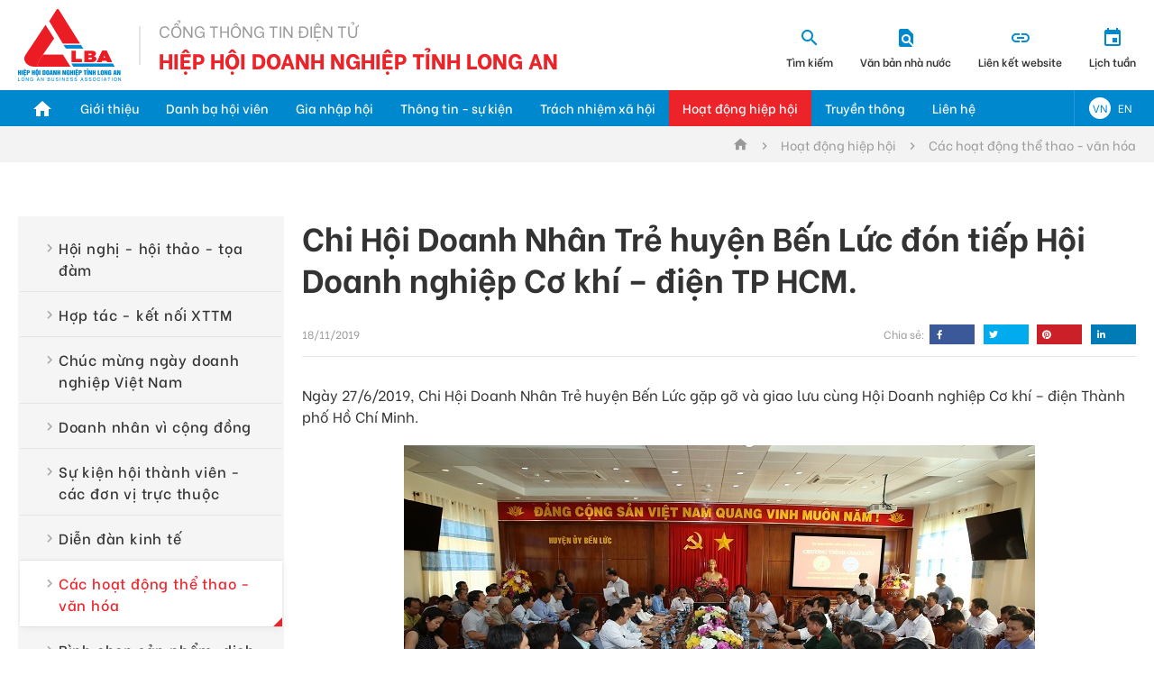

--- FILE ---
content_type: text/html; charset=utf-8
request_url: https://hiephoidoanhnghieplongan.vn/hoat-dong-hiep-hoi/cac-hoat-dong-the-thao-van-hoa/chi-hoi-doanh-nhan-tre-huyen-ben-luc-don-tiep-hoi-doanh-nghiep-co-khi--dien-tp-hcm-1
body_size: 17921
content:


<!DOCTYPE html>
<html id="ctl00_Html1" lang="vi">

<head id="ctl00_Head1"><title>
	Chi Hội Doanh Nhân Trẻ huyện Bến Lức đón tiếp Hội Doanh nghiệp Cơ khí – điện TP HCM. - Hiệp hội Doanh nghiệp tỉnh Tây Ninh
</title>
<meta http-equiv="Content-Type" content="text/html; charset=utf-8" />
<meta name="description" content="Ngày 27/6/2019, Chi Hội Doanh Nhân Trẻ huyện Bến Lức gặp gỡ và giao lưu cùng Hội Doanh nghiệp Cơ khí – điện Thành phố Hồ Chí Minh." /><link rel='alternate' hreflang='vi-VN' href='https://hiephoidoanhnghieplongan.vn/chi-hoi-doanh-nhan-tre-huyen-ben-luc-don-tiep-hoi-doanh-nghiep-co-khi--dien-tp-hcm-1' /><meta http-equiv='content-language' content='vi'>
<meta property="og:title" content="Chi Hội Doanh Nhân Trẻ huyện Bến Lức đón tiếp Hội Doanh nghiệp Cơ khí – điện TP HCM." />
<meta property="og:description" content="Ngày 27/6/2019, Chi Hội Doanh Nhân Trẻ huyện Bến Lức gặp gỡ và giao lưu cùng Hội Doanh nghiệp Cơ khí – điện Thành phố Hồ Chí Minh." />
<meta property="og:url" content="https://hiephoidoanhnghieplongan.vn/hoat-dong-hiep-hoi/cac-hoat-dong-the-thao-van-hoa/chi-hoi-doanh-nhan-tre-huyen-ben-luc-don-tiep-hoi-doanh-nghiep-co-khi--dien-tp-hcm-1" />
<meta property="og:site_name" content="Hiệp hội Doanh nghiệp tỉnh Tây Ninh" />
<meta property="og:type" content="article" />
<meta itemprop="name" content="Chi Hội Doanh Nhân Trẻ huyện Bến Lức đón tiếp Hội Doanh nghiệp Cơ khí – điện TP HCM." />
<meta itemprop="description" content="Ngày 27/6/2019, Chi Hội Doanh Nhân Trẻ huyện Bến Lức gặp gỡ và giao lưu cùng Hội Doanh nghiệp Cơ khí – điện Thành phố Hồ Chí Minh." />
<meta property="og:image" content="https://hiephoidoanhnghieplongan.vn/Data/Sites/1/News/146/cokhi2.jpg" />
<meta itemprop="image" content="https://hiephoidoanhnghieplongan.vn/Data/Sites/1/News/146/cokhi2.jpg" />
<script type="application/ld+json">{"@context": "http://schema.org","@type": "NewsArticle","mainEntityOfPage": {"@type": "WebPage","@id": "https://hiephoidoanhnghieplongan.vn/hoat-dong-hiep-hoi/cac-hoat-dong-the-thao-van-hoa/chi-hoi-doanh-nhan-tre-huyen-ben-luc-don-tiep-hoi-doanh-nghiep-co-khi--dien-tp-hcm-1"},"headline": "Chi Hội Doanh Nhân Trẻ huyện Bến Lức đón tiếp Hội Doanh nghiệp Cơ khí – điện TP HCM.","image": {"@type": "ImageObject","url": "https://hiephoidoanhnghieplongan.vn/Data/Sites/1/News/146/cokhi2.jpg","height": 800,"width": 800},"datePublished": "2019-11-18T04:18:00+07:00","dateModified": "2019-12-06T09:54:37+07:00","author": {"@type": "Person","name": "Hiệp hội Doanh nghiệp tỉnh Tây Ninh"},"publisher": {"@type": "Organization","name": "Hiệp hội Doanh nghiệp tỉnh Tây Ninh","logo": {"@type": "ImageObject","url": "https://hiephoidoanhnghieplongan.vn/Data/Sites/1/media/default/logo.png","width": 600,"height": 60}},"description": "Ngày 27/6/2019, Chi Hội Doanh Nhân Trẻ huyện Bến Lức gặp gỡ và giao lưu cùng Hội Doanh nghiệp Cơ khí – điện Thành phố Hồ Chí Minh."}</script>
<link rel="search" type="application/opensearchdescription+xml" title="Tìm kiếm Hiệp hội Doanh nghiệp tỉnh Tây Ninh" href="https://hiephoidoanhnghieplongan.vn/SearchEngineInfo.ashx" /><meta name="viewport" content="width=device-width, initial-scale=1.0, minimum-scale=1.0, maximum-scale=1.0, user-scalable=no" />
	<!--[if lt IE 9]>
        <script src="//html5shim.googlecode.com/svn/trunk/html5.js"></script>
    <![endif]-->

	
<link rel='stylesheet' type='text/css' href='/App_Themes/toolbar.css' />
<link rel='stylesheet' type='text/css' href='/ClientScript/fancybox/jquery.fancybox.css' />
<link rel='stylesheet' type='text/css' href='/Data/Sites/1/skins/default/css/core.min.css' />
<link rel='stylesheet' type='text/css' href='/Data/Sites/1/skins/default/css/main.min.css' /><link rel="apple-touch-icon" sizes="57x57" href="/Data/Sites/1/skins/default/favicon/apple-icon-57x57.png" /><link rel="apple-touch-icon" sizes="60x60" href="/Data/Sites/1/skins/default/favicon/apple-icon-60x60.png" /><link rel="apple-touch-icon" sizes="72x72" href="/Data/Sites/1/skins/default/favicon/apple-icon-72x72.png" /><link rel="apple-touch-icon" sizes="76x76" href="/Data/Sites/1/skins/default/favicon/apple-icon-76x76.png" /><link rel="apple-touch-icon" sizes="114x114" href="/Data/Sites/1/skins/default/favicon/apple-icon-114x114.png" /><link rel="apple-touch-icon" sizes="120x120" href="/Data/Sites/1/skins/default/favicon/apple-icon-120x120.png" /><link rel="apple-touch-icon" sizes="144x144" href="/Data/Sites/1/skins/default/favicon/apple-icon-144x144.png" /><link rel="apple-touch-icon" sizes="152x152" href="/Data/Sites/1/skins/default/favicon/apple-icon-152x152.png" /><link rel="apple-touch-icon" sizes="180x180" href="/Data/Sites/1/skins/default/favicon/apple-icon-180x180.png" /><link rel="icon" type="image/png" sizes="192x192" href="/Data/Sites/1/skins/default/favicon/android-icon-192x192.png" /><link rel="icon" type="image/png" sizes="32x32" href="/Data/Sites/1/skins/default/favicon/favicon-32x32.png" /><link rel="icon" type="image/png" sizes="96x96" href="/Data/Sites/1/skins/default/favicon/favicon-96x96.png" /><link rel="icon" type="image/png" sizes="16x16" href="/Data/Sites/1/skins/default/favicon/favicon-16x16.png" /><link rel="manifest" href="/Data/Sites/1/skins/default/favicon/manifest.json" /><meta name="msapplication-TileColor" content="#ffffff" /><meta name="msapplication-TileImage" content="/Data/Sites/1/skins/default/favicon/ms-icon-144x144.png" /><meta name="theme-color" content="#ffffff" />
<script src="//ajax.googleapis.com/ajax/libs/jquery/1.10.2/jquery.min.js" type="text/javascript" ></script>
	<!--  -->
	<link href="https://fonts.googleapis.com/css?family=Be+Vietnam:300,300i,400,400i,500,500i,600,600i,700,700i,800,800i&amp;display=swap&amp;subset=vietnamese" rel="stylesheet" />
	<!--*********************************************************************************************-->
	<!-- Canh Cam - the best Web Solutions Provider - http://www.canhcam.vn                          -->
	<!-- 156 Nguyen Van Thu, District 1, Ho Chi Minh City, Viet Nam.                                 -->
	<!-- Phone: (+84) 8 38238364 – Fax: (+84) 8 38238365 - Email: info@canhcam.vn                    -->
	<!-- Facebook: https://www.facebook.com/canhcam.vn                                               -->
	<!--*********************************************************************************************-->
</head>

<body id="ctl00_Body" class="canhcam news-detail-page vi-vn">
	
	
	<form method="post" action="/hoat-dong-hiep-hoi/cac-hoat-dong-the-thao-van-hoa/chi-hoi-doanh-nhan-tre-huyen-ben-luc-don-tiep-hoi-doanh-nghiep-co-khi--dien-tp-hcm-1" onsubmit="javascript:return WebForm_OnSubmit();" id="aspnetForm">
<div class="aspNetHidden">
<input type="hidden" name="__EVENTTARGET" id="__EVENTTARGET" value="" />
<input type="hidden" name="__EVENTARGUMENT" id="__EVENTARGUMENT" value="" />
<input type="hidden" name="__VIEWSTATEFIELDCOUNT" id="__VIEWSTATEFIELDCOUNT" value="3" />
<input type="hidden" name="__VIEWSTATE" id="__VIEWSTATE" value="/[base64]/bS4uLmQCFQ8PFgYfAwUTYWx0Y29udGVudDEg" />
<input type="hidden" name="__VIEWSTATE1" id="__VIEWSTATE1" value="[base64]" />
<input type="hidden" name="__VIEWSTATE2" id="__VIEWSTATE2" value="[base64]" />
</div>

<script type="text/javascript">
//<![CDATA[
var theForm = document.forms['aspnetForm'];
if (!theForm) {
    theForm = document.aspnetForm;
}
function __doPostBack(eventTarget, eventArgument) {
    if (!theForm.onsubmit || (theForm.onsubmit() != false)) {
        theForm.__EVENTTARGET.value = eventTarget;
        theForm.__EVENTARGUMENT.value = eventArgument;
        theForm.submit();
    }
}
//]]>
</script>


<script src="/WebResource.axd?d=F51kG2rqGuXBIgj4_ybap-JOyQ4pwJNC9Vv8NIYYCqxDufvTqAVDy8EPvCFiS3afbJR3aCj38i_g4W2JukKdCgiCrLU1&amp;t=638466302567480000" type="text/javascript"></script>

<script type="text/javascript">
(function (d, s, id) {
var js, fjs = d.getElementsByTagName(s)[0];
if (d.getElementById(id)) return;
js = d.createElement(s); js.id = id
js.async=true;
js.src = "//connect.facebook.net/en_US/all.js#xfbml=1";
fjs.parentNode.insertBefore(js, fjs);
} (document, 'script', 'facebook-jssdk'));
</script>
<script type="text/javascript">
!function (d, s, id) {
var js, fjs = d.getElementsByTagName(s)[0];
if (!d.getElementById(id)) {
js = d.createElement(s);
js.id = id; js.src = "//platform.twitter.com/widgets.js";
fjs.parentNode.insertBefore(js, fjs);
}
} (document, "script", "twitter-wjs");</script>

<script src="/ScriptResource.axd?d=SMnyFTfuSG08Ib3DkhrVHfnCsIvR9KJRB3k6PAVGVRvGdZdYToNLkxzuPwCtiab4fdtHSjKdbPScTaZOqiMjZuO5bKeyaJJRnAyvA3Vff0mFlqQbU6vm0BxieWtaCBgGom1oGxzVWkn4wcsQmUEIVUtrmDg1&amp;t=ffffffffa0bc9515" type="text/javascript"></script>
<script src="/ScriptResource.axd?d=[base64]" type="text/javascript"></script>
<script type="text/javascript">
//<![CDATA[
function WebForm_OnSubmit() {
if (typeof(ValidatorOnSubmit) == "function" && ValidatorOnSubmit() == false) return false;
return true;
}
//]]>
</script>

		
		
		
		<script type="text/javascript">
//<![CDATA[
Sys.WebForms.PageRequestManager._initialize('ctl00$ScriptManager1', 'aspnetForm', ['tctl00$mdl147$ctl00$subscribe1$UpdatePanel1',''], [], [], 90, 'ctl00');
//]]>
</script>

		<div id="wrapper">
			<header uk-sticky="">
				<section class="top-header">
					<div class="uk-container">
						<div class="top-header-wrapper uk-flex">
							<div class="top-header-left uk-flex">
								<div class="logo">
									<div class='sitelogo Module'><a href="/"><img alt="" src="/Data/Sites/1/skins/default/img/logo.png" /></a></div>
								</div>
								<div class="page-title">
									<div class="title">
										<div class='Module Module-138'><div class='ModuleContent'><p><a href="/">Cổng thông tin điện tử</a></p>
<h1><a href="/">Hiệp Hội Doanh Nghiệp Tỉnh Long An</a></h1></div></div>
									</div>
								</div>
							</div>
							<div class="top-header-right uk-flex">
								<div class="uk-navbar">
									<div class='Module Module-140'><div class='ModuleContent'><ul class="uk-navbar-nav">
    <li><a href="javascript:;" uk-toggle="target: #modal-search"><span class="mdi mdi-magnify"></span><span class="title">Tìm kiếm</span></a></li>
    <li><a href="/van-ban-phap-luat"><span class="mdi mdi-file-find"></span><span class="title">Văn bản nhà nước</span></a></li>
    <li><a href="#"><span class="mdi mdi-link"></span><span class="title">Liên kết website</span></a></li>
    <li><a href="/lich-tuan"><span class="mdi mdi-calendar"></span><span class="title">Lịch tuần</span></a></li>
</ul></div></div>
								</div>
							</div>
						</div>
					</div>
				</section>
				<section class="bottom-header">
					<div class="uk-container">
						<div class="bottom-header-wrapper uk-flex">
							<div class="mobile-menu-toggle" uk-toggle="target: #mobile-menu-offcanvas"><span
									class="mdi mdi-menu"></span></div>
							<div class="uk-navbar menu-wrapper">
								<div class='Module Module-141'><div class='ModuleContent'><ul class="uk-navbar-nav">
  <li><a href="https://hiephoidoanhnghieplongan.vn/" title="Trang chủ"><span class="mdi mdi-home"></span></a></li>
  <li><a href="https://hiephoidoanhnghieplongan.vn/gioi-thieu" title="Giới thiệu">Giới thiệu</a></li>
  <li><a href="https://hiephoidoanhnghieplongan.vn/danh-ba-hoi-vien" title="Danh bạ hội viên">Danh bạ hội viên</a></li>
  <li><a href="https://hiephoidoanhnghieplongan.vn/gia-nhap-hoi" title="Gia nhập hội">Gia nhập hội</a></li>
  <li><a href="https://hiephoidoanhnghieplongan.vn/thong-tin-su-kien" title="Thông tin - sự kiện">Thông tin - sự kiện</a><div class="uk-dropdown" uk-dropdown="">
      <ul class="uk-nav uk-dropdown-nav">
        <li><a href="https://hiephoidoanhnghieplongan.vn/thong-tin-su-kien/tin-hoat-dong-hoi" title="Tin hoạt động hội">Tin hoạt động hội</a></li>
        <li><a href="https://hiephoidoanhnghieplongan.vn/thong-tin-su-kien/tin-chi-hoi-clb" title="Tin chi hội - CLB">Tin chi hội - CLB</a></li>
        <li><a href="https://hiephoidoanhnghieplongan.vn/thong-tin-su-kien/tin-hoi-vien" title="Tin hội viên">Tin hội viên</a></li>
        <li><a href="https://hiephoidoanhnghieplongan.vn/thong-tin-su-kien/giao-thuong" title="Giao thương">Giao thương</a></li>
        <li><a href="https://hiephoidoanhnghieplongan.vn/thong-tin-su-kien/lien-ket" title="Liên kết">Liên kết</a></li>
      </ul>
    </div>
  </li>
  <li><a href="https://hiephoidoanhnghieplongan.vn/trach-nhiem-xa-hoi" title="Trách nhiệm xã hội">Trách nhiệm xã hội</a><div class="uk-dropdown" uk-dropdown="">
      <ul class="uk-nav uk-dropdown-nav">
        <li><a href="https://hiephoidoanhnghieplongan.vn/trach-nhiem-xa-hoi/hoat-dong-tu-thien" title="Hoạt động từ thiện">Hoạt động từ thiện</a></li>
        <li><a href="https://hiephoidoanhnghieplongan.vn/trach-nhiem-xa-hoi/nhung-tam-long-vang" title="Những tấm lòng vàng">Những tấm lòng vàng</a></li>
        <li><a href="https://hiephoidoanhnghieplongan.vn/trach-nhiem-xa-hoi/hoc-bong" title="Học bổng">Học bổng</a></li>
      </ul>
    </div>
  </li>
  <li class="active"><a href="https://hiephoidoanhnghieplongan.vn/hoat-dong-hiep-hoi" title="Hoạt động hiệp hội">Hoạt động hiệp hội</a><div class="uk-dropdown" uk-dropdown="">
      <ul class="uk-nav uk-dropdown-nav">
        <li><a href="https://hiephoidoanhnghieplongan.vn/hoat-dong-hiep-hoi/hoi-nghi-hoi-thao-toa-dam" title="Hội nghị - hội thảo - tọa đàm">Hội nghị - hội thảo - tọa đàm</a></li>
        <li><a href="https://hiephoidoanhnghieplongan.vn/hoat-dong-hiep-hoi/hop-tac-ket-noi-xttm" title="Hợp tác - kết nối XTTM">Hợp tác - kết nối XTTM</a></li>
        <li><a href="https://hiephoidoanhnghieplongan.vn/hoat-dong-hiep-hoi/chuc-mung-ngay-doanh-nghiep-viet-nam" title="Chúc mừng ngày doanh nghiệp Việt Nam">Chúc mừng ngày doanh nghiệp Việt Nam</a></li>
        <li><a href="https://hiephoidoanhnghieplongan.vn/hoat-dong-hiep-hoi/doanh-nhan-vi-cong-dong" title="Doanh nhân vì cộng đồng">Doanh nhân vì cộng đồng</a></li>
        <li><a href="https://hiephoidoanhnghieplongan.vn/hoat-dong-hiep-hoi/su-kien-hoi-thanh-vien-cac-don-vi-truc-thuoc" title="Sự kiện hội thành viên - các đơn vị trực thuộc">Sự kiện hội thành viên - các đơn vị trực thuộc</a></li>
        <li><a href="https://hiephoidoanhnghieplongan.vn/hoat-dong-hiep-hoi/dien-dan-kinh-te" title="Diễn đàn kinh tế">Diễn đàn kinh tế</a></li>
        <li class="active"><a href="https://hiephoidoanhnghieplongan.vn/hoat-dong-hiep-hoi/cac-hoat-dong-the-thao-van-hoa" title="Các hoạt động thể thao - văn hóa">Các hoạt động thể thao - văn hóa</a></li>
        <li><a href="https://hiephoidoanhnghieplongan.vn/hoat-dong-hiep-hoi/binh-chon-san-pham-dich-vu-tieu-bieu" title="Bình chọn sản phẩm, dịch vụ tiêu biểu">Bình chọn sản phẩm, dịch vụ tiêu biểu</a></li>
      </ul>
    </div>
  </li>
  <li><a href="https://hiephoidoanhnghieplongan.vn/hinh-anh" title="Truyền thông">Truyền thông</a><div class="uk-dropdown" uk-dropdown="">
      <ul class="uk-nav uk-dropdown-nav">
        <li><a href="https://hiephoidoanhnghieplongan.vn/truyen-thong/hinh-anh" title="Hình ảnh">Hình ảnh</a></li>
        <li><a href="https://hiephoidoanhnghieplongan.vn/truyen-thong/video-1" title="Video">Video</a></li>
      </ul>
    </div>
  </li>
  <li><a href="https://hiephoidoanhnghieplongan.vn/lien-he-1" title="Liên hệ">Liên hệ</a></li>
</ul></div></div>
							</div>
							<div class="language-wrapper">
								<div class="language">
									<div class='language Module Module-142'><ul>
  <li class="active"><a href="https://hiephoidoanhnghieplongan.vn/chi-hoi-doanh-nhan-tre-huyen-ben-luc-don-tiep-hoi-doanh-nghiep-co-khi--dien-tp-hcm-1" title="VN">VN</a></li>
  <li><a href="https://hiephoidoanhnghieplongan.vn/en-US/" title="EN">EN</a></li>
</ul></div>
								</div>
							</div>
						</div>
					</div>
				</section>
			</header>
			<div class="uk-modal-full uk-modal" id="modal-search" uk-modal="container: #wrapper">
				<div class="uk-modal-dialog uk-flex uk-flex-center uk-flex-middle" uk-height-viewport=""><a
						class="uk-modal-close-full" href="javacript:;" uk-close=""></a>
					<div class='Module Module-139'><div id='ctl00_mdl139_ctl00_Search_pnlSearch' class='uk-search uk-search-large'>

    <input onfocus="javascript:watermarkEnter(this, &#39;&#39;);" onblur="javascript:watermarkLeave(this, &#39;&#39;);" name="ctl00$mdl139$ctl00$Search$txtSearch" type="text" id="ctl00_mdl139_ctl00_Search_txtSearch" title="Tìm kiếm" class="uk-search-input uk-text-center" autocomplete="off" placeholder="Tìm kiếm..." />
    
    <button onclick="__doPostBack('ctl00$mdl139$ctl00$Search$btnSearch','')" id="ctl00_mdl139_ctl00_Search_btnSearch" class="searchbutton">
        <span class="mdi mdi-magnify"></span>
    </button>

</div></div>
				</div>
			</div>
			<div id="mobile-menu-offcanvas" uk-offcanvas="mode: push; overlay: true">
				<div class="uk-offcanvas-bar"><a class="uk-offcanvas-close" href="#" uk-close=""></a>
					<div class="mobile-menu"></div>
				</div>
			</div>

			<main class="main">
				
				
				<div id="ctl00_divCenter" class="middle-fullwidth">
	
					
					
    
<div class="breadcrumb-wrapper"><div class="uk-container"><div class='Module Module-179'><ol class='breadcrumb' itemscope='' itemtype='http://schema.org/BreadcrumbList'>
    
            <li itemprop='itemListElement' itemscope='' itemtype='http://schema.org/ListItem'><a href='https://hiephoidoanhnghieplongan.vn' class='itemcrumb' itemprop='item'  itemtype='http://schema.org/Thing'><span itemprop='name'>Trang chủ</span></a><meta itemprop='position' content='0'></li>
        
            <li itemprop='itemListElement' itemscope='' itemtype='http://schema.org/ListItem'><a href='https://hiephoidoanhnghieplongan.vn/hoat-dong-hiep-hoi' class='itemcrumb' itemprop='item'  itemtype='http://schema.org/Thing'><span itemprop='name'>Hoạt động hiệp hội</span></a><meta itemprop='position' content='1'></li>
        
            <li itemprop='itemListElement' itemscope='' itemtype='http://schema.org/ListItem'><a href='https://hiephoidoanhnghieplongan.vn/hoat-dong-hiep-hoi/cac-hoat-dong-the-thao-van-hoa' class='itemcrumb active' itemprop='item'  itemtype='http://schema.org/Thing'><span itemprop='name'>Các hoạt động thể thao - văn hóa</span></a><meta itemprop='position' content='2'></li>
        
    
</ol></div></div></div>
    
    			<section class="uk-section news-list-section">
				<div class="uk-container">
					<div class="uk-grid" uk-grid="">
						<div class="wrapper uk-width-1-4@l">
							<div class="side-wrapper">
								<div class="uk-grid uk-child-width-1-1" uk-grid="">
<div class="side-items"><div class='Module Module-181'><div class='ModuleContent'><div class="sidenav-wrapper">
  <ul class="uk-nav">
    <li><a href="https://hiephoidoanhnghieplongan.vn/hoat-dong-hiep-hoi/hoi-nghi-hoi-thao-toa-dam" title="Hội nghị - hội thảo - tọa đàm"><span class="mdi mdi-chevron-right"></span><span class="title">Hội nghị - hội thảo - tọa đàm</span><div class="triangle-bottom-right"></div></a></li>
    <li><a href="https://hiephoidoanhnghieplongan.vn/hoat-dong-hiep-hoi/hop-tac-ket-noi-xttm" title="Hợp tác - kết nối XTTM"><span class="mdi mdi-chevron-right"></span><span class="title">Hợp tác - kết nối XTTM</span><div class="triangle-bottom-right"></div></a></li>
    <li><a href="https://hiephoidoanhnghieplongan.vn/hoat-dong-hiep-hoi/chuc-mung-ngay-doanh-nghiep-viet-nam" title="Chúc mừng ngày doanh nghiệp Việt Nam"><span class="mdi mdi-chevron-right"></span><span class="title">Chúc mừng ngày doanh nghiệp Việt Nam</span><div class="triangle-bottom-right"></div></a></li>
    <li><a href="https://hiephoidoanhnghieplongan.vn/hoat-dong-hiep-hoi/doanh-nhan-vi-cong-dong" title="Doanh nhân vì cộng đồng"><span class="mdi mdi-chevron-right"></span><span class="title">Doanh nhân vì cộng đồng</span><div class="triangle-bottom-right"></div></a></li>
    <li><a href="https://hiephoidoanhnghieplongan.vn/hoat-dong-hiep-hoi/su-kien-hoi-thanh-vien-cac-don-vi-truc-thuoc" title="Sự kiện hội thành viên - các đơn vị trực thuộc"><span class="mdi mdi-chevron-right"></span><span class="title">Sự kiện hội thành viên - các đơn vị trực thuộc</span><div class="triangle-bottom-right"></div></a></li>
    <li><a href="https://hiephoidoanhnghieplongan.vn/hoat-dong-hiep-hoi/dien-dan-kinh-te" title="Diễn đàn kinh tế"><span class="mdi mdi-chevron-right"></span><span class="title">Diễn đàn kinh tế</span><div class="triangle-bottom-right"></div></a></li>
    <li class="active"><a href="https://hiephoidoanhnghieplongan.vn/hoat-dong-hiep-hoi/cac-hoat-dong-the-thao-van-hoa" title="Các hoạt động thể thao - văn hóa"><span class="mdi mdi-chevron-right"></span><span class="title">Các hoạt động thể thao - văn hóa</span><div class="triangle-bottom-right"></div></a></li>
    <li><a href="https://hiephoidoanhnghieplongan.vn/hoat-dong-hiep-hoi/binh-chon-san-pham-dich-vu-tieu-bieu" title="Bình chọn sản phẩm, dịch vụ tiêu biểu"><span class="mdi mdi-chevron-right"></span><span class="title">Bình chọn sản phẩm, dịch vụ tiêu biểu</span><div class="triangle-bottom-right"></div></a></li>
  </ul>
</div></div></div></div><div class="side-items"><div class='Module Module-183'><div class='ModuleContent'><div class="title-blue">
  <h3>Giới thiệu doanh nghiệp</h3>
</div>
<div class="companies-list">
  <div class="swiper-container">
    <div class="swiper-wrapper">
      <div class="swiper-slide">
        <div class="item">
          <a href="https://www.dongtam.com.vn/vi" title="Công ty Cổ phần Đồng Tâm">
            <img src="/Data/Sites/1/News/80/danhba2.png" alt="Công ty Cổ phần Đồng Tâm">
          </a>
        </div>
      </div>
      <div class="swiper-slide">
        <div class="item">
          <a href="https://kienlongbank.com/" title="Ngân hàng Thương mại Cổ phần Kiên Long">
            <img src="/Data/Sites/1/News/66/logo-klb-moi-(3).png" alt="Ngân hàng Thương mại Cổ phần Kiên Long">
          </a>
        </div>
      </div>
      <div class="swiper-slide">
        <div class="item">
          <a href="https://idtt.com.vn/" title="Công ty Cổ phần Phát Triển Khu công nghiệp &amp; Đô thị Thủ Thừa IDICO-CONAC (IDTT)">
            <img src="/Data/Sites/1/News/377/idtt-ok.jpg" alt="Công ty Cổ phần Phát Triển Khu công nghiệp &amp; Đô thị Thủ Thừa IDICO-CONAC (IDTT)">
          </a>
        </div>
      </div>
      <div class="swiper-slide">
        <div class="item">
          <a href="http://trivietvn.com.vn" title="Công ty TNHH Xử Lý Môi Trường Trí Việt">
            <img src="/Data/Sites/1/News/354/logo-tri-viet-ook.jpg" alt="Công ty TNHH Xử Lý Môi Trường Trí Việt">
          </a>
        </div>
      </div>
      <div class="swiper-slide">
        <div class="item">
          <a href="http://anninhnambo.com/" title="Công ty TNHH DV Bảo vệ - vệ sĩ An ninh Nam Bộ">
            <img src="/Data/Sites/1/News/351/anninhnambo1.jpg" alt="Công ty TNHH DV Bảo vệ - vệ sĩ An ninh Nam Bộ">
          </a>
        </div>
      </div>
      <div class="swiper-slide">
        <div class="item">
          <a href="https://www.sanei-1970.com/" title="Công Ty TNHH MTV SAN - EI Việt Nam">
            <img src="/Data/Sites/1/News/346/sanei1970.jpg" alt="Công Ty TNHH MTV SAN - EI Việt Nam">
          </a>
        </div>
      </div>
      <div class="swiper-slide">
        <div class="item">
          <a href="https://cass.vn/" title="Công ty TNHH bảo quản rau quả - CASS">
            <img src="/Data/Sites/1/News/342/logo-cass.jpg" alt="Công ty TNHH bảo quản rau quả - CASS">
          </a>
        </div>
      </div>
      <div class="swiper-slide">
        <div class="item">
          <a href="https://langnoitanlap.com.vn/" title="Công ty TNHH Làng Nổi Tân Lập">
            <img src="/Data/Sites/1/News/340/langnoitanlap.jpg" alt="Công ty TNHH Làng Nổi Tân Lập">
          </a>
        </div>
      </div>
      <div class="swiper-slide">
        <div class="item">
          <a href="http://www.congnghexanhla.com/" title="Công ty Cổ phần SX TMDV Công Nghệ Xanh">
            <img src="/Data/Sites/1/News/339/congnghexanh.jpg" alt="Công ty Cổ phần SX TMDV Công Nghệ Xanh">
          </a>
        </div>
      </div>
      <div class="swiper-slide">
        <div class="item">
          <a href="http://theptoantam.com/" title="Công ty TNHH TM SX Thép Toàn Tâm">
            <img src="/Data/Sites/1/News/338/toantam.jpg" alt="Công ty TNHH TM SX Thép Toàn Tâm">
          </a>
        </div>
      </div>
      <div class="swiper-slide">
        <div class="item">
          <a href="http://vanthuanthanh.com/" title="Công ty TNHH MTV Thép Vạn Thuận Thành">
            <img src="/Data/Sites/1/News/337/vanthuanthanh.jpg" alt="Công ty TNHH MTV Thép Vạn Thuận Thành">
          </a>
        </div>
      </div>
      <div class="swiper-slide">
        <div class="item">
          <a href="https://maxone.vn/" title="Công ty Cổ phần Phân bón Maxone">
            <img src="/Data/Sites/1/News/335/maxone.jpg" alt="Công ty Cổ phần Phân bón Maxone">
          </a>
        </div>
      </div>
      <div class="swiper-slide">
        <div class="item">
          <a href="https://www.mic.vn/he-thong-cong-ty-thanh-vien/" title="Công ty Bảo hiểm MIC Long An">
            <img src="/Data/Sites/1/News/336/baohiemmic.jpg" alt="Công ty Bảo hiểm MIC Long An">
          </a>
        </div>
      </div>
      <div class="swiper-slide">
        <div class="item">
          <a href="http://www.phuclonggroup.com/index.html" title="Công Ty TNHH Đầu tư và Xây dựng Phúc Long">
            <img src="/Data/Sites/1/News/334/phuclong.jpg" alt="Công Ty TNHH Đầu tư và Xây dựng Phúc Long">
          </a>
        </div>
      </div>
      <div class="swiper-slide">
        <div class="item">
          <a href="http://www.namlapphat.com/" title="Công ty TNHH Đầu tư SX – TM – DV Nam Lập Phát">
            <img src="/Data/Sites/1/News/333/namlapphat.jpg" alt="Công ty TNHH Đầu tư SX – TM – DV Nam Lập Phát">
          </a>
        </div>
      </div>
      <div class="swiper-slide">
        <div class="item">
          <a href="http://www.nghiaphatco.com/" title="Công ty TNHH TM SX Nghĩa Phát">
            <img src="/Data/Sites/1/News/332/nghiaphat.jpg" alt="Công ty TNHH TM SX Nghĩa Phát">
          </a>
        </div>
      </div>
      <div class="swiper-slide">
        <div class="item">
          <a href="http://dnpwater.vn/" title="Công ty CP Đầu tư Hạ tầng nước DNP Long An">
            <img src="/Data/Sites/1/News/331/dnplongan.jpg" alt="Công ty CP Đầu tư Hạ tầng nước DNP Long An">
          </a>
        </div>
      </div>
      <div class="swiper-slide">
        <div class="item">
          <a href="https://bohodecor.vn/" title="Công ty TNHH Boho Decor">
            <img src="/Data/Sites/1/News/330/bohodecor.jpg" alt="Công ty TNHH Boho Decor">
          </a>
        </div>
      </div>
      <div class="swiper-slide">
        <div class="item">
          <a href="https://masangroup.com/" title="MASAN GROUP">
            <img src="/Data/Sites/1/News/328/masangroup.jpg" alt="MASAN GROUP">
          </a>
        </div>
      </div>
      <div class="swiper-slide">
        <div class="item">
          <a href="http://moitruongtraidatxanh.com/" title="Công ty CP CNMT Trái Đất Xanh">
            <img src="/Data/Sites/1/News/329/moitruong.jpg" alt="Công ty CP CNMT Trái Đất Xanh">
          </a>
        </div>
      </div>
      <div class="swiper-slide">
        <div class="item">
          <a href="https://cng-vietnam.com/" title="Công ty Cổ phần CNG Việt Nam">
            <img src="/Data/Sites/1/News/326/cng.jpg" alt="Công ty Cổ phần CNG Việt Nam">
          </a>
        </div>
      </div>
      <div class="swiper-slide">
        <div class="item">
          <a href="http://minhungroup.com/" title="Công ty TNHH Bất động sản Minh Hưng">
            <img src="/Data/Sites/1/News/325/minhhunggroup.jpg" alt="Công ty TNHH Bất động sản Minh Hưng">
          </a>
        </div>
      </div>
      <div class="swiper-slide">
        <div class="item">
          <a href="https://diaoctrananhlongan.com.vn/" title="Công ty Cổ phần BĐS Trần Anh Long An">
            <img src="/Data/Sites/1/News/324/trananhgroup.jpg" alt="Công ty Cổ phần BĐS Trần Anh Long An">
          </a>
        </div>
      </div>
      <div class="swiper-slide">
        <div class="item">
          <a href="https://nhomnamsung.com.vn/" title="Công ty TNHH Nhôm Nam Sung">
            <img src="/Data/Sites/1/News/323/nhomnamsung.jpg" alt="Công ty TNHH Nhôm Nam Sung">
          </a>
        </div>
      </div>
      <div class="swiper-slide">
        <div class="item">
          <a href="https://www.hdbank.com.vn/" title="Ngân hàng TMCP Phát triển TP HCM - CN Long An">
            <img src="/Data/Sites/1/News/322/hdbank.jpg" alt="Ngân hàng TMCP Phát triển TP HCM - CN Long An">
          </a>
        </div>
      </div>
      <div class="swiper-slide">
        <div class="item">
          <a href="https://toyota-longan.com/" title="Công ty Cổ phần Toyota Long An">
            <img src="/Data/Sites/1/News/321/toyota.jpg" alt="Công ty Cổ phần Toyota Long An">
          </a>
        </div>
      </div>
      <div class="swiper-slide">
        <div class="item">
          <a href="http://nhuatanhungloi.com/index.html" title="Công ty TNHH Tân Hưng Lợi - Long An">
            <img src="/Data/Sites/1/News/320/tanhungloi.jpg" alt="Công ty TNHH Tân Hưng Lợi - Long An">
          </a>
        </div>
      </div>
      <div class="swiper-slide">
        <div class="item">
          <a href="https://dongtam.com.vn/vi/gioi-thieu-be-tong-dong-tam.html" title="Công ty TNHH Bê tông 620 - Đồng Tâm">
            <img src="/Data/Sites/1/News/319/logo-be-tong-dong-tam.png" alt="Công ty TNHH Bê tông 620 - Đồng Tâm">
          </a>
        </div>
      </div>
      <div class="swiper-slide">
        <div class="item">
          <a href="http://vgpipe.com.vn/" title="Công ty Cổ phần Ống thép Việt Đức VG-PIPE">
            <img src="/Data/Sites/1/News/318/thepvietduc.jpg" alt="Công ty Cổ phần Ống thép Việt Đức VG-PIPE">
          </a>
        </div>
      </div>
      <div class="swiper-slide">
        <div class="item">
          <a href="http://tanlapthanh.com/" title="Công ty TNHH Nhựa Tân Lập Thành">
            <img src="/Data/Sites/1/News/317/nhu%C3%A2tnlapthanh.jpg" alt="Công ty TNHH Nhựa Tân Lập Thành">
          </a>
        </div>
      </div>
      <div class="swiper-slide">
        <div class="item">
          <a href="https://viettel.vn/" title="Viettel Long An - Chi nhánh Tập đoàn Công nghiệp - Viễn thông quân đội">
            <img src="/Data/Sites/1/News/316/viettel.jpg" alt="Viettel Long An - Chi nhánh Tập đoàn Công nghiệp - Viễn thông quân đội">
          </a>
        </div>
      </div>
      <div class="swiper-slide">
        <div class="item">
          <a href="http://www.phuocthanh2rice.com/" title="Công ty TNHH Phước Thành II">
            <img src="/Data/Sites/1/News/315/phuocthanhii.jpg" alt="Công ty TNHH Phước Thành II">
          </a>
        </div>
      </div>
      <div class="swiper-slide">
        <div class="item">
          <a href="http://www.kimtingroup.com/vn/gioi-thieu/gioi-thieu-chung-gioi-thieu-chung-1.html" title="Chi nhánh Công ty Cổ phần Tập đoàn Kim Tín">
            <img src="/Data/Sites/1/News/314/kimtin.jpg" alt="Chi nhánh Công ty Cổ phần Tập đoàn Kim Tín">
          </a>
        </div>
      </div>
      <div class="swiper-slide">
        <div class="item">
          <a href="http://vietnamscouringpad.com/vi/" title="Công ty TNHH Sam Ran">
            <img src="/Data/Sites/1/News/313/samran.jpg" alt="Công ty TNHH Sam Ran">
          </a>
        </div>
      </div>
      <div class="swiper-slide">
        <div class="item">
          <a href="http://ngoclinhgiaothong.com.vn/lien-he/" title="Công ty TNHH SX - TM - DV Ngọc Linh">
            <img src="/Data/Sites/1/News/312/ngoclinhcorp.jpg" alt="Công ty TNHH SX - TM - DV Ngọc Linh">
          </a>
        </div>
      </div>
      <div class="swiper-slide">
        <div class="item">
          <a href="https://tidgroup.com.vn/" title="Công ty Cổ phần TID Miền Nam">
            <img src="/Data/Sites/1/News/311/tidgroup.jpg" alt="Công ty Cổ phần TID Miền Nam">
          </a>
        </div>
      </div>
      <div class="swiper-slide">
        <div class="item">
          <a href="http://www.sivc.com.vn/" title="Công ty TNHH Dịch vụ Thẩm định giá Miền Nam">
            <img src="/Data/Sites/1/News/310/sivc.jpg" alt="Công ty TNHH Dịch vụ Thẩm định giá Miền Nam">
          </a>
        </div>
      </div>
      <div class="swiper-slide">
        <div class="item">
          <a href="https://camgroup.vn/" title="Công ty Cổ phần Thép Cẩm Nguyên">
            <img src="/Data/Sites/1/News/309/luagaocamnguyen.jpg" alt="Công ty Cổ phần Thép Cẩm Nguyên">
          </a>
        </div>
      </div>
      <div class="swiper-slide">
        <div class="item">
          <a href="http://thephungthinh.com/gioi-thieu" title="Công ty TNHH TM Thép Hưng Thịnh Long An">
            <img src="/Data/Sites/1/News/308/thephungthinh.jpg" alt="Công ty TNHH TM Thép Hưng Thịnh Long An">
          </a>
        </div>
      </div>
      <div class="swiper-slide">
        <div class="item">
          <a href="http://imgphuocdong.vn/" title="Công ty Cổ phần IMG Phước Đông">
            <img src="/Data/Sites/1/News/307/imgphuocdong.jpg" alt="Công ty Cổ phần IMG Phước Đông">
          </a>
        </div>
      </div>
      <div class="swiper-slide">
        <div class="item">
          <a href="http://www.ttsteel.com.vn/" title="Công Ty Cổ Phần Thép Toàn Thắng - LA">
            <img src="/Data/Sites/1/News/306/toanthangsteel.jpg" alt="Công Ty Cổ Phần Thép Toàn Thắng - LA">
          </a>
        </div>
      </div>
      <div class="swiper-slide">
        <div class="item">
          <a href="https://phongvu.vn/landing/gioi-thieu-ve-phong-vu.html" title="Công ty Cổ phần TMDV Phong Vũ">
            <img src="/Data/Sites/1/News/305/phongvu.jpg" alt="Công ty Cổ phần TMDV Phong Vũ">
          </a>
        </div>
      </div>
      <div class="swiper-slide">
        <div class="item">
          <a href="https://viettrunggroup.com/" title="Công ty CP Thuốc BVTV Việt Trung">
            <img src="/Data/Sites/1/News/304/viettrunggroup.jpg" alt="Công ty CP Thuốc BVTV Việt Trung">
          </a>
        </div>
      </div>
      <div class="swiper-slide">
        <div class="item">
          <a href="http://hienvinhgroup.vn/vi/" title="Công ty Cổ phần BĐS Hiền Vinh">
            <img src="/Data/Sites/1/News/303/hienvinh.jpg" alt="Công ty Cổ phần BĐS Hiền Vinh">
          </a>
        </div>
      </div>
      <div class="swiper-slide">
        <div class="item">
          <a href="http://vnwaste.com/index.php/vi/" title="Công ty TNHH Xử Lý Chất Thải Việt Nam (VWS)">
            <img src="/Data/Sites/1/News/302/vws.jpg" alt="Công ty TNHH Xử Lý Chất Thải Việt Nam (VWS)">
          </a>
        </div>
      </div>
      <div class="swiper-slide">
        <div class="item">
          <a href="https://www.namabank.com.vn/" title="Ngân hàng TMCP Nam Á (NAM A BANK) - Chi nhánh Long An">
            <img src="/Data/Sites/1/News/301/namabank.jpg" alt="Ngân hàng TMCP Nam Á (NAM A BANK) - Chi nhánh Long An">
          </a>
        </div>
      </div>
      <div class="swiper-slide">
        <div class="item">
          <a href="https://gaosachminhtam.com/" title="Công Ty TNHH SX-TM-DV Gạo an toàn Minh Tâm">
            <img src="/Data/Sites/1/News/300/gaominhtam.jpg" alt="Công Ty TNHH SX-TM-DV Gạo an toàn Minh Tâm">
          </a>
        </div>
      </div>
      <div class="swiper-slide">
        <div class="item">
          <a href="http://gialoilongan.com/" title="Công Ty TNHH MTV Gia Lợi Long An">
            <img src="/Data/Sites/1/News/299/gialoilongan.jpg" alt="Công Ty TNHH MTV Gia Lợi Long An">
          </a>
        </div>
      </div>
      <div class="swiper-slide">
        <div class="item">
          <a href="http://www.tandongtienrice.com/" title="Công ty Cổ Phần Tân Đồng Tiến">
            <img src="/Data/Sites/1/News/298/tandongtien.jpg" alt="Công ty Cổ Phần Tân Đồng Tiến">
          </a>
        </div>
      </div>
      <div class="swiper-slide">
        <div class="item">
          <a href="http://www.taysaigon.com.vn/" title="Công ty Cổ Phần Thương Mại XNK Tây Sài Gòn">
            <img src="/Data/Sites/1/News/297/taysg.jpg" alt="Công ty Cổ Phần Thương Mại XNK Tây Sài Gòn">
          </a>
        </div>
      </div>
      <div class="swiper-slide">
        <div class="item">
          <a href="http://www.hongducco.vn/" title="Công ty Cổ phần TMDV và Tư vấn Hồng Đức">
            <img src="/Data/Sites/1/News/296/hongduccorp.jpg" alt="Công ty Cổ phần TMDV và Tư vấn Hồng Đức">
          </a>
        </div>
      </div>
      <div class="swiper-slide">
        <div class="item">
          <a href="https://www.hondaotolongan-tanan.com.vn/vn/" title="Công ty TNHH Đầu tư và Thương mại Ô tô Long An">
            <img src="/Data/Sites/1/News/295/honda.jpg" alt="Công ty TNHH Đầu tư và Thương mại Ô tô Long An">
          </a>
        </div>
      </div>
      <div class="swiper-slide">
        <div class="item">
          <a href="http://www.namnguyen.vn/" title="Công ty Cổ Phần Xây Dựng Nam Nguyên">
            <img src="/Data/Sites/1/News/294/namnguyen.jpg" alt="Công ty Cổ Phần Xây Dựng Nam Nguyên">
          </a>
        </div>
      </div>
      <div class="swiper-slide">
        <div class="item">
          <a href="https://thangloigroup.vn/" title="Công ty Cổ phần Địa ốc Thắng Lợi">
            <img src="/Data/Sites/1/News/293/thangloigroup.jpg" alt="Công ty Cổ phần Địa ốc Thắng Lợi">
          </a>
        </div>
      </div>
      <div class="swiper-slide">
        <div class="item">
          <a href="https://ctylongthinhviet.com/" title="Công ty TNHH TM &amp; SX cơ khí Long Thịnh Việt">
            <img src="/Data/Sites/1/News/292/longthinhviet.jpg" alt="Công ty TNHH TM &amp; SX cơ khí Long Thịnh Việt">
          </a>
        </div>
      </div>
      <div class="swiper-slide">
        <div class="item">
          <a href="https://tazmo-vn.com/" title="Công ty TNHH Tazmo Việt Nam">
            <img src="/Data/Sites/1/News/291/tazmovn.jpg" alt="Công ty TNHH Tazmo Việt Nam">
          </a>
        </div>
      </div>
      <div class="swiper-slide">
        <div class="item">
          <a href="https://vietbank.ngan-hang.com/chi-nhanh/long-an/vietbank-long-an" title="Ngân hàng TMCP Việt Nam Thương Tín (VIETBANK) - Chi nhánh Long An">
            <img src="/Data/Sites/1/News/290/vietbank.jpg" alt="Ngân hàng TMCP Việt Nam Thương Tín (VIETBANK) - Chi nhánh Long An">
          </a>
        </div>
      </div>
      <div class="swiper-slide">
        <div class="item">
          <a href="http://huynhduc.vn/" title="Công ty TNHH SX TM DV Huỳnh Đức">
            <img src="/Data/Sites/1/News/289/huynhduc.jpg" alt="Công ty TNHH SX TM DV Huỳnh Đức">
          </a>
        </div>
      </div>
      <div class="swiper-slide">
        <div class="item">
          <a href="https://www.pvcombank.com.vn/" title="Ngân hàng TMCP Đại chúng VN (PVCOMBANK) - Chi nhánh Long An">
            <img src="/Data/Sites/1/News/288/pvcombank.jpg" alt="Ngân hàng TMCP Đại chúng VN (PVCOMBANK) - Chi nhánh Long An">
          </a>
        </div>
      </div>
      <div class="swiper-slide">
        <div class="item">
          <a href="http://ceholding.vn/" title="Công ty Cổ phần Clean Energy Holding">
            <img src="/Data/Sites/1/News/287/ceh.jpg" alt="Công ty Cổ phần Clean Energy Holding">
          </a>
        </div>
      </div>
      <div class="swiper-slide">
        <div class="item">
          <a href="http://www.daivinh.com.vn/" title="Công ty TNHH TMDV Đại Vinh">
            <img src="/Data/Sites/1/News/286/daivinh.jpg" alt="Công ty TNHH TMDV Đại Vinh">
          </a>
        </div>
      </div>
      <div class="swiper-slide">
        <div class="item">
          <a href="http://www.tracodi.com.vn/" title="Công ty Cổ phần Đầu tư và Phát triển Công nghiệp Vận tải">
            <img src="/Data/Sites/1/News/285/tracodi.jpg" alt="Công ty Cổ phần Đầu tư và Phát triển Công nghiệp Vận tải">
          </a>
        </div>
      </div>
      <div class="swiper-slide">
        <div class="item">
          <a href="http://htxtamnongviet.com/" title="HTX Nông nghiệp Công nghệ Cao tâm Nông Việt">
            <img src="/Data/Sites/1/News/284/tamnongviet.jpg" alt="HTX Nông nghiệp Công nghệ Cao tâm Nông Việt">
          </a>
        </div>
      </div>
      <div class="swiper-slide">
        <div class="item">
          <a href="https://www.kizuna.vn/vi/gioi-thieu" title="Công ty Cổ phần KIZUNA JV">
            <img src="/Data/Sites/1/News/283/kizuna.jpg" alt="Công ty Cổ phần KIZUNA JV">
          </a>
        </div>
      </div>
      <div class="swiper-slide">
        <div class="item">
          <a href="http://interpharmasa.com.vn/" title="Công ty Cổ Phần Inter Pharma">
            <img src="/Data/Sites/1/News/282/interpharma.jpg" alt="Công ty Cổ Phần Inter Pharma">
          </a>
        </div>
      </div>
      <div class="swiper-slide">
        <div class="item">
          <a href="https://thuaphatlailongan.vn/" title="Văn phòng Thừa Phát Lại Long An">
            <img src="/Data/Sites/1/News/281/thuaphatlai.jpg" alt="Văn phòng Thừa Phát Lại Long An">
          </a>
        </div>
      </div>
      <div class="swiper-slide">
        <div class="item">
          <a href="http://dongtienphat.com/" title="Công ty TNHH Đồng Tiến Phát">
            <img src="/Data/Sites/1/News/279/dongtienphat.jpg" alt="Công ty TNHH Đồng Tiến Phát">
          </a>
        </div>
      </div>
      <div class="swiper-slide">
        <div class="item">
          <a href="http://cafedevin.com/" title="Công Ty TNHH MTV Chế biến cà phê Cầu đất Phú Vinh">
            <img src="/Data/Sites/1/News/278/cafedevin.jpg" alt="Công Ty TNHH MTV Chế biến cà phê Cầu đất Phú Vinh">
          </a>
        </div>
      </div>
      <div class="swiper-slide">
        <div class="item">
          <a href="http://www.phumyvinh.com/" title="Công ty Cổ phần Đầu tư và Xây dựng Phú Mỹ Vinh">
            <img src="/Data/Sites/1/News/277/phumyvinh.jpg" alt="Công ty Cổ phần Đầu tư và Xây dựng Phú Mỹ Vinh">
          </a>
        </div>
      </div>
      <div class="swiper-slide">
        <div class="item">
          <a href="https://savinagroup.com/" title="Công ty Cổ phần SAVINA">
            <img src="/Data/Sites/1/News/276/savinagroup.jpg" alt="Công ty Cổ phần SAVINA">
          </a>
        </div>
      </div>
      <div class="swiper-slide">
        <div class="item">
          <a href="http://www.namphuongvn.com/" title="Công ty TNHH TM SX Nhựa xốp Nam Phương">
            <img src="/Data/Sites/1/News/275/xopnamphuong.jpg" alt="Công ty TNHH TM SX Nhựa xốp Nam Phương">
          </a>
        </div>
      </div>
      <div class="swiper-slide">
        <div class="item">
          <a href="http://www.phanbondaubo.com/" title="Công ty TNHH TM - SX Phước Hưng Long An">
            <img src="/Data/Sites/1/News/274/phuochung.jpg" alt="Công ty TNHH TM - SX Phước Hưng Long An">
          </a>
        </div>
      </div>
      <div class="swiper-slide">
        <div class="item">
          <a href="http://nmisteel.com/vi/" title="Công ty Cổ phần Tập đoàn Thép Nguyễn Minh">
            <img src="/Data/Sites/1/News/273/c%C3%B4ng-ty-c%E1%BB%95-ph%E1%BA%A7n-t%E1%BA%ADp-%C4%91o%C3%A0n-th%C3%A9p-nguy%E1%BB%85n-minh.jpg" alt="Công ty Cổ phần Tập đoàn Thép Nguyễn Minh">
          </a>
        </div>
      </div>
      <div class="swiper-slide">
        <div class="item">
          <a href="https://www.laviewater.com/" title="Công ty TNHH Lavie">
            <img src="/Data/Sites/1/News/272/c%C3%B4ng-ty-tnhh-lavie.jpg" alt="Công ty TNHH Lavie">
          </a>
        </div>
      </div>
      <div class="swiper-slide">
        <div class="item">
          <a href="http://www.pat-ip.com/Default.aspx" title="Công ty TNHH MTV Phú An Thạnh - Long An">
            <img src="/Data/Sites/1/News/271/phuanthanh.jpg" alt="Công ty TNHH MTV Phú An Thạnh - Long An">
          </a>
        </div>
      </div>
      <div class="swiper-slide">
        <div class="item">
          <a href="https://hunghau.vn/vi/" title="Công ty Cổ phần Phát triển Hùng Hậu">
            <img src="/Data/Sites/1/News/270/hunghau.jpg" alt="Công ty Cổ phần Phát triển Hùng Hậu">
          </a>
        </div>
      </div>
      <div class="swiper-slide">
        <div class="item">
          <a href="https://miennampetro.com.vn/" title="Công ty Cổ phần Dầu nhớt và Hóa chất Miền Nam">
            <img src="/Data/Sites/1/News/269/miennampetro.jpg" alt="Công ty Cổ phần Dầu nhớt và Hóa chất Miền Nam">
          </a>
        </div>
      </div>
      <div class="swiper-slide">
        <div class="item">
          <a href="http://phuckhang.vn/" title="Phúc Khang Corperation">
            <img src="/Data/Sites/1/News/268/phuckhang.jpg" alt="Phúc Khang Corperation">
          </a>
        </div>
      </div>
      <div class="swiper-slide">
        <div class="item">
          <a href="http://kcntando.com/vn/khu-cong-nghiep-tan-do.html" title="Công ty Cổ phần Đầu tư và Xây dựng Tân Đô">
            <img src="/Data/Sites/1/News/267/tando.jpg" alt="Công ty Cổ phần Đầu tư và Xây dựng Tân Đô">
          </a>
        </div>
      </div>
      <div class="swiper-slide">
        <div class="item">
          <a href="http://thiphacable.com/" title="Công ty Cổ phần Cáp điện Thịnh Phát">
            <img src="/Data/Sites/1/News/266/capdienthinhphat.jpg" alt="Công ty Cổ phần Cáp điện Thịnh Phát">
          </a>
        </div>
      </div>
      <div class="swiper-slide">
        <div class="item">
          <a href="https://agribank.ngan-hang.com/chi-nhanh/long-an" title="Ngân hàng Nông nghiệp và Phát triển Nông thôn VN (AGRIBANK) - Chi nhánh Long An">
            <img src="/Data/Sites/1/News/265/agribank.jpg" alt="Ngân hàng Nông nghiệp và Phát triển Nông thôn VN (AGRIBANK) - Chi nhánh Long An">
          </a>
        </div>
      </div>
      <div class="swiper-slide">
        <div class="item">
          <a href="http://bidv.nganhangbank.com/chi-nhanh/long-an" title="Ngân hàng TMCP Đầu tư và Phát triển VN (BIDV) - Chi nhánh Long An">
            <img src="/Data/Sites/1/News/264/bidv.jpg" alt="Ngân hàng TMCP Đầu tư và Phát triển VN (BIDV) - Chi nhánh Long An">
          </a>
        </div>
      </div>
      <div class="swiper-slide">
        <div class="item">
          <a href="http://capnuoclongan.com/" title="Công ty Cổ phần Cấp thoát nước Long An">
            <img src="/Data/Sites/1/News/263/capnuoclongan.jpg" alt="Công ty Cổ phần Cấp thoát nước Long An">
          </a>
        </div>
      </div>
      <div class="swiper-slide">
        <div class="item">
          <a href="https://viettrung.com/" title="Công ty TNHH Bao bì Giấy Việt Trung">
            <img src="/Data/Sites/1/News/262/viet-trung-moi.jpg" alt="Công ty TNHH Bao bì Giấy Việt Trung">
          </a>
        </div>
      </div>
      <div class="swiper-slide">
        <div class="item">
          <a href="http://daphaco.com.vn/" title="Công ty Cổ phần Dây cáp DAPHACO">
            <img src="/Data/Sites/1/News/261/daphaco.jpg" alt="Công ty Cổ phần Dây cáp DAPHACO">
          </a>
        </div>
      </div>
      <div class="swiper-slide">
        <div class="item">
          <a href="https://longanport.com/" title="Công ty Cổ phần Quản lý &amp; Khai thác Cảng Quốc tế Long An">
            <img src="/Data/Sites/1/News/260/longanport.jpg" alt="Công ty Cổ phần Quản lý &amp; Khai thác Cảng Quốc tế Long An">
          </a>
        </div>
      </div>
      <div class="swiper-slide">
        <div class="item">
          <a href="https://dongtam.com.vn/vi/thong-tin-du-an-bat-dong-san-khu-cong-nghiep-thuan-dao.html" title="Công ty Cổ phần KCN Đồng Tâm">
            <img src="/Data/Sites/1/News/259/logo-khu-cong-nghiep-dong-tam.png" alt="Công ty Cổ phần KCN Đồng Tâm">
          </a>
        </div>
      </div>
      <div class="swiper-slide">
        <div class="item">
          <a href="http://nammientrung.com/" title="Công ty TNHH Đầu tư Thủy sản Nam Miền Trung - Long An">
            <img src="/Data/Sites/1/News/258/nammientrung.jpg" alt="Công ty TNHH Đầu tư Thủy sản Nam Miền Trung - Long An">
          </a>
        </div>
      </div>
      <div class="swiper-slide">
        <div class="item">
          <a href="https://longhau.com.vn/" title="Công ty Cổ phần Long Hậu">
            <img src="/Data/Sites/1/News/257/longhaugroup.jpg" alt="Công ty Cổ phần Long Hậu">
          </a>
        </div>
      </div>
      <div class="swiper-slide">
        <div class="item">
          <a href="https://bamboocap.com.vn/" title="Công ty Cổ phần Bamboo Capital">
            <img src="/Data/Sites/1/News/255/bamboocapital.jpg" alt="Công ty Cổ phần Bamboo Capital">
          </a>
        </div>
      </div>
      <div class="swiper-slide">
        <div class="item">
          <a href="http://www.hoathanh.com/" title="Công ty TNHH MTV Hòa Thành Long An">
            <img src="/Data/Sites/1/News/256/htlongan.jpg" alt="Công ty TNHH MTV Hòa Thành Long An">
          </a>
        </div>
      </div>
      <div class="swiper-slide">
        <div class="item">
          <a href="http://www.kcnhaison.com/" title="Khu công nghiệp Hải Sơn">
            <img src="/Data/Sites/1/News/254/kcnhaison.jpg" alt="Khu công nghiệp Hải Sơn">
          </a>
        </div>
      </div>
      <div class="swiper-slide">
        <div class="item">
          <a href="http://hla.vn/" title="Công ty TNHH Huy Long An - Mỹ Bình">
            <img src="/Data/Sites/1/News/253/huylongan.jpg" alt="Công ty TNHH Huy Long An - Mỹ Bình">
          </a>
        </div>
      </div>
      <div class="swiper-slide">
        <div class="item">
          <a href="https://tvpsteel.vn/" title="Công ty Cổ phần Thép TVP">
            <img src="/Data/Sites/1/News/252/theptvp.jpg" alt="Công ty Cổ phần Thép TVP">
          </a>
        </div>
      </div>
      <div class="swiper-slide">
        <div class="item">
          <a href="http://www.idico.com.vn/vn/trang-chu.html" title="Công ty Cổ phần Đầu tư Xây dựng Long An IDICO LINCO">
            <img src="/Data/Sites/1/News/251/idico.jpg" alt="Công ty Cổ phần Đầu tư Xây dựng Long An IDICO LINCO">
          </a>
        </div>
      </div>
      <div class="swiper-slide">
        <div class="item">
          <a href="http://thaphafac.com/" title="DNTN Inox Thành Phát">
            <img src="/Data/Sites/1/News/250/inoxthanhphat1.jpg" alt="DNTN Inox Thành Phát">
          </a>
        </div>
      </div>
      <div class="swiper-slide">
        <div class="item">
          <a href="https://toanthangsteel.com.vn/" title="Công ty TNHH Thép Toàn Thắng">
            <img src="/Data/Sites/1/News/249/toanthangsteel.jpg" alt="Công ty TNHH Thép Toàn Thắng">
          </a>
        </div>
      </div>
      <div class="swiper-slide">
        <div class="item">
          <a href="https://vosongplastics.com/" title="Công ty TNHH Nhựa Vô Song">
            <img src="/Data/Sites/1/News/248/vosongplastics.jpg" alt="Công ty TNHH Nhựa Vô Song">
          </a>
        </div>
      </div>
      <div class="swiper-slide">
        <div class="item">
          <a href="http://processingmachines.buivanngo.com.vn/" title="Công ty TNHH Cơ khí Công nông nghiệp Bùi Văn Ngọ">
            <img src="/Data/Sites/1/News/247/buivanngo.jpg" alt="Công ty TNHH Cơ khí Công nông nghiệp Bùi Văn Ngọ">
          </a>
        </div>
      </div>
      <div class="swiper-slide">
        <div class="item">
          <a href="http://www.annong.com.vn/" title="Công ty TNHH An Nông">
            <img src="/Data/Sites/1/News/246/agroup.jpg" alt="Công ty TNHH An Nông">
          </a>
        </div>
      </div>
      <div class="swiper-slide">
        <div class="item">
          <a href="http://mecofood.com.vn/" title="Công ty Cổ phần Xây lắp Cơ khí và Lương thực Thực phẩm">
            <img src="/Data/Sites/1/News/245/mecofood1.jpg" alt="Công ty Cổ phần Xây lắp Cơ khí và Lương thực Thực phẩm">
          </a>
        </div>
      </div>
      <div class="swiper-slide">
        <div class="item">
          <a href="http://www.minhkhoicorp.com/" title="Công ty Cổ phần Minh Khôi">
            <img src="/Data/Sites/1/News/244/minhkhoicorp.jpg" alt="Công ty Cổ phần Minh Khôi">
          </a>
        </div>
      </div>
      <div class="swiper-slide">
        <div class="item">
          <a href="http://lasge.com.vn/" title="Công ty Cổ phần May XK Long An">
            <img src="/Data/Sites/1/News/243/mayxklongan.jpg" alt="Công ty Cổ phần May XK Long An">
          </a>
        </div>
      </div>
      <div class="swiper-slide">
        <div class="item">
          <a href="http://www.vacopharm.com/default.aspx" title="Công ty Cổ phần Dược Vacopharm">
            <img src="/Data/Sites/1/News/242/vacopharm.jpg" alt="Công ty Cổ phần Dược Vacopharm">
          </a>
        </div>
      </div>
      <div class="swiper-slide">
        <div class="item">
          <a href="https://www.vinafood2.com.vn/" title="Công ty Lương thực Long An">
            <img src="/Data/Sites/1/News/241/luongthucmiennam1.jpg" alt="Công ty Lương thực Long An">
          </a>
        </div>
      </div>
      <div class="swiper-slide">
        <div class="item">
          <a href="https://thanhyen.com/" title="Công ty Cổ phần Thanh Yến">
            <img src="/Data/Sites/1/News/240/thanhyengroup.jpg" alt="Công ty Cổ phần Thanh Yến">
          </a>
        </div>
      </div>
    </div>
  </div>
</div></div></div></div>
    
    </div></div></div>

    
    <div class="wrapper uk-width-3-4@l">
<div class='Module Module-186'><div class='ModuleContent'>
<div id="ctl00_mainContent_ctl06_ctl00_pnlInnerWrap">
		
    
    
    <div class="news-detail">
  <h2>Chi Hội Doanh Nhân Trẻ huyện Bến Lức đón tiếp Hội Doanh nghiệp Cơ khí – điện TP HCM.</h2>
  <div class="meta">
    <time>18/11/2019</time>
    <div class="share-social-wrapper">
      <span>Chia sẻ:</span>
      <div class="share-social">
      </div>
    </div>
  </div>
  <hr>
  <div class="fullcontent"><p>Ngày 27/6/2019, Chi Hội Doanh Nhân Trẻ huyện Bến Lức gặp gỡ và giao lưu cùng Hội Doanh nghiệp Cơ khí – điện Thành phố Hồ Chí Minh.</p>
<p style="text-align: center;"><img alt="" src="/Data/Sites/1/media/hoat-dong-hiep-hoi/hoinghi-hoithao/imgl5589_2_.jpg" /></p>
<p>Tại đây, đoàn được ông Trần Văn Tươi - Chủ tịch UBND huyện Bến Lức giới thiệu và chia sẻ về tình hình kinh tế, các điều kiện thuận lợi cũng như các dự án đang mời gọi đầu tư của Huyện để các doanh nghiệp tiếp cận nhiều cơ hội đầu tư.</p>
<p style="text-align: center;"><img alt="" src="/Data/Sites/1/media/hoat-dong-hiep-hoi/hoinghi-hoithao/cokhi2.jpg" /></p>
<p>Trong chương trình, Hội HAMEE cũng phối hợp cùng công ty MienNam Petro đã trao tặng một căn nhà tình thương trên địa bàn huyện Bến Lức, tỉnh Long An trị giá 40.000.000</p>
<p style="text-align: center;"><img alt="" src="/Data/Sites/1/media/hoat-dong-hiep-hoi/hoinghi-hoithao/cokhi3.jpg" /></p></div>
</div>
<div class="news-other">
  <div class="section-title">
    <h3>Tin tức khác</h3>
  </div>
  <div class="news-list">
    <div class="uk-grid uk-child-width-1-3@l uk-child-width-1-2" uk-grid="">
      <div class="wrapper">
        <div class="news">
          <div class="img">
            <a href="https://hiephoidoanhnghieplongan.vn/hoat-dong-hiep-hoi/cac-hoat-dong-the-thao-van-hoa/nghi-tet-nguyen-dan-quoc-khanh-tu-nam-2020-co-nhieu-thay-doi" title="Nghỉ Tết Nguyên đán, Quốc khánh từ năm 2020 có nhiều thay đổi">
              <img src="/Data/Sites/1/News/344/duong-lich-la-gi.jpg" alt="Nghỉ Tết Nguyên đán, Quốc khánh từ năm 2020 có nhiều thay đổi">
            </a>
          </div>
          <div class="content">
            <p class="name">
              <a href="https://hiephoidoanhnghieplongan.vn/hoat-dong-hiep-hoi/cac-hoat-dong-the-thao-van-hoa/nghi-tet-nguyen-dan-quoc-khanh-tu-nam-2020-co-nhieu-thay-doi" title="Nghỉ Tết Nguyên đán, Quốc khánh từ năm 2020 có nhiều thay đổi">Nghỉ Tết Nguyên đán, Quốc khánh từ năm 2020 có nhiều thay đổi</a></p>
            <time>19/12/2019</time>
          </div>
        </div>
      </div>
      <div class="wrapper">
        <div class="news">
          <div class="img">
            <a href="https://hiephoidoanhnghieplongan.vn/hoat-dong-hiep-hoi/cac-hoat-dong-the-thao-van-hoa/trao-nha-tinh-ban-1" title="Trao nhà tình bạn">
              <img src="/Data/Sites/1/News/147/nhatinhban2.jpg" alt="Trao nhà tình bạn">
            </a>
          </div>
          <div class="content">
            <p class="name">
              <a href="https://hiephoidoanhnghieplongan.vn/hoat-dong-hiep-hoi/cac-hoat-dong-the-thao-van-hoa/trao-nha-tinh-ban-1" title="Trao nhà tình bạn">Trao nhà tình bạn</a></p>
            <time>18/11/2019</time>
          </div>
        </div>
      </div>
      <div class="wrapper">
        <div class="news">
          <div class="img">
            <a href="https://hiephoidoanhnghieplongan.vn/hoat-dong-hiep-hoi/cac-hoat-dong-the-thao-van-hoa/tham-dinh-giai-sao-do-dnt-viet-nam-tieu-bieu-2017-1" title="Thẩm định Giải Sao đỏ - DNT Việt Nam tiêu biểu 2017">
              <img src="/Data/Sites/1/News/145/thamdinh5.jpg" alt="Thẩm định Giải Sao đỏ - DNT Việt Nam tiêu biểu 2017">
            </a>
          </div>
          <div class="content">
            <p class="name">
              <a href="https://hiephoidoanhnghieplongan.vn/hoat-dong-hiep-hoi/cac-hoat-dong-the-thao-van-hoa/tham-dinh-giai-sao-do-dnt-viet-nam-tieu-bieu-2017-1" title="Thẩm định Giải Sao đỏ - DNT Việt Nam tiêu biểu 2017">Thẩm định Giải Sao đỏ - DNT Việt Nam tiêu biểu 2017</a></p>
            <time>18/11/2019</time>
          </div>
        </div>
      </div>
    </div>
  </div>
</div>
    
    

	</div></div></div>
    
    </div></div></div></section>

				
</div>
				
				
			</main>
			<footer>
				<section class="top-footer uk-background-image">
					<div class="uk-container">
						<div class="uk-grid uk-child-width-1-3@l uk-child-width-1-2@s" uk-grid="">
							<div class="wrapper">
								<div class="footer-info">
									<div class='Module Module-143'><div class='ModuleContent'><img alt="" src="/Data/Sites/1/skins/default/img/logo.png" />
<p class="name">Hiệp hội Doanh nghiệp tỉnh Long An</p>
<p class="grey">Giấy phép hoạt động theo quyết định số 1740/QĐ-UBND ngày 02/7/2007 của UBND tỉnh Long An</p></div></div>
								</div>
							</div>
							<div class="wrapper">
								<div class="footer-info">
									<div class='Module Module-144'><div class='ModuleContent'><h3>Thông tin liên lạc - Liên hệ quảng cáo</h3>
<div class="info">
<p><strong>Văn phòng Hiệp hội Doanh nghiệp tỉnh Long An</strong></p>
<p>Tòa nhà Kienlongbank, khu thương mại dịch vụ, đường số 1, Khu Công nghiệp Thuận Đạo, thị trấn Bến Lức, huyện Bến Lức, tỉnh Long An.
</p>
<ul>
    <li>
    <span class="mdi mdi-phone"></span>
    <a href="tel:+84343608668">(+84) 343 608 668</a>
    </li>
    <li><span class="mdi mdi-email"></span>hiephoidoanhnghiepla@gmail.com </li>
</ul>
</div></div></div>
								</div>
							</div>
							<!-- <div class="wrapper">
								<div class="footer-info">
									<div class='Module Module-145'><div class='ModuleContent'><h3>LIÊN HỆ QUẢNG CÁO</h3>
<div class="info">
<p><strong>Văn phòng Hiệp hội Doanh nghiệp tỉnh Long An</strong></p>
<p>Tòa nhà Kienlongbank, khu thương mại dịch vụ, đường số 1, Khu Công nghiệp Thuận Đạo, thị trấn Bến Lức, huyện Bến Lức, tỉnh Long An.
</p>
<ul>
    <li><span class="mdi mdi-phone"></span>(+84) 909 630 879 </li>
    <li><span class="mdi mdi-email"></span>hiephoidoanhnghiepla@gmail.com </li>
</ul>
</div></div></div>
								</div>
							</div> -->
							<div class="wrapper">
								<div class="footer-info">
									<div class='Module Module-146'><div class='ModuleContent'><h3>Đăng ký nhận bản tin</h3>
<div class="info">
<p>Đăng ký email để nhận những thông tin mới nhất từ Hiệp hội Doanh nghiệp tỉnh Long An
</p>
</div></div></div>
									<div class='Module Module-147'><div id='ctl00_mdl147_ctl00_subscribe1_pnlSubscribeBody' class='subscribe'>

    
    <div id="ctl00_mdl147_ctl00_subscribe1_UpdatePanel1">
	
            <div id='ctl00_mdl147_ctl00_subscribe1_pnlSubscribe' class='subscribefrm'>

                <input onfocus="javascript:watermarkEnter(this, &#39;&#39;);" onblur="javascript:watermarkLeave(this, &#39;&#39;);" name="ctl00$mdl147$ctl00$subscribe1$txtEmail" type="text" id="ctl00_mdl147_ctl00_subscribe1_txtEmail" title="Nhập địa chỉ email hợp lệ." class="subscribeemail" placeholder="Địa chỉ email" />
                
                
                <button onclick="__doPostBack('ctl00$mdl147$ctl00$subscribe1$btnSubscribe','')" id="ctl00_mdl147_ctl00_subscribe1_btnSubscribe" class="subscribebutton" ValidationGroup="subscribe">
                    Đăng ký
                </button>
                <span id="ctl00_mdl147_ctl00_subscribe1_reqEmail" class="fa fa-exclamation-triangle" style="display:none;">Vui lòng nhập email.</span>
                <span id="ctl00_mdl147_ctl00_subscribe1_regexEmail" class="fa fa-exclamation-triangle" style="display:none;">Email không hợp lệ.</span>
            
</div>
            
            
        
</div>

</div></div>
								</div>
							</div>
						</div>
					</div>
				</section>
				<section class="bottom-footer">
					<div class="uk-container">
						<div class="bottom-footer-wrapper uk-flex">
							<div class="copyright">
								<p>
									Copyright © 2019 - 2025 Hiệp hội Doanh nghiệp tỉnh Long An. Thiết kế website bởi Cánh Cam
								</p>
							</div>

							<div class='Module Module-148'><div class='ModuleContent'><div class="social-list">
<ul>
    <li><a href="#"><span class="fab fa-facebook-f"></span></a></li>
    <li><a href="#"><span class="fab fa-youtube"></span></a></li>
    <li><a href="#"><span class="fab fa-twitter"></span></a></li>
</ul>
</div></div></div>
						</div>
					</div>
				</section>
			</footer>
			
		</div>
		
		
		<script src="/Data/Sites/1/skins/default/js/core.min.js"></script>
		<script src="/Data/Sites/1/skins/default/js/main.min.js"></script>
	
<script type="text/javascript">
//<![CDATA[
var Page_Validators =  new Array(document.getElementById("ctl00_mdl147_ctl00_subscribe1_reqEmail"), document.getElementById("ctl00_mdl147_ctl00_subscribe1_regexEmail"));
//]]>
</script>

<script type="text/javascript">
//<![CDATA[
var ctl00_mdl147_ctl00_subscribe1_reqEmail = document.all ? document.all["ctl00_mdl147_ctl00_subscribe1_reqEmail"] : document.getElementById("ctl00_mdl147_ctl00_subscribe1_reqEmail");
ctl00_mdl147_ctl00_subscribe1_reqEmail.controltovalidate = "ctl00_mdl147_ctl00_subscribe1_txtEmail";
ctl00_mdl147_ctl00_subscribe1_reqEmail.focusOnError = "t";
ctl00_mdl147_ctl00_subscribe1_reqEmail.errormessage = "Vui lòng nhập email.";
ctl00_mdl147_ctl00_subscribe1_reqEmail.display = "Dynamic";
ctl00_mdl147_ctl00_subscribe1_reqEmail.validationGroup = "subscribe147";
ctl00_mdl147_ctl00_subscribe1_reqEmail.evaluationfunction = "RequiredFieldValidatorEvaluateIsValid";
ctl00_mdl147_ctl00_subscribe1_reqEmail.initialvalue = "";
var ctl00_mdl147_ctl00_subscribe1_regexEmail = document.all ? document.all["ctl00_mdl147_ctl00_subscribe1_regexEmail"] : document.getElementById("ctl00_mdl147_ctl00_subscribe1_regexEmail");
ctl00_mdl147_ctl00_subscribe1_regexEmail.controltovalidate = "ctl00_mdl147_ctl00_subscribe1_txtEmail";
ctl00_mdl147_ctl00_subscribe1_regexEmail.focusOnError = "t";
ctl00_mdl147_ctl00_subscribe1_regexEmail.errormessage = "Email không hợp lệ.";
ctl00_mdl147_ctl00_subscribe1_regexEmail.display = "Dynamic";
ctl00_mdl147_ctl00_subscribe1_regexEmail.validationGroup = "subscribe147";
ctl00_mdl147_ctl00_subscribe1_regexEmail.evaluationfunction = "RegularExpressionValidatorEvaluateIsValid";
ctl00_mdl147_ctl00_subscribe1_regexEmail.validationexpression = "^([0-9a-zA-Z]([\'-.\\w]*[_0-9a-zA-Z])*@(([0-9a-zA-Z])+([-\\w\']*[0-9a-zA-Z])*\\.)+[a-zA-Z]{2,9})$";
//]]>
</script>

<div class="aspNetHidden">

	<input type="hidden" name="__VIEWSTATEGENERATOR" id="__VIEWSTATEGENERATOR" value="0CFF670F" />
	<input type="hidden" name="__SCROLLPOSITIONX" id="__SCROLLPOSITIONX" value="0" />
	<input type="hidden" name="__SCROLLPOSITIONY" id="__SCROLLPOSITIONY" value="0" />
	<input type="hidden" name="__EVENTVALIDATION" id="__EVENTVALIDATION" value="/wEdAAUzHE0sXqaygse5nJ3T5W2+BaSsv0/16hKe0w6CTCpBV1KkMiZeIxsSD+jglNRNno3ses6613Gxli97IsRDKOf489A5WbNKgq4XrEBg58868pGhbkjOebsE7Z/JVspOXAynGPRk" />
</div>

<script type="text/javascript" src="https://apis.google.com/js/plusone.js"></script><script type="text/javascript">$('.popup-iframe a.email-link').fancybox({type:'iframe', width:500, height:400, title:{type:'outside'} }); </script>
<script type="text/javascript" >$('a.popup-link').fancybox({width:'80%', height:'80%', type:'iframe', autoSize:false, title:{type:'outside'} });</script><script type='text/javascript'>
<!--

  var wmctl00_mdl139_ctl00_Search_txtSearch = document.getElementById('ctl00_mdl139_ctl00_Search_txtSearch'); if(wmctl00_mdl139_ctl00_Search_txtSearch){wmctl00_mdl139_ctl00_Search_txtSearch.value = '';}
//-->
</script><script type='text/javascript'>
<!--

  var wmctl00_mdl147_ctl00_subscribe1_txtEmail = document.getElementById('ctl00_mdl147_ctl00_subscribe1_txtEmail'); if(wmctl00_mdl147_ctl00_subscribe1_txtEmail){wmctl00_mdl147_ctl00_subscribe1_txtEmail.value = '';}
//-->
</script>
<script type="text/javascript">
//<![CDATA[

var Page_ValidationActive = false;
if (typeof(ValidatorOnLoad) == "function") {
    ValidatorOnLoad();
}

function ValidatorOnSubmit() {
    if (Page_ValidationActive) {
        return ValidatorCommonOnSubmit();
    }
    else {
        return true;
    }
}
        
theForm.oldSubmit = theForm.submit;
theForm.submit = WebForm_SaveScrollPositionSubmit;

theForm.oldOnSubmit = theForm.onsubmit;
theForm.onsubmit = WebForm_SaveScrollPositionOnSubmit;

document.getElementById('ctl00_mdl147_ctl00_subscribe1_reqEmail').dispose = function() {
    Array.remove(Page_Validators, document.getElementById('ctl00_mdl147_ctl00_subscribe1_reqEmail'));
}

document.getElementById('ctl00_mdl147_ctl00_subscribe1_regexEmail').dispose = function() {
    Array.remove(Page_Validators, document.getElementById('ctl00_mdl147_ctl00_subscribe1_regexEmail'));
}
//]]>
</script>
</form>
</body>

</html>

--- FILE ---
content_type: text/css
request_url: https://hiephoidoanhnghieplongan.vn/Data/Sites/1/skins/default/css/main.min.css
body_size: 35018
content:
@charset "UTF-8";.fa-bars:before{content:"\f0c9"}.fa-user:before{content:"\f007"}.fa-shopping-cart:before{content:"\f07a"}.fa-facebook-f:before{content:"\f39e"}.fa-youtube:before{content:"\f167"}.fa-twitter:before{content:"\f099"}.fa-pinterest:before{content:"\f0d2"}.fa-instagram:before{content:"\f16d"}.fa-home:before{content:"\f015"}.fa-envelope:before{content:"\f0e0"}.fa-clock:before{content:"\f017"}.fa-phone-volume:before{content:"\f2a0"}.fa-quote-left:before{content:"\f10e"}.fa-quote-right:before{content:"\f10d"}.fa-key:before{content:"\f084"}.fa-folder-open:before{content:"\f07c"}.fa-cog:before{content:"\f013"}.fa-edit:before{content:"\f044"}.fa-file:before{content:"\f15b"}.fa-chevron-circle-right:before{content:"\f138"}.fa-pencil:before{content:"\f303"}.fa-map-marker-alt:before{content:"\f3c5"}.fa-linkedin-in:before{content:"\f0e1"}.fa-image:before{content:"\f03e"}.mdi-account:before{content:"\f004"}.mdi-magnify:before{content:"\f349"}.mdi-home:before{content:"\f2dc"}.mdi-close:before{content:"\f156"}.mdi-menu:before{content:"\f35c"}.mdi-phone:before{content:"\f3f2"}.mdi-email:before{content:"\f1ee"}.mdi-plus-circle:before{content:"\f417"}.mdi-alert-circle-outline:before{content:"\f5d6"}.mdi-calendar:before{content:"\f0ed"}.mdi-map-marker:before{content:"\f34e"}.mdi-chevron-double-left:before{content:"\f13d"}.mdi-chevron-double-right:before{content:"\f13e"}.mdi-cloud-download:before{content:"\f162"}.mdi-briefcase:before{content:"\f0d6"}.mdi-fax:before{content:"\f212"}.mdi-whatsapp:before{content:"\f5a3"}.mdi-map:before{content:"\f34d"}.mdi-printer:before{content:"\f42a"}.mdi-file-find:before{content:"\f21e"}.mdi-chevron-down:before{content:"\f140"}.mdi-chevron-left:before{content:"\f141"}.mdi-chevron-right:before{content:"\f142"}.mdi-link:before{content:"\f337"}.mdi-arrow-right:before{content:"\f054"}.mdi-download:before{content:"\f1da"}.mdi-apps:before{content:"\f03b"}.mdi-file-pdf-box:before{content:"\f226"}.lnr-arrow-right:before{content:"\e87a"}.lnr-arrow-left:before{content:"\e879"}.lnr-chevron-right:before{content:"\e876"}.lnr-chevron-left:before{content:"\e875"}.lnr-chevron-down:before{content:"\e874"}.lnr-chevron-up:before{content:"\e873"}.lnr-download:before{content:"\e865"}html{-webkit-text-size-adjust:100%;background:#fff;color:#333;font-family:Be Vietnam,sans-serif;font-size:16px;font-weight:400;line-height:1.5}body{margin:0}a:active,a:hover{outline:none}.uk-link,a{cursor:pointer;color:#da7d02;text-decoration:none}.uk-link-toggle:focus .uk-link,.uk-link-toggle:hover .uk-link,.uk-link:hover,a:hover{color:#0f6ecd;text-decoration:underline}abbr[title]{-webkit-text-decoration:underline dotted;-webkit-text-decoration-style:dotted;text-decoration:underline dotted}b,strong{font-weight:bolder}:not(pre)>code,:not(pre)>kbd,:not(pre)>samp{background:#f8f8f8;padding:2px 6px;color:#f0506e;font-family:Consolas,monaco,monospace;font-size:.875rem;white-space:nowrap}em{color:#f0506e}ins{text-decoration:none}ins,mark{background:#ffd;color:#333}q{font-style:italic}small{font-size:80%}sub,sup{position:relative;vertical-align:baseline;font-size:75%;line-height:0}sup{top:-.5em}sub{bottom:-.25em}audio,canvas,iframe,img,svg,video{vertical-align:middle}canvas,img,video{-webkit-box-sizing:border-box;box-sizing:border-box;max-width:100%;height:auto}@supports (display:block){svg{-webkit-box-sizing:border-box;box-sizing:border-box;max-width:100%;height:auto}}svg:not(:root){overflow:hidden}img:not([src]){visibility:hidden;min-width:1px}iframe{border:0}address,dl,fieldset,figure,ol,p,pre,ul{margin:0 0 20px}*+address,*+dl,*+fieldset,*+figure,*+ol,*+p,*+pre,*+ul{margin-top:20px}.uk-h1,.uk-h2,.uk-h3,.uk-h4,.uk-h5,.uk-h6,.uk-heading-2xlarge,.uk-heading-large,.uk-heading-medium,.uk-heading-small,.uk-heading-xlarge,h1,h2,h3,h4,h5,h6{margin:0 0 20px;color:#333;font-family:Be Vietnam,sans-serif;font-weight:400;text-transform:none}*+.uk-h1,*+.uk-h2,*+.uk-h3,*+.uk-h4,*+.uk-h5,*+.uk-h6,*+.uk-heading-2xlarge,*+.uk-heading-large,*+.uk-heading-medium,*+.uk-heading-small,*+.uk-heading-xlarge,*+h1,*+h2,*+h3,*+h4,*+h5,*+h6{margin-top:40px}.uk-h1,h1{font-size:2.23125rem;line-height:1.2}.uk-h2,h2{font-size:1.7rem;line-height:1.3}.uk-h3,h3{font-size:1.5rem;line-height:1.4}.uk-h4,h4{font-size:1.25rem;line-height:1.4}.uk-h5,h5{font-size:16px;line-height:1.4}.uk-h6,h6{font-size:.875rem;line-height:1.4}@media (min-width:768px){.uk-h1,h1{font-size:2.625rem}.uk-h2,h2{font-size:2rem}}ol,ul{padding-left:30px}ol>li>ol,ol>li>ul,ul>li>ol,ul>li>ul{margin:0}dt{font-weight:700}dd{margin-left:0}.uk-hr,hr{margin:0 0 20px;border:0;border-top:1px solid #e5e5e5;overflow:visible;text-align:inherit}*+.uk-hr,*+hr{margin-top:20px}address{font-style:normal}blockquote{margin:0 0 20px;color:#333;font-size:1.25rem;font-style:italic;line-height:1.5}*+blockquote{margin-top:20px}blockquote p:last-of-type{margin-bottom:0}blockquote footer{margin-top:10px;color:#333;font-size:.875rem;line-height:1.5}blockquote footer:before{content:"— "}pre{-moz-tab-size:4;-o-tab-size:4;border:1px solid #e5e5e5;border-radius:3px;background:#fff;padding:10px;overflow:auto;color:#333;font:.875rem/1.5 Consolas,monaco,monospace;tab-size:4}pre code{font-family:Consolas,monaco,monospace}::-moz-selection{background:#39f;color:#fff;text-shadow:none}::selection{background:#39f;color:#fff;text-shadow:none}details,main{display:block}summary{display:list-item}template{display:none}.uk-breakpoint-s:before{content:"576px"}.uk-breakpoint-m:before{content:"768px"}.uk-breakpoint-l:before{content:"1025px"}.uk-breakpoint-xl:before{content:"1200px"}:root{--uk-breakpoint-s:576px;--uk-breakpoint-m:768px;--uk-breakpoint-l:1025px;--uk-breakpoint-xl:1200px}.uk-link-muted a,a.uk-link-muted{color:#999}.uk-link-muted a:hover,.uk-link-toggle:focus .uk-link-muted,.uk-link-toggle:hover .uk-link-muted,a.uk-link-muted:hover{color:#333}.uk-link-text a,a.uk-link-text{color:inherit}.uk-link-text a:hover,.uk-link-toggle:focus .uk-link-text,.uk-link-toggle:hover .uk-link-text,a.uk-link-text:hover{color:#999}.uk-link-heading a,a.uk-link-heading{color:inherit}.uk-link-heading a:hover,.uk-link-toggle:focus .uk-link-heading,.uk-link-toggle:hover .uk-link-heading,a.uk-link-heading:hover{color:#1e87f0;text-decoration:none}.uk-link-reset a,.uk-link-toggle,a.uk-link-reset{color:inherit!important;text-decoration:none!important}.uk-link-toggle:focus{outline:none}[class*=uk-divider]{margin-bottom:20px;border:none}*+[class*=uk-divider]{margin-top:20px}.uk-divider-icon{position:relative;background-image:url("data:image/svg+xml;charset=utf-8,%3Csvg width='20' height='20' xmlns='http://www.w3.org/2000/svg'%3E%3Ccircle fill='none' stroke='%23e5e5e5' stroke-width='2' cx='10' cy='10' r='7'/%3E%3C/svg%3E");background-position:50% 50%;background-repeat:no-repeat;height:20px}.uk-divider-icon:after,.uk-divider-icon:before{position:absolute;top:50%;border-bottom:1px solid #e5e5e5;max-width:calc(50% - 25px);content:""}.uk-divider-icon:before{right:calc(50% + 25px);width:100%}.uk-divider-icon:after{left:calc(50% + 25px);width:100%}.uk-divider-small{line-height:0}.uk-divider-small:after{display:inline-block;vertical-align:top;border-top:1px solid #e5e5e5;width:100px;max-width:100%;content:""}.uk-divider-vertical{margin-right:auto;margin-left:auto;border-left:1px solid #e5e5e5;width:1px;height:100px}.uk-list{padding:0;list-style:none}.uk-list>li:after,.uk-list>li:before{display:table;content:""}.uk-list>li:after{clear:both}.uk-list>li>:last-child{margin-bottom:0}.uk-list ul{margin:0;padding-left:30px;list-style:none}.uk-list>li:nth-child(n+2),.uk-list>li>ul{margin-top:10px}.uk-list-divider>li:nth-child(n+2){margin-top:10px;border-top:1px solid #e5e5e5;padding-top:10px}.uk-list-striped>li{padding:10px}.uk-list-striped>li:nth-of-type(odd){border-top:1px solid #e5e5e5;border-bottom:1px solid #e5e5e5;background:#f8f8f8}.uk-list-striped>li:nth-child(n+2){margin-top:0}.uk-list-bullet>li{position:relative;padding-left:calc(1.5em + 10px)}.uk-list-bullet>li:before{display:block;position:absolute;top:0;left:0;background-image:url("data:image/svg+xml;charset=utf-8,%3Csvg width='6' height='6' xmlns='http://www.w3.org/2000/svg'%3E%3Ccircle fill='%23333' cx='3' cy='3' r='3'/%3E%3C/svg%3E");background-position:50% 50%;background-repeat:no-repeat;width:1.5em;height:1.5em;content:""}.uk-list-large>li:nth-child(n+2),.uk-list-large>li>ul{margin-top:20px}.uk-list-large.uk-list-divider>li:nth-child(n+2){margin-top:20px;padding-top:20px}.uk-list-large.uk-list-striped>li{padding:20px 10px}.uk-list-large.uk-list-striped>li:nth-of-type(odd){border-top:1px solid #e5e5e5;border-bottom:1px solid #e5e5e5}.uk-list-large.uk-list-striped>li:nth-child(n+2){margin-top:0}.uk-table{margin-bottom:20px;border-collapse:collapse;border-spacing:0;width:100%}*+.uk-table{margin-top:20px}.uk-table th{vertical-align:bottom;padding:16px 12px;color:#999;font-size:.875rem;font-weight:400;text-align:left;text-transform:uppercase}.uk-table td{vertical-align:top;padding:16px 12px}.uk-table td>:last-child{margin-bottom:0}.uk-table tfoot{font-size:.875rem}.uk-table caption{color:#999;font-size:.875rem;text-align:left}.uk-table-middle,.uk-table-middle td{vertical-align:middle!important}.uk-table-divider>:first-child>tr:not(:first-child),.uk-table-divider>:not(:first-child)>tr,.uk-table-divider>tr:not(:first-child){border-top:1px solid #e5e5e5}.uk-table-striped>tr:nth-of-type(odd),.uk-table-striped tbody tr:nth-of-type(odd){border-top:1px solid #e5e5e5;border-bottom:1px solid #e5e5e5;background:#f8f8f8}.uk-table-hover>tr:hover,.uk-table-hover tbody tr:hover,.uk-table>tr.uk-active,.uk-table tbody tr.uk-active{background:#ffd}.uk-table-small td,.uk-table-small th{padding:10px 12px}.uk-table-large td,.uk-table-large th{padding:22px 12px}.uk-table-justify td:first-child,.uk-table-justify th:first-child{padding-left:0}.uk-table-justify td:last-child,.uk-table-justify th:last-child{padding-right:0}.uk-table-shrink{width:1px}.uk-table-expand{min-width:150px}.uk-table-link{padding:0!important}.uk-table-link>a{display:block;padding:16px 12px}.uk-table-small .uk-table-link>a{padding:10px 12px}@media (max-width:767px){.uk-table-responsive,.uk-table-responsive tbody,.uk-table-responsive td,.uk-table-responsive th,.uk-table-responsive tr{display:block}.uk-table-responsive thead{display:none}.uk-table-responsive td,.uk-table-responsive th{width:auto!important;min-width:0!important;max-width:none!important;overflow:visible!important;white-space:normal!important}.uk-table-responsive .uk-table-link:not(:first-child)>a,.uk-table-responsive td:not(:first-child):not(.uk-table-link),.uk-table-responsive th:not(:first-child):not(.uk-table-link){padding-top:5px!important}.uk-table-responsive .uk-table-link:not(:last-child)>a,.uk-table-responsive td:not(:last-child):not(.uk-table-link),.uk-table-responsive th:not(:last-child):not(.uk-table-link){padding-bottom:5px!important}.uk-table-justify.uk-table-responsive td,.uk-table-justify.uk-table-responsive th{padding-right:0;padding-left:0}}.uk-table tbody tr{-webkit-transition:background-color .1s linear;-o-transition:background-color .1s linear;transition:background-color .1s linear}.uk-icon{fill:currentcolor;display:inline-block;margin:0;border:none;border-radius:0;background-color:transparent;padding:0;overflow:visible;color:inherit;font:inherit;line-height:0;text-transform:none}button.uk-icon:not(:disabled){cursor:pointer}.uk-icon::-moz-focus-inner{border:0;padding:0}.uk-icon:not(.uk-preserve) [fill*="#"]:not(.uk-preserve){fill:currentcolor}.uk-icon:not(.uk-preserve) [stroke*="#"]:not(.uk-preserve){stroke:currentcolor}.uk-icon>*{-webkit-transform:translate(0);-ms-transform:translate(0);transform:translate(0)}.uk-icon-image{vertical-align:middle;background-position:50% 50%;background-repeat:no-repeat;background-size:contain;width:20px;height:20px}.uk-icon-link{color:#999}.uk-icon-link:focus,.uk-icon-link:hover{outline:none;color:#333}.uk-active>.uk-icon-link,.uk-icon-link:active{color:#262626}.uk-icon-button{-webkit-box-sizing:border-box;-webkit-box-pack:center;-ms-flex-pack:center;-webkit-box-align:center;-ms-flex-align:center;-webkit-transition:.1s ease-in-out;-o-transition:.1s ease-in-out;-webkit-transition-property:color,background-color;-o-transition-property:color,background-color;display:-webkit-inline-box;display:-ms-inline-flexbox;display:inline-flex;align-items:center;justify-content:center;vertical-align:middle;transition:.1s ease-in-out;transition-property:color,background-color;box-sizing:border-box;border-radius:500px;background:#f8f8f8;width:36px;height:36px;color:#999}.uk-icon-button:focus,.uk-icon-button:hover{outline:none;background-color:#ebebeb;color:#333}.uk-active>.uk-icon-button,.uk-icon-button:active{background-color:#dfdfdf;color:#333}.uk-range{-webkit-box-sizing:border-box;-webkit-appearance:none;vertical-align:middle;box-sizing:border-box;margin:0;background:transparent;padding:0;width:100%;max-width:100%}.uk-range:focus{outline:none}.uk-range::-moz-focus-outer{border:none}.uk-range::-ms-track{border-color:transparent;background:transparent;height:15px;color:transparent}.uk-range:not(:disabled)::-webkit-slider-thumb{cursor:pointer}.uk-range:not(:disabled)::-moz-range-thumb{cursor:pointer}.uk-range:not(:disabled)::-ms-thumb{cursor:pointer}.uk-range::-webkit-slider-thumb{-webkit-appearance:none;margin-top:-7px;border:1px solid #ccc;border-radius:500px;background:#fff;width:15px;height:15px}.uk-range::-moz-range-thumb{border:1px solid #ccc;border-radius:500px;background:#fff;width:15px;height:15px}.uk-range::-ms-thumb{margin-top:0;border:1px solid #ccc;border-radius:500px;background:#fff;width:15px;height:15px}.uk-range::-ms-tooltip{display:none}.uk-range::-webkit-slider-runnable-track{border-radius:500px;background:#ebebeb;height:3px}.uk-range:active::-webkit-slider-runnable-track,.uk-range:focus::-webkit-slider-runnable-track{background:#d2d2d2}.uk-range::-moz-range-track{border-radius:500px;background:#ebebeb;height:3px}.uk-range:focus::-moz-range-track{background:#d2d2d2}.uk-range::-ms-fill-lower,.uk-range::-ms-fill-upper{border-radius:500px;background:#ebebeb;height:3px}.uk-range:focus::-ms-fill-lower,.uk-range:focus::-ms-fill-upper{background:#d2d2d2}.uk-checkbox,.uk-input,.uk-radio,.uk-select,.uk-textarea{-webkit-box-sizing:border-box;box-sizing:border-box;margin:0;border-radius:0;font:inherit}.uk-input{overflow:visible}.uk-select{text-transform:none}.uk-select optgroup{font:inherit;font-weight:700}.uk-textarea{overflow:auto}.uk-input[type=search]::-webkit-search-cancel-button,.uk-input[type=search]::-webkit-search-decoration{-webkit-appearance:none}.uk-input[type=number]::-webkit-inner-spin-button,.uk-input[type=number]::-webkit-outer-spin-button{height:auto}.uk-input::-moz-placeholder,.uk-textarea::-moz-placeholder{opacity:1}.uk-checkbox:not(:disabled),.uk-radio:not(:disabled){cursor:pointer}.uk-fieldset{margin:0;border:none;padding:0}.uk-input,.uk-textarea{-webkit-appearance:none}.uk-input,.uk-select,.uk-textarea{-webkit-transition:.2s ease-in-out;-o-transition:.2s ease-in-out;-webkit-transition-property:color,background-color,border;-o-transition-property:color,background-color,border;transition:.2s ease-in-out;transition-property:color,background-color,border;border:1px solid #e5e5e5;background:#fff;padding:0 10px;width:100%;max-width:100%;color:#333}.uk-input,.uk-select:not([multiple]):not([size]){display:inline-block;vertical-align:middle;height:40px}.uk-input:not(input),.uk-select:not(select){line-height:38px}.uk-select[multiple],.uk-select[size],.uk-textarea{vertical-align:top;padding-top:4px;padding-bottom:4px}.uk-input:focus,.uk-select:focus,.uk-textarea:focus{outline:none;border-color:#1e87f0;background-color:#fff;color:#333}.uk-input:disabled,.uk-select:disabled,.uk-textarea:disabled{border-color:#e5e5e5;background-color:#f8f8f8;color:#999}.uk-input::-ms-input-placeholder{color:#999!important}.uk-input::-webkit-input-placeholder{color:#999}.uk-input::-moz-placeholder{color:#999}.uk-input:-ms-input-placeholder{color:#999}.uk-input::placeholder{color:#999}.uk-textarea::-ms-input-placeholder{color:#999!important}.uk-textarea::-webkit-input-placeholder{color:#999}.uk-textarea::-moz-placeholder{color:#999}.uk-textarea:-ms-input-placeholder{color:#999}.uk-textarea::placeholder{color:#999}.uk-form-small{font-size:.875rem}.uk-form-small:not(textarea):not([multiple]):not([size]){padding-right:8px;padding-left:8px;height:30px}.uk-form-small:not(select):not(input):not(textarea){line-height:28px}.uk-form-large{font-size:1.25rem}.uk-form-large:not(textarea):not([multiple]):not([size]){padding-right:12px;padding-left:12px;height:55px}.uk-form-large:not(select):not(input):not(textarea){line-height:53px}.uk-form-danger,.uk-form-danger:focus{border-color:#f0506e;color:#f0506e}.uk-form-success,.uk-form-success:focus{border-color:#32d296;color:#32d296}.uk-form-blank{border-color:transparent;background:none}.uk-form-blank:focus{border-style:dashed;border-color:#e5e5e5}input.uk-form-width-xsmall{width:50px}select.uk-form-width-xsmall{width:75px}.uk-form-width-small{width:130px}.uk-form-width-medium{width:200px}.uk-form-width-large{width:500px}.uk-select:not([multiple]):not([size]){-webkit-appearance:none;-moz-appearance:none;background-image:url("data:image/svg+xml;charset=utf-8,%3Csvg width='24' height='16' xmlns='http://www.w3.org/2000/svg'%3E%3Cpath fill='%23333' d='M12 1L9 6h6zM12 13L9 8h6z'/%3E%3C/svg%3E");background-position:100% 50%;background-repeat:no-repeat;padding-right:20px}.uk-select:not([multiple]):not([size])::-ms-expand{display:none}.uk-select:not([multiple]):not([size]) option{color:#444}.uk-select:not([multiple]):not([size]):disabled{background-image:url("data:image/svg+xml;charset=utf-8,%3Csvg width='24' height='16' xmlns='http://www.w3.org/2000/svg'%3E%3Cpath fill='%23999' d='M12 1L9 6h6zM12 13L9 8h6z'/%3E%3C/svg%3E")}.uk-input[list]{background-position:100% 50%;background-repeat:no-repeat;padding-right:20px}.uk-input[list]:focus,.uk-input[list]:hover{background-image:url("data:image/svg+xml;charset=utf-8,%3Csvg width='24' height='16' xmlns='http://www.w3.org/2000/svg'%3E%3Cpath fill='%23333' d='M12 12L8 6h8z'/%3E%3C/svg%3E")}.uk-input[list]::-webkit-calendar-picker-indicator{display:none}.uk-checkbox,.uk-radio{-webkit-appearance:none;-moz-appearance:none;-webkit-transition:.2s ease-in-out;-o-transition:.2s ease-in-out;-webkit-transition-property:background-color,border;-o-transition-property:background-color,border;display:inline-block;vertical-align:middle;transition:.2s ease-in-out;transition-property:background-color,border;margin-top:-4px;border:1px solid #ccc;background-color:transparent;background-position:50% 50%;background-repeat:no-repeat;width:16px;height:16px;overflow:hidden}.uk-radio{border-radius:50%}.uk-checkbox:focus,.uk-radio:focus{outline:none;border-color:#1e87f0}.uk-checkbox:checked,.uk-checkbox:indeterminate,.uk-radio:checked{border-color:transparent;background-color:#1e87f0}.uk-checkbox:checked:focus,.uk-checkbox:indeterminate:focus,.uk-radio:checked:focus{background-color:#0e6ecd}.uk-radio:checked{background-image:url("data:image/svg+xml;charset=utf-8,%3Csvg width='16' height='16' xmlns='http://www.w3.org/2000/svg'%3E%3Ccircle fill='%23fff' cx='8' cy='8' r='2'/%3E%3C/svg%3E")}.uk-checkbox:checked{background-image:url("data:image/svg+xml;charset=utf-8,%3Csvg width='14' height='11' xmlns='http://www.w3.org/2000/svg'%3E%3Cpath fill='%23fff' d='M12 1L5 7.5 2 5l-1 .5L5 10l8-8.5z'/%3E%3C/svg%3E")}.uk-checkbox:indeterminate{background-image:url("data:image/svg+xml;charset=utf-8,%3Csvg width='16' height='16' xmlns='http://www.w3.org/2000/svg'%3E%3Cpath fill='%23fff' d='M3 8h10v1H3z'/%3E%3C/svg%3E")}.uk-checkbox:disabled,.uk-radio:disabled{border-color:#e5e5e5;background-color:#f8f8f8}.uk-radio:disabled:checked{background-image:url("data:image/svg+xml;charset=utf-8,%3Csvg width='16' height='16' xmlns='http://www.w3.org/2000/svg'%3E%3Ccircle fill='%23999' cx='8' cy='8' r='2'/%3E%3C/svg%3E")}.uk-checkbox:disabled:checked{background-image:url("data:image/svg+xml;charset=utf-8,%3Csvg width='14' height='11' xmlns='http://www.w3.org/2000/svg'%3E%3Cpath fill='%23999' d='M12 1L5 7.5 2 5l-1 .5L5 10l8-8.5z'/%3E%3C/svg%3E")}.uk-checkbox:disabled:indeterminate{background-image:url("data:image/svg+xml;charset=utf-8,%3Csvg width='16' height='16' xmlns='http://www.w3.org/2000/svg'%3E%3Cpath fill='%23999' d='M3 8h10v1H3z'/%3E%3C/svg%3E")}.uk-legend{padding:0;width:100%;color:inherit;font-size:1.5rem;line-height:1.4}.uk-form-custom{display:inline-block;position:relative;vertical-align:middle;max-width:100%}.uk-form-custom input[type=file],.uk-form-custom select{-webkit-appearance:none;position:absolute;top:0;left:0;opacity:0;z-index:1;cursor:pointer;width:100%;height:100%}.uk-form-custom input[type=file]{overflow:hidden;font-size:500px}.uk-form-label{color:#333;font-size:.875rem}.uk-form-stacked .uk-form-label{display:block;margin-bottom:5px}@media (max-width:767px){.uk-form-horizontal .uk-form-label{display:block;margin-bottom:5px}}@media (min-width:768px){.uk-form-horizontal .uk-form-label{float:left;margin-top:7px;width:200px}.uk-form-horizontal .uk-form-controls{margin-left:215px}.uk-form-horizontal .uk-form-controls-text{padding-top:7px}}.uk-form-icon{-webkit-box-pack:center;-ms-flex-pack:center;-webkit-box-align:center;-ms-flex-align:center;display:-webkit-inline-box;display:-ms-inline-flexbox;display:inline-flex;position:absolute;top:0;bottom:0;left:0;align-items:center;justify-content:center;width:40px;color:#999}.uk-form-icon:hover{color:#333}.uk-form-icon:not(a):not(button):not(input){pointer-events:none}.uk-form-icon:not(.uk-form-icon-flip)~.uk-input{padding-left:40px!important}.uk-form-icon-flip{right:0;left:auto}.uk-form-icon-flip~.uk-input{padding-right:40px!important}.uk-button{-webkit-box-sizing:border-box;-webkit-transition:.1s ease-in-out;-o-transition:.1s ease-in-out;-webkit-transition-property:color,background-color,border-color;-o-transition-property:color,background-color,border-color;display:inline-block;vertical-align:middle;transition:.1s ease-in-out;transition-property:color,background-color,border-color;box-sizing:border-box;margin:0;border:none;padding:0 30px;overflow:visible;color:inherit;font:inherit;font-size:.875rem;line-height:38px;text-align:center;text-decoration:none;text-transform:none;text-transform:uppercase}.uk-button:not(:disabled){cursor:pointer}.uk-button::-moz-focus-inner{border:0;padding:0}.uk-button:hover{text-decoration:none}.uk-button:focus{outline:none}.uk-button-default{border:1px solid #e5e5e5;background-color:transparent;color:#333}.uk-button-default:focus,.uk-button-default:hover{border-color:#b2b2b2;background-color:transparent;color:#333}.uk-button-default.uk-active,.uk-button-default:active{border-color:#999;background-color:transparent;color:#333}.uk-button-primary{border:1px solid transparent;background-color:#1e87f0;color:#fff}.uk-button-primary:focus,.uk-button-primary:hover{background-color:#0f7ae5;color:#fff}.uk-button-primary.uk-active,.uk-button-primary:active{background-color:#0e6ecd;color:#fff}.uk-button-secondary{border:1px solid transparent;background-color:#222;color:#fff}.uk-button-secondary:focus,.uk-button-secondary:hover{background-color:#151515;color:#fff}.uk-button-secondary.uk-active,.uk-button-secondary:active{background-color:#090909;color:#fff}.uk-button-danger{border:1px solid transparent;background-color:#f0506e;color:#fff}.uk-button-danger:focus,.uk-button-danger:hover{background-color:#ee395b;color:#fff}.uk-button-danger.uk-active,.uk-button-danger:active{background-color:#ec2147;color:#fff}.uk-button-danger:disabled,.uk-button-default:disabled,.uk-button-primary:disabled,.uk-button-secondary:disabled{border-color:#e5e5e5;background-color:transparent;color:#999}.uk-button-small{padding:0 15px;font-size:.875rem;line-height:28px}.uk-button-large{padding:0 40px;font-size:.875rem;line-height:53px}.uk-button-text{position:relative;background:none;padding:0;color:#333;line-height:1.5}.uk-button-text:before{-webkit-transition:right .3s ease-out;-o-transition:right .3s ease-out;position:absolute;right:100%;bottom:0;left:0;transition:right .3s ease-out;border-bottom:1px solid #333;content:""}.uk-button-text:focus,.uk-button-text:hover{color:#333}.uk-button-text:focus:before,.uk-button-text:hover:before{right:0}.uk-button-text:disabled{color:#999}.uk-button-text:disabled:before{display:none}.uk-button-link{background:none;padding:0;color:#da7d02;line-height:1.5}.uk-button-link:focus,.uk-button-link:hover{color:#0f6ecd;text-decoration:underline}.uk-button-link:disabled{color:#999;text-decoration:none}.uk-button-group{display:-webkit-inline-box;display:-ms-inline-flexbox;display:inline-flex;position:relative;vertical-align:middle}.uk-button-group>.uk-button:nth-child(n+2),.uk-button-group>div:nth-child(n+2) .uk-button{margin-left:-1px}.uk-button-group .uk-button.uk-active,.uk-button-group .uk-button:active,.uk-button-group .uk-button:focus,.uk-button-group .uk-button:hover{position:relative;z-index:1}.uk-section{-webkit-box-sizing:border-box;box-sizing:border-box;padding-top:40px;padding-bottom:40px}@media (min-width:768px){.uk-section{padding-top:60px;padding-bottom:60px}}.uk-section:after,.uk-section:before{display:table;content:""}.uk-section:after{clear:both}.uk-section>:last-child{margin-bottom:0}.uk-section-xsmall{padding-top:20px;padding-bottom:20px}.uk-section-small{padding-top:40px;padding-bottom:40px}.uk-section-large{padding-top:70px;padding-bottom:70px}@media (min-width:768px){.uk-section-large{padding-top:140px;padding-bottom:140px}}.uk-section-xlarge{padding-top:140px;padding-bottom:140px}@media (min-width:768px){.uk-section-xlarge{padding-top:210px;padding-bottom:210px}}.uk-section-default{background:#fff}.uk-section-muted{background:#f8f8f8}.uk-section-primary{background:#1e87f0}.uk-section-secondary{background:#222}.uk-container{-webkit-box-sizing:content-box;box-sizing:content-box;margin-right:auto;margin-left:auto;padding-right:15px;padding-left:15px;max-width:100%}@media (min-width:576px){.uk-container{padding-right:15px;padding-left:15px}}@media (min-width:768px){.uk-container{padding-right:15px;padding-left:15px}}.uk-container:after,.uk-container:before{display:table;content:""}.uk-container:after{clear:both}.uk-container>:last-child{margin-bottom:0}.uk-container .uk-container{padding-right:0;padding-left:0}.uk-container-xsmall{max-width:750px}.uk-container-small{max-width:900px}.uk-container-large{max-width:1600px}.uk-container-expand{max-width:none}.uk-container-expand-left{margin-left:0}.uk-container-expand-right{margin-right:0}@media (min-width:576px){.uk-container-expand-left.uk-container-xsmall,.uk-container-expand-right.uk-container-xsmall{max-width:calc(50% + 360px)}.uk-container-expand-left.uk-container-small,.uk-container-expand-right.uk-container-small{max-width:calc(50% + 435px)}}@media (min-width:768px){.uk-container-expand-left,.uk-container-expand-right{max-width:calc(100% - 15px)}.uk-container-expand-left.uk-container-xsmall,.uk-container-expand-right.uk-container-xsmall{max-width:calc(50% + 360px)}.uk-container-expand-left.uk-container-small,.uk-container-expand-right.uk-container-small{max-width:calc(50% + 435px)}.uk-container-expand-left.uk-container-large,.uk-container-expand-right.uk-container-large{max-width:calc(50% + 785px)}}.uk-container-item-padding-remove-left,.uk-container-item-padding-remove-right{width:calc(100% + 15px)}.uk-container-item-padding-remove-left{margin-left:-15px}.uk-container-item-padding-remove-right{margin-right:-15px}@media (min-width:576px){.uk-container-item-padding-remove-left,.uk-container-item-padding-remove-right{width:calc(100% + 15px)}.uk-container-item-padding-remove-left{margin-left:-15px}.uk-container-item-padding-remove-right{margin-right:-15px}}@media (min-width:768px){.uk-container-item-padding-remove-left,.uk-container-item-padding-remove-right{width:calc(100% + 15px)}.uk-container-item-padding-remove-left{margin-left:-15px}.uk-container-item-padding-remove-right{margin-right:-15px}}@media (min-width:576px){.container,.uk-container{max-width:100%}}@media (min-width:768px){.container,.uk-container{max-width:740px}}@media (min-width:1025px){.container,.uk-container{max-width:990px}}@media (min-width:1200px){.container,.uk-container{max-width:1240px}}.uk-grid{-ms-flex-wrap:wrap;display:-webkit-box;display:-ms-flexbox;display:flex;flex-wrap:wrap;margin:0;padding:0;list-style:none}.uk-grid>*{margin:0}.uk-grid>*>:last-child{margin-bottom:0}.uk-grid{margin-left:-20px}.uk-grid>*{padding-left:20px}*+.uk-grid-margin,.uk-grid+.uk-grid,.uk-grid>.uk-grid-margin{margin-top:20px}@media (min-width:1025px){.uk-grid{margin-left:-20px}.uk-grid>*{padding-left:20px}*+.uk-grid-margin,.uk-grid+.uk-grid,.uk-grid>.uk-grid-margin{margin-top:20px}}.uk-grid-small{margin-left:-15px}.uk-grid-small>*{padding-left:15px}*+.uk-grid-margin-small,.uk-grid+.uk-grid-small,.uk-grid-small>.uk-grid-margin{margin-top:15px}.uk-grid-medium{margin-left:-30px}.uk-grid-medium>*{padding-left:30px}*+.uk-grid-margin-medium,.uk-grid+.uk-grid-medium,.uk-grid-medium>.uk-grid-margin{margin-top:30px}.uk-grid-large{margin-left:-40px}.uk-grid-large>*{padding-left:40px}*+.uk-grid-margin-large,.uk-grid+.uk-grid-large,.uk-grid-large>.uk-grid-margin{margin-top:40px}@media (min-width:1025px){.uk-grid-large{margin-left:-70px}.uk-grid-large>*{padding-left:70px}*+.uk-grid-margin-large,.uk-grid+.uk-grid-large,.uk-grid-large>.uk-grid-margin{margin-top:70px}}.uk-grid-collapse{margin-left:0}.uk-grid-collapse>*{padding-left:0}.uk-grid+.uk-grid-collapse,.uk-grid-collapse>.uk-grid-margin{margin-top:0}.uk-grid-divider>*{position:relative}.uk-grid-divider>:not(.uk-first-column):before{position:absolute;top:0;bottom:0;border-left:1px solid #e5e5e5;content:""}.uk-grid-divider.uk-grid-stack>.uk-grid-margin:before{position:absolute;right:0;left:0;border-top:1px solid #e5e5e5;content:""}.uk-grid-divider{margin-left:-40px}.uk-grid-divider>*{padding-left:40px}.uk-grid-divider>:not(.uk-first-column):before{left:20px}.uk-grid-divider.uk-grid-stack>.uk-grid-margin{margin-top:40px}.uk-grid-divider.uk-grid-stack>.uk-grid-margin:before{top:-20px;left:40px}@media (min-width:1025px){.uk-grid-divider{margin-left:-40px}.uk-grid-divider>*{padding-left:40px}.uk-grid-divider>:not(.uk-first-column):before{left:20px}.uk-grid-divider.uk-grid-stack>.uk-grid-margin{margin-top:40px}.uk-grid-divider.uk-grid-stack>.uk-grid-margin:before{top:-20px;left:40px}}.uk-grid-divider.uk-grid-small{margin-left:-30px}.uk-grid-divider.uk-grid-small>*{padding-left:30px}.uk-grid-divider.uk-grid-small>:not(.uk-first-column):before{left:15px}.uk-grid-divider.uk-grid-small.uk-grid-stack>.uk-grid-margin{margin-top:30px}.uk-grid-divider.uk-grid-small.uk-grid-stack>.uk-grid-margin:before{top:-15px;left:30px}.uk-grid-divider.uk-grid-medium{margin-left:-60px}.uk-grid-divider.uk-grid-medium>*{padding-left:60px}.uk-grid-divider.uk-grid-medium>:not(.uk-first-column):before{left:30px}.uk-grid-divider.uk-grid-medium.uk-grid-stack>.uk-grid-margin{margin-top:60px}.uk-grid-divider.uk-grid-medium.uk-grid-stack>.uk-grid-margin:before{top:-30px;left:60px}.uk-grid-divider.uk-grid-large{margin-left:-80px}.uk-grid-divider.uk-grid-large>*{padding-left:80px}.uk-grid-divider.uk-grid-large>:not(.uk-first-column):before{left:40px}.uk-grid-divider.uk-grid-large.uk-grid-stack>.uk-grid-margin{margin-top:80px}.uk-grid-divider.uk-grid-large.uk-grid-stack>.uk-grid-margin:before{top:-40px;left:80px}@media (min-width:1025px){.uk-grid-divider.uk-grid-large{margin-left:-140px}.uk-grid-divider.uk-grid-large>*{padding-left:140px}.uk-grid-divider.uk-grid-large>:not(.uk-first-column):before{left:70px}.uk-grid-divider.uk-grid-large.uk-grid-stack>.uk-grid-margin{margin-top:140px}.uk-grid-divider.uk-grid-large.uk-grid-stack>.uk-grid-margin:before{top:-70px;left:140px}}.uk-grid-item-match,.uk-grid-match>*{-ms-flex-wrap:wrap;display:-webkit-box;display:-ms-flexbox;display:flex;flex-wrap:wrap}.uk-grid-item-match>:not([class*=uk-width]),.uk-grid-match>*>:not([class*=uk-width]){-webkit-box-sizing:border-box;-webkit-box-flex:1;-ms-flex:auto;flex:auto;box-sizing:border-box;width:100%}.uk-close{-webkit-transition:.1s ease-in-out;-o-transition:.1s ease-in-out;-webkit-transition-property:color,opacity;-o-transition-property:color,opacity;transition:.1s ease-in-out;transition-property:color,opacity;color:#999}.uk-close:focus,.uk-close:hover{outline:none;color:#333}.uk-totop{-webkit-transition:color .1s ease-in-out;-o-transition:color .1s ease-in-out;transition:color .1s ease-in-out;padding:5px;color:#999}.uk-totop:focus,.uk-totop:hover{outline:none;color:#333}.uk-totop:active{color:#333}.uk-marker{border-radius:500px;background:#222;padding:5px;color:#fff}.uk-marker:focus,.uk-marker:hover{outline:none;color:#fff}.uk-alert{position:relative;margin-bottom:20px;background:#f8f8f8;padding:15px 29px 15px 15px;color:#333}*+.uk-alert{margin-top:20px}.uk-alert>:last-child{margin-bottom:0}.uk-alert-close{position:absolute;top:20px;right:15px;opacity:.4;color:inherit}.uk-alert-close:first-child+*{margin-top:0}.uk-alert-close:focus,.uk-alert-close:hover{opacity:.8;color:inherit}.uk-alert-primary{background:#d8eafc;color:#1e87f0}.uk-alert-success{background:#edfbf6;color:#32d296}.uk-alert-warning{background:#fef5ee;color:#faa05a}.uk-alert-danger{background:#fef4f6;color:#f0506e}.uk-alert h1,.uk-alert h2,.uk-alert h3,.uk-alert h4,.uk-alert h5,.uk-alert h6{color:inherit}.uk-alert a:not([class]),.uk-alert a:not([class]):hover{color:inherit;text-decoration:underline}.uk-label{display:inline-block;vertical-align:middle;border-radius:2px;background:#1e87f0;padding:0 10px;color:#fff;font-size:.875rem;line-height:1.5;text-transform:uppercase;white-space:nowrap}.uk-label-success{background-color:#32d296;color:#fff}.uk-label-warning{background-color:#faa05a;color:#fff}.uk-label-danger{background-color:#f0506e;color:#fff}.uk-overlay{padding:30px}.uk-overlay>:last-child{margin-bottom:0}.uk-overlay-default{background:hsla(0,0%,100%,.8)}.uk-overlay-primary{background:rgba(34,34,34,.8)}.uk-search{display:inline-block;position:relative;margin:0;max-width:100%}.uk-search-input::-webkit-search-cancel-button,.uk-search-input::-webkit-search-decoration{-webkit-appearance:none}.uk-search-input::-moz-placeholder{opacity:1}.uk-search-input{-webkit-box-sizing:border-box;-webkit-appearance:none;vertical-align:middle;box-sizing:border-box;margin:0;border:none;border-radius:0;width:100%;overflow:visible;color:#333;font:inherit}.uk-search-input:focus{outline:none}.uk-search-input:-ms-input-placeholder{color:#999!important}.uk-search-input::-webkit-input-placeholder{color:#999}.uk-search-input::-moz-placeholder{color:#999}.uk-search-input::-ms-input-placeholder{color:#999}.uk-search-input::placeholder{color:#999}.uk-search-icon:focus{outline:none}.uk-search .uk-search-icon{-webkit-box-pack:center;-ms-flex-pack:center;-webkit-box-align:center;-ms-flex-align:center;display:-webkit-inline-box;display:-ms-inline-flexbox;display:inline-flex;position:absolute;top:0;bottom:0;left:0;align-items:center;justify-content:center;color:#999}.uk-search .uk-search-icon:hover{color:#999}.uk-search .uk-search-icon:not(a):not(button):not(input){pointer-events:none}.uk-search .uk-search-icon-flip{right:0;left:auto}.uk-search-default{width:180px}.uk-search-default .uk-search-input{border:1px solid #e5e5e5;background:transparent;padding-right:6px;padding-left:6px;height:40px}.uk-search-default .uk-search-input:focus{background-color:transparent}.uk-search-default .uk-search-icon{width:40px}.uk-search-default .uk-search-icon:not(.uk-search-icon-flip)~.uk-search-input{padding-left:40px}.uk-search-default .uk-search-icon-flip~.uk-search-input{padding-right:40px}.uk-search-navbar{width:400px}.uk-search-navbar .uk-search-input{background:transparent;height:40px;font-size:1.5rem}.uk-search-navbar .uk-search-icon{width:40px}.uk-search-navbar .uk-search-icon:not(.uk-search-icon-flip)~.uk-search-input{padding-left:40px}.uk-search-navbar .uk-search-icon-flip~.uk-search-input{padding-right:40px}.uk-search-large{width:500px}.uk-search-large .uk-search-input{background:transparent;height:80px;font-size:2.625rem}.uk-search-large .uk-search-icon{width:80px}.uk-search-large .uk-search-icon:not(.uk-search-icon-flip)~.uk-search-input{padding-left:80px}.uk-search-large .uk-search-icon-flip~.uk-search-input{padding-right:80px}.uk-search-toggle{color:#999}.uk-search-toggle:focus,.uk-search-toggle:hover{color:#333}.uk-nav,.uk-nav ul{margin:0;padding:0;list-style:none}.uk-nav li>a{display:block;text-decoration:none}.uk-nav li>a:focus{outline:none}.uk-nav>li>a{padding:5px 0}ul.uk-nav-sub{padding:5px 0 5px 15px}.uk-nav-sub ul{padding-left:15px}.uk-nav-sub a{padding:2px 0}.uk-nav-parent-icon>.uk-parent>a:after{float:right;background-image:url("data:image/svg+xml;charset=utf-8,%3Csvg width='14' height='14' xmlns='http://www.w3.org/2000/svg'%3E%3Cpath fill='none' stroke='%23333' stroke-width='1.1' d='M10 1L4 7l6 6'/%3E%3C/svg%3E");background-position:50% 50%;background-repeat:no-repeat;width:1.5em;height:1.5em;content:""}.uk-nav-parent-icon>.uk-parent.uk-open>a:after{background-image:url("data:image/svg+xml;charset=utf-8,%3Csvg width='14' height='14' xmlns='http://www.w3.org/2000/svg'%3E%3Cpath fill='none' stroke='%23333' stroke-width='1.1' d='M1 4l6 6 6-6'/%3E%3C/svg%3E")}.uk-nav-header{padding:5px 0;font-size:.875rem;text-transform:uppercase}.uk-nav-header:not(:first-child){margin-top:20px}.uk-nav-divider{margin:5px 0}.uk-nav-default{font-size:.875rem}.uk-nav-default>li>a{color:#999}.uk-nav-default .uk-nav-header,.uk-nav-default>li.uk-active>a,.uk-nav-default>li>a:focus,.uk-nav-default>li>a:hover{color:#333}.uk-nav-default .uk-nav-divider{border-top:1px solid #e5e5e5}.uk-nav-default .uk-nav-sub a{color:#999}.uk-nav-default .uk-nav-sub a:focus,.uk-nav-default .uk-nav-sub a:hover,.uk-nav-default .uk-nav-sub li.uk-active>a{color:#333}.uk-nav-primary>li>a{color:#999;font-size:1.5rem;line-height:1.5}.uk-nav-primary .uk-nav-header,.uk-nav-primary>li.uk-active>a,.uk-nav-primary>li>a:focus,.uk-nav-primary>li>a:hover{color:#333}.uk-nav-primary .uk-nav-divider{border-top:1px solid #e5e5e5}.uk-nav-primary .uk-nav-sub a{color:#999}.uk-nav-primary .uk-nav-sub a:focus,.uk-nav-primary .uk-nav-sub a:hover,.uk-nav-primary .uk-nav-sub li.uk-active>a{color:#333}.uk-nav-center{text-align:center}.uk-nav-center .uk-nav-sub,.uk-nav-center .uk-nav-sub ul{padding-left:0}.uk-nav-center.uk-nav-parent-icon>.uk-parent>a:after{position:absolute}.uk-navbar{display:-webkit-box;display:-ms-flexbox;display:flex;position:relative}.uk-navbar-container:not(.uk-navbar-transparent){background:#f8f8f8}.uk-navbar-container>:after,.uk-navbar-container>:before{display:none!important}.uk-navbar-center,.uk-navbar-center-left>*,.uk-navbar-center-right>*,.uk-navbar-left,.uk-navbar-right{-webkit-box-align:center;-ms-flex-align:center;display:-webkit-box;display:-ms-flexbox;display:flex;align-items:center}.uk-navbar-right{margin-left:auto}.uk-navbar-center:only-child{position:relative;margin-right:auto;margin-left:auto}.uk-navbar-center:not(:only-child){-webkit-transform:translate(-50%,-50%);-ms-transform:translate(-50%,-50%);-webkit-box-sizing:border-box;position:absolute;top:50%;left:50%;transform:translate(-50%,-50%);z-index:990;box-sizing:border-box;width:-webkit-max-content;width:-moz-max-content;width:max-content}.uk-navbar-center-left,.uk-navbar-center-right{position:absolute;top:0}.uk-navbar-center-left{right:100%}.uk-navbar-center-right{left:100%}[class*=uk-navbar-center-]{-webkit-box-sizing:border-box;box-sizing:border-box;width:-webkit-max-content;width:-moz-max-content;width:max-content}.uk-navbar-nav{display:-webkit-box;display:-ms-flexbox;display:flex;margin:0;padding:0;list-style:none}.uk-navbar-center:only-child,.uk-navbar-left,.uk-navbar-right{-ms-flex-wrap:wrap;flex-wrap:wrap}.uk-navbar-item,.uk-navbar-nav>li>a,.uk-navbar-toggle{-webkit-box-pack:center;-ms-flex-pack:center;-webkit-box-align:center;-ms-flex-align:center;-webkit-box-sizing:border-box;display:-webkit-box;display:-ms-flexbox;display:flex;align-items:center;justify-content:center;box-sizing:border-box;padding:0 15px;min-height:80px;font-family:Be Vietnam,sans-serif;font-size:.875rem;text-decoration:none}.uk-navbar-nav>li>a{-webkit-transition:.1s ease-in-out;-o-transition:.1s ease-in-out;-webkit-transition-property:color,background-color;-o-transition-property:color,background-color;transition:.1s ease-in-out;transition-property:color,background-color;color:#999;text-transform:uppercase}.uk-navbar-nav>li:hover>a,.uk-navbar-nav>li>a.uk-open,.uk-navbar-nav>li>a:focus{outline:none;color:#333}.uk-navbar-item,.uk-navbar-nav>li.uk-active>a,.uk-navbar-nav>li>a:active{color:#333}.uk-navbar-toggle{color:#999}.uk-navbar-toggle.uk-open,.uk-navbar-toggle:focus,.uk-navbar-toggle:hover{outline:none;color:#333;text-decoration:none}.uk-navbar-subtitle{font-size:.875rem}.uk-navbar-dropdown{-webkit-box-sizing:border-box;-webkit-box-shadow:0 5px 12px rgba(0,0,0,.15);display:none;position:absolute;z-index:1020;box-sizing:border-box;box-shadow:0 5px 12px rgba(0,0,0,.15);background:#fff;padding:25px;width:200px;color:#333}.uk-navbar-dropdown.uk-open{display:block}[class*=uk-navbar-dropdown-top]{margin-top:-15px}[class*=uk-navbar-dropdown-bottom]{margin-top:15px}[class*=uk-navbar-dropdown-left]{margin-left:-15px}[class*=uk-navbar-dropdown-right]{margin-left:15px}.uk-navbar-dropdown-grid{margin-left:-50px}.uk-navbar-dropdown-grid>*{padding-left:50px}.uk-navbar-dropdown-grid>.uk-grid-margin{margin-top:50px}.uk-navbar-dropdown-stack .uk-navbar-dropdown-grid>*{width:100%!important}.uk-navbar-dropdown-width-2:not(.uk-navbar-dropdown-stack){width:400px}.uk-navbar-dropdown-width-3:not(.uk-navbar-dropdown-stack){width:600px}.uk-navbar-dropdown-width-4:not(.uk-navbar-dropdown-stack){width:800px}.uk-navbar-dropdown-width-5:not(.uk-navbar-dropdown-stack){width:1000px}.uk-navbar-dropdown-dropbar{-webkit-box-shadow:none;margin-top:0;margin-bottom:0;box-shadow:none}.uk-navbar-dropdown-nav{font-size:.875rem}.uk-navbar-dropdown-nav>li>a{color:#999}.uk-navbar-dropdown-nav .uk-nav-header,.uk-navbar-dropdown-nav>li.uk-active>a,.uk-navbar-dropdown-nav>li>a:focus,.uk-navbar-dropdown-nav>li>a:hover{color:#333}.uk-navbar-dropdown-nav .uk-nav-divider{border-top:1px solid #e5e5e5}.uk-navbar-dropdown-nav .uk-nav-sub a{color:#999}.uk-navbar-dropdown-nav .uk-nav-sub a:focus,.uk-navbar-dropdown-nav .uk-nav-sub a:hover,.uk-navbar-dropdown-nav .uk-nav-sub li.uk-active>a{color:#333}.uk-navbar-dropbar{background:#fff}.uk-navbar-dropbar-slide{-webkit-box-shadow:0 5px 7px rgba(0,0,0,.05);position:absolute;right:0;left:0;z-index:980;box-shadow:0 5px 7px rgba(0,0,0,.05)}.uk-navbar-container>.uk-container .uk-navbar-left{margin-right:-15px;margin-left:-15px}.uk-navbar-container>.uk-container .uk-navbar-right{margin-right:-15px}.uk-navbar-dropdown-grid>*{position:relative}.uk-navbar-dropdown-grid>:not(.uk-first-column):before{position:absolute;top:0;bottom:0;left:25px;border-left:1px solid #e5e5e5;content:""}.uk-navbar-dropdown-grid.uk-grid-stack>.uk-grid-margin:before{position:absolute;top:-25px;right:0;left:50px;border-top:1px solid #e5e5e5;content:""}.uk-subnav{-ms-flex-wrap:wrap;display:-webkit-box;display:-ms-flexbox;display:flex;flex-wrap:wrap;margin-left:-20px;padding:0;list-style:none}.uk-subnav>*{-webkit-box-flex:0;-ms-flex:none;position:relative;flex:none;padding-left:20px}.uk-subnav>*>:first-child{-webkit-transition:.1s ease-in-out;-o-transition:.1s ease-in-out;-webkit-transition-property:color,background-color;-o-transition-property:color,background-color;display:block;transition:.1s ease-in-out;transition-property:color,background-color;color:#999;font-size:.875rem;text-transform:uppercase}.uk-subnav>*>a:focus,.uk-subnav>*>a:hover{outline:none;color:#333;text-decoration:none}.uk-subnav>.uk-active>a{color:#333}.uk-subnav-divider>*{-webkit-box-align:center;-ms-flex-align:center;display:-webkit-box;display:-ms-flexbox;display:flex;align-items:center}.uk-subnav-divider>:nth-child(n+2):not(.uk-first-column):before{margin-right:20px;margin-left:0;border-left:1px solid #e5e5e5;height:1.5em;content:""}.uk-subnav-pill>*>:first-child{background:transparent;padding:5px 10px;color:#999}.uk-subnav-pill>*>a:active,.uk-subnav-pill>*>a:focus,.uk-subnav-pill>*>a:hover{background-color:#f8f8f8;color:#333}.uk-subnav-pill>.uk-active>a{background-color:#1e87f0;color:#fff}.uk-subnav>.uk-disabled>a{color:#999}.uk-tab{-ms-flex-wrap:wrap;display:-webkit-box;display:-ms-flexbox;display:flex;position:relative;flex-wrap:wrap;margin-left:-20px;padding:0;list-style:none}.uk-tab:before{position:absolute;right:0;bottom:0;left:20px;border-bottom:1px solid #e5e5e5;content:""}.uk-tab>*{-webkit-box-flex:0;-ms-flex:none;position:relative;flex:none;padding-left:20px}.uk-tab>*>a{-webkit-transition:color .1s ease-in-out;-o-transition:color .1s ease-in-out;display:block;transition:color .1s ease-in-out;border-bottom:1px solid transparent;padding:5px 10px;color:#999;font-size:.875rem;text-align:center;text-transform:uppercase}.uk-tab>*>a:focus,.uk-tab>*>a:hover{color:#333;text-decoration:none}.uk-tab>.uk-active>a{border-color:#1e87f0;color:#333}.uk-tab>.uk-disabled>a{color:#999}.uk-tab-bottom:before{top:0;bottom:auto}.uk-tab-bottom>*>a{border-top:1px solid transparent;border-bottom:none}.uk-tab-left,.uk-tab-right{-webkit-box-orient:vertical;-webkit-box-direction:normal;-ms-flex-direction:column;flex-direction:column;margin-left:0}.uk-tab-left>*,.uk-tab-right>*{padding-left:0}.uk-tab-left:before{right:0;left:auto}.uk-tab-left:before,.uk-tab-right:before{top:0;bottom:0;border-bottom:none;border-left:1px solid #e5e5e5}.uk-tab-right:before{right:auto;left:0}.uk-tab-left>*>a{border-right:1px solid transparent;border-bottom:none;text-align:left}.uk-tab-right>*>a{border-bottom:none;border-left:1px solid transparent;text-align:left}.uk-tab .uk-dropdown{margin-left:30px}.uk-slidenav{-webkit-transition:color .1s ease-in-out;-o-transition:color .1s ease-in-out;transition:color .1s ease-in-out;padding:5px 10px;color:rgba(51,51,51,.5)}.uk-slidenav:focus,.uk-slidenav:hover{outline:none;color:rgba(51,51,51,.9)}.uk-slidenav:active{color:rgba(51,51,51,.5)}.uk-slidenav-large{padding:10px}.uk-dotnav,.uk-slidenav-container{display:-webkit-box;display:-ms-flexbox;display:flex}.uk-dotnav{-ms-flex-wrap:wrap;flex-wrap:wrap;margin:0 0 0 -12px;padding:0;list-style:none}.uk-dotnav>*{-webkit-box-flex:0;-ms-flex:none;flex:none;padding-left:12px}.uk-dotnav>*>*{-webkit-box-sizing:border-box;-webkit-transition:.2s ease-in-out;-o-transition:.2s ease-in-out;-webkit-transition-property:background-color,border-color;-o-transition-property:background-color,border-color;display:block;transition:.2s ease-in-out;transition-property:background-color,border-color;box-sizing:border-box;border:1px solid rgba(51,51,51,.4);border-radius:50%;background:transparent;width:10px;height:10px;overflow:hidden;text-indent:100%;white-space:nowrap}.uk-dotnav>*>:focus,.uk-dotnav>*>:hover{outline:none;border-color:transparent;background-color:rgba(51,51,51,.6)}.uk-dotnav>*>:active{border-color:transparent;background-color:rgba(51,51,51,.2)}.uk-dotnav>.uk-active>*{border-color:transparent;background-color:rgba(51,51,51,.6)}.uk-dotnav-vertical{-webkit-box-orient:vertical;-webkit-box-direction:normal;-ms-flex-direction:column;flex-direction:column;margin-top:-12px;margin-left:0}.uk-dotnav-vertical>*{padding-top:12px;padding-left:0}.uk-thumbnav{-ms-flex-wrap:wrap;display:-webkit-box;display:-ms-flexbox;display:flex;flex-wrap:wrap;margin:0 0 0 -15px;padding:0;list-style:none}.uk-thumbnav>*{padding-left:15px}.uk-thumbnav>*>*{display:inline-block;position:relative}.uk-thumbnav>*>:after{-webkit-transition:background-color .1s ease-in-out;-o-transition:background-color .1s ease-in-out;position:absolute;top:0;right:0;bottom:0;left:0;transition:background-color .1s ease-in-out;background:hsla(0,0%,100%,.4);content:""}.uk-thumbnav>*>:focus,.uk-thumbnav>*>:hover{outline:none}.uk-thumbnav>*>:focus:after,.uk-thumbnav>*>:hover:after,.uk-thumbnav>.uk-active>:after{background-color:transparent}.uk-thumbnav-vertical{-webkit-box-orient:vertical;-webkit-box-direction:normal;-ms-flex-direction:column;flex-direction:column;margin-top:-15px;margin-left:0}.uk-thumbnav-vertical>*{padding-top:15px;padding-left:0}.uk-accordion{padding:0;list-style:none}.uk-accordion>:nth-child(n+2){margin-top:20px}.uk-accordion-title{display:block;overflow:hidden;color:#333;font-size:1.25rem;line-height:1.4}.uk-accordion-title:before{float:right;margin-left:10px;background-image:url("data:image/svg+xml;charset=utf-8,%3Csvg width='13' height='13' xmlns='http://www.w3.org/2000/svg'%3E%3Cpath fill='%23333' d='M0 6h13v1H0z'/%3E%3Cpath fill='%23333' d='M6 0h1v13H6z'/%3E%3C/svg%3E");background-position:50% 50%;background-repeat:no-repeat;width:1.4em;height:1.4em;content:""}.uk-open>.uk-accordion-title:before{background-image:url("data:image/svg+xml;charset=utf-8,%3Csvg width='13' height='13' xmlns='http://www.w3.org/2000/svg'%3E%3Cpath fill='%23333' d='M0 6h13v1H0z'/%3E%3C/svg%3E")}.uk-accordion-title:focus,.uk-accordion-title:hover{outline:none;color:#333;text-decoration:none}.uk-accordion-content{margin-top:20px}.uk-accordion-content:after,.uk-accordion-content:before{display:table;content:""}.uk-accordion-content:after{clear:both}.uk-accordion-content>:last-child{margin-bottom:0}.uk-drop{-webkit-box-sizing:border-box;display:none;position:absolute;z-index:1020;box-sizing:border-box;width:300px}.uk-drop.uk-open{display:block}[class*=uk-drop-top]{margin-top:-20px}[class*=uk-drop-bottom]{margin-top:20px}[class*=uk-drop-left]{margin-left:-20px}[class*=uk-drop-right]{margin-left:20px}.uk-drop-stack .uk-drop-grid>*{width:100%!important}.uk-dropdown{-webkit-box-sizing:border-box;-webkit-box-shadow:0 5px 12px rgba(0,0,0,.15);display:none;position:absolute;z-index:1020;box-sizing:border-box;box-shadow:0 5px 12px rgba(0,0,0,.15);background:#fff;padding:25px;min-width:200px;color:#333}.uk-dropdown.uk-open{display:block}.uk-dropdown-nav{font-size:.875rem;white-space:nowrap}.uk-dropdown-nav>li>a{color:#999}.uk-dropdown-nav .uk-nav-header,.uk-dropdown-nav>li.uk-active>a,.uk-dropdown-nav>li>a:focus,.uk-dropdown-nav>li>a:hover{color:#333}.uk-dropdown-nav .uk-nav-divider{border-top:1px solid #e5e5e5}.uk-dropdown-nav .uk-nav-sub a{color:#999}.uk-dropdown-nav .uk-nav-sub a:focus,.uk-dropdown-nav .uk-nav-sub a:hover,.uk-dropdown-nav .uk-nav-sub li.uk-active>a{color:#333}[class*=uk-dropdown-top]{margin-top:-10px}[class*=uk-dropdown-bottom]{margin-top:10px}[class*=uk-dropdown-left]{margin-left:-10px}[class*=uk-dropdown-right]{margin-left:10px}.uk-dropdown-stack .uk-dropdown-grid>*{width:100%!important}.uk-modal{-webkit-overflow-scrolling:touch;-webkit-transition:opacity .15s linear;-o-transition:opacity .15s linear;display:none;position:fixed;top:0;right:0;bottom:0;left:0;opacity:0;z-index:1010;transition:opacity .15s linear;background:rgba(0,0,0,.6);padding:15px;overflow-y:auto}@media (min-width:576px){.uk-modal{padding:50px 30px}}@media (min-width:768px){.uk-modal{padding-right:40px;padding-left:40px}}.uk-modal.uk-open{opacity:1}.uk-modal-page{overflow:hidden}.uk-modal-dialog{-webkit-box-sizing:border-box;-webkit-transform:translateY(-100px);-ms-transform:translateY(-100px);-webkit-transition:.3s linear;-o-transition:.3s linear;-webkit-transition-property:opacity,-webkit-transform;-o-transition-property:opacity,transform;position:relative;transform:translateY(-100px);opacity:0;transition:.3s linear;transition-property:opacity,-webkit-transform;transition-property:opacity,transform;transition-property:opacity,transform,-webkit-transform;box-sizing:border-box;margin:0 auto;background:#fff;width:600px;max-width:calc(100% - .01px)!important}.uk-open>.uk-modal-dialog{-webkit-transform:translateY(0);-ms-transform:translateY(0);transform:translateY(0);opacity:1}.uk-modal-container .uk-modal-dialog{width:1200px}.uk-modal-full{background:none;padding:0}.uk-modal-full .uk-modal-dialog{-webkit-transform:translateY(0);-ms-transform:translateY(0);transform:translateY(0);margin:0;width:100%;max-width:100%}.uk-modal-body{padding:30px}.uk-modal-header{border-bottom:1px solid #e5e5e5;background:#fff;padding:15px 30px}.uk-modal-footer{border-top:1px solid #e5e5e5;background:#fff;padding:15px 30px}.uk-modal-body:after,.uk-modal-body:before,.uk-modal-footer:after,.uk-modal-footer:before,.uk-modal-header:after,.uk-modal-header:before{display:table;content:""}.uk-modal-body:after,.uk-modal-footer:after,.uk-modal-header:after{clear:both}.uk-modal-body>:last-child,.uk-modal-footer>:last-child,.uk-modal-header>:last-child{margin-bottom:0}.uk-modal-title{font-size:2rem;line-height:1.3}[class*=uk-modal-close-]{position:absolute;top:10px;right:10px;z-index:1010;padding:5px}[class*=uk-modal-close-]:first-child+*{margin-top:0}.uk-modal-close-outside{-webkit-transform:translateY(-100%);-ms-transform:translateY(-100%);top:0;right:-5px;transform:translateY(-100%);color:#fff}.uk-modal-close-outside:hover{color:#fff}@media (min-width:768px){.uk-modal-close-outside{-webkit-transform:translate(100%,-100%);-ms-transform:translate(100%,-100%);right:0;transform:translate(100%,-100%)}}.uk-modal-close-full{top:0;right:0;background:#fff;padding:20px}.uk-lightbox{-webkit-transition:opacity .15s linear;-o-transition:opacity .15s linear;display:none;position:fixed;top:0;right:0;bottom:0;left:0;opacity:0;z-index:1010;transition:opacity .15s linear;background:#000}.uk-lightbox.uk-open{display:block;opacity:1}.uk-lightbox-page{overflow:hidden}.uk-lightbox-items>*{-webkit-box-pack:center;-ms-flex-pack:center;-webkit-box-align:center;-ms-flex-align:center;display:none;position:absolute;top:0;right:0;bottom:0;left:0;align-items:center;justify-content:center;will-change:transform,opacity;color:hsla(0,0%,100%,.7)}.uk-lightbox-items>*>*{max-width:100vw;max-height:100vh}.uk-lightbox-items>:focus{outline:none}.uk-lightbox-items>*>:not(iframe){width:auto;height:auto}.uk-lightbox-items>.uk-active{display:-webkit-box;display:-ms-flexbox;display:flex}.uk-lightbox-toolbar{background:rgba(0,0,0,.3);padding:10px}.uk-lightbox-toolbar,.uk-lightbox-toolbar>*{color:hsla(0,0%,100%,.7)}.uk-lightbox-toolbar-icon{padding:5px;color:hsla(0,0%,100%,.7)}.uk-lightbox-toolbar-icon:hover{color:#fff}.uk-lightbox-button{-webkit-box-sizing:border-box;-webkit-box-pack:center;-ms-flex-pack:center;-webkit-box-align:center;-ms-flex-align:center;display:-webkit-inline-box;display:-ms-inline-flexbox;display:inline-flex;align-items:center;justify-content:center;box-sizing:border-box;background:rgba(0,0,0,.3);width:50px;height:50px;color:hsla(0,0%,100%,.7)}.uk-lightbox-button:hover{color:#fff}.uk-lightbox-iframe{width:80%;height:80%}.uk-slideshow{-webkit-tap-highlight-color:transparent}.uk-slideshow-items{-webkit-touch-callout:none;position:relative;z-index:0;margin:0;padding:0;overflow:hidden;list-style:none}.uk-slideshow-items>*{-ms-touch-action:pan-y;position:absolute;top:0;right:0;bottom:0;left:0;will-change:transform,opacity;overflow:hidden;touch-action:pan-y}.uk-slideshow-items>:focus{outline:none}.uk-slideshow-items>:not(.uk-active){display:none}.uk-slider{-webkit-tap-highlight-color:transparent}.uk-slider-container{overflow:hidden}.uk-slider-items{position:relative;will-change:transform}.uk-slider-items:not(.uk-grid){-webkit-touch-callout:none;display:-webkit-box;display:-ms-flexbox;display:flex;margin:0;padding:0;list-style:none}.uk-slider-items.uk-grid{-ms-flex-wrap:nowrap;flex-wrap:nowrap}.uk-slider-items>*{-webkit-box-flex:0;-ms-flex:none;-ms-touch-action:pan-y;position:relative;flex:none;touch-action:pan-y}.uk-slider-items>:focus{outline:none}.uk-sticky-fixed{-webkit-box-sizing:border-box;-webkit-backface-visibility:hidden;z-index:980;backface-visibility:hidden;box-sizing:border-box;margin:0!important}.uk-sticky.uk-animation-reverse,.uk-sticky[class*=uk-animation-]{-webkit-animation-duration:.2s;animation-duration:.2s}.uk-offcanvas{display:none;position:fixed;top:0;bottom:0;left:0;z-index:1000}.uk-offcanvas-flip .uk-offcanvas{right:0;left:auto}.uk-offcanvas-bar{-webkit-box-sizing:border-box;-webkit-overflow-scrolling:touch;position:absolute;top:0;bottom:0;left:-270px;box-sizing:border-box;background:#222;padding:20px;width:270px;overflow-y:auto}@media (min-width:768px){.uk-offcanvas-bar{left:-350px;padding:40px;width:350px}}.uk-offcanvas-flip .uk-offcanvas-bar{right:-270px;left:auto}@media (min-width:768px){.uk-offcanvas-flip .uk-offcanvas-bar{right:-350px}}.uk-open>.uk-offcanvas-bar{left:0}.uk-offcanvas-flip .uk-open>.uk-offcanvas-bar{right:0;left:auto}.uk-offcanvas-bar-animation{-webkit-transition:left .3s ease-out;-o-transition:left .3s ease-out;transition:left .3s ease-out}.uk-offcanvas-flip .uk-offcanvas-bar-animation{-webkit-transition-property:right;-o-transition-property:right;transition-property:right}.uk-offcanvas-reveal{-webkit-transition:width .3s ease-out;-o-transition:width .3s ease-out;position:absolute;top:0;bottom:0;left:0;transition:width .3s ease-out;width:0;overflow:hidden}.uk-offcanvas-reveal .uk-offcanvas-bar{left:0}.uk-offcanvas-flip .uk-offcanvas-reveal .uk-offcanvas-bar{right:0;left:auto}.uk-open>.uk-offcanvas-reveal{width:270px}@media (min-width:768px){.uk-open>.uk-offcanvas-reveal{width:350px}}.uk-offcanvas-flip .uk-offcanvas-reveal{right:0;left:auto}.uk-offcanvas-close{position:absolute;top:20px;right:20px;z-index:1000;padding:5px}.uk-offcanvas-overlay{-ms-touch-action:none;width:100vw;touch-action:none}.uk-offcanvas-overlay:before{-webkit-transition:opacity .15s linear;-o-transition:opacity .15s linear;position:absolute;top:0;right:0;bottom:0;left:0;opacity:0;transition:opacity .15s linear;background:rgba(0,0,0,.1);content:""}.uk-offcanvas-overlay.uk-open:before{opacity:1}.uk-offcanvas-container,.uk-offcanvas-page{overflow-x:hidden}.uk-offcanvas-container{-webkit-transition:left .3s ease-out;-o-transition:left .3s ease-out;-webkit-box-sizing:border-box;position:relative;left:0;transition:left .3s ease-out;box-sizing:border-box;width:100%}:not(.uk-offcanvas-flip).uk-offcanvas-container-animation{left:270px}.uk-offcanvas-flip.uk-offcanvas-container-animation{left:-270px}@media (min-width:768px){:not(.uk-offcanvas-flip).uk-offcanvas-container-animation{left:350px}.uk-offcanvas-flip.uk-offcanvas-container-animation{left:-350px}}.uk-switcher{margin:0;padding:0;list-style:none}.uk-switcher>:not(.uk-active){display:none}.uk-switcher>*>:last-child{margin-bottom:0}[class*=uk-animation-]{-webkit-animation-duration:.5s;-webkit-animation-timing-function:ease-out;-webkit-animation-fill-mode:both;animation-duration:.5s;animation-fill-mode:both;animation-timing-function:ease-out}.uk-animation-fade{-webkit-animation-name:uk-fade;-webkit-animation-duration:.8s;-webkit-animation-timing-function:linear;animation-name:uk-fade;animation-duration:.8s;animation-timing-function:linear}.uk-animation-scale-up{-webkit-animation-name:uk-fade-scale-02;animation-name:uk-fade-scale-02}.uk-animation-scale-down{-webkit-animation-name:uk-fade-scale-18;animation-name:uk-fade-scale-18}.uk-animation-slide-top{-webkit-animation-name:uk-fade-top;animation-name:uk-fade-top}.uk-animation-slide-bottom{-webkit-animation-name:uk-fade-bottom;animation-name:uk-fade-bottom}.uk-animation-slide-left{-webkit-animation-name:uk-fade-left;animation-name:uk-fade-left}.uk-animation-slide-right{-webkit-animation-name:uk-fade-right;animation-name:uk-fade-right}.uk-animation-slide-top-small{-webkit-animation-name:uk-fade-top-small;animation-name:uk-fade-top-small}.uk-animation-slide-bottom-small{-webkit-animation-name:uk-fade-bottom-small;animation-name:uk-fade-bottom-small}.uk-animation-slide-left-small{-webkit-animation-name:uk-fade-left-small;animation-name:uk-fade-left-small}.uk-animation-slide-right-small{-webkit-animation-name:uk-fade-right-small;animation-name:uk-fade-right-small}.uk-animation-slide-top-medium{-webkit-animation-name:uk-fade-top-medium;animation-name:uk-fade-top-medium}.uk-animation-slide-bottom-medium{-webkit-animation-name:uk-fade-bottom-medium;animation-name:uk-fade-bottom-medium}.uk-animation-slide-left-medium{-webkit-animation-name:uk-fade-left-medium;animation-name:uk-fade-left-medium}.uk-animation-slide-right-medium{-webkit-animation-name:uk-fade-right-medium;animation-name:uk-fade-right-medium}.uk-animation-kenburns{-webkit-animation-name:uk-scale-kenburns;-webkit-animation-duration:15s;animation-name:uk-scale-kenburns;animation-duration:15s}.uk-animation-shake{-webkit-animation-name:uk-shake;animation-name:uk-shake}.uk-animation-stroke{-webkit-animation-name:uk-stroke;stroke-dasharray:var(--uk-animation-stroke);-webkit-animation-duration:2s;animation-name:uk-stroke;animation-duration:2s}.uk-animation-reverse{-webkit-animation-timing-function:ease-in;animation-timing-function:ease-in;animation-direction:reverse}.uk-animation-fast{-webkit-animation-duration:.1s;animation-duration:.1s}.uk-animation-toggle:not(:hover):not(:focus) [class*=uk-animation-]{-webkit-animation-name:none;animation-name:none}.uk-animation-toggle{-webkit-tap-highlight-color:transparent}.uk-animation-toggle:focus{outline:none}@-webkit-keyframes uk-fade{0%{opacity:0}to{opacity:1}}@keyframes uk-fade{0%{opacity:0}to{opacity:1}}@-webkit-keyframes uk-fade-top{0%{-webkit-transform:translateY(-100%);transform:translateY(-100%);opacity:0}to{-webkit-transform:translateY(0);transform:translateY(0);opacity:1}}@keyframes uk-fade-top{0%{-webkit-transform:translateY(-100%);transform:translateY(-100%);opacity:0}to{-webkit-transform:translateY(0);transform:translateY(0);opacity:1}}@-webkit-keyframes uk-fade-bottom{0%{-webkit-transform:translateY(100%);transform:translateY(100%);opacity:0}to{-webkit-transform:translateY(0);transform:translateY(0);opacity:1}}@keyframes uk-fade-bottom{0%{-webkit-transform:translateY(100%);transform:translateY(100%);opacity:0}to{-webkit-transform:translateY(0);transform:translateY(0);opacity:1}}@-webkit-keyframes uk-fade-left{0%{-webkit-transform:translateX(-100%);transform:translateX(-100%);opacity:0}to{-webkit-transform:translateX(0);transform:translateX(0);opacity:1}}@keyframes uk-fade-left{0%{-webkit-transform:translateX(-100%);transform:translateX(-100%);opacity:0}to{-webkit-transform:translateX(0);transform:translateX(0);opacity:1}}@-webkit-keyframes uk-fade-right{0%{-webkit-transform:translateX(100%);transform:translateX(100%);opacity:0}to{-webkit-transform:translateX(0);transform:translateX(0);opacity:1}}@keyframes uk-fade-right{0%{-webkit-transform:translateX(100%);transform:translateX(100%);opacity:0}to{-webkit-transform:translateX(0);transform:translateX(0);opacity:1}}@-webkit-keyframes uk-fade-top-small{0%{-webkit-transform:translateY(-10px);transform:translateY(-10px);opacity:0}to{-webkit-transform:translateY(0);transform:translateY(0);opacity:1}}@keyframes uk-fade-top-small{0%{-webkit-transform:translateY(-10px);transform:translateY(-10px);opacity:0}to{-webkit-transform:translateY(0);transform:translateY(0);opacity:1}}@-webkit-keyframes uk-fade-bottom-small{0%{-webkit-transform:translateY(10px);transform:translateY(10px);opacity:0}to{-webkit-transform:translateY(0);transform:translateY(0);opacity:1}}@keyframes uk-fade-bottom-small{0%{-webkit-transform:translateY(10px);transform:translateY(10px);opacity:0}to{-webkit-transform:translateY(0);transform:translateY(0);opacity:1}}@-webkit-keyframes uk-fade-left-small{0%{-webkit-transform:translateX(-10px);transform:translateX(-10px);opacity:0}to{-webkit-transform:translateX(0);transform:translateX(0);opacity:1}}@keyframes uk-fade-left-small{0%{-webkit-transform:translateX(-10px);transform:translateX(-10px);opacity:0}to{-webkit-transform:translateX(0);transform:translateX(0);opacity:1}}@-webkit-keyframes uk-fade-right-small{0%{-webkit-transform:translateX(10px);transform:translateX(10px);opacity:0}to{-webkit-transform:translateX(0);transform:translateX(0);opacity:1}}@keyframes uk-fade-right-small{0%{-webkit-transform:translateX(10px);transform:translateX(10px);opacity:0}to{-webkit-transform:translateX(0);transform:translateX(0);opacity:1}}@-webkit-keyframes uk-fade-top-medium{0%{-webkit-transform:translateY(-50px);transform:translateY(-50px);opacity:0}to{-webkit-transform:translateY(0);transform:translateY(0);opacity:1}}@keyframes uk-fade-top-medium{0%{-webkit-transform:translateY(-50px);transform:translateY(-50px);opacity:0}to{-webkit-transform:translateY(0);transform:translateY(0);opacity:1}}@-webkit-keyframes uk-fade-bottom-medium{0%{-webkit-transform:translateY(50px);transform:translateY(50px);opacity:0}to{-webkit-transform:translateY(0);transform:translateY(0);opacity:1}}@keyframes uk-fade-bottom-medium{0%{-webkit-transform:translateY(50px);transform:translateY(50px);opacity:0}to{-webkit-transform:translateY(0);transform:translateY(0);opacity:1}}@-webkit-keyframes uk-fade-left-medium{0%{-webkit-transform:translateX(-50px);transform:translateX(-50px);opacity:0}to{-webkit-transform:translateX(0);transform:translateX(0);opacity:1}}@keyframes uk-fade-left-medium{0%{-webkit-transform:translateX(-50px);transform:translateX(-50px);opacity:0}to{-webkit-transform:translateX(0);transform:translateX(0);opacity:1}}@-webkit-keyframes uk-fade-right-medium{0%{-webkit-transform:translateX(50px);transform:translateX(50px);opacity:0}to{-webkit-transform:translateX(0);transform:translateX(0);opacity:1}}@keyframes uk-fade-right-medium{0%{-webkit-transform:translateX(50px);transform:translateX(50px);opacity:0}to{-webkit-transform:translateX(0);transform:translateX(0);opacity:1}}@-webkit-keyframes uk-fade-scale-02{0%{-webkit-transform:scale(.2);transform:scale(.2);opacity:0}to{-webkit-transform:scale(1);transform:scale(1);opacity:1}}@keyframes uk-fade-scale-02{0%{-webkit-transform:scale(.2);transform:scale(.2);opacity:0}to{-webkit-transform:scale(1);transform:scale(1);opacity:1}}@-webkit-keyframes uk-fade-scale-18{0%{-webkit-transform:scale(1.8);transform:scale(1.8);opacity:0}to{-webkit-transform:scale(1);transform:scale(1);opacity:1}}@keyframes uk-fade-scale-18{0%{-webkit-transform:scale(1.8);transform:scale(1.8);opacity:0}to{-webkit-transform:scale(1);transform:scale(1);opacity:1}}@-webkit-keyframes uk-scale-kenburns{0%{-webkit-transform:scale(1);transform:scale(1)}to{-webkit-transform:scale(1.2);transform:scale(1.2)}}@keyframes uk-scale-kenburns{0%{-webkit-transform:scale(1);transform:scale(1)}to{-webkit-transform:scale(1.2);transform:scale(1.2)}}@-webkit-keyframes uk-shake{0%,to{-webkit-transform:translateX(0);transform:translateX(0)}10%{-webkit-transform:translateX(-9px);transform:translateX(-9px)}20%{-webkit-transform:translateX(8px);transform:translateX(8px)}30%{-webkit-transform:translateX(-7px);transform:translateX(-7px)}40%{-webkit-transform:translateX(6px);transform:translateX(6px)}50%{-webkit-transform:translateX(-5px);transform:translateX(-5px)}60%{-webkit-transform:translateX(4px);transform:translateX(4px)}70%{-webkit-transform:translateX(-3px);transform:translateX(-3px)}80%{-webkit-transform:translateX(2px);transform:translateX(2px)}90%{-webkit-transform:translateX(-1px);transform:translateX(-1px)}}@keyframes uk-shake{0%,to{-webkit-transform:translateX(0);transform:translateX(0)}10%{-webkit-transform:translateX(-9px);transform:translateX(-9px)}20%{-webkit-transform:translateX(8px);transform:translateX(8px)}30%{-webkit-transform:translateX(-7px);transform:translateX(-7px)}40%{-webkit-transform:translateX(6px);transform:translateX(6px)}50%{-webkit-transform:translateX(-5px);transform:translateX(-5px)}60%{-webkit-transform:translateX(4px);transform:translateX(4px)}70%{-webkit-transform:translateX(-3px);transform:translateX(-3px)}80%{-webkit-transform:translateX(2px);transform:translateX(2px)}90%{-webkit-transform:translateX(-1px);transform:translateX(-1px)}}@-webkit-keyframes uk-stroke{0%{stroke-dashoffset:var(--uk-animation-stroke)}to{stroke-dashoffset:0}}@keyframes uk-stroke{0%{stroke-dashoffset:var(--uk-animation-stroke)}to{stroke-dashoffset:0}}[class*=uk-child-width]>*{-webkit-box-sizing:border-box;box-sizing:border-box;width:100%}.uk-child-width-1-2>*{width:50%}.uk-child-width-1-3>*{width:33.32223%}.uk-child-width-1-4>*{width:25%}.uk-child-width-1-5>*{width:20%}.uk-child-width-1-6>*{width:16.66389%}.uk-child-width-auto>*{width:auto}.uk-child-width-expand>:not([class*=uk-width]){-webkit-box-flex:1;-ms-flex:1;flex:1;min-width:1px}@media (min-width:576px){.uk-child-width-1-1\@s>*{width:100%}.uk-child-width-1-2\@s>*{width:50%}.uk-child-width-1-3\@s>*{width:33.32223%}.uk-child-width-1-4\@s>*{width:25%}.uk-child-width-1-5\@s>*{width:20%}.uk-child-width-1-6\@s>*{width:16.66389%}.uk-child-width-auto\@s>*{width:auto}.uk-child-width-expand\@s>:not([class*=uk-width]){-webkit-box-flex:1;-ms-flex:1;flex:1;min-width:1px}}@media (min-width:768px){.uk-child-width-1-1\@m>*{width:100%}.uk-child-width-1-2\@m>*{width:50%}.uk-child-width-1-3\@m>*{width:33.32223%}.uk-child-width-1-4\@m>*{width:25%}.uk-child-width-1-5\@m>*{width:20%}.uk-child-width-1-6\@m>*{width:16.66389%}.uk-child-width-auto\@m>*{width:auto}.uk-child-width-expand\@m>:not([class*=uk-width]){-webkit-box-flex:1;-ms-flex:1;flex:1;min-width:1px}}@media (min-width:1025px){.uk-child-width-1-1\@l>*{width:100%}.uk-child-width-1-2\@l>*{width:50%}.uk-child-width-1-3\@l>*{width:33.32223%}.uk-child-width-1-4\@l>*{width:25%}.uk-child-width-1-5\@l>*{width:20%}.uk-child-width-1-6\@l>*{width:16.66389%}.uk-child-width-auto\@l>*{width:auto}.uk-child-width-expand\@l>:not([class*=uk-width]){-webkit-box-flex:1;-ms-flex:1;flex:1;min-width:1px}}@media (min-width:1200px){.uk-child-width-1-1\@xl>*{width:100%}.uk-child-width-1-2\@xl>*{width:50%}.uk-child-width-1-3\@xl>*{width:33.32223%}.uk-child-width-1-4\@xl>*{width:25%}.uk-child-width-1-5\@xl>*{width:20%}.uk-child-width-1-6\@xl>*{width:16.66389%}.uk-child-width-auto\@xl>*{width:auto}.uk-child-width-expand\@xl>:not([class*=uk-width]){-webkit-box-flex:1;-ms-flex:1;flex:1;min-width:1px}}[class*=uk-width]{-webkit-box-sizing:border-box;box-sizing:border-box;width:100%;max-width:100%}.uk-width-1-2{width:50%}.uk-width-1-3{width:33.32223%}.uk-width-2-3{width:66.64445%}.uk-width-1-4{width:25%}.uk-width-3-4{width:75%}.uk-width-1-5{width:20%}.uk-width-2-5{width:40%}.uk-width-3-5{width:60%}.uk-width-4-5{width:80%}.uk-width-1-6{width:16.66389%}.uk-width-5-6{width:83.31945%}.uk-width-small{width:150px}.uk-width-medium{width:300px}.uk-width-large{width:450px}.uk-width-xlarge{width:600px}.uk-width-xxlarge{width:750px}.uk-width-auto{width:auto}.uk-width-expand{-webkit-box-flex:1;-ms-flex:1;flex:1;min-width:1px}@media (min-width:576px){.uk-width-1-1\@s{width:100%}.uk-width-1-2\@s{width:50%}.uk-width-1-3\@s{width:33.32223%}.uk-width-2-3\@s{width:66.64445%}.uk-width-1-4\@s{width:25%}.uk-width-3-4\@s{width:75%}.uk-width-1-5\@s{width:20%}.uk-width-2-5\@s{width:40%}.uk-width-3-5\@s{width:60%}.uk-width-4-5\@s{width:80%}.uk-width-1-6\@s{width:16.66389%}.uk-width-5-6\@s{width:83.31945%}.uk-width-small\@s{width:150px}.uk-width-medium\@s{width:300px}.uk-width-large\@s{width:450px}.uk-width-xlarge\@s{width:600px}.uk-width-xxlarge\@s{width:750px}.uk-width-auto\@s{width:auto}.uk-width-expand\@s{-webkit-box-flex:1;-ms-flex:1;flex:1;min-width:1px}}@media (min-width:768px){.uk-width-1-1\@m{width:100%}.uk-width-1-2\@m{width:50%}.uk-width-1-3\@m{width:33.32223%}.uk-width-2-3\@m{width:66.64445%}.uk-width-1-4\@m{width:25%}.uk-width-3-4\@m{width:75%}.uk-width-1-5\@m{width:20%}.uk-width-2-5\@m{width:40%}.uk-width-3-5\@m{width:60%}.uk-width-4-5\@m{width:80%}.uk-width-1-6\@m{width:16.66389%}.uk-width-5-6\@m{width:83.31945%}.uk-width-small\@m{width:150px}.uk-width-medium\@m{width:300px}.uk-width-large\@m{width:450px}.uk-width-xlarge\@m{width:600px}.uk-width-xxlarge\@m{width:750px}.uk-width-auto\@m{width:auto}.uk-width-expand\@m{-webkit-box-flex:1;-ms-flex:1;flex:1;min-width:1px}}@media (min-width:1025px){.uk-width-1-1\@l{width:100%}.uk-width-1-2\@l{width:50%}.uk-width-1-3\@l{width:33.32223%}.uk-width-2-3\@l{width:66.64445%}.uk-width-1-4\@l{width:25%}.uk-width-3-4\@l{width:75%}.uk-width-1-5\@l{width:20%}.uk-width-2-5\@l{width:40%}.uk-width-3-5\@l{width:60%}.uk-width-4-5\@l{width:80%}.uk-width-1-6\@l{width:16.66389%}.uk-width-5-6\@l{width:83.31945%}.uk-width-small\@l{width:150px}.uk-width-medium\@l{width:300px}.uk-width-large\@l{width:450px}.uk-width-xlarge\@l{width:600px}.uk-width-xxlarge\@l{width:750px}.uk-width-auto\@l{width:auto}.uk-width-expand\@l{-webkit-box-flex:1;-ms-flex:1;flex:1;min-width:1px}}@media (min-width:1200px){.uk-width-1-1\@xl{width:100%}.uk-width-1-2\@xl{width:50%}.uk-width-1-3\@xl{width:33.32223%}.uk-width-2-3\@xl{width:66.64445%}.uk-width-1-4\@xl{width:25%}.uk-width-3-4\@xl{width:75%}.uk-width-1-5\@xl{width:20%}.uk-width-2-5\@xl{width:40%}.uk-width-3-5\@xl{width:60%}.uk-width-4-5\@xl{width:80%}.uk-width-1-6\@xl{width:16.66389%}.uk-width-5-6\@xl{width:83.31945%}.uk-width-small\@xl{width:150px}.uk-width-medium\@xl{width:300px}.uk-width-large\@xl{width:450px}.uk-width-xlarge\@xl{width:600px}.uk-width-xxlarge\@xl{width:750px}.uk-width-auto\@xl{width:auto}.uk-width-expand\@xl{-webkit-box-flex:1;-ms-flex:1;flex:1;min-width:1px}}[class*=uk-height]{-webkit-box-sizing:border-box;box-sizing:border-box}.uk-height-1-1{height:100%}.uk-height-viewport{min-height:100vh}.uk-height-small{height:150px}.uk-height-medium{height:300px}.uk-height-large{height:450px}.uk-height-max-small{max-height:150px}.uk-height-max-medium{max-height:300px}.uk-height-max-large{max-height:450px}.uk-text-lead{color:#333;font-size:1.5rem;line-height:1.5}.uk-text-meta{color:#999;font-size:.875rem;line-height:1.4}.uk-text-meta a{color:#999}.uk-text-meta a:hover{color:#333;text-decoration:none}.uk-text-small{font-size:.875rem;line-height:1.5}.uk-text-large{font-size:1.5rem;line-height:1.5}.uk-text-bold{font-weight:bolder}.uk-text-uppercase{text-transform:uppercase!important}.uk-text-capitalize{text-transform:capitalize!important}.uk-text-lowercase{text-transform:lowercase!important}.uk-text-muted{color:#999!important}.uk-text-emphasis{color:#333!important}.uk-text-primary{color:#1e87f0!important}.uk-text-secondary{color:#222!important}.uk-text-success{color:#32d296!important}.uk-text-warning{color:#faa05a!important}.uk-text-danger{color:#f0506e!important}.uk-text-background{-webkit-background-clip:text;-webkit-text-fill-color:transparent;display:inline-block;color:#1e87f0!important}@supports (-webkit-background-clip:text){.uk-text-background{background-color:#1e87f0}}.uk-text-left{text-align:left!important}.uk-text-right{text-align:right!important}.uk-text-center{text-align:center!important}.uk-text-justify{text-align:justify!important}@media (min-width:576px){.uk-text-left\@s{text-align:left!important}.uk-text-right\@s{text-align:right!important}.uk-text-center\@s{text-align:center!important}}@media (min-width:768px){.uk-text-left\@m{text-align:left!important}.uk-text-right\@m{text-align:right!important}.uk-text-center\@m{text-align:center!important}}@media (min-width:1025px){.uk-text-left\@l{text-align:left!important}.uk-text-right\@l{text-align:right!important}.uk-text-center\@l{text-align:center!important}}@media (min-width:1200px){.uk-text-left\@xl{text-align:left!important}.uk-text-right\@xl{text-align:right!important}.uk-text-center\@xl{text-align:center!important}}.uk-text-top{vertical-align:top!important}.uk-text-middle{vertical-align:middle!important}.uk-text-bottom{vertical-align:bottom!important}.uk-text-baseline{vertical-align:baseline!important}.uk-text-nowrap,.uk-text-truncate{white-space:nowrap}.uk-text-truncate{-o-text-overflow:ellipsis;max-width:100%;overflow:hidden;text-overflow:ellipsis}td.uk-text-truncate,th.uk-text-truncate{max-width:0}.uk-text-break{word-wrap:break-word;overflow-wrap:break-word}td.uk-text-break,th.uk-text-break{word-break:break-all}[class*=uk-column-]{-webkit-column-gap:30px;-moz-column-gap:30px;column-gap:30px}@media (min-width:1025px){[class*=uk-column-]{-webkit-column-gap:40px;-moz-column-gap:40px;column-gap:40px}}[class*=uk-column-] img{-webkit-transform:translateZ(0);transform:translateZ(0)}.uk-column-divider{-webkit-column-rule:1px solid #e5e5e5;-moz-column-rule:1px solid #e5e5e5;-webkit-column-gap:60px;-moz-column-gap:60px;column-gap:60px;column-rule:1px solid #e5e5e5}@media (min-width:1025px){.uk-column-divider{-webkit-column-gap:80px;-moz-column-gap:80px;column-gap:80px}}.uk-column-1-2{-webkit-column-count:2;-moz-column-count:2;column-count:2}.uk-column-1-3{-webkit-column-count:3;-moz-column-count:3;column-count:3}.uk-column-1-4{-webkit-column-count:4;-moz-column-count:4;column-count:4}.uk-column-1-5{-webkit-column-count:5;-moz-column-count:5;column-count:5}.uk-column-1-6{-webkit-column-count:6;-moz-column-count:6;column-count:6}@media (min-width:576px){.uk-column-1-2\@s{-webkit-column-count:2;-moz-column-count:2;column-count:2}.uk-column-1-3\@s{-webkit-column-count:3;-moz-column-count:3;column-count:3}.uk-column-1-4\@s{-webkit-column-count:4;-moz-column-count:4;column-count:4}.uk-column-1-5\@s{-webkit-column-count:5;-moz-column-count:5;column-count:5}.uk-column-1-6\@s{-webkit-column-count:6;-moz-column-count:6;column-count:6}}@media (min-width:768px){.uk-column-1-2\@m{-webkit-column-count:2;-moz-column-count:2;column-count:2}.uk-column-1-3\@m{-webkit-column-count:3;-moz-column-count:3;column-count:3}.uk-column-1-4\@m{-webkit-column-count:4;-moz-column-count:4;column-count:4}.uk-column-1-5\@m{-webkit-column-count:5;-moz-column-count:5;column-count:5}.uk-column-1-6\@m{-webkit-column-count:6;-moz-column-count:6;column-count:6}}@media (min-width:1025px){.uk-column-1-2\@l{-webkit-column-count:2;-moz-column-count:2;column-count:2}.uk-column-1-3\@l{-webkit-column-count:3;-moz-column-count:3;column-count:3}.uk-column-1-4\@l{-webkit-column-count:4;-moz-column-count:4;column-count:4}.uk-column-1-5\@l{-webkit-column-count:5;-moz-column-count:5;column-count:5}.uk-column-1-6\@l{-webkit-column-count:6;-moz-column-count:6;column-count:6}}@media (min-width:1200px){.uk-column-1-2\@xl{-webkit-column-count:2;-moz-column-count:2;column-count:2}.uk-column-1-3\@xl{-webkit-column-count:3;-moz-column-count:3;column-count:3}.uk-column-1-4\@xl{-webkit-column-count:4;-moz-column-count:4;column-count:4}.uk-column-1-5\@xl{-webkit-column-count:5;-moz-column-count:5;column-count:5}.uk-column-1-6\@xl{-webkit-column-count:6;-moz-column-count:6;column-count:6}}.uk-column-span{-webkit-column-span:all;-moz-column-span:all;column-span:all}.uk-cover{-webkit-transform:translate(-50%,-50%);-ms-transform:translate(-50%,-50%);position:absolute;top:50%;left:50%;transform:translate(-50%,-50%);max-width:none}iframe.uk-cover{pointer-events:none}.uk-cover-container{position:relative;overflow:hidden}.uk-background-default{background-color:#fff}.uk-background-muted{background-color:#f8f8f8}.uk-background-primary{background-color:#1e87f0}.uk-background-secondary{background-color:#222}.uk-background-contain,.uk-background-cover{background-position:50% 50%;background-repeat:no-repeat}.uk-background-cover{background-size:cover}.uk-background-contain{background-size:contain}.uk-background-top-left{background-position:0 0}.uk-background-top-center{background-position:50% 0}.uk-background-top-right{background-position:100% 0}.uk-background-center-left{background-position:0 50%}.uk-background-center-center{background-position:50% 50%}.uk-background-center-right{background-position:100% 50%}.uk-background-bottom-left{background-position:0 100%}.uk-background-bottom-center{background-position:50% 100%}.uk-background-bottom-right{background-position:100% 100%}.uk-background-norepeat{background-repeat:no-repeat}.uk-background-fixed{-webkit-backface-visibility:hidden;backface-visibility:hidden;background-attachment:fixed}@media (pointer:coarse){.uk-background-fixed{background-attachment:scroll}}@media (max-width:575px){.uk-background-image\@s{background-image:none!important}}@media (max-width:767px){.uk-background-image\@m{background-image:none!important}}@media (max-width:1024px){.uk-background-image\@l{background-image:none!important}}@media (max-width:1199px){.uk-background-image\@xl{background-image:none!important}}.uk-background-blend-multiply{background-blend-mode:multiply}.uk-background-blend-screen{background-blend-mode:screen}.uk-background-blend-overlay{background-blend-mode:overlay}.uk-background-blend-darken{background-blend-mode:darken}.uk-background-blend-lighten{background-blend-mode:lighten}.uk-background-blend-color-dodge{background-blend-mode:color-dodge}.uk-background-blend-color-burn{background-blend-mode:color-burn}.uk-background-blend-hard-light{background-blend-mode:hard-light}.uk-background-blend-soft-light{background-blend-mode:soft-light}.uk-background-blend-difference{background-blend-mode:difference}.uk-background-blend-exclusion{background-blend-mode:exclusion}.uk-background-blend-hue{background-blend-mode:hue}.uk-background-blend-saturation{background-blend-mode:saturation}.uk-background-blend-color{background-blend-mode:color}.uk-background-blend-luminosity{background-blend-mode:luminosity}[class*=uk-align]{display:block;margin-bottom:30px}*+[class*=uk-align]{margin-top:30px}.uk-align-center{margin-right:auto;margin-left:auto}.uk-align-left{float:left;margin-top:0;margin-right:30px}.uk-align-right{float:right;margin-top:0;margin-left:30px}@media (min-width:576px){.uk-align-left\@s{float:left;margin-top:0;margin-right:30px}.uk-align-right\@s{float:right;margin-top:0;margin-left:30px}}@media (min-width:768px){.uk-align-left\@m{float:left;margin-top:0;margin-right:30px}.uk-align-right\@m{float:right;margin-top:0;margin-left:30px}}@media (min-width:1025px){.uk-align-left\@l{float:left;margin-top:0}.uk-align-right\@l{float:right;margin-top:0}.uk-align-left,.uk-align-left\@l,.uk-align-left\@m,.uk-align-left\@s{margin-right:40px}.uk-align-right,.uk-align-right\@l,.uk-align-right\@m,.uk-align-right\@s{margin-left:40px}}@media (min-width:1200px){.uk-align-left\@xl{float:left;margin-top:0;margin-right:40px}.uk-align-right\@xl{float:right;margin-top:0;margin-left:40px}}.uk-panel{-webkit-box-sizing:border-box;position:relative;box-sizing:border-box}.uk-panel:after,.uk-panel:before{display:table;content:""}.uk-panel:after{clear:both}.uk-panel>:last-child{margin-bottom:0}.uk-panel-scrollable{-webkit-overflow-scrolling:touch;border:1px solid #e5e5e5;padding:10px;height:170px;overflow:auto;resize:both}.uk-overflow-hidden{overflow:hidden}.uk-overflow-auto{-webkit-overflow-scrolling:touch;overflow:auto}.uk-overflow-auto>:last-child{margin-bottom:0}.uk-resize{resize:both}.uk-resize-vertical{resize:vertical}.uk-display-block{display:block!important}.uk-display-inline{display:inline!important}.uk-display-inline-block{display:inline-block!important}[class*=uk-inline]{-webkit-backface-visibility:hidden;display:inline-block;position:relative;vertical-align:middle;max-width:100%}.uk-inline-clip{overflow:hidden}.uk-responsive-height,.uk-responsive-width{-webkit-box-sizing:border-box;box-sizing:border-box}.uk-responsive-width{max-width:100%!important;height:auto}.uk-responsive-height{width:auto;max-width:none;max-height:100%}.uk-border-circle{border-radius:50%}.uk-border-pill{border-radius:500px}.uk-border-rounded{border-radius:5px}.uk-box-shadow-small{-webkit-box-shadow:0 2px 8px rgba(0,0,0,.08);box-shadow:0 2px 8px rgba(0,0,0,.08)}.uk-box-shadow-medium{-webkit-box-shadow:0 5px 15px rgba(0,0,0,.08);box-shadow:0 5px 15px rgba(0,0,0,.08)}.uk-box-shadow-large{-webkit-box-shadow:0 14px 25px rgba(0,0,0,.16);box-shadow:0 14px 25px rgba(0,0,0,.16)}.uk-box-shadow-xlarge{-webkit-box-shadow:0 28px 50px rgba(0,0,0,.16);box-shadow:0 28px 50px rgba(0,0,0,.16)}[class*=uk-box-shadow-hover]{-webkit-transition:-webkit-box-shadow .1s ease-in-out;-o-transition:box-shadow .1s ease-in-out;transition:-webkit-box-shadow .1s ease-in-out;transition:box-shadow .1s ease-in-out;transition:box-shadow .1s ease-in-out,-webkit-box-shadow .1s ease-in-out}.uk-box-shadow-hover-small:hover{-webkit-box-shadow:0 2px 8px rgba(0,0,0,.08);box-shadow:0 2px 8px rgba(0,0,0,.08)}.uk-box-shadow-hover-medium:hover{-webkit-box-shadow:0 5px 15px rgba(0,0,0,.08);box-shadow:0 5px 15px rgba(0,0,0,.08)}.uk-box-shadow-hover-large:hover{-webkit-box-shadow:0 14px 25px rgba(0,0,0,.16);box-shadow:0 14px 25px rgba(0,0,0,.16)}.uk-box-shadow-hover-xlarge:hover{-webkit-box-shadow:0 28px 50px rgba(0,0,0,.16);box-shadow:0 28px 50px rgba(0,0,0,.16)}@supports ((-webkit-filter:blur(0)) or (filter:blur(0))){.uk-box-shadow-bottom{display:inline-block;position:relative;vertical-align:middle;max-width:100%}.uk-box-shadow-bottom:before{-webkit-filter:blur(20px);position:absolute;right:0;bottom:-30px;left:0;filter:blur(20px);border-radius:100%;background:#444;height:30px;content:""}.uk-box-shadow-bottom>*{position:relative}}.uk-dropcap:first-letter,.uk-dropcap>p:first-of-type:first-letter{display:block;float:left;margin-right:10px;margin-bottom:-2px;font-size:4.5em;line-height:1}@-moz-document url-prefix(){.uk-dropcap:first-letter,.uk-dropcap>p:first-of-type:first-letter{margin-top:1.1%}}@supports (-ms-ime-align:auto){.uk-dropcap>p:first-of-type:first-letter{font-size:1em}}.uk-disabled{pointer-events:none}.uk-transform-center{-webkit-transform:translate(-50%,-50%);-ms-transform:translate(-50%,-50%);transform:translate(-50%,-50%)}.uk-transform-origin-top-left{-webkit-transform-origin:0 0;-ms-transform-origin:0 0;transform-origin:0 0}.uk-transform-origin-top-center{-webkit-transform-origin:50% 0;-ms-transform-origin:50% 0;transform-origin:50% 0}.uk-transform-origin-top-right{-webkit-transform-origin:100% 0;-ms-transform-origin:100% 0;transform-origin:100% 0}.uk-transform-origin-center-left{-webkit-transform-origin:0 50%;-ms-transform-origin:0 50%;transform-origin:0 50%}.uk-transform-origin-center-right{-webkit-transform-origin:100% 50%;-ms-transform-origin:100% 50%;transform-origin:100% 50%}.uk-transform-origin-bottom-left{-webkit-transform-origin:0 100%;-ms-transform-origin:0 100%;transform-origin:0 100%}.uk-transform-origin-bottom-center{-webkit-transform-origin:50% 100%;-ms-transform-origin:50% 100%;transform-origin:50% 100%}.uk-transform-origin-bottom-right{-webkit-transform-origin:100% 100%;-ms-transform-origin:100% 100%;transform-origin:100% 100%}.uk-flex{display:-webkit-box;display:-ms-flexbox;display:flex}.uk-flex-inline{display:-webkit-inline-box;display:-ms-inline-flexbox;display:inline-flex}.uk-flex-inline:after,.uk-flex-inline:before,.uk-flex:after,.uk-flex:before{display:none}.uk-flex-left{-webkit-box-pack:start;-ms-flex-pack:start;justify-content:flex-start}.uk-flex-center{-webkit-box-pack:center;-ms-flex-pack:center;justify-content:center}.uk-flex-right{-webkit-box-pack:end;-ms-flex-pack:end;justify-content:flex-end}.uk-flex-between{-webkit-box-pack:justify;-ms-flex-pack:justify;justify-content:space-between}.uk-flex-around{-ms-flex-pack:distribute;justify-content:space-around}@media (min-width:576px){.uk-flex-left\@s{-webkit-box-pack:start;-ms-flex-pack:start;justify-content:flex-start}.uk-flex-center\@s{-webkit-box-pack:center;-ms-flex-pack:center;justify-content:center}.uk-flex-right\@s{-webkit-box-pack:end;-ms-flex-pack:end;justify-content:flex-end}.uk-flex-between\@s{-webkit-box-pack:justify;-ms-flex-pack:justify;justify-content:space-between}.uk-flex-around\@s{-ms-flex-pack:distribute;justify-content:space-around}}@media (min-width:768px){.uk-flex-left\@m{-webkit-box-pack:start;-ms-flex-pack:start;justify-content:flex-start}.uk-flex-center\@m{-webkit-box-pack:center;-ms-flex-pack:center;justify-content:center}.uk-flex-right\@m{-webkit-box-pack:end;-ms-flex-pack:end;justify-content:flex-end}.uk-flex-between\@m{-webkit-box-pack:justify;-ms-flex-pack:justify;justify-content:space-between}.uk-flex-around\@m{-ms-flex-pack:distribute;justify-content:space-around}}@media (min-width:1025px){.uk-flex-left\@l{-webkit-box-pack:start;-ms-flex-pack:start;justify-content:flex-start}.uk-flex-center\@l{-webkit-box-pack:center;-ms-flex-pack:center;justify-content:center}.uk-flex-right\@l{-webkit-box-pack:end;-ms-flex-pack:end;justify-content:flex-end}.uk-flex-between\@l{-webkit-box-pack:justify;-ms-flex-pack:justify;justify-content:space-between}.uk-flex-around\@l{-ms-flex-pack:distribute;justify-content:space-around}}@media (min-width:1200px){.uk-flex-left\@xl{-webkit-box-pack:start;-ms-flex-pack:start;justify-content:flex-start}.uk-flex-center\@xl{-webkit-box-pack:center;-ms-flex-pack:center;justify-content:center}.uk-flex-right\@xl{-webkit-box-pack:end;-ms-flex-pack:end;justify-content:flex-end}.uk-flex-between\@xl{-webkit-box-pack:justify;-ms-flex-pack:justify;justify-content:space-between}.uk-flex-around\@xl{-ms-flex-pack:distribute;justify-content:space-around}}.uk-flex-stretch{-webkit-box-align:stretch;-ms-flex-align:stretch;align-items:stretch}.uk-flex-top{-webkit-box-align:start;-ms-flex-align:start;align-items:flex-start}.uk-flex-middle{-webkit-box-align:center;-ms-flex-align:center;align-items:center}.uk-flex-bottom{-webkit-box-align:end;-ms-flex-align:end;align-items:flex-end}.uk-flex-row{-webkit-box-orient:horizontal;-webkit-box-direction:normal;-ms-flex-direction:row;flex-direction:row}.uk-flex-row-reverse{-webkit-box-orient:horizontal;-webkit-box-direction:reverse;-ms-flex-direction:row-reverse;flex-direction:row-reverse}.uk-flex-column{-webkit-box-orient:vertical;-webkit-box-direction:normal;-ms-flex-direction:column;flex-direction:column}.uk-flex-column-reverse{-webkit-box-orient:vertical;-webkit-box-direction:reverse;-ms-flex-direction:column-reverse;flex-direction:column-reverse}.uk-flex-nowrap{-ms-flex-wrap:nowrap;flex-wrap:nowrap}.uk-flex-wrap{-ms-flex-wrap:wrap;flex-wrap:wrap}.uk-flex-wrap-reverse{-ms-flex-wrap:wrap-reverse;flex-wrap:wrap-reverse}.uk-flex-wrap-stretch{-ms-flex-line-pack:stretch;align-content:stretch}.uk-flex-wrap-top{-ms-flex-line-pack:start;align-content:flex-start}.uk-flex-wrap-middle{-ms-flex-line-pack:center;align-content:center}.uk-flex-wrap-bottom{-ms-flex-line-pack:end;align-content:flex-end}.uk-flex-wrap-between{-ms-flex-line-pack:justify;align-content:space-between}.uk-flex-wrap-around{-ms-flex-line-pack:distribute;align-content:space-around}.uk-flex-first{-webkit-box-ordinal-group:0;-ms-flex-order:-1;order:-1}.uk-flex-last{-webkit-box-ordinal-group:100;-ms-flex-order:99;order:99}@media (min-width:576px){.uk-flex-first\@s{-webkit-box-ordinal-group:0;-ms-flex-order:-1;order:-1}.uk-flex-last\@s{-webkit-box-ordinal-group:100;-ms-flex-order:99;order:99}}@media (min-width:768px){.uk-flex-first\@m{-webkit-box-ordinal-group:0;-ms-flex-order:-1;order:-1}.uk-flex-last\@m{-webkit-box-ordinal-group:100;-ms-flex-order:99;order:99}}@media (min-width:1025px){.uk-flex-first\@l{-webkit-box-ordinal-group:0;-ms-flex-order:-1;order:-1}.uk-flex-last\@l{-webkit-box-ordinal-group:100;-ms-flex-order:99;order:99}}@media (min-width:1200px){.uk-flex-first\@xl{-webkit-box-ordinal-group:0;-ms-flex-order:-1;order:-1}.uk-flex-last\@xl{-webkit-box-ordinal-group:100;-ms-flex-order:99;order:99}}.uk-flex-none{-webkit-box-flex:0;-ms-flex:none;flex:none}.uk-flex-auto{-webkit-box-flex:1;-ms-flex:auto;flex:auto}.uk-flex-1{-webkit-box-flex:1;-ms-flex:1;flex:1}.uk-margin{margin-bottom:20px}*+.uk-margin,.uk-margin-top{margin-top:20px!important}.uk-margin-bottom{margin-bottom:20px!important}.uk-margin-left{margin-left:20px!important}.uk-margin-right{margin-right:20px!important}.uk-margin-small{margin-bottom:10px}*+.uk-margin-small,.uk-margin-small-top{margin-top:10px!important}.uk-margin-small-bottom{margin-bottom:10px!important}.uk-margin-small-left{margin-left:10px!important}.uk-margin-small-right{margin-right:10px!important}.uk-margin-medium{margin-bottom:40px}*+.uk-margin-medium,.uk-margin-medium-top{margin-top:40px!important}.uk-margin-medium-bottom{margin-bottom:40px!important}.uk-margin-medium-left{margin-left:40px!important}.uk-margin-medium-right{margin-right:40px!important}.uk-margin-large{margin-bottom:40px}*+.uk-margin-large,.uk-margin-large-top{margin-top:40px!important}.uk-margin-large-bottom{margin-bottom:40px!important}.uk-margin-large-left{margin-left:40px!important}.uk-margin-large-right{margin-right:40px!important}@media (min-width:1025px){.uk-margin-large{margin-bottom:70px}*+.uk-margin-large,.uk-margin-large-top{margin-top:70px!important}.uk-margin-large-bottom{margin-bottom:70px!important}.uk-margin-large-left{margin-left:70px!important}.uk-margin-large-right{margin-right:70px!important}}.uk-margin-xlarge{margin-bottom:70px}*+.uk-margin-xlarge,.uk-margin-xlarge-top{margin-top:70px!important}.uk-margin-xlarge-bottom{margin-bottom:70px!important}.uk-margin-xlarge-left{margin-left:70px!important}.uk-margin-xlarge-right{margin-right:70px!important}@media (min-width:1025px){.uk-margin-xlarge{margin-bottom:140px}*+.uk-margin-xlarge,.uk-margin-xlarge-top{margin-top:140px!important}.uk-margin-xlarge-bottom{margin-bottom:140px!important}.uk-margin-xlarge-left{margin-left:140px!important}.uk-margin-xlarge-right{margin-right:140px!important}}.uk-margin-auto{margin-right:auto!important;margin-left:auto!important}.uk-margin-auto-top{margin-top:auto!important}.uk-margin-auto-bottom{margin-bottom:auto!important}.uk-margin-auto-left{margin-left:auto!important}.uk-margin-auto-right{margin-right:auto!important}.uk-margin-auto-vertical{margin-top:auto!important;margin-bottom:auto!important}@media (min-width:576px){.uk-margin-auto\@s{margin-right:auto!important}.uk-margin-auto-left\@s,.uk-margin-auto\@s{margin-left:auto!important}.uk-margin-auto-right\@s{margin-right:auto!important}}@media (min-width:768px){.uk-margin-auto\@m{margin-right:auto!important}.uk-margin-auto-left\@m,.uk-margin-auto\@m{margin-left:auto!important}.uk-margin-auto-right\@m{margin-right:auto!important}}@media (min-width:1025px){.uk-margin-auto\@l{margin-right:auto!important}.uk-margin-auto-left\@l,.uk-margin-auto\@l{margin-left:auto!important}.uk-margin-auto-right\@l{margin-right:auto!important}}@media (min-width:1200px){.uk-margin-auto\@xl{margin-right:auto!important}.uk-margin-auto-left\@xl,.uk-margin-auto\@xl{margin-left:auto!important}.uk-margin-auto-right\@xl{margin-right:auto!important}}.uk-margin-remove{margin:0!important}.uk-margin-remove-top{margin-top:0!important}.uk-margin-remove-bottom{margin-bottom:0!important}.uk-margin-remove-left{margin-left:0!important}.uk-margin-remove-right{margin-right:0!important}.uk-margin-remove-vertical{margin-top:0!important;margin-bottom:0!important}.uk-margin-remove-adjacent+*,.uk-margin-remove-first-child>:first-child{margin-top:0!important}.uk-margin-remove-last-child>:last-child{margin-bottom:0!important}@media (min-width:576px){.uk-margin-remove-left\@s{margin-left:0!important}.uk-margin-remove-right\@s{margin-right:0!important}}@media (min-width:768px){.uk-margin-remove-left\@m{margin-left:0!important}.uk-margin-remove-right\@m{margin-right:0!important}}@media (min-width:1025px){.uk-margin-remove-left\@l{margin-left:0!important}.uk-margin-remove-right\@l{margin-right:0!important}}@media (min-width:1200px){.uk-margin-remove-left\@xl{margin-left:0!important}.uk-margin-remove-right\@xl{margin-right:0!important}}.uk-padding{padding:30px}@media (min-width:1025px){.uk-padding{padding:40px}}.uk-padding-small{padding:15px}.uk-padding-large{padding:30px}@media (min-width:1025px){.uk-padding-large{padding:70px}}.uk-padding-remove{padding:0!important}.uk-padding-remove-top{padding-top:0!important}.uk-padding-remove-bottom{padding-bottom:0!important}.uk-padding-remove-left{padding-left:0!important}.uk-padding-remove-right{padding-right:0!important}.uk-padding-remove-vertical{padding-top:0!important;padding-bottom:0!important}.uk-padding-remove-horizontal{padding-right:0!important;padding-left:0!important}[class*=uk-position-bottom],[class*=uk-position-center],[class*=uk-position-left],[class*=uk-position-right],[class*=uk-position-top]{position:absolute!important}.uk-position-top{top:0;right:0;left:0}.uk-position-bottom{right:0;bottom:0;left:0}.uk-position-left{top:0;bottom:0;left:0}.uk-position-right{top:0;right:0;bottom:0}.uk-position-top-left{top:0;left:0}.uk-position-top-right{top:0;right:0}.uk-position-bottom-left{bottom:0;left:0}.uk-position-bottom-right{right:0;bottom:0}.uk-position-center{-webkit-transform:translate(-50%,-50%);-ms-transform:translate(-50%,-50%);-webkit-box-sizing:border-box;top:50%;left:50%;transform:translate(-50%,-50%);box-sizing:border-box;width:-webkit-max-content;width:-moz-max-content;width:max-content;max-width:100%}[class*=uk-position-center-left],[class*=uk-position-center-right]{-webkit-transform:translateY(-50%);-ms-transform:translateY(-50%);top:50%;transform:translateY(-50%)}.uk-position-center-left{left:0}.uk-position-center-right{right:0}.uk-position-center-left-out{right:100%}.uk-position-center-left-out,.uk-position-center-right-out{width:-webkit-max-content;width:-moz-max-content;width:max-content}.uk-position-center-right-out{left:100%}.uk-position-bottom-center,.uk-position-top-center{-webkit-transform:translateX(-50%);-ms-transform:translateX(-50%);-webkit-box-sizing:border-box;left:50%;transform:translateX(-50%);box-sizing:border-box;width:-webkit-max-content;width:-moz-max-content;width:max-content;max-width:100%}.uk-position-top-center{top:0}.uk-position-bottom-center{bottom:0}.uk-position-cover{position:absolute;top:0;right:0;bottom:0;left:0}.uk-position-relative{position:relative!important}.uk-position-absolute{position:absolute!important}.uk-position-fixed{position:fixed!important}.uk-position-z-index{z-index:1}.uk-position-small{margin:15px;max-width:calc(100% - 30px)}.uk-position-small.uk-position-center{-webkit-transform:translate(-50%,-50%) translate(-15px,-15px);-ms-transform:translate(-50%,-50%) translate(-15px,-15px);transform:translate(-50%,-50%) translate(-15px,-15px)}.uk-position-small[class*=uk-position-center-left],.uk-position-small[class*=uk-position-center-right]{-webkit-transform:translateY(-50%) translateY(-15px);-ms-transform:translateY(-50%) translateY(-15px);transform:translateY(-50%) translateY(-15px)}.uk-position-small.uk-position-bottom-center,.uk-position-small.uk-position-top-center{-webkit-transform:translateX(-50%) translateX(-15px);-ms-transform:translateX(-50%) translateX(-15px);transform:translateX(-50%) translateX(-15px)}.uk-position-medium{margin:30px;max-width:calc(100% - 60px)}.uk-position-medium.uk-position-center{-webkit-transform:translate(-50%,-50%) translate(-30px,-30px);-ms-transform:translate(-50%,-50%) translate(-30px,-30px);transform:translate(-50%,-50%) translate(-30px,-30px)}.uk-position-medium[class*=uk-position-center-left],.uk-position-medium[class*=uk-position-center-right]{-webkit-transform:translateY(-50%) translateY(-30px);-ms-transform:translateY(-50%) translateY(-30px);transform:translateY(-50%) translateY(-30px)}.uk-position-medium.uk-position-bottom-center,.uk-position-medium.uk-position-top-center{-webkit-transform:translateX(-50%) translateX(-30px);-ms-transform:translateX(-50%) translateX(-30px);transform:translateX(-50%) translateX(-30px)}.uk-position-large{margin:30px;max-width:calc(100% - 60px)}.uk-position-large.uk-position-center{-webkit-transform:translate(-50%,-50%) translate(-30px,-30px);-ms-transform:translate(-50%,-50%) translate(-30px,-30px);transform:translate(-50%,-50%) translate(-30px,-30px)}.uk-position-large[class*=uk-position-center-left],.uk-position-large[class*=uk-position-center-right]{-webkit-transform:translateY(-50%) translateY(-30px);-ms-transform:translateY(-50%) translateY(-30px);transform:translateY(-50%) translateY(-30px)}.uk-position-large.uk-position-bottom-center,.uk-position-large.uk-position-top-center{-webkit-transform:translateX(-50%) translateX(-30px);-ms-transform:translateX(-50%) translateX(-30px);transform:translateX(-50%) translateX(-30px)}@media (min-width:1025px){.uk-position-large{margin:50px;max-width:calc(100% - 100px)}.uk-position-large.uk-position-center{-webkit-transform:translate(-50%,-50%) translate(-50px,-50px);-ms-transform:translate(-50%,-50%) translate(-50px,-50px);transform:translate(-50%,-50%) translate(-50px,-50px)}.uk-position-large[class*=uk-position-center-left],.uk-position-large[class*=uk-position-center-right]{-webkit-transform:translateY(-50%) translateY(-50px);-ms-transform:translateY(-50%) translateY(-50px);transform:translateY(-50%) translateY(-50px)}.uk-position-large.uk-position-bottom-center,.uk-position-large.uk-position-top-center{-webkit-transform:translateX(-50%) translateX(-50px);-ms-transform:translateX(-50%) translateX(-50px);transform:translateX(-50%) translateX(-50px)}}.uk-transition-toggle{-webkit-tap-highlight-color:transparent}.uk-transition-toggle:focus{outline:none}.uk-transition-fade,[class*=uk-transition-scale],[class*=uk-transition-slide]{-webkit-transition:.3s ease-out;-o-transition:.3s ease-out;-webkit-transition-property:opacity,-webkit-transform,-webkit-filter;-o-transition-property:opacity,transform,filter;opacity:0;transition:.3s ease-out;transition-property:opacity,-webkit-transform,-webkit-filter;transition-property:opacity,transform,filter;transition-property:opacity,transform,filter,-webkit-transform,-webkit-filter}.uk-transition-active.uk-active .uk-transition-fade,.uk-transition-toggle:focus .uk-transition-fade,.uk-transition-toggle:hover .uk-transition-fade{opacity:1}.uk-transition-scale-up{-webkit-transform:scale(1);-ms-transform:scale(1);transform:scale(1)}.uk-transition-scale-down{-webkit-transform:scale(1.1);-ms-transform:scale(1.1);transform:scale(1.1)}.uk-transition-active.uk-active .uk-transition-scale-up,.uk-transition-toggle:focus .uk-transition-scale-up,.uk-transition-toggle:hover .uk-transition-scale-up{-webkit-transform:scale(1.1);-ms-transform:scale(1.1);transform:scale(1.1);opacity:1}.uk-transition-active.uk-active .uk-transition-scale-down,.uk-transition-toggle:focus .uk-transition-scale-down,.uk-transition-toggle:hover .uk-transition-scale-down{-webkit-transform:scale(1);-ms-transform:scale(1);transform:scale(1);opacity:1}.uk-transition-slide-top{-webkit-transform:translateY(-100%);-ms-transform:translateY(-100%);transform:translateY(-100%)}.uk-transition-slide-bottom{-webkit-transform:translateY(100%);-ms-transform:translateY(100%);transform:translateY(100%)}.uk-transition-slide-left{-webkit-transform:translateX(-100%);-ms-transform:translateX(-100%);transform:translateX(-100%)}.uk-transition-slide-right{-webkit-transform:translateX(100%);-ms-transform:translateX(100%);transform:translateX(100%)}.uk-transition-slide-top-small{-webkit-transform:translateY(-10px);-ms-transform:translateY(-10px);transform:translateY(-10px)}.uk-transition-slide-bottom-small{-webkit-transform:translateY(10px);-ms-transform:translateY(10px);transform:translateY(10px)}.uk-transition-slide-left-small{-webkit-transform:translateX(-10px);-ms-transform:translateX(-10px);transform:translateX(-10px)}.uk-transition-slide-right-small{-webkit-transform:translateX(10px);-ms-transform:translateX(10px);transform:translateX(10px)}.uk-transition-slide-top-medium{-webkit-transform:translateY(-50px);-ms-transform:translateY(-50px);transform:translateY(-50px)}.uk-transition-slide-bottom-medium{-webkit-transform:translateY(50px);-ms-transform:translateY(50px);transform:translateY(50px)}.uk-transition-slide-left-medium{-webkit-transform:translateX(-50px);-ms-transform:translateX(-50px);transform:translateX(-50px)}.uk-transition-slide-right-medium{-webkit-transform:translateX(50px);-ms-transform:translateX(50px);transform:translateX(50px)}.uk-transition-active.uk-active [class*=uk-transition-slide],.uk-transition-toggle:focus [class*=uk-transition-slide],.uk-transition-toggle:hover [class*=uk-transition-slide]{-webkit-transform:translate(0);-ms-transform:translate(0);transform:translate(0);opacity:1}.uk-transition-opaque{opacity:1}.uk-transition-slow{-webkit-transition-duration:.7s;-o-transition-duration:.7s;transition-duration:.7s}.uk-hidden,[hidden]{display:none!important}@media (min-width:576px){.uk-hidden\@s{display:none!important}}@media (min-width:768px){.uk-hidden\@m{display:none!important}}@media (min-width:1025px){.uk-hidden\@l{display:none!important}}@media (min-width:1200px){.uk-hidden\@xl{display:none!important}}@media (max-width:575px){.uk-visible\@s{display:none!important}}@media (max-width:767px){.uk-visible\@m{display:none!important}}@media (max-width:1024px){.uk-visible\@l{display:none!important}}@media (max-width:1199px){.uk-visible\@xl{display:none!important}}.uk-invisible{visibility:hidden!important}.uk-visible-toggle:not(:hover):not(:focus) .uk-hidden-hover:not(:focus-within){position:absolute!important;margin:0!important;padding:0!important;width:0!important;height:0!important;overflow:hidden!important}.uk-visible-toggle:not(:hover):not(:focus) .uk-invisible-hover:not(:focus-within){opacity:0!important}.uk-visible-toggle{-webkit-tap-highlight-color:transparent}.uk-visible-toggle:focus{outline:none}@media (pointer:coarse){.uk-hidden-touch{display:none!important}}.uk-hidden-notouch{display:none!important}@media (pointer:coarse){.uk-hidden-notouch{display:block!important}}body,html{font-size:13px}@media (min-width:768px){body,html{font-size:14px}}@media (min-width:1025px){body,html{font-size:15px}}@media (min-width:1200px){body,html{font-size:16px}}a,em,i{color:inherit}a,a:hover *,em,em:hover *,i,i:hover *{text-decoration:none}.uk-slidenav svg{display:none}.uk-height-100{height:100%}@media (max-width:1025px){.hidden-mobile{display:none}}@media (min-width:1025px){.hidden-desktop{display:none}}.section-title{margin-bottom:1.875rem}.section-title *{margin-bottom:0;font-size:2.5rem;font-weight:600;text-align:center;text-transform:uppercase}.triangle-bottom-right{-webkit-transition:all .3s;-o-transition:.3s all;transition:all .3s;border-bottom:20px solid #ec242a;border-left:20px solid transparent;width:0;height:0}.title-blue{-webkit-box-align:center;-ms-flex-align:center;-webkit-box-pack:center;-ms-flex-pack:center;display:-webkit-box;display:-ms-flexbox;display:flex;align-items:center;justify-content:center;margin-bottom:10px;background:#0088cf;height:40px}.title-blue *{margin-bottom:0;color:#fff;font-size:18px;font-weight:700;line-height:0;text-transform:uppercase}.title-blue-wrapper{border-right:4px solid #ec242a;padding-right:2px}.title-blue-wrapper .title-blue{-webkit-box-pack:start;-ms-flex-pack:start;justify-content:flex-start;margin-bottom:30px;padding-left:20px;height:47px}@media (max-width:768px){.title-blue-wrapper .title-blue{margin-bottom:20px}}.modulepager .pagination{-webkit-box-pack:center;-ms-flex-pack:center;-ms-flex-wrap:wrap;display:-webkit-box;display:-ms-flexbox;display:flex;flex-wrap:wrap;justify-content:center;margin-top:30px;margin-bottom:-8px;padding-left:0;list-style:none}.modulepager .pagination li{margin-bottom:8px}.modulepager .pagination li+li>*{margin-left:10px}.modulepager .pagination li>*{-webkit-box-align:center;-ms-flex-align:center;-webkit-box-pack:center;-ms-flex-pack:center;display:-webkit-box;display:-ms-flexbox;display:flex;align-items:center;justify-content:center;border:1px solid transparent;background:#eee;width:38px;height:38px;color:#666;font-size:14px;font-weight:700}.modulepager .pagination li>.BackPage,.modulepager .pagination li>.FirstPage,.modulepager .pagination li>.LastPage,.modulepager .pagination li>.NextPage{display:none}.modulepager .pagination li.active>*{position:relative;border:1px solid #e5e5e5;background:#fff;color:#333}.modulepager .pagination li.active>:before{-webkit-transition:all .3s;-o-transition:.3s all;position:absolute;right:0;bottom:0;z-index:2;transition:all .3s;border-bottom:10px solid #ec242a;border-left:10px solid transparent;width:0;height:0;content:""}.category-title-wrapper{margin-bottom:30px;border-left:4px solid #0088cf;padding-left:2px}.category-title-wrapper .category-title{-webkit-box-align:center;-ms-flex-align:center;-webkit-box-pack:justify;-ms-flex-pack:justify;display:-webkit-box;display:-ms-flexbox;display:flex;align-items:center;justify-content:space-between;border-bottom:2px solid #ec242a}.category-title-wrapper .category-title .title{background:#ec242a;padding:10px 20px}.category-title-wrapper .category-title .title *{-o-text-overflow:ellipsis;-webkit-line-clamp:1;-webkit-box-orient:vertical;display:-webkit-box;margin-bottom:0;overflow:hidden;color:#fff;font-size:18px;font-weight:700;letter-spacing:.05rem;text-overflow:ellipsis;text-transform:uppercase}.category-title-wrapper .category-title .view-all{color:#ec242a}.category-title-wrapper .category-title .view-all .text{margin-right:10px;font-size:14px;font-weight:700;text-transform:uppercase}@media (max-width:768px){.category-title-wrapper{margin-bottom:20px}.category-title-wrapper .category-title .view-all{display:none}}.Module-148 .ModuleContent,.Module-148 .ModuleContent .social-list{height:100%}.Module-140{width:100%}.Module-151 .ModuleContent{background:#0088cf;height:100%}.Module-151 .ModuleContent .contact-info{height:auto}input[type=reset]{display:none}.fa-exclamation-triangle{display:block;color:red;font-size:12px;font-style:italic}.subscribefrm .fa-exclamation-triangle{position:absolute;top:100%}.Module-152 .form-group{-webkit-box-orient:vertical;-webkit-box-direction:normal;-ms-flex-direction:column;flex-direction:column}.Module-152 .form-group input[type=text],.Module-152 .form-group textarea{width:auto!important}.breadcrumb-wrapper{background:#f3f3f3}.breadcrumb-wrapper .breadcrumb{-webkit-box-pack:end;-ms-flex-pack:end;justify-content:flex-end;margin-bottom:0;padding-left:0;list-style:none}.breadcrumb-wrapper .breadcrumb,.breadcrumb-wrapper .breadcrumb li+li{-webkit-box-align:center;-ms-flex-align:center;display:-webkit-box;display:-ms-flexbox;display:flex;align-items:center}.breadcrumb-wrapper .breadcrumb li+li{margin-left:10px}.breadcrumb-wrapper .breadcrumb li+li:before{margin-right:10px;height:20px;color:#999;font-family:Material Design Icons;content:"\f142"}.breadcrumb-wrapper .breadcrumb li a{-webkit-box-align:center;-ms-flex-align:center;display:-webkit-box;display:-ms-flexbox;display:flex;align-items:center;min-height:40px;color:#999;font-size:.875rem}.breadcrumb-wrapper .breadcrumb li:first-child a{font-size:0}.breadcrumb-wrapper .breadcrumb li:first-child a:before{font-family:Material Design Icons;font-size:18px;content:"\f2dc"}@media (max-width:768px){.breadcrumb-wrapper{display:none}}.news-detail .fullcontent{font-size:16px}.news-detail h2{font-size:2.25rem;font-weight:700}.news-detail .meta{-ms-flex-wrap:wrap;-webkit-box-align:center;-ms-flex-align:center;-webkit-box-pack:justify;-ms-flex-pack:justify;display:-webkit-box;display:-ms-flexbox;display:flex;flex-wrap:wrap;align-items:center;justify-content:space-between}.news-detail .meta time{color:#999;font-size:12px}.news-detail hr{margin-top:5px;margin-bottom:30px}.news-detail .share-social-wrapper{-webkit-box-align:center;-ms-flex-align:center;display:-webkit-box;display:-ms-flexbox;display:flex;align-items:center}.news-detail .share-social-wrapper span{margin-right:5px;color:#999;font-size:12px}.news-detail .share-social-wrapper .jssocials-share a{-webkit-box-align:center;-ms-flex-align:center;-webkit-box-pack:justify;-ms-flex-pack:justify;display:-webkit-box;display:-ms-flexbox;display:flex;align-items:center;justify-content:space-between;padding:0 6px;min-width:50px;height:22px}.news-detail .share-social-wrapper .jssocials-share a i{font-size:10px}.news-detail .share-social-wrapper .jssocials-share a .jssocials-share-count{margin:0;height:auto;color:#fff}.news-other{padding-top:30px}.danh-ba-section .item{border:1px solid #ccc;height:100%}.danh-ba-section .item .img{position:relative;padding-top:100%}.danh-ba-section .item .img img{-webkit-transform:translate(-50%,-50%);-ms-transform:translate(-50%,-50%);position:absolute;top:50%;left:50%;transform:translate(-50%,-50%);width:85%}.danh-ba-section .item .title{position:relative;padding:1.25rem 5px;text-align:center}.danh-ba-section .item .title:before{-webkit-transform:translateX(-50%);-ms-transform:translateX(-50%);position:absolute;top:0;left:50%;transform:translateX(-50%);background:#ccc;width:31.57895%;height:1px;content:""}.danh-ba-section .item .title p{margin-bottom:0;font-size:14px;font-weight:500;letter-spacing:.05rem}.companies-list .swiper-container{max-height:750px}.companies-list .uk-grid{margin-left:-10px}.companies-list .item.uk-grid-margin{margin-top:10px}.companies-list .item a{display:block;position:relative;border:1px solid #e5e5e5;padding-top:59.25926%}.companies-list .item a img{-webkit-transform:translate(-50%,-50%);-ms-transform:translate(-50%,-50%);position:absolute;top:50%;left:50%;transform:translate(-50%,-50%)}@media (max-width:414px){.companies-list .item a img{width:80px}}.news-list-section .sidenav-wrapper ul li+li{border-top:1px solid #e5e5e5}.news-list-section .section-title{border-bottom:2px solid #0088cf;padding-bottom:10px}.news-list-section .section-title *{font-size:1.5rem;text-align:left}@media (min-width:768px){.news-list-section .side-items.uk-grid-margin{margin-top:40px}}.gia-nhap-section{background-image:url(../img/bg-letter.jpg);background-position:50% -200px;background-repeat:no-repeat}.gia-nhap-section .letter-wrapper{-webkit-box-shadow:2.868px 4.096px 25px 0 rgba(0,0,0,.05);box-shadow:2.868px 4.096px 25px 0 rgba(0,0,0,.05);border:1px solid #e5e5e5;background:hsla(0,0%,97.3%,.75);padding:2.5rem 3.75rem}.gia-nhap-section .letter-content h3{position:relative;margin-bottom:1.875rem;padding-bottom:1.25rem;color:#ec242a;font-size:1.875rem;font-weight:700;letter-spacing:.05rem;text-align:center;text-transform:uppercase}.gia-nhap-section .letter-content h3:after{-webkit-transform:translateX(-50%);-ms-transform:translateX(-50%);position:absolute;bottom:0;left:50%;transform:translateX(-50%);background:#e5e5e5;width:3.75rem;height:2px;content:""}.gia-nhap-section .letter-content .content{font-size:.875rem;letter-spacing:.05rem;text-align:center;text-align:justify}.gia-nhap-section .letter-content .content *{-moz-text-align-last:center;color:#333;line-height:1.125rem;line-height:1.3;text-align-last:center}.gia-nhap-section .link-download-wrapper{margin-top:2.8125rem}.gia-nhap-section .link-download-wrapper .uk-text-center{margin-bottom:1.875rem;font-size:14px;font-weight:600;letter-spacing:.05rem}.gia-nhap-section .link-download-wrapper .item{-webkit-transition:all .3s;-o-transition:.3s all;display:block;position:relative;transition:all .3s;border:1px solid #e5e5e5;padding-top:220px;overflow:hidden}.gia-nhap-section .link-download-wrapper .item .triangle-bottom-right{position:absolute;right:0;bottom:0;z-index:2}.gia-nhap-section .link-download-wrapper .item .content{-webkit-transform:translateX(-50%);-ms-transform:translateX(-50%);position:absolute;top:14.54545%;left:50%;transform:translateX(-50%);width:70%}.gia-nhap-section .link-download-wrapper .item .content .icon{text-align:center}.gia-nhap-section .link-download-wrapper .item .content .icon img{-webkit-transition:all .3s;-o-transition:.3s all;transition:all .3s}.gia-nhap-section .link-download-wrapper .item .content .title{-webkit-box-align:center;-ms-flex-align:center;-webkit-box-pack:center;-ms-flex-pack:center;display:-webkit-box;display:-ms-flexbox;display:flex;align-items:center;justify-content:center;margin-top:2.5rem;height:42px;font-size:14px;letter-spacing:.05rem;text-align:center}.gia-nhap-section .link-download-wrapper .item:hover{background:#ec242a}.gia-nhap-section .link-download-wrapper .item:hover img{-webkit-filter:brightness(0) invert(100%);filter:brightness(0) invert(100%)}.gia-nhap-section .link-download-wrapper .item:hover .title{color:#fff}.gia-nhap-section .link-download-wrapper .item:hover .triangle-bottom-right{-webkit-transform:translate(100%,100%);-ms-transform:translate(100%,100%);transform:translate(100%,100%)}@media (max-width:1025px){.gia-nhap-section .letter-wrapper{padding:30px 15px}.gia-nhap-section .letter-content .content{font-size:13px}}.lich-tuan-section .section-title *{font-size:1.5rem}.lich-tuan-section .item{-webkit-transition:all .3s;-o-transition:.3s all;display:block;position:relative;transition:all .3s;border:1px solid transparent;background:#f5f5f5;padding:1.875rem 1.25rem;overflow:hidden;color:#666}.lich-tuan-section .item .triangle-bottom-right{-webkit-transform:translate(100%,100%);-ms-transform:translate(100%,100%);position:absolute;right:0;bottom:0;transform:translate(100%,100%);z-index:2;border-bottom:10px solid #ec242a;border-left:10px solid transparent}.lich-tuan-section .item .mdi{-webkit-transition:all .3s;-o-transition:.3s all;transition:all .3s;color:#666;font-size:16px}.lich-tuan-section .item .mdi.mdi-calendar{font-size:24px}.lich-tuan-section .item .title{-webkit-transition:all .3s;-o-transition:.3s all;transition:all .3s;font-size:14px;font-weight:500;letter-spacing:.05rem}.lich-tuan-section .item:hover{border:1px solid #e5e5e5;background:#fff}.lich-tuan-section .item:hover .triangle-bottom-right{-webkit-transform:translate(0);-ms-transform:translate(0);transform:translate(0)}.lich-tuan-section .item:hover .mdi{color:#ec242a}.lich-tuan-section .item:hover .title{color:#333}@media (max-width:1280px){.lich-tuan-section .item .title{font-size:13px}}@media (max-width:414px){.lich-tuan-section .uk-grid>*{width:100%}}.lien-he-section .section-title *{font-size:24px}.lien-he-section .contact-info{background:#0088cf;padding:30px;height:100%}.lien-he-section .contact-info *{color:#fff}.lien-he-section .contact-info h4{margin-top:0;font-size:20px;font-weight:600;text-transform:uppercase}.lien-he-section .contact-info p{font-size:14px}.lien-he-section .contact-info ul{margin-bottom:0;padding-left:0;list-style:none}.lien-he-section .contact-info ul li{font-size:14px;line-height:1.875rem}.lien-he-section .contact-info ul li span{margin-right:8px}.lien-he-section .contact-form .form-group{display:-webkit-box;display:-ms-flexbox;display:flex}.lien-he-section .contact-form .form-group input[type=text]{border:1px solid #e1e1e1;border-radius:5px;background:#f2f2f2;padding:0 10px;width:100%;height:3rem;color:#333;font-family:Be Vietnam,san serif;font-size:14px;line-height:1}.lien-he-section .contact-form .form-group input[type=text]::-webkit-input-placeholder{color:#333;font-size:14px;line-height:1.5}.lien-he-section .contact-form .form-group input[type=text]::-moz-placeholder{color:#333;font-size:14px;line-height:1.5}.lien-he-section .contact-form .form-group input[type=text]:-ms-input-placeholder{color:#333;font-size:14px;line-height:1.5}.lien-he-section .contact-form .form-group input[type=text]::-ms-input-placeholder{color:#333;font-size:14px;line-height:1.5}.lien-he-section .contact-form .form-group input[type=text]::placeholder{color:#333;font-size:14px;line-height:1.5}.lien-he-section .contact-form .form-group textarea{border:1px solid #e1e1e1;border-radius:5px;background:#f2f2f2;padding:5px 10px;width:100%;height:10.125rem;color:#333;font-family:Be Vietnam,san serif;font-size:14px}.lien-he-section .contact-form .frm-btnwrap{margin-top:20px}.lien-he-section .contact-form .frm-btnwrap .frm-btn input[type=submit]{cursor:pointer;border:0;border-radius:5px;background:#ec242a;width:9.375rem;height:3.125rem;color:#fff;font-size:14px;font-weight:700;text-transform:uppercase}.lien-he-section .map{margin-top:3.75rem}.lien-he-section .map iframe{width:100%;height:33.75rem}.sidenav-wrapper{background:#f5f5f5;padding:10px 2px}.sidenav-wrapper ul li a{-webkit-transition:all .3s;-o-transition:.3s all;display:-webkit-box;display:-ms-flexbox;display:flex;position:relative;transition:all .3s;padding:.78125rem 1.5rem;overflow:hidden;font-weight:500;letter-spacing:.05rem}.sidenav-wrapper ul li a .mdi{color:#a5a5a5;font-size:1.125rem;line-height:1.25}.sidenav-wrapper ul li a .triangle-bottom-right{-webkit-transform:translate(100%,100%);-ms-transform:translate(100%,100%);-webkit-transition:all .3s;-o-transition:.3s all;position:absolute;right:0;bottom:0;transform:translate(100%,100%);transition:all .3s;border-width:10px}.sidenav-wrapper ul li.active a,.sidenav-wrapper ul li:hover a{-webkit-box-shadow:1.147px 1.638px 10px 0 rgba(0,0,0,.05);box-shadow:1.147px 1.638px 10px 0 rgba(0,0,0,.05);background:#fff;color:#ec242a}.sidenav-wrapper ul li.active a .triangle-bottom-right,.sidenav-wrapper ul li:hover a .triangle-bottom-right{-webkit-transform:translate(0);-ms-transform:translate(0);transform:translate(0)}.subnav-wrapper .uk-subnav{-webkit-box-pack:center;-ms-flex-pack:center;justify-content:center;margin-bottom:30px}.subnav-wrapper .uk-subnav li{position:relative;overflow:hidden}.subnav-wrapper .uk-subnav li a{-webkit-box-align:center;-ms-flex-align:center;-webkit-box-pack:center;-ms-flex-pack:center;-webkit-transition:all .3s;-o-transition:.3s all;display:-webkit-box;display:-ms-flexbox;display:flex;align-items:center;justify-content:center;transition:all .3s;border:1px solid transparent;background:#f3f3f3;min-width:10rem;min-height:2.5rem;color:#666;font-size:1rem;font-weight:500;text-transform:none}.subnav-wrapper .uk-subnav li .triangle-bottom-right{-webkit-transform:translate(100%,100%);-ms-transform:translate(100%,100%);position:absolute;right:0;bottom:0;transform:translate(100%,100%);border-width:10px}.subnav-wrapper .uk-subnav li.active a,.subnav-wrapper .uk-subnav li:hover a{border:1px solid #e5e5e5;background:#fff}.subnav-wrapper .uk-subnav li.active .triangle-bottom-right,.subnav-wrapper .uk-subnav li:hover .triangle-bottom-right{-webkit-transform:translate(0);-ms-transform:translate(0);transform:translate(0)}.thu-vien-section .item{overflow:hidden}.thu-vien-section .item .img{position:relative}.thu-vien-section .item .img .thumbnail img{-o-object-fit:cover;position:absolute;top:0;left:0;width:100%;height:100%;object-fit:cover}.thu-vien-section .item .img:before{position:absolute;bottom:0;z-index:2;background:-webkit-gradient(linear,left bottom,left top,from(rgba(0,0,0,.496236)),color-stop(30%,hsla(0,0%,100%,0)));background:-o-linear-gradient(bottom,rgba(0,0,0,.496236) 0,hsla(0,0%,100%,0) 30%);background:linear-gradient(0deg,rgba(0,0,0,.496236),hsla(0,0%,100%,0) 30%);width:100%;height:100%;pointer-events:none;content:""}.thu-vien-section .item .img.video:before{background:rgba(0,0,0,.5)}.thu-vien-section .item .img.video .icon{-webkit-transform:translate(-50%,-50%);-ms-transform:translate(-50%,-50%);-webkit-transition:all .3s;-o-transition:.3s all;position:absolute;top:50%;left:50%;transform:translate(-50%,-50%);z-index:3;transition:all .3s;pointer-events:none}.thu-vien-section .item .img.video .overlay{-webkit-box-orient:vertical;-webkit-box-direction:normal;-ms-flex-direction:column;flex-direction:column}.thu-vien-section .item .overlay{-webkit-box-align:center;-ms-flex-align:center;-webkit-box-pack:center;-ms-flex-pack:center;-webkit-transform:translateY(-100%);-ms-transform:translateY(-100%);-webkit-transition:all .3s;-o-transition:.3s all;display:-webkit-box;display:-ms-flexbox;display:flex;top:20px;right:20px;bottom:20px;left:20px;align-items:center;justify-content:center;transform:translateY(-100%);opacity:0;z-index:4;transition:all .3s;background:rgba(0,136,207,.7);pointer-events:none;color:#fff}.thu-vien-section .item .overlay p{-o-text-overflow:ellipsis;-webkit-line-clamp:2;-webkit-box-orient:vertical;display:-webkit-box;margin-top:5px;padding:0 15px;overflow:hidden;text-align:center;text-overflow:ellipsis}.thu-vien-section .item .overlay .mdi{-webkit-box-align:center;-ms-flex-align:center;-webkit-box-pack:center;-ms-flex-pack:center;display:-webkit-box;display:-ms-flexbox;display:flex;position:absolute;top:0;right:0;align-items:center;justify-content:center;background:#fff;width:2.5rem;height:2.5rem;color:#1a2650;font-size:1.5rem}.thu-vien-section .item .caption{-webkit-transform:translateX(-50%);-ms-transform:translateX(-50%);-webkit-transition:all .3s;-o-transition:.3s all;-o-text-overflow:ellipsis;-webkit-line-clamp:2;-webkit-box-orient:vertical;display:-webkit-box;bottom:15px;left:50%;transform:translateX(-50%);z-index:3;transition:all .3s;margin-bottom:0;width:90%;overflow:hidden;pointer-events:none;color:#fff;text-align:center;text-overflow:ellipsis}.thu-vien-section .item.big .img{padding-top:68.85246%}.thu-vien-section .item.small .img{padding-top:67.79661%}.thu-vien-section .item.small .img.video .overlay img{width:30px}.thu-vien-section .item:hover .overlay{-webkit-transform:translateY(0);-ms-transform:translateY(0);transform:translateY(0);opacity:1}.thu-vien-section .item:hover .overlay p{text-decoration:underline}.thu-vien-section .item:hover .caption{-webkit-transform:translateX(-50%) translateY(100%);-ms-transform:translateX(-50%) translateY(100%);transform:translateX(-50%) translateY(100%);opacity:0}.thu-vien-section .item:hover .img.video .icon{opacity:0}.lastest-news-section .section-title *{color:#ec242a;font-size:2.25rem}.lastest-news-section .news{background:#f5f5f5;letter-spacing:.05rem}.lastest-news-section .news p{margin-top:12px;margin-bottom:0}.lastest-news-section .news.big .img a{display:block;position:relative;padding-top:55.93443%}.lastest-news-section .news.big .img a img{-o-object-fit:cover;position:absolute;top:0;left:0;width:100%;height:100%;object-fit:cover}.lastest-news-section .news.big .content{padding:1.875rem}.lastest-news-section .news.big .content .name{-o-text-overflow:ellipsis;-webkit-line-clamp:2;-webkit-box-orient:vertical;display:-webkit-box;margin-top:0;margin-bottom:12px;overflow:hidden;font-size:1.375rem;font-weight:600;line-height:1.875rem;text-overflow:ellipsis}.lastest-news-section .news.big .content time{color:#999;font-size:12px}.lastest-news-section .news.big .content .brief{-o-text-overflow:ellipsis;-webkit-line-clamp:3;-webkit-box-orient:vertical;display:-webkit-box;overflow:hidden;color:#999;font-size:14px;line-height:20px;text-overflow:ellipsis}.lastest-news-section .news.small{display:-webkit-box;display:-ms-flexbox;display:flex}.lastest-news-section .news.small .img{width:50%}.lastest-news-section .news.small .img a{display:block;position:relative;padding-top:62.71186%}.lastest-news-section .news.small .img a img{-o-object-fit:cover;position:absolute;top:0;left:0;width:100%;height:100%;object-fit:cover}.lastest-news-section .news.small .content{padding:1.5rem;width:50%}.lastest-news-section .news.small .content .name{-o-text-overflow:ellipsis;-webkit-line-clamp:3;-webkit-box-orient:vertical;display:-webkit-box;margin-top:0;margin-bottom:12px;overflow:hidden;font-size:1.125rem;font-weight:500;line-height:1.5rem;text-overflow:ellipsis}.lastest-news-section .news.small .content time{color:#999;font-size:12px}@media (max-width:768px){.lastest-news-section .news.small .img a{padding-top:75%}}.list-news-categories .news-categories+.news-categories{margin-top:50px}.news-list .news .img a{display:block;position:relative;padding-top:63.38983%}.news-list .news .img a img{-o-object-fit:cover;position:absolute;top:0;left:0;width:100%;height:100%;object-fit:cover}.news-list .news .content{padding:1.25rem .625rem 0}.news-list .news .content .name{-o-text-overflow:ellipsis;-webkit-line-clamp:3;-webkit-box-orient:vertical;display:-webkit-box;margin-bottom:4px;overflow:hidden;font-size:16px;font-weight:500;text-overflow:ellipsis}.news-list .news .content time{color:#999;font-size:12px}.van-ban-section .side-wrapper{padding-right:24px}.van-ban-section .side-wrapper .uk-grid-margin{margin-top:40px}.van-ban-section .side-wrapper .item a{display:block;position:relative}.van-ban-section .side-wrapper .item a span{-webkit-transform:translate(-50%,-50%);-ms-transform:translate(-50%,-50%);position:absolute;top:50%;left:50%;transform:translate(-50%,-50%);color:#fff;font-size:1.25rem;font-weight:700;text-transform:uppercase}.van-ban-section .section-title{margin-bottom:2.5rem;border-bottom:2px solid #0088cf;padding-bottom:10px}.van-ban-section .section-title *{font-size:1.5rem;text-align:left}.van-ban-section .list-document table{border:1px solid #e1e1e1}.van-ban-section .list-document table thead tr{background:#0088cf}.van-ban-section .list-document table thead tr th{vertical-align:middle;color:#fff;font-size:.9375rem;font-weight:700;letter-spacing:.05rem;text-align:center;text-transform:none;white-space:nowrap}.van-ban-section .list-document table thead tr th+th{border-left:1px solid #e1e1e1}.van-ban-section .list-document table thead tr th:nth-child(2){width:19%}.van-ban-section .list-document table thead tr th:nth-child(3){width:15%}.van-ban-section .list-document table tbody tr:nth-child(2n){background:#f3f3f3}.van-ban-section .list-document table tbody tr td{vertical-align:middle;font-size:.9375rem;letter-spacing:.05rem}.van-ban-section .list-document table tbody tr td .download-link{display:block;color:#00b6ec;font-size:1.25rem;text-align:center}.van-ban-section .list-document table tbody tr td+td{border-left:1px solid #e1e1e1}@media (max-width:1025px){.van-ban-section .side-wrapper{padding-right:0}.van-ban-section .side-wrapper .uk-grid-margin{margin-top:20px}.van-ban-section .side-wrapper .side-items .item a img{width:100%}}@media (max-width:768px){.van-ban-section .list-document table tbody tr td{border-left:0!important;font-size:13px;text-align:left!important}.van-ban-section .list-document table tbody tr td:before{margin-right:2px;font-weight:700;content:attr(data-title) ":"}.van-ban-section .list-document table tbody tr td .download-link{display:inline;text-align:left}}footer .top-footer{background-image:url(../img/bg-footer.png);padding:40px 0 90px}footer .top-footer .footer-info p{margin-top:0;margin-bottom:0}footer .top-footer .footer-info p.name{margin-top:1rem;font-weight:700}footer .top-footer .footer-info p.grey{margin-top:2px;color:#666;font-size:13px;line-height:18px}footer .top-footer .footer-info h3{margin-bottom:20px;font-size:18px;font-weight:700;text-transform:uppercase}footer .top-footer .footer-info .info{color:#666;font-size:14px}footer .top-footer .footer-info .info ul{margin-top:20px;margin-bottom:0;padding-left:0;list-style:none}footer .top-footer .footer-info .info ul li span{margin-right:8px}footer .top-footer .footer-info .subscribe{margin-top:1.875rem}footer .top-footer .footer-info .subscribe .subscribefrm{display:-webkit-box;display:-ms-flexbox;display:flex;position:relative}footer .top-footer .footer-info .subscribe .subscribefrm input{border:1px solid #e5e5e5;border-radius:17px;padding-right:50px;padding-left:20px;width:100%;height:34px}footer .top-footer .footer-info .subscribe .subscribefrm input::-webkit-input-placeholder{font-style:italic}footer .top-footer .footer-info .subscribe .subscribefrm input::-moz-placeholder{font-style:italic}footer .top-footer .footer-info .subscribe .subscribefrm input:-ms-input-placeholder{font-style:italic}footer .top-footer .footer-info .subscribe .subscribefrm input::-ms-input-placeholder{font-style:italic}footer .top-footer .footer-info .subscribe .subscribefrm input::placeholder{font-style:italic}footer .top-footer .footer-info .subscribe .subscribefrm button{-webkit-transform:translateY(-50%);-ms-transform:translateY(-50%);position:absolute;top:50%;right:10px;transform:translateY(-50%);border:0;background:transparent;color:#ec242a;font-size:0}footer .top-footer .footer-info .subscribe .subscribefrm button:before{font-family:Material Design Icons;font-size:24px;content:"\f1ee"}footer .bottom-footer{background:#0088cf;min-height:40px;color:#fff}footer .bottom-footer p{margin-bottom:0;font-size:14px;line-height:40px}footer .bottom-footer-wrapper{-webkit-box-pack:justify;-ms-flex-pack:justify;justify-content:space-between}footer .bottom-footer-wrapper .social-list ul{-webkit-box-align:center;-ms-flex-align:center;display:-webkit-box;display:-ms-flexbox;display:flex;align-items:center;margin-bottom:0;padding-left:0;height:100%;list-style:none}footer .bottom-footer-wrapper .social-list ul li+li{margin-left:1.875rem}@media (max-width:1025px){footer .top-footer{padding:40px 0}}@media (max-width:768.98px){footer{padding-bottom:61px}footer .copyright{margin-bottom:10px;text-align:center}footer .copyright p{line-height:1.3}footer .bottom-footer-wrapper{-webkit-box-orient:vertical;-webkit-box-direction:normal;-ms-flex-flow:column;-webkit-box-align:center;-ms-flex-align:center;flex-flow:column;align-items:center;border-bottom:1px solid #fff;padding:10px 0}}@media (max-width:360px){footer{padding-bottom:76px}}header{-webkit-transition:all .3s;-o-transition:.3s all;transition:all .3s}header.uk-active{-webkit-transform:translateY(-66px);-ms-transform:translateY(-66px);transform:translateY(-66px);z-index:999!important}@media (min-width:768px){header.uk-active{-webkit-transform:translateY(-68px);-ms-transform:translateY(-68px);transform:translateY(-68px)}}@media (min-width:1025px){header.uk-active{-webkit-transform:translateY(-100px);-ms-transform:translateY(-100px);transform:translateY(-100px)}}header .top-header{background:#fff;padding:10px 0}header .top-header-left,header .top-header-right{-webkit-box-align:center;-ms-flex-align:center;align-items:center}header .top-header-wrapper{-webkit-box-pack:justify;-ms-flex-pack:justify;justify-content:space-between}header .page-title{-webkit-box-align:center;-ms-flex-align:center;display:-webkit-box;display:-ms-flexbox;display:flex;align-items:center;margin-left:20px}header .page-title:before{margin-right:20px;background:#e5e5e5;width:2px;height:43px;content:""}header .page-title p{margin:0;color:#999;font-size:1.125rem;line-height:2rem;text-transform:uppercase}header .page-title p a:hover{color:inherit;text-decoration:none}header .page-title h1{margin:0;color:#ec242a;font-size:1.5rem;font-weight:800;line-height:2rem;text-transform:uppercase}header .page-title h1 a:hover{color:inherit;text-decoration:none}header .bottom-header{background:#0088cf}header .bottom-header .uk-navbar-nav>li>a{-webkit-transition:all .3s;-o-transition:.3s all;transition:all .3s;min-height:40px;color:#fff;font-size:.875rem;font-weight:500;line-height:1;text-transform:none}header .bottom-header .uk-navbar-nav>li>a .mdi{font-size:1.5rem}header .bottom-header .uk-navbar-nav>li>.uk-dropdown{margin-top:5px;background:#0088cf;padding:0}header .bottom-header .uk-navbar-nav>li>.uk-dropdown .uk-nav>li>a{padding:13px 15px;color:#fff;font-weight:500;line-height:1}header .bottom-header .uk-navbar-nav>li.active>a,header .bottom-header .uk-navbar-nav>li:hover>a,header .bottom-header .uk-navbar-nav>li>.uk-dropdown .uk-nav>li.active>a,header .bottom-header .uk-navbar-nav>li>.uk-dropdown .uk-nav>li:hover>a{background:#ec242a}header .language-wrapper{margin-left:auto;border-left:1px solid hsla(0,0%,100%,.15);padding-left:16px}header .language-wrapper .language{height:100%}header .language-wrapper .language ul{margin:0;padding-left:0;height:100%;list-style:none}header .language-wrapper .language ul,header .language-wrapper .language ul>li>a{-webkit-box-align:center;-ms-flex-align:center;display:-webkit-box;display:-ms-flexbox;display:flex;align-items:center}header .language-wrapper .language ul>li>a{-webkit-box-pack:center;-ms-flex-pack:center;justify-content:center;border-radius:50%;width:1.5rem;height:1.5rem;color:#fff;font-size:.75rem}header .language-wrapper .language ul>li+li{margin-left:.25rem}header .language-wrapper .language ul>li.active>a{background:#fff;color:#0088cf}header .mobile-menu-toggle{display:none}@media (max-width:1200px){header .mobile-menu-toggle{-webkit-box-align:center;-ms-flex-align:center;display:-webkit-box;display:-ms-flexbox;display:flex;align-items:center;height:40px}header .mobile-menu-toggle span{color:#fff;font-size:24px;line-height:1}}@media (max-width:1025px){header .logo{width:60px}header .page-title p{font-size:.75rem;line-height:1.25}header .page-title h1{font-size:14px;line-height:1.25}}@media (max-width:768px){header .top-header-wrapper{-webkit-box-pack:center;-ms-flex-pack:center;justify-content:center}header .page-title h1{max-width:170px}}.top-header-right{-webkit-transition:all .3s ease-out;-o-transition:.3s all ease-out;transition:all .3s ease-out}.top-header-right .uk-navbar-nav>li>a{-webkit-box-orient:vertical;-webkit-box-direction:normal;-ms-flex-flow:column;flex-flow:column;min-height:auto;color:#333;text-transform:none}.top-header-right .uk-navbar-nav>li>a .title{font-size:.75rem;font-weight:600;text-align:center}.top-header-right .uk-navbar-nav>li>a .mdi{color:#0088cf;font-size:1.5rem}.top-header-right .uk-navbar-nav>li:last-child a{padding-right:0}@media (max-width:768px){.top-header-right{position:fixed;bottom:0;left:0;z-index:999;background:#0088cf;width:100%;height:61px}.top-header-right .uk-navbar{width:100%}.top-header-right .uk-navbar-nav{-ms-flex-pack:distribute;-webkit-box-align:center;-ms-flex-align:center;align-items:center;justify-content:space-around;width:100%}.top-header-right .uk-navbar-nav>li>a{padding:5px 0;color:#fff}.top-header-right .uk-navbar-nav>li>a .mdi{color:#fff}.top-header-right .uk-navbar-nav>li>a .title{font-size:14px}}@media (max-width:576px){.top-header-right .uk-navbar-nav>li>a .title{font-size:12px}}@media (max-width:360px){.top-header-right{height:76px}.top-header-right .uk-navbar-nav>li>a .title{max-width:60px}}.uk-offcanvas-container-animation .top-header-right{left:270px}#modal-search .uk-modal-close-full svg{width:30px;height:30px}#modal-search .uk-search{display:-webkit-box;display:-ms-flexbox;display:flex;position:relative;padding:0 15px}#modal-search .uk-search input{border-bottom:2px solid #0088cf;padding-right:48px;color:#333}#modal-search .uk-search button{-webkit-transform:translateY(-50%);-ms-transform:translateY(-50%);-webkit-box-align:center;-ms-flex-align:center;-webkit-box-pack:center;-ms-flex-pack:center;display:-webkit-box;display:-ms-flexbox;display:flex;position:absolute;top:50%;right:0;align-items:center;justify-content:center;transform:translateY(-50%);border:0;background:#fff;color:#0088cf;font-size:36px}#modal-search .uk-search button span{line-height:1}@media (max-width:576px){#modal-search .uk-search{width:auto}}#mobile-menu-offcanvas .Module-141{width:100%}#mobile-menu-offcanvas .uk-offcanvas-bar{background:#ec242a}#mobile-menu-offcanvas .uk-offcanvas-close svg{width:24px;height:24px}#mobile-menu-offcanvas .uk-offcanvas-close svg line{stroke:#fff}#mobile-menu-offcanvas .mobile-menu .uk-navbar-nav{-webkit-box-orient:vertical;-webkit-box-direction:normal;-ms-flex-flow:column;flex-flow:column}#mobile-menu-offcanvas .mobile-menu .uk-navbar-nav>li{display:inline-block}#mobile-menu-offcanvas .mobile-menu .uk-navbar-nav>li>a{-webkit-box-pack:start;-ms-flex-pack:start;display:-webkit-inline-box;display:-ms-inline-flexbox;display:inline-flex;justify-content:flex-start;padding:0;min-height:24px;color:#fff;font-size:16px;line-height:32px}#mobile-menu-offcanvas .mobile-menu .uk-navbar-nav>li>a .mdi{font-size:20px}#mobile-menu-offcanvas .mobile-menu .uk-navbar-nav>li>.uk-dropdown{position:static;margin-top:5px;padding:0;min-width:auto}#mobile-menu-offcanvas .mobile-menu .uk-navbar-nav>li>.uk-dropdown .uk-nav>li>a{padding:13px 15px;font-size:13px;font-weight:500;line-height:1;white-space:normal}#mobile-menu-offcanvas .mobile-menu .uk-navbar-nav>li>.uk-dropdown .uk-nav>li.active>a{color:#ec242a}#mobile-menu-offcanvas .mobile-menu .uk-navbar-nav>li+li{margin-top:20px}#mobile-menu-offcanvas .mobile-menu .uk-navbar-nav>li.active a{border-bottom:2px solid #fff}@media (max-width:576px){#mobile-menu-offcanvas .mobile-menu .uk-navbar-nav>li>a{font-size:14px}#mobile-menu-offcanvas .mobile-menu .uk-navbar-nav>li+li{margin-top:10px}}.search-page{padding:70px 0}.search-page h1{margin-bottom:20px;color:#333;font-size:45px;font-weight:500;letter-spacing:-2px;line-height:55px}@media (max-width:992px){.search-page h1{font-size:24px;line-height:30px}}.search-page h1.center{text-align:center}.search-page .btn-reindex{display:none}.search-page .searchcontrols{display:-webkit-box;display:-ms-flexbox;display:flex}.search-page .searchcontrols .form-inline{position:relative}.search-page .searchcontrols .form-inline:before{-webkit-box-align:center;-ms-flex-align:center;-webkit-box-pack:center;-ms-flex-pack:center;display:-webkit-box;display:-ms-flexbox;display:flex;position:absolute;top:0;right:10px;align-items:center;justify-content:center;z-index:1;width:44px;height:44px;color:#4285f4;font-family:Material Design Icons;font-size:24px;content:"\f349"}.search-page .searchcontrols .frm-btn{position:absolute;top:0;right:10px;z-index:2;background-color:transparent}.search-page input[type=text]{-webkit-box-shadow:0 0 0 0 transparent;-webkit-transition:.25s cubic-bezier(.4,0,.2,1);-o-transition:.25s cubic-bezier(.4,0,.2,1);transition:.25s cubic-bezier(.4,0,.2,1);outline:none;box-shadow:0 0 0 0 transparent;border:1px solid #dfe1e5;border-radius:22px;background-color:#fff;padding-right:54px;padding-left:20px;width:100%;max-width:500px;height:100%;height:44px;color:#333;font-size:.875rem;font-weight:400}.search-page input[type=text]:focus{-webkit-box-shadow:0 1px 6px 0 rgba(32,33,36,.28);box-shadow:0 1px 6px 0 rgba(32,33,36,.28);border-color:rgba(223,225,229,0)}.search-page input[type=submit]{-webkit-user-select:none;-moz-user-select:none;-ms-user-select:none;-webkit-box-shadow:none;-webkit-box-align:center;-ms-flex-align:center;-webkit-box-pack:center;-ms-flex-pack:center;display:-webkit-box;display:-ms-flexbox;display:flex;align-items:center;justify-content:center;cursor:pointer;outline:none;box-shadow:none;border:0;border-radius:2px;border-radius:50%;background-color:transparent;width:44px;height:40px;height:44px;font-size:0;user-select:none;text-align:center}.search-page .text-danger{margin-top:20px;color:#333;font-size:15px;font-style:italic;font-weight:600}.search-page .searchresultsummary{margin-bottom:20px}.search-page .searchresults{margin-top:30px}.search-page .searchresults .modulepager:first-child{display:none}.search-page .searchresultlist{margin-bottom:30px}.search-page .searchresult{-webkit-box-shadow:0 1px 6px rgba(32,33,36,.28);margin-bottom:30px;box-shadow:0 1px 6px rgba(32,33,36,.28);border-radius:8px;padding:16px}.search-page .searchresult:last-child{margin-bottom:0}.search-page .searchresult h3{margin-bottom:10px;font-size:18px;font-weight:400;line-height:1.33}.search-page .searchresult h3 a{color:#1a0dab;font-weight:500;text-decoration:none}.search-page .searchresult h3 a:hover{text-decoration:underline}.search-page .searchresult .searchresultdesc{word-wrap:break-word;margin-bottom:10px;color:#545454;font-size:small;font-weight:400;line-height:1.54}.search-page .searchresult .searchterm{word-wrap:break-word;color:#6a6a6a;font-size:small;font-style:normal;font-weight:700;line-height:1.54}.search-page .searchresult hr{display:none!important}.about-1{background-image:url(../img/bg-about-1.png);background-position:0 100%;background-repeat:no-repeat}.about-1 .uk-container{border:1px solid #ff}.about-1 .grey-content{border-left:4px solid #ec242a;background:#f5f5f5;padding:1.875rem 2.1875rem}.about-1 .grey-content p{margin:0}.about-1 .bottom-content{padding:20px}.about-1 .bottom-content ul{margin-bottom:0;padding-left:0;list-style:none}.about-1 .img img{width:100%}.about-2{position:relative}.about-2:before{-webkit-transform:translateX(-50%);-ms-transform:translateX(-50%);position:absolute;top:-2px;left:50%;transform:translateX(-50%);background:#f3f3f3;width:100%;max-width:1240px;height:2px;content:""}.about-2 .uk-grid{-webkit-box-align:center;-ms-flex-align:center;align-items:center}.about-2 .img img{width:100%}.about-2 .wrapper-2{margin-left:-70px}.about-2 .content{background:#f5f5f5;padding:50px}.about-2 .content p{margin-bottom:0}.about-2 .content a{display:block;margin-top:15px;color:#0088cf;font-size:12px;font-weight:500;text-decoration:underline}.about-2 .content a span{margin-right:4px}@media (max-width:1025px){.about-2 .wrapper-2{margin-top:0;margin-left:0}}@media (max-width:768.98px){.about-2 .content{padding:20px}}.about-3{background:#f8f8f8}.about-3 .uk-grid{-webkit-box-align:center;-ms-flex-align:center;align-items:center}.about-3 .img img{width:100%}.about-3 .wrapper-1{position:relative;z-index:2;margin-right:-70px}.about-3 .content{background:#fff;padding:50px}.about-3 .content p{margin-bottom:0}.about-3 .content a{display:block;margin-top:15px;color:#0088cf;font-size:12px;font-weight:500;text-decoration:underline}.about-3 .content a span{margin-right:4px}@media (max-width:1025px){.about-3 .wrapper-1{margin-left:0}.about-3 .wrapper-2{margin-top:0}}@media (max-width:768.98px){.about-3 .content{padding:20px}}.about-4{background:#f8f8f8}.about-4 .uk-slider li .img a{display:block;position:relative;background:#fff;padding-top:100%;overflow:hidden}.about-4 .uk-slider li .img a img{-webkit-transform:translate(-50%,-50%);-ms-transform:translate(-50%,-50%);position:absolute;top:50%;left:50%;transform:translate(-50%,-50%)}.about-4 .uk-slider li .name{margin-top:20px;font-size:14px;font-weight:500;text-align:center}.about-4 .uk-slider .uk-slidenav{-webkit-transform:translateY(-50%);-ms-transform:translateY(-50%);transform:translateY(-50%);margin:0;padding:0;text-decoration:none}.about-4 .uk-slider .uk-slidenav span{font-size:24px}.about-4 .uk-slider .uk-slider-prev{left:-30px}.about-4 .uk-slider .uk-slider-next{right:-30px}@media (max-width:1368px){.about-4 .uk-slider .uk-slider-prev{left:0}.about-4 .uk-slider .uk-slider-next{right:0}}@media (max-width:475px){.about-4 .uk-slider li .img a img{width:100px}}.list-member{position:relative}.list-member .swiper-next,.list-member .swiper-prev{-webkit-transform:translateY(-50%);-ms-transform:translateY(-50%);position:absolute;top:50%;transform:translateY(-50%);z-index:50;cursor:pointer;font-size:36px}.list-member .swiper-prev{left:-40px}.list-member .swiper-next{right:-40px}.list-member .item .img a{display:block;position:relative;padding-top:100%}.list-member .item .img a img{-o-object-fit:cover;-o-object-position:top center;position:absolute;top:0;left:0;width:100%;height:100%;object-fit:cover;object-position:top center}.list-member .item .content{padding-top:15px}.list-member .item .content p.name{margin:0;font-size:1.125rem;font-weight:700}.list-member .item .content p.company,.list-member .item .content p.member-title,.list-member .item .content p.title{margin:0;color:#999;font-size:.9375rem}.list-member .hidden-member-content .uk-modal-dialog{width:800px}.list-member .hidden-member-content .content{padding-top:0}.list-member .hidden-member-content .fullcontent{margin-top:15px;font-size:.9375rem}@media (max-width:1367.98px){.list-member .swiper-prev{left:0}.list-member .swiper-next{right:0}}.about-nav{border-bottom:2px solid #f3f3f3;background:#fff}.about-nav.uk-active{-webkit-box-shadow:0 3px 5px -2px rgba(0,0,0,.37);box-shadow:0 3px 5px -2px rgba(0,0,0,.37);border-bottom:0}.about-nav ul{-webkit-box-align:center;-ms-flex-align:center;-webkit-box-pack:center;-ms-flex-pack:center;display:-webkit-box;display:-ms-flexbox;display:flex;align-items:center;justify-content:center;margin-bottom:0;padding-left:0;overflow-x:auto;overflow-y:hidden;list-style:none}.about-nav ul li{white-space:nowrap}.about-nav ul li a{-webkit-box-align:center;-ms-flex-align:center;display:-webkit-box;display:-ms-flexbox;display:flex;align-items:center;min-height:40px;font-weight:700;letter-spacing:.025rem;text-transform:uppercase}.about-nav ul li+li{margin-left:2.5rem}.about-nav ul li.active,.about-nav ul li:hover{position:relative}.about-nav ul li.active:before,.about-nav ul li:hover:before{position:absolute;bottom:0;left:0;background:#ec242a;width:100%;height:2px;content:""}.about-nav ul li.active:after,.about-nav ul li:hover:after{-webkit-transform:translateX(-50%);-ms-transform:translateX(-50%);position:absolute;bottom:2px;left:50%;transform:translateX(-50%);border-width:0 4px 4px;border-style:solid;border-color:transparent transparent #ec242a;width:0;height:0;content:""}.about-nav ul li.active a,.about-nav ul li:hover a{color:#ec242a;text-decoration:none}@media (max-width:1025px){.about-nav ul{-webkit-box-pack:start;-ms-flex-pack:start;justify-content:flex-start}}.home-1{border-bottom:2px solid #e5e5e5;background-image:url(../img/bg-home-1.jpg);background-repeat:no-repeat;background-size:cover;padding:20px 0 75px}.home-1 .hot-news-wrapper h2{margin-bottom:20px;color:#ec242a;font-size:1.5rem;font-weight:700;text-transform:uppercase}.home-1 .hot-news-list .uk-dotnav{-webkit-box-pack:center;-ms-flex-pack:center;justify-content:center;margin-top:40px}.home-1 .hot-news-list .uk-dotnav li>a{border:2px solid #ccc}.home-1 .hot-news-list .uk-dotnav li.uk-active a,.home-1 .hot-news-list .uk-dotnav li:hover a{border:0;background:#ec242a}.home-1 .hot-news-list .hot-news .meta{-webkit-box-align:center;-ms-flex-align:center;display:-webkit-box;display:-ms-flexbox;display:flex;align-items:center;margin-top:15px}.home-1 .hot-news-list .hot-news time{display:block;margin-left:10px;color:#999;font-size:10px;letter-spacing:.05rem}.home-1 .hot-news-list .hot-news .img a{display:block;position:relative;padding-top:63.5%}.home-1 .hot-news-list .hot-news .img a img{-o-object-fit:cover;position:absolute;top:0;left:0;width:100%;height:100%;object-fit:cover}.home-1 .hot-news-list .hot-news .zone-tag a{-o-text-overflow:ellipsis;display:inline-block;border-radius:5px;background:#ec242a;padding:2px 8px;width:121.17px;overflow:hidden;color:#fff;font-size:10px;font-weight:500;letter-spacing:.05rem;line-height:20px;text-align:center;text-overflow:ellipsis;white-space:nowrap}.home-1 .hot-news-list .hot-news.big .img a{padding-top:63.5%}.home-1 .hot-news-list .hot-news.big .name{-webkit-line-clamp:3;font-size:1.5rem;font-weight:700;line-height:1.25}.home-1 .hot-news-list .hot-news.big .briefcontent,.home-1 .hot-news-list .hot-news.big .name{-o-text-overflow:ellipsis;-webkit-box-orient:vertical;display:-webkit-box;margin-top:15px;margin-bottom:0;overflow:hidden;text-overflow:ellipsis}.home-1 .hot-news-list .hot-news.big .briefcontent{-webkit-line-clamp:4;color:#666;font-size:14px;line-height:20px}.home-1 .hot-news-list .hot-news.small .meta{margin-top:0}.home-1 .hot-news-list .hot-news.small .img a{padding-top:69.31021%}.home-1 .hot-news-list .hot-news.small .zone-tag a{max-width:101.17px}.home-1 .hot-news-list .hot-news.small .name{-o-text-overflow:ellipsis;-webkit-line-clamp:5;-webkit-box-orient:vertical;display:-webkit-box;margin-top:0;overflow:hidden;font-size:14px;font-weight:500;text-overflow:ellipsis}.home-1 .hot-news-list .hot-news.small .uk-grid-margin{margin-top:10px}.home-1 .tabs-news ul.uk-subnav{margin-bottom:0;margin-left:0}.home-1 .tabs-news ul.uk-subnav li{padding-left:0;width:50%}.home-1 .tabs-news ul.uk-subnav li a{padding:16px 10px;font-size:18px;font-weight:700;line-height:1;text-align:center}.home-1 .tabs-news ul.uk-subnav li.uk-active a{background:#fff;color:#ec242a}.home-1 .tabs-news ul.uk-switcher{background:#fff;padding:20px}.home-1 .tabs-news ul.uk-switcher>li .ModuleContent{border-bottom:1px solid #ebebeb;padding-bottom:15px}.home-1 .tabs-news ul.uk-switcher>li p{-o-text-overflow:ellipsis;-webkit-line-clamp:2;-webkit-box-orient:vertical;display:-webkit-box;margin-bottom:0;overflow:hidden;font-size:14px;text-overflow:ellipsis}.home-1 .tabs-news ul.uk-switcher>li p+p{margin-top:15px;border-top:1px solid #ebebeb;padding-top:15px}@media (max-width:1200px){.home-1 .hot-news-list .uk-dotnav{margin-top:20px}}@media (max-width:768px){.home-1{padding:20px 0 40px}.home-1 .hot-news-list .hot-news .zone-tag a{width:auto;max-width:none!important}}.home-news-list .news .img a{display:block;position:relative}.home-news-list .news .img a img{-o-object-fit:cover;position:absolute;top:0;left:0;width:100%;height:100%;object-fit:cover}.home-news-list .news time{color:#999;font-size:12px;line-height:32px}.home-news-list .news.big .img a{padding-top:63.33333%}.home-news-list .news.big .content{padding-top:20px}.home-news-list .news.big .content .name{-webkit-line-clamp:2;margin-bottom:0;font-size:18px;font-weight:600;line-height:24px}.home-news-list .news.big .content .briefcontent,.home-news-list .news.big .content .name{-o-text-overflow:ellipsis;-webkit-box-orient:vertical;display:-webkit-box;overflow:hidden;text-overflow:ellipsis}.home-news-list .news.big .content .briefcontent{-webkit-line-clamp:3;margin:0;color:#666;font-size:14px}.home-news-list .news.small{display:-webkit-box;display:-ms-flexbox;display:flex}.home-news-list .news.small .img{width:40%}.home-news-list .news.small .img a{padding-top:70.58824%}.home-news-list .news.small .content{padding-left:20px;width:60%}.home-news-list .news.small .content .name{-o-text-overflow:ellipsis;-webkit-line-clamp:4;-webkit-box-orient:vertical;display:-webkit-box;margin-bottom:0;overflow:hidden;font-size:16px;font-weight:500;line-height:22px;text-overflow:ellipsis}@media (max-width:768px){.home-news-list .news.small .img{width:150px}.home-news-list .news.small .img a{padding-top:59.41176%}.home-news-list .news.small .content{width:80%}.home-news-list .news.small .content .name{-o-text-overflow:ellipsis;-webkit-line-clamp:3;-webkit-box-orient:vertical;display:-webkit-box;overflow:hidden;text-overflow:ellipsis}}.home-video-list .video,.home-video-list .video .img{position:relative}.home-video-list .video .img a{display:block;position:relative}.home-video-list .video .img a img{-o-object-fit:cover;position:absolute;top:0;left:0;width:100%;height:100%;object-fit:cover}.home-video-list .video .img:before{position:absolute;top:0;left:0;opacity:.25;z-index:2;background:#000;width:100%;height:100%;pointer-events:none;content:""}.home-video-list .video .img .icon{-webkit-transform:translate(-50%,-50%);-ms-transform:translate(-50%,-50%);position:absolute;top:50%;left:50%;transform:translate(-50%,-50%);opacity:.8;z-index:3;pointer-events:none;color:#fff}.home-video-list .video .caption{font-size:14px;font-weight:500}.home-video-list .video.big .img a{padding-top:60.33818%}.home-video-list .video.big .img .icon{font-size:36px}.home-video-list .video.big .caption{-webkit-transform:translateX(-50%);-ms-transform:translateX(-50%);position:absolute;bottom:0;left:50%;transform:translateX(-50%);z-index:3;width:100%;pointer-events:none;color:#fff;font-size:14px;font-weight:500;text-align:center}.home-video-list .video.big .caption p{margin-bottom:15px;padding:0 10px}.home-video-list .video.small{display:-webkit-box;display:-ms-flexbox;display:flex}.home-video-list .video.small .img{width:40%}.home-video-list .video.small .img a{padding-top:63.63636%}.home-video-list .video.small .img .icon{font-size:24px}.home-video-list .video.small .caption{padding-left:15px;width:60%}.home-video-list .video.small .caption p{-o-text-overflow:ellipsis;-webkit-line-clamp:3;-webkit-box-orient:vertical;display:-webkit-box;margin-bottom:0;overflow:hidden;text-overflow:ellipsis}@media (max-width:768px){.home-video-list .video.small .img{width:120px}.home-video-list .video.small .img a{padding-top:59.41176%}.home-video-list .video.small .content{width:calc(100% - 120px)}}.home-3 .home-news-list .news.small .img a{padding-top:59.41176%}.home-3 .home-news-list .news.small .content .name{-webkit-line-clamp:3}.home-4 .home-news-list .news.big .content .briefcontent,.home-4 .home-news-list .news.big .content .name{-webkit-line-clamp:8}.home-gallery-list .gallery,.home-gallery-list .gallery .img{position:relative}.home-gallery-list .gallery .img a{display:block;position:relative}.home-gallery-list .gallery .img a img{-o-object-fit:cover;position:absolute;top:0;left:0;width:100%;height:100%;object-fit:cover}.home-gallery-list .gallery .img:before{position:absolute;top:0;left:0;opacity:.25;z-index:2;background:#000;width:100%;height:100%;pointer-events:none;content:""}.home-gallery-list .gallery .img .icon{-webkit-transform:translate(-50%,-50%);-ms-transform:translate(-50%,-50%);position:absolute;top:50%;left:50%;transform:translate(-50%,-50%);opacity:.8;z-index:3;pointer-events:none;color:#fff}.home-gallery-list .gallery.big .img a{padding-top:68%}.home-gallery-list .gallery.big .img .icon{font-size:36px}.home-gallery-list .gallery.small .img a{padding-top:62.5%}.home-gallery-list .gallery.small .img .icon{font-size:24px}.home-5 .uk-slider li .img{border:1px solid #e5e5e5}.home-5 .uk-slider li .img a{display:block;position:relative;background:#fff;padding-top:120px;overflow:hidden}.home-5 .uk-slider li .img a img{-webkit-transform:translate(-50%,-50%);-ms-transform:translate(-50%,-50%);position:absolute;top:50%;left:50%;transform:translate(-50%,-50%)}.home-5 .uk-slider .uk-slidenav{-webkit-transform:translateY(-50%);-ms-transform:translateY(-50%);transform:translateY(-50%);margin:0;padding:0;text-decoration:none}.home-5 .uk-slider .uk-slidenav span{font-size:24px}.home-5 .uk-slider .uk-slider-prev{left:-30px}.home-5 .uk-slider .uk-slider-next{right:-30px}@media (max-width:1368px){.home-5 .uk-slider .uk-slider-prev{left:0}.home-5 .uk-slider .uk-slider-next{right:0}}@media (max-width:475px){.home-5 .uk-slider li .img a img{width:90px}}
/*# sourceMappingURL=main.min.css.map */


--- FILE ---
content_type: application/javascript
request_url: https://hiephoidoanhnghieplongan.vn/Data/Sites/1/skins/default/js/main.min.js
body_size: 841
content:
"use strict";$(document).ready(function(){$("#home-news a").click(function(){var e=$(this).attr("href");window.location.assign(e)}),$(".share-social").jsSocials({showCount:"inside",showLabel:!1,shareIn:"popup",shares:[{share:"facebook",logo:"fab fa-facebook-f"},{share:"twitter",logo:"fab fa-twitter"},{share:"pinterest",logo:"fab fa-pinterest"},{share:"linkedin",logo:"fab fa-linkedin-in"}]}),UIkit.util.on(".about-nav a","scrolled",function(){$(this).parent().addClass("active"),$(this).parent().siblings().removeClass("active")});var e=document.querySelector(".about-nav ul");new MenuSpy(e,{threshold:50});$("[content = 'width=670, initial-scale=0.45, minimum-scale=0.45']").remove()});var menuMobileMapping=new MappingListener({selector:".menu-wrapper",mobileWrapper:".mobile-menu",mobileMethod:"appendTo",desktopWrapper:".language-wrapper",desktopMethod:"insertBefore",breakpoint:1201}).watch(),ultiMapping=new MappingListener({selector:".top-header-right",mobileWrapper:"header",mobileMethod:"insertAfter",desktopWrapper:".top-header-left",desktopMethod:"insertAfter",breakpoint:769}).watch(),memberSlide=new Swiper(".list-member .swiper-container",{slidesPerColumn:2,slidesPerView:4,spaceBetween:60,slidesPerColumnFill:"row",navigation:{prevEl:".list-member .swiper-prev",nextEl:".list-member .swiper-next"},breakpoints:{1200:{slidesPerView:3,spaceBetween:30},768:{slidesPerView:2,slidesPerColumn:1,spaceBetween:30}}}),companyList=new Swiper(".companies-list .swiper-container",{slidesPerView:4,spaceBetween:10,direction:"vertical",loop:!0,autoplay:{delay:1500},breakpoints:{1025:{direction:"horizontal",slidesPerView:3},768:{direction:"horizontal",slidesPerView:3},576:{direction:"horizontal",slidesPerView:2}}});
//# sourceMappingURL=main.min.js.map


--- FILE ---
content_type: application/javascript
request_url: https://hiephoidoanhnghieplongan.vn/Data/Sites/1/skins/default/js/core.min.js
body_size: 170055
content:
!function(t,e){"use strict";"object"==typeof module&&"object"==typeof module.exports?module.exports=t.document?e(t,!0):function(t){if(!t.document)throw new Error("jQuery requires a window with a document");return e(t)}:e(t)}("undefined"!=typeof window?window:this,function(C,t){"use strict";function m(t){return null!=t&&t===t.window}var e=[],S=C.document,i=Object.getPrototypeOf,a=e.slice,g=e.concat,l=e.push,r=e.indexOf,n={},s=n.toString,v=n.hasOwnProperty,o=v.toString,c=o.call(Object),b={},y=function(t){return"function"==typeof t&&"number"!=typeof t.nodeType},u={type:!0,src:!0,nonce:!0,noModule:!0};function w(t,e,n){var i,r,s=(n=n||S).createElement("script");if(s.text=t,e)for(i in u)(r=e[i]||e.getAttribute&&e.getAttribute(i))&&s.setAttribute(i,r);n.head.appendChild(s).parentNode.removeChild(s)}function x(t){return null==t?t+"":"object"==typeof t||"function"==typeof t?n[s.call(t)]||"object":typeof t}var d="3.4.1",E=function(t,e){return new E.fn.init(t,e)},h=/^[\s\uFEFF\xA0]+|[\s\uFEFF\xA0]+$/g;function p(t){var e=!!t&&"length"in t&&t.length,n=x(t);return!y(t)&&!m(t)&&("array"===n||0===e||"number"==typeof e&&0<e&&e-1 in t)}E.fn=E.prototype={jquery:d,constructor:E,length:0,toArray:function(){return a.call(this)},get:function(t){return null==t?a.call(this):t<0?this[t+this.length]:this[t]},pushStack:function(t){var e=E.merge(this.constructor(),t);return e.prevObject=this,e},each:function(t){return E.each(this,t)},map:function(n){return this.pushStack(E.map(this,function(t,e){return n.call(t,e,t)}))},slice:function(){return this.pushStack(a.apply(this,arguments))},first:function(){return this.eq(0)},last:function(){return this.eq(-1)},eq:function(t){var e=this.length,n=+t+(t<0?e:0);return this.pushStack(0<=n&&n<e?[this[n]]:[])},end:function(){return this.prevObject||this.constructor()},push:l,sort:e.sort,splice:e.splice},E.extend=E.fn.extend=function(){var t,e,n,i,r,s,o=arguments[0]||{},a=1,l=arguments.length,c=!1;for("boolean"==typeof o&&(c=o,o=arguments[a]||{},a++),"object"==typeof o||y(o)||(o={}),a===l&&(o=this,a--);a<l;a++)if(null!=(t=arguments[a]))for(e in t)i=t[e],"__proto__"!==e&&o!==i&&(c&&i&&(E.isPlainObject(i)||(r=Array.isArray(i)))?(n=o[e],s=r&&!Array.isArray(n)?[]:r||E.isPlainObject(n)?n:{},r=!1,o[e]=E.extend(c,s,i)):void 0!==i&&(o[e]=i));return o},E.extend({expando:"jQuery"+(d+Math.random()).replace(/\D/g,""),isReady:!0,error:function(t){throw new Error(t)},noop:function(){},isPlainObject:function(t){var e,n;return!(!t||"[object Object]"!==s.call(t)||(e=i(t))&&("function"!=typeof(n=v.call(e,"constructor")&&e.constructor)||o.call(n)!==c))},isEmptyObject:function(t){var e;for(e in t)return!1;return!0},globalEval:function(t,e){w(t,{nonce:e&&e.nonce})},each:function(t,e){var n,i=0;if(p(t))for(n=t.length;i<n&&!1!==e.call(t[i],i,t[i]);i++);else for(i in t)if(!1===e.call(t[i],i,t[i]))break;return t},trim:function(t){return null==t?"":(t+"").replace(h,"")},makeArray:function(t,e){var n=e||[];return null!=t&&(p(Object(t))?E.merge(n,"string"==typeof t?[t]:t):l.call(n,t)),n},inArray:function(t,e,n){return null==e?-1:r.call(e,t,n)},merge:function(t,e){for(var n=+e.length,i=0,r=t.length;i<n;i++)t[r++]=e[i];return t.length=r,t},grep:function(t,e,n){for(var i=[],r=0,s=t.length,o=!n;r<s;r++)!e(t[r],r)!=o&&i.push(t[r]);return i},map:function(t,e,n){var i,r,s=0,o=[];if(p(t))for(i=t.length;s<i;s++)null!=(r=e(t[s],s,n))&&o.push(r);else for(s in t)null!=(r=e(t[s],s,n))&&o.push(r);return g.apply([],o)},guid:1,support:b}),"function"==typeof Symbol&&(E.fn[Symbol.iterator]=e[Symbol.iterator]),E.each("Boolean Number String Function Array Date RegExp Object Error Symbol".split(" "),function(t,e){n["[object "+e+"]"]=e.toLowerCase()});var f=function(n){function d(t,e,n){var i="0x"+e-65536;return i!=i||n?e:i<0?String.fromCharCode(65536+i):String.fromCharCode(i>>10|55296,1023&i|56320)}function r(){T()}var t,p,w,s,o,f,h,m,x,l,c,T,C,a,S,g,u,v,b,E="sizzle"+1*new Date,y=n.document,k=0,i=0,$=lt(),M=lt(),P=lt(),I=lt(),A=function(t,e){return t===e&&(c=!0),0},z={}.hasOwnProperty,e=[],L=e.pop,D=e.push,N=e.push,O=e.slice,H=function(t,e){for(var n=0,i=t.length;n<i;n++)if(t[n]===e)return n;return-1},B="checked|selected|async|autofocus|autoplay|controls|defer|disabled|hidden|ismap|loop|multiple|open|readonly|required|scoped",j="[\\x20\\t\\r\\n\\f]",_="(?:\\\\.|[\\w-]|[^\0-\\xa0])+",F="\\["+j+"*("+_+")(?:"+j+"*([*^$|!~]?=)"+j+"*(?:'((?:\\\\.|[^\\\\'])*)'|\"((?:\\\\.|[^\\\\\"])*)\"|("+_+"))|)"+j+"*\\]",q=":("+_+")(?:\\((('((?:\\\\.|[^\\\\'])*)'|\"((?:\\\\.|[^\\\\\"])*)\")|((?:\\\\.|[^\\\\()[\\]]|"+F+")*)|.*)\\)|)",R=new RegExp(j+"+","g"),V=new RegExp("^"+j+"+|((?:^|[^\\\\])(?:\\\\.)*)"+j+"+$","g"),W=new RegExp("^"+j+"*,"+j+"*"),Y=new RegExp("^"+j+"*([>+~]|"+j+")"+j+"*"),X=new RegExp(j+"|>"),G=new RegExp(q),U=new RegExp("^"+_+"$"),K={ID:new RegExp("^#("+_+")"),CLASS:new RegExp("^\\.("+_+")"),TAG:new RegExp("^("+_+"|[*])"),ATTR:new RegExp("^"+F),PSEUDO:new RegExp("^"+q),CHILD:new RegExp("^:(only|first|last|nth|nth-last)-(child|of-type)(?:\\("+j+"*(even|odd|(([+-]|)(\\d*)n|)"+j+"*(?:([+-]|)"+j+"*(\\d+)|))"+j+"*\\)|)","i"),bool:new RegExp("^(?:"+B+")$","i"),needsContext:new RegExp("^"+j+"*[>+~]|:(even|odd|eq|gt|lt|nth|first|last)(?:\\("+j+"*((?:-\\d)?\\d*)"+j+"*\\)|)(?=[^-]|$)","i")},Z=/HTML$/i,Q=/^(?:input|select|textarea|button)$/i,J=/^h\d$/i,tt=/^[^{]+\{\s*\[native \w/,et=/^(?:#([\w-]+)|(\w+)|\.([\w-]+))$/,nt=/[+~]/,it=new RegExp("\\\\([\\da-f]{1,6}"+j+"?|("+j+")|.)","ig"),rt=/([\0-\x1f\x7f]|^-?\d)|^-$|[^\0-\x1f\x7f-\uFFFF\w-]/g,st=function(t,e){return e?"\0"===t?"�":t.slice(0,-1)+"\\"+t.charCodeAt(t.length-1).toString(16)+" ":"\\"+t},ot=wt(function(t){return!0===t.disabled&&"fieldset"===t.nodeName.toLowerCase()},{dir:"parentNode",next:"legend"});try{N.apply(e=O.call(y.childNodes),y.childNodes),e[y.childNodes.length].nodeType}catch(t){N={apply:e.length?function(t,e){D.apply(t,O.call(e))}:function(t,e){for(var n=t.length,i=0;t[n++]=e[i++];);t.length=n-1}}}function at(t,e,n,i){var r,s,o,a,l,c,u,d=e&&e.ownerDocument,h=e?e.nodeType:9;if(n=n||[],"string"!=typeof t||!t||1!==h&&9!==h&&11!==h)return n;if(!i&&((e?e.ownerDocument||e:y)!==C&&T(e),e=e||C,S)){if(11!==h&&(l=et.exec(t)))if(r=l[1]){if(9===h){if(!(o=e.getElementById(r)))return n;if(o.id===r)return n.push(o),n}else if(d&&(o=d.getElementById(r))&&b(e,o)&&o.id===r)return n.push(o),n}else{if(l[2])return N.apply(n,e.getElementsByTagName(t)),n;if((r=l[3])&&p.getElementsByClassName&&e.getElementsByClassName)return N.apply(n,e.getElementsByClassName(r)),n}if(p.qsa&&!I[t+" "]&&(!g||!g.test(t))&&(1!==h||"object"!==e.nodeName.toLowerCase())){if(u=t,d=e,1===h&&X.test(t)){for((a=e.getAttribute("id"))?a=a.replace(rt,st):e.setAttribute("id",a=E),s=(c=f(t)).length;s--;)c[s]="#"+a+" "+yt(c[s]);u=c.join(","),d=nt.test(t)&&vt(e.parentNode)||e}try{return N.apply(n,d.querySelectorAll(u)),n}catch(e){I(t,!0)}finally{a===E&&e.removeAttribute("id")}}}return m(t.replace(V,"$1"),e,n,i)}function lt(){var i=[];return function t(e,n){return i.push(e+" ")>w.cacheLength&&delete t[i.shift()],t[e+" "]=n}}function ct(t){return t[E]=!0,t}function ut(t){var e=C.createElement("fieldset");try{return!!t(e)}catch(t){return!1}finally{e.parentNode&&e.parentNode.removeChild(e),e=null}}function dt(t,e){for(var n=t.split("|"),i=n.length;i--;)w.attrHandle[n[i]]=e}function ht(t,e){var n=e&&t,i=n&&1===t.nodeType&&1===e.nodeType&&t.sourceIndex-e.sourceIndex;if(i)return i;if(n)for(;n=n.nextSibling;)if(n===e)return-1;return t?1:-1}function pt(e){return function(t){return"input"===t.nodeName.toLowerCase()&&t.type===e}}function ft(n){return function(t){var e=t.nodeName.toLowerCase();return("input"===e||"button"===e)&&t.type===n}}function mt(e){return function(t){return"form"in t?t.parentNode&&!1===t.disabled?"label"in t?"label"in t.parentNode?t.parentNode.disabled===e:t.disabled===e:t.isDisabled===e||t.isDisabled!==!e&&ot(t)===e:t.disabled===e:"label"in t&&t.disabled===e}}function gt(o){return ct(function(s){return s=+s,ct(function(t,e){for(var n,i=o([],t.length,s),r=i.length;r--;)t[n=i[r]]&&(t[n]=!(e[n]=t[n]))})})}function vt(t){return t&&void 0!==t.getElementsByTagName&&t}for(t in p=at.support={},o=at.isXML=function(t){var e=t.namespaceURI,n=(t.ownerDocument||t).documentElement;return!Z.test(e||n&&n.nodeName||"HTML")},T=at.setDocument=function(t){var e,n,i=t?t.ownerDocument||t:y;return i!==C&&9===i.nodeType&&i.documentElement&&(a=(C=i).documentElement,S=!o(C),y!==C&&(n=C.defaultView)&&n.top!==n&&(n.addEventListener?n.addEventListener("unload",r,!1):n.attachEvent&&n.attachEvent("onunload",r)),p.attributes=ut(function(t){return t.className="i",!t.getAttribute("className")}),p.getElementsByTagName=ut(function(t){return t.appendChild(C.createComment("")),!t.getElementsByTagName("*").length}),p.getElementsByClassName=tt.test(C.getElementsByClassName),p.getById=ut(function(t){return a.appendChild(t).id=E,!C.getElementsByName||!C.getElementsByName(E).length}),p.getById?(w.filter.ID=function(t){var e=t.replace(it,d);return function(t){return t.getAttribute("id")===e}},w.find.ID=function(t,e){if(void 0!==e.getElementById&&S){var n=e.getElementById(t);return n?[n]:[]}}):(w.filter.ID=function(t){var n=t.replace(it,d);return function(t){var e=void 0!==t.getAttributeNode&&t.getAttributeNode("id");return e&&e.value===n}},w.find.ID=function(t,e){if(void 0!==e.getElementById&&S){var n,i,r,s=e.getElementById(t);if(s){if((n=s.getAttributeNode("id"))&&n.value===t)return[s];for(r=e.getElementsByName(t),i=0;s=r[i++];)if((n=s.getAttributeNode("id"))&&n.value===t)return[s]}return[]}}),w.find.TAG=p.getElementsByTagName?function(t,e){return void 0!==e.getElementsByTagName?e.getElementsByTagName(t):p.qsa?e.querySelectorAll(t):void 0}:function(t,e){var n,i=[],r=0,s=e.getElementsByTagName(t);if("*"!==t)return s;for(;n=s[r++];)1===n.nodeType&&i.push(n);return i},w.find.CLASS=p.getElementsByClassName&&function(t,e){if(void 0!==e.getElementsByClassName&&S)return e.getElementsByClassName(t)},u=[],g=[],(p.qsa=tt.test(C.querySelectorAll))&&(ut(function(t){a.appendChild(t).innerHTML="<a id='"+E+"'></a><select id='"+E+"-\r\\' msallowcapture=''><option selected=''></option></select>",t.querySelectorAll("[msallowcapture^='']").length&&g.push("[*^$]="+j+"*(?:''|\"\")"),t.querySelectorAll("[selected]").length||g.push("\\["+j+"*(?:value|"+B+")"),t.querySelectorAll("[id~="+E+"-]").length||g.push("~="),t.querySelectorAll(":checked").length||g.push(":checked"),t.querySelectorAll("a#"+E+"+*").length||g.push(".#.+[+~]")}),ut(function(t){t.innerHTML="<a href='' disabled='disabled'></a><select disabled='disabled'><option/></select>";var e=C.createElement("input");e.setAttribute("type","hidden"),t.appendChild(e).setAttribute("name","D"),t.querySelectorAll("[name=d]").length&&g.push("name"+j+"*[*^$|!~]?="),2!==t.querySelectorAll(":enabled").length&&g.push(":enabled",":disabled"),a.appendChild(t).disabled=!0,2!==t.querySelectorAll(":disabled").length&&g.push(":enabled",":disabled"),t.querySelectorAll("*,:x"),g.push(",.*:")})),(p.matchesSelector=tt.test(v=a.matches||a.webkitMatchesSelector||a.mozMatchesSelector||a.oMatchesSelector||a.msMatchesSelector))&&ut(function(t){p.disconnectedMatch=v.call(t,"*"),v.call(t,"[s!='']:x"),u.push("!=",q)}),g=g.length&&new RegExp(g.join("|")),u=u.length&&new RegExp(u.join("|")),e=tt.test(a.compareDocumentPosition),b=e||tt.test(a.contains)?function(t,e){var n=9===t.nodeType?t.documentElement:t,i=e&&e.parentNode;return t===i||!(!i||1!==i.nodeType||!(n.contains?n.contains(i):t.compareDocumentPosition&&16&t.compareDocumentPosition(i)))}:function(t,e){if(e)for(;e=e.parentNode;)if(e===t)return!0;return!1},A=e?function(t,e){if(t===e)return c=!0,0;var n=!t.compareDocumentPosition-!e.compareDocumentPosition;return n||(1&(n=(t.ownerDocument||t)===(e.ownerDocument||e)?t.compareDocumentPosition(e):1)||!p.sortDetached&&e.compareDocumentPosition(t)===n?t===C||t.ownerDocument===y&&b(y,t)?-1:e===C||e.ownerDocument===y&&b(y,e)?1:l?H(l,t)-H(l,e):0:4&n?-1:1)}:function(t,e){if(t===e)return c=!0,0;var n,i=0,r=t.parentNode,s=e.parentNode,o=[t],a=[e];if(!r||!s)return t===C?-1:e===C?1:r?-1:s?1:l?H(l,t)-H(l,e):0;if(r===s)return ht(t,e);for(n=t;n=n.parentNode;)o.unshift(n);for(n=e;n=n.parentNode;)a.unshift(n);for(;o[i]===a[i];)i++;return i?ht(o[i],a[i]):o[i]===y?-1:a[i]===y?1:0}),C},at.matches=function(t,e){return at(t,null,null,e)},at.matchesSelector=function(t,e){if((t.ownerDocument||t)!==C&&T(t),p.matchesSelector&&S&&!I[e+" "]&&(!u||!u.test(e))&&(!g||!g.test(e)))try{var n=v.call(t,e);if(n||p.disconnectedMatch||t.document&&11!==t.document.nodeType)return n}catch(t){I(e,!0)}return 0<at(e,C,null,[t]).length},at.contains=function(t,e){return(t.ownerDocument||t)!==C&&T(t),b(t,e)},at.attr=function(t,e){(t.ownerDocument||t)!==C&&T(t);var n=w.attrHandle[e.toLowerCase()],i=n&&z.call(w.attrHandle,e.toLowerCase())?n(t,e,!S):void 0;return void 0!==i?i:p.attributes||!S?t.getAttribute(e):(i=t.getAttributeNode(e))&&i.specified?i.value:null},at.escape=function(t){return(t+"").replace(rt,st)},at.error=function(t){throw new Error("Syntax error, unrecognized expression: "+t)},at.uniqueSort=function(t){var e,n=[],i=0,r=0;if(c=!p.detectDuplicates,l=!p.sortStable&&t.slice(0),t.sort(A),c){for(;e=t[r++];)e===t[r]&&(i=n.push(r));for(;i--;)t.splice(n[i],1)}return l=null,t},s=at.getText=function(t){var e,n="",i=0,r=t.nodeType;if(r){if(1===r||9===r||11===r){if("string"==typeof t.textContent)return t.textContent;for(t=t.firstChild;t;t=t.nextSibling)n+=s(t)}else if(3===r||4===r)return t.nodeValue}else for(;e=t[i++];)n+=s(e);return n},(w=at.selectors={cacheLength:50,createPseudo:ct,match:K,attrHandle:{},find:{},relative:{">":{dir:"parentNode",first:!0}," ":{dir:"parentNode"},"+":{dir:"previousSibling",first:!0},"~":{dir:"previousSibling"}},preFilter:{ATTR:function(t){return t[1]=t[1].replace(it,d),t[3]=(t[3]||t[4]||t[5]||"").replace(it,d),"~="===t[2]&&(t[3]=" "+t[3]+" "),t.slice(0,4)},CHILD:function(t){return t[1]=t[1].toLowerCase(),"nth"===t[1].slice(0,3)?(t[3]||at.error(t[0]),t[4]=+(t[4]?t[5]+(t[6]||1):2*("even"===t[3]||"odd"===t[3])),t[5]=+(t[7]+t[8]||"odd"===t[3])):t[3]&&at.error(t[0]),t},PSEUDO:function(t){var e,n=!t[6]&&t[2];return K.CHILD.test(t[0])?null:(t[3]?t[2]=t[4]||t[5]||"":n&&G.test(n)&&(e=f(n,!0))&&(e=n.indexOf(")",n.length-e)-n.length)&&(t[0]=t[0].slice(0,e),t[2]=n.slice(0,e)),t.slice(0,3))}},filter:{TAG:function(t){var e=t.replace(it,d).toLowerCase();return"*"===t?function(){return!0}:function(t){return t.nodeName&&t.nodeName.toLowerCase()===e}},CLASS:function(t){var e=$[t+" "];return e||(e=new RegExp("(^|"+j+")"+t+"("+j+"|$)"))&&$(t,function(t){return e.test("string"==typeof t.className&&t.className||void 0!==t.getAttribute&&t.getAttribute("class")||"")})},ATTR:function(n,i,r){return function(t){var e=at.attr(t,n);return null==e?"!="===i:!i||(e+="","="===i?e===r:"!="===i?e!==r:"^="===i?r&&0===e.indexOf(r):"*="===i?r&&-1<e.indexOf(r):"$="===i?r&&e.slice(-r.length)===r:"~="===i?-1<(" "+e.replace(R," ")+" ").indexOf(r):"|="===i&&(e===r||e.slice(0,r.length+1)===r+"-"))}},CHILD:function(f,t,e,m,g){var v="nth"!==f.slice(0,3),b="last"!==f.slice(-4),y="of-type"===t;return 1===m&&0===g?function(t){return!!t.parentNode}:function(t,e,n){var i,r,s,o,a,l,c=v!=b?"nextSibling":"previousSibling",u=t.parentNode,d=y&&t.nodeName.toLowerCase(),h=!n&&!y,p=!1;if(u){if(v){for(;c;){for(o=t;o=o[c];)if(y?o.nodeName.toLowerCase()===d:1===o.nodeType)return!1;l=c="only"===f&&!l&&"nextSibling"}return!0}if(l=[b?u.firstChild:u.lastChild],b&&h){for(p=(a=(i=(r=(s=(o=u)[E]||(o[E]={}))[o.uniqueID]||(s[o.uniqueID]={}))[f]||[])[0]===k&&i[1])&&i[2],o=a&&u.childNodes[a];o=++a&&o&&o[c]||(p=a=0)||l.pop();)if(1===o.nodeType&&++p&&o===t){r[f]=[k,a,p];break}}else if(h&&(p=a=(i=(r=(s=(o=t)[E]||(o[E]={}))[o.uniqueID]||(s[o.uniqueID]={}))[f]||[])[0]===k&&i[1]),!1===p)for(;(o=++a&&o&&o[c]||(p=a=0)||l.pop())&&((y?o.nodeName.toLowerCase()!==d:1!==o.nodeType)||!++p||(h&&((r=(s=o[E]||(o[E]={}))[o.uniqueID]||(s[o.uniqueID]={}))[f]=[k,p]),o!==t)););return(p-=g)===m||p%m==0&&0<=p/m}}},PSEUDO:function(t,s){var e,o=w.pseudos[t]||w.setFilters[t.toLowerCase()]||at.error("unsupported pseudo: "+t);return o[E]?o(s):1<o.length?(e=[t,t,"",s],w.setFilters.hasOwnProperty(t.toLowerCase())?ct(function(t,e){for(var n,i=o(t,s),r=i.length;r--;)t[n=H(t,i[r])]=!(e[n]=i[r])}):function(t){return o(t,0,e)}):o}},pseudos:{not:ct(function(t){var i=[],r=[],a=h(t.replace(V,"$1"));return a[E]?ct(function(t,e,n,i){for(var r,s=a(t,null,i,[]),o=t.length;o--;)(r=s[o])&&(t[o]=!(e[o]=r))}):function(t,e,n){return i[0]=t,a(i,null,n,r),i[0]=null,!r.pop()}}),has:ct(function(e){return function(t){return 0<at(e,t).length}}),contains:ct(function(e){return e=e.replace(it,d),function(t){return-1<(t.textContent||s(t)).indexOf(e)}}),lang:ct(function(n){return U.test(n||"")||at.error("unsupported lang: "+n),n=n.replace(it,d).toLowerCase(),function(t){var e;do{if(e=S?t.lang:t.getAttribute("xml:lang")||t.getAttribute("lang"))return(e=e.toLowerCase())===n||0===e.indexOf(n+"-")}while((t=t.parentNode)&&1===t.nodeType);return!1}}),target:function(t){var e=n.location&&n.location.hash;return e&&e.slice(1)===t.id},root:function(t){return t===a},focus:function(t){return t===C.activeElement&&(!C.hasFocus||C.hasFocus())&&!!(t.type||t.href||~t.tabIndex)},enabled:mt(!1),disabled:mt(!0),checked:function(t){var e=t.nodeName.toLowerCase();return"input"===e&&!!t.checked||"option"===e&&!!t.selected},selected:function(t){return t.parentNode&&t.parentNode.selectedIndex,!0===t.selected},empty:function(t){for(t=t.firstChild;t;t=t.nextSibling)if(t.nodeType<6)return!1;return!0},parent:function(t){return!w.pseudos.empty(t)},header:function(t){return J.test(t.nodeName)},input:function(t){return Q.test(t.nodeName)},button:function(t){var e=t.nodeName.toLowerCase();return"input"===e&&"button"===t.type||"button"===e},text:function(t){var e;return"input"===t.nodeName.toLowerCase()&&"text"===t.type&&(null==(e=t.getAttribute("type"))||"text"===e.toLowerCase())},first:gt(function(){return[0]}),last:gt(function(t,e){return[e-1]}),eq:gt(function(t,e,n){return[n<0?n+e:n]}),even:gt(function(t,e){for(var n=0;n<e;n+=2)t.push(n);return t}),odd:gt(function(t,e){for(var n=1;n<e;n+=2)t.push(n);return t}),lt:gt(function(t,e,n){for(var i=n<0?n+e:e<n?e:n;0<=--i;)t.push(i);return t}),gt:gt(function(t,e,n){for(var i=n<0?n+e:n;++i<e;)t.push(i);return t})}}).pseudos.nth=w.pseudos.eq,{radio:!0,checkbox:!0,file:!0,password:!0,image:!0})w.pseudos[t]=pt(t);for(t in{submit:!0,reset:!0})w.pseudos[t]=ft(t);function bt(){}function yt(t){for(var e=0,n=t.length,i="";e<n;e++)i+=t[e].value;return i}function wt(a,t,e){var l=t.dir,c=t.next,u=c||l,d=e&&"parentNode"===u,h=i++;return t.first?function(t,e,n){for(;t=t[l];)if(1===t.nodeType||d)return a(t,e,n);return!1}:function(t,e,n){var i,r,s,o=[k,h];if(n){for(;t=t[l];)if((1===t.nodeType||d)&&a(t,e,n))return!0}else for(;t=t[l];)if(1===t.nodeType||d)if(r=(s=t[E]||(t[E]={}))[t.uniqueID]||(s[t.uniqueID]={}),c&&c===t.nodeName.toLowerCase())t=t[l]||t;else{if((i=r[u])&&i[0]===k&&i[1]===h)return o[2]=i[2];if((r[u]=o)[2]=a(t,e,n))return!0}return!1}}function xt(r){return 1<r.length?function(t,e,n){for(var i=r.length;i--;)if(!r[i](t,e,n))return!1;return!0}:r[0]}function Tt(t,e,n,i,r){for(var s,o=[],a=0,l=t.length,c=null!=e;a<l;a++)(s=t[a])&&(n&&!n(s,i,r)||(o.push(s),c&&e.push(a)));return o}function Ct(p,f,m,g,v,t){return g&&!g[E]&&(g=Ct(g)),v&&!v[E]&&(v=Ct(v,t)),ct(function(t,e,n,i){var r,s,o,a=[],l=[],c=e.length,u=t||function(t,e,n){for(var i=0,r=e.length;i<r;i++)at(t,e[i],n);return n}(f||"*",n.nodeType?[n]:n,[]),d=!p||!t&&f?u:Tt(u,a,p,n,i),h=m?v||(t?p:c||g)?[]:e:d;if(m&&m(d,h,n,i),g)for(r=Tt(h,l),g(r,[],n,i),s=r.length;s--;)(o=r[s])&&(h[l[s]]=!(d[l[s]]=o));if(t){if(v||p){if(v){for(r=[],s=h.length;s--;)(o=h[s])&&r.push(d[s]=o);v(null,h=[],r,i)}for(s=h.length;s--;)(o=h[s])&&-1<(r=v?H(t,o):a[s])&&(t[r]=!(e[r]=o))}}else h=Tt(h===e?h.splice(c,h.length):h),v?v(null,e,h,i):N.apply(e,h)})}function St(t){for(var r,e,n,i=t.length,s=w.relative[t[0].type],o=s||w.relative[" "],a=s?1:0,l=wt(function(t){return t===r},o,!0),c=wt(function(t){return-1<H(r,t)},o,!0),u=[function(t,e,n){var i=!s&&(n||e!==x)||((r=e).nodeType?l(t,e,n):c(t,e,n));return r=null,i}];a<i;a++)if(e=w.relative[t[a].type])u=[wt(xt(u),e)];else{if((e=w.filter[t[a].type].apply(null,t[a].matches))[E]){for(n=++a;n<i&&!w.relative[t[n].type];n++);return Ct(1<a&&xt(u),1<a&&yt(t.slice(0,a-1).concat({value:" "===t[a-2].type?"*":""})).replace(V,"$1"),e,a<n&&St(t.slice(a,n)),n<i&&St(t=t.slice(n)),n<i&&yt(t))}u.push(e)}return xt(u)}return bt.prototype=w.filters=w.pseudos,w.setFilters=new bt,f=at.tokenize=function(t,e){var n,i,r,s,o,a,l,c=M[t+" "];if(c)return e?0:c.slice(0);for(o=t,a=[],l=w.preFilter;o;){for(s in n&&!(i=W.exec(o))||(i&&(o=o.slice(i[0].length)||o),a.push(r=[])),n=!1,(i=Y.exec(o))&&(n=i.shift(),r.push({value:n,type:i[0].replace(V," ")}),o=o.slice(n.length)),w.filter)!(i=K[s].exec(o))||l[s]&&!(i=l[s](i))||(n=i.shift(),r.push({value:n,type:s,matches:i}),o=o.slice(n.length));if(!n)break}return e?o.length:o?at.error(t):M(t,a).slice(0)},h=at.compile=function(t,e){var n,g,v,b,y,i,r=[],s=[],o=P[t+" "];if(!o){for(n=(e=e||f(t)).length;n--;)(o=St(e[n]))[E]?r.push(o):s.push(o);(o=P(t,(g=s,b=0<(v=r).length,y=0<g.length,i=function(t,e,n,i,r){var s,o,a,l=0,c="0",u=t&&[],d=[],h=x,p=t||y&&w.find.TAG("*",r),f=k+=null==h?1:Math.random()||.1,m=p.length;for(r&&(x=e===C||e||r);c!==m&&null!=(s=p[c]);c++){if(y&&s){for(o=0,e||s.ownerDocument===C||(T(s),n=!S);a=g[o++];)if(a(s,e||C,n)){i.push(s);break}r&&(k=f)}b&&((s=!a&&s)&&l--,t&&u.push(s))}if(l+=c,b&&c!==l){for(o=0;a=v[o++];)a(u,d,e,n);if(t){if(0<l)for(;c--;)u[c]||d[c]||(d[c]=L.call(i));d=Tt(d)}N.apply(i,d),r&&!t&&0<d.length&&1<l+v.length&&at.uniqueSort(i)}return r&&(k=f,x=h),u},b?ct(i):i))).selector=t}return o},m=at.select=function(t,e,n,i){var r,s,o,a,l,c="function"==typeof t&&t,u=!i&&f(t=c.selector||t);if(n=n||[],1===u.length){if(2<(s=u[0]=u[0].slice(0)).length&&"ID"===(o=s[0]).type&&9===e.nodeType&&S&&w.relative[s[1].type]){if(!(e=(w.find.ID(o.matches[0].replace(it,d),e)||[])[0]))return n;c&&(e=e.parentNode),t=t.slice(s.shift().value.length)}for(r=K.needsContext.test(t)?0:s.length;r--&&(o=s[r],!w.relative[a=o.type]);)if((l=w.find[a])&&(i=l(o.matches[0].replace(it,d),nt.test(s[0].type)&&vt(e.parentNode)||e))){if(s.splice(r,1),!(t=i.length&&yt(s)))return N.apply(n,i),n;break}}return(c||h(t,u))(i,e,!S,n,!e||nt.test(t)&&vt(e.parentNode)||e),n},p.sortStable=E.split("").sort(A).join("")===E,p.detectDuplicates=!!c,T(),p.sortDetached=ut(function(t){return 1&t.compareDocumentPosition(C.createElement("fieldset"))}),ut(function(t){return t.innerHTML="<a href='#'></a>","#"===t.firstChild.getAttribute("href")})||dt("type|href|height|width",function(t,e,n){if(!n)return t.getAttribute(e,"type"===e.toLowerCase()?1:2)}),p.attributes&&ut(function(t){return t.innerHTML="<input/>",t.firstChild.setAttribute("value",""),""===t.firstChild.getAttribute("value")})||dt("value",function(t,e,n){if(!n&&"input"===t.nodeName.toLowerCase())return t.defaultValue}),ut(function(t){return null==t.getAttribute("disabled")})||dt(B,function(t,e,n){var i;if(!n)return!0===t[e]?e.toLowerCase():(i=t.getAttributeNode(e))&&i.specified?i.value:null}),at}(C);E.find=f,E.expr=f.selectors,E.expr[":"]=E.expr.pseudos,E.uniqueSort=E.unique=f.uniqueSort,E.text=f.getText,E.isXMLDoc=f.isXML,E.contains=f.contains,E.escapeSelector=f.escape;function T(t,e,n){for(var i=[],r=void 0!==n;(t=t[e])&&9!==t.nodeType;)if(1===t.nodeType){if(r&&E(t).is(n))break;i.push(t)}return i}function k(t,e){for(var n=[];t;t=t.nextSibling)1===t.nodeType&&t!==e&&n.push(t);return n}var $=E.expr.match.needsContext;function M(t,e){return t.nodeName&&t.nodeName.toLowerCase()===e.toLowerCase()}var P=/^<([a-z][^\/\0>:\x20\t\r\n\f]*)[\x20\t\r\n\f]*\/?>(?:<\/\1>|)$/i;function I(t,n,i){return y(n)?E.grep(t,function(t,e){return!!n.call(t,e,t)!==i}):n.nodeType?E.grep(t,function(t){return t===n!==i}):"string"!=typeof n?E.grep(t,function(t){return-1<r.call(n,t)!==i}):E.filter(n,t,i)}E.filter=function(t,e,n){var i=e[0];return n&&(t=":not("+t+")"),1===e.length&&1===i.nodeType?E.find.matchesSelector(i,t)?[i]:[]:E.find.matches(t,E.grep(e,function(t){return 1===t.nodeType}))},E.fn.extend({find:function(t){var e,n,i=this.length,r=this;if("string"!=typeof t)return this.pushStack(E(t).filter(function(){for(e=0;e<i;e++)if(E.contains(r[e],this))return!0}));for(n=this.pushStack([]),e=0;e<i;e++)E.find(t,r[e],n);return 1<i?E.uniqueSort(n):n},filter:function(t){return this.pushStack(I(this,t||[],!1))},not:function(t){return this.pushStack(I(this,t||[],!0))},is:function(t){return!!I(this,"string"==typeof t&&$.test(t)?E(t):t||[],!1).length}});var A,z=/^(?:\s*(<[\w\W]+>)[^>]*|#([\w-]+))$/;(E.fn.init=function(t,e,n){var i,r;if(!t)return this;if(n=n||A,"string"!=typeof t)return t.nodeType?(this[0]=t,this.length=1,this):y(t)?void 0!==n.ready?n.ready(t):t(E):E.makeArray(t,this);if(!(i="<"===t[0]&&">"===t[t.length-1]&&3<=t.length?[null,t,null]:z.exec(t))||!i[1]&&e)return!e||e.jquery?(e||n).find(t):this.constructor(e).find(t);if(i[1]){if(e=e instanceof E?e[0]:e,E.merge(this,E.parseHTML(i[1],e&&e.nodeType?e.ownerDocument||e:S,!0)),P.test(i[1])&&E.isPlainObject(e))for(i in e)y(this[i])?this[i](e[i]):this.attr(i,e[i]);return this}return(r=S.getElementById(i[2]))&&(this[0]=r,this.length=1),this}).prototype=E.fn,A=E(S);var L=/^(?:parents|prev(?:Until|All))/,D={children:!0,contents:!0,next:!0,prev:!0};function N(t,e){for(;(t=t[e])&&1!==t.nodeType;);return t}E.fn.extend({has:function(t){var e=E(t,this),n=e.length;return this.filter(function(){for(var t=0;t<n;t++)if(E.contains(this,e[t]))return!0})},closest:function(t,e){var n,i=0,r=this.length,s=[],o="string"!=typeof t&&E(t);if(!$.test(t))for(;i<r;i++)for(n=this[i];n&&n!==e;n=n.parentNode)if(n.nodeType<11&&(o?-1<o.index(n):1===n.nodeType&&E.find.matchesSelector(n,t))){s.push(n);break}return this.pushStack(1<s.length?E.uniqueSort(s):s)},index:function(t){return t?"string"==typeof t?r.call(E(t),this[0]):r.call(this,t.jquery?t[0]:t):this[0]&&this[0].parentNode?this.first().prevAll().length:-1},add:function(t,e){return this.pushStack(E.uniqueSort(E.merge(this.get(),E(t,e))))},addBack:function(t){return this.add(null==t?this.prevObject:this.prevObject.filter(t))}}),E.each({parent:function(t){var e=t.parentNode;return e&&11!==e.nodeType?e:null},parents:function(t){return T(t,"parentNode")},parentsUntil:function(t,e,n){return T(t,"parentNode",n)},next:function(t){return N(t,"nextSibling")},prev:function(t){return N(t,"previousSibling")},nextAll:function(t){return T(t,"nextSibling")},prevAll:function(t){return T(t,"previousSibling")},nextUntil:function(t,e,n){return T(t,"nextSibling",n)},prevUntil:function(t,e,n){return T(t,"previousSibling",n)},siblings:function(t){return k((t.parentNode||{}).firstChild,t)},children:function(t){return k(t.firstChild)},contents:function(t){return void 0!==t.contentDocument?t.contentDocument:(M(t,"template")&&(t=t.content||t),E.merge([],t.childNodes))}},function(i,r){E.fn[i]=function(t,e){var n=E.map(this,r,t);return"Until"!==i.slice(-5)&&(e=t),e&&"string"==typeof e&&(n=E.filter(e,n)),1<this.length&&(D[i]||E.uniqueSort(n),L.test(i)&&n.reverse()),this.pushStack(n)}});var O=/[^\x20\t\r\n\f]+/g;function H(t){return t}function B(t){throw t}function j(t,e,n,i){var r;try{t&&y(r=t.promise)?r.call(t).done(e).fail(n):t&&y(r=t.then)?r.call(t,e,n):e.apply(void 0,[t].slice(i))}catch(t){n.apply(void 0,[t])}}E.Callbacks=function(i){var t,n;i="string"==typeof i?(t=i,n={},E.each(t.match(O)||[],function(t,e){n[e]=!0}),n):E.extend({},i);function r(){for(a=a||i.once,o=s=!0;c.length;u=-1)for(e=c.shift();++u<l.length;)!1===l[u].apply(e[0],e[1])&&i.stopOnFalse&&(u=l.length,e=!1);i.memory||(e=!1),s=!1,a&&(l=e?[]:"")}var s,e,o,a,l=[],c=[],u=-1,d={add:function(){return l&&(e&&!s&&(u=l.length-1,c.push(e)),function n(t){E.each(t,function(t,e){y(e)?i.unique&&d.has(e)||l.push(e):e&&e.length&&"string"!==x(e)&&n(e)})}(arguments),e&&!s&&r()),this},remove:function(){return E.each(arguments,function(t,e){for(var n;-1<(n=E.inArray(e,l,n));)l.splice(n,1),n<=u&&u--}),this},has:function(t){return t?-1<E.inArray(t,l):0<l.length},empty:function(){return l=l&&[],this},disable:function(){return a=c=[],l=e="",this},disabled:function(){return!l},lock:function(){return a=c=[],e||s||(l=e=""),this},locked:function(){return!!a},fireWith:function(t,e){return a||(e=[t,(e=e||[]).slice?e.slice():e],c.push(e),s||r()),this},fire:function(){return d.fireWith(this,arguments),this},fired:function(){return!!o}};return d},E.extend({Deferred:function(t){var s=[["notify","progress",E.Callbacks("memory"),E.Callbacks("memory"),2],["resolve","done",E.Callbacks("once memory"),E.Callbacks("once memory"),0,"resolved"],["reject","fail",E.Callbacks("once memory"),E.Callbacks("once memory"),1,"rejected"]],r="pending",o={state:function(){return r},always:function(){return a.done(arguments).fail(arguments),this},catch:function(t){return o.then(null,t)},pipe:function(){var r=arguments;return E.Deferred(function(i){E.each(s,function(t,e){var n=y(r[e[4]])&&r[e[4]];a[e[1]](function(){var t=n&&n.apply(this,arguments);t&&y(t.promise)?t.promise().progress(i.notify).done(i.resolve).fail(i.reject):i[e[0]+"With"](this,n?[t]:arguments)})}),r=null}).promise()},then:function(e,n,i){var l=0;function c(r,s,o,a){return function(){function t(){var t,e;if(!(r<l)){if((t=o.apply(n,i))===s.promise())throw new TypeError("Thenable self-resolution");e=t&&("object"==typeof t||"function"==typeof t)&&t.then,y(e)?a?e.call(t,c(l,s,H,a),c(l,s,B,a)):(l++,e.call(t,c(l,s,H,a),c(l,s,B,a),c(l,s,H,s.notifyWith))):(o!==H&&(n=void 0,i=[t]),(a||s.resolveWith)(n,i))}}var n=this,i=arguments,e=a?t:function(){try{t()}catch(t){E.Deferred.exceptionHook&&E.Deferred.exceptionHook(t,e.stackTrace),l<=r+1&&(o!==B&&(n=void 0,i=[t]),s.rejectWith(n,i))}};r?e():(E.Deferred.getStackHook&&(e.stackTrace=E.Deferred.getStackHook()),C.setTimeout(e))}}return E.Deferred(function(t){s[0][3].add(c(0,t,y(i)?i:H,t.notifyWith)),s[1][3].add(c(0,t,y(e)?e:H)),s[2][3].add(c(0,t,y(n)?n:B))}).promise()},promise:function(t){return null!=t?E.extend(t,o):o}},a={};return E.each(s,function(t,e){var n=e[2],i=e[5];o[e[1]]=n.add,i&&n.add(function(){r=i},s[3-t][2].disable,s[3-t][3].disable,s[0][2].lock,s[0][3].lock),n.add(e[3].fire),a[e[0]]=function(){return a[e[0]+"With"](this===a?void 0:this,arguments),this},a[e[0]+"With"]=n.fireWith}),o.promise(a),t&&t.call(a,a),a},when:function(t){function e(e){return function(t){r[e]=this,s[e]=1<arguments.length?a.call(arguments):t,--n||o.resolveWith(r,s)}}var n=arguments.length,i=n,r=Array(i),s=a.call(arguments),o=E.Deferred();if(n<=1&&(j(t,o.done(e(i)).resolve,o.reject,!n),"pending"===o.state()||y(s[i]&&s[i].then)))return o.then();for(;i--;)j(s[i],e(i),o.reject);return o.promise()}});var _=/^(Eval|Internal|Range|Reference|Syntax|Type|URI)Error$/;E.Deferred.exceptionHook=function(t,e){C.console&&C.console.warn&&t&&_.test(t.name)&&C.console.warn("jQuery.Deferred exception: "+t.message,t.stack,e)},E.readyException=function(t){C.setTimeout(function(){throw t})};var F=E.Deferred();function q(){S.removeEventListener("DOMContentLoaded",q),C.removeEventListener("load",q),E.ready()}E.fn.ready=function(t){return F.then(t).catch(function(t){E.readyException(t)}),this},E.extend({isReady:!1,readyWait:1,ready:function(t){(!0===t?--E.readyWait:E.isReady)||(E.isReady=!0)!==t&&0<--E.readyWait||F.resolveWith(S,[E])}}),E.ready.then=F.then,"complete"===S.readyState||"loading"!==S.readyState&&!S.documentElement.doScroll?C.setTimeout(E.ready):(S.addEventListener("DOMContentLoaded",q),C.addEventListener("load",q));var R=function(t,e,n,i,r,s,o){var a=0,l=t.length,c=null==n;if("object"===x(n))for(a in r=!0,n)R(t,e,a,n[a],!0,s,o);else if(void 0!==i&&(r=!0,y(i)||(o=!0),c&&(e=o?(e.call(t,i),null):(c=e,function(t,e,n){return c.call(E(t),n)})),e))for(;a<l;a++)e(t[a],n,o?i:i.call(t[a],a,e(t[a],n)));return r?t:c?e.call(t):l?e(t[0],n):s},V=/^-ms-/,W=/-([a-z])/g;function Y(t,e){return e.toUpperCase()}function X(t){return t.replace(V,"ms-").replace(W,Y)}function G(t){return 1===t.nodeType||9===t.nodeType||!+t.nodeType}function U(){this.expando=E.expando+U.uid++}U.uid=1,U.prototype={cache:function(t){var e=t[this.expando];return e||(e={},G(t)&&(t.nodeType?t[this.expando]=e:Object.defineProperty(t,this.expando,{value:e,configurable:!0}))),e},set:function(t,e,n){var i,r=this.cache(t);if("string"==typeof e)r[X(e)]=n;else for(i in e)r[X(i)]=e[i];return r},get:function(t,e){return void 0===e?this.cache(t):t[this.expando]&&t[this.expando][X(e)]},access:function(t,e,n){return void 0===e||e&&"string"==typeof e&&void 0===n?this.get(t,e):(this.set(t,e,n),void 0!==n?n:e)},remove:function(t,e){var n,i=t[this.expando];if(void 0!==i){if(void 0!==e){n=(e=Array.isArray(e)?e.map(X):(e=X(e))in i?[e]:e.match(O)||[]).length;for(;n--;)delete i[e[n]]}void 0!==e&&!E.isEmptyObject(i)||(t.nodeType?t[this.expando]=void 0:delete t[this.expando])}},hasData:function(t){var e=t[this.expando];return void 0!==e&&!E.isEmptyObject(e)}};var K=new U,Z=new U,Q=/^(?:\{[\w\W]*\}|\[[\w\W]*\])$/,J=/[A-Z]/g;function tt(t,e,n){var i,r;if(void 0===n&&1===t.nodeType)if(i="data-"+e.replace(J,"-$&").toLowerCase(),"string"==typeof(n=t.getAttribute(i))){try{n="true"===(r=n)||"false"!==r&&("null"===r?null:r===+r+""?+r:Q.test(r)?JSON.parse(r):r)}catch(t){}Z.set(t,e,n)}else n=void 0;return n}E.extend({hasData:function(t){return Z.hasData(t)||K.hasData(t)},data:function(t,e,n){return Z.access(t,e,n)},removeData:function(t,e){Z.remove(t,e)},_data:function(t,e,n){return K.access(t,e,n)},_removeData:function(t,e){K.remove(t,e)}}),E.fn.extend({data:function(n,t){var e,i,r,s=this[0],o=s&&s.attributes;if(void 0!==n)return"object"==typeof n?this.each(function(){Z.set(this,n)}):R(this,function(t){var e;if(s&&void 0===t)return void 0!==(e=Z.get(s,n))?e:void 0!==(e=tt(s,n))?e:void 0;this.each(function(){Z.set(this,n,t)})},null,t,1<arguments.length,null,!0);if(this.length&&(r=Z.get(s),1===s.nodeType&&!K.get(s,"hasDataAttrs"))){for(e=o.length;e--;)o[e]&&0===(i=o[e].name).indexOf("data-")&&(i=X(i.slice(5)),tt(s,i,r[i]));K.set(s,"hasDataAttrs",!0)}return r},removeData:function(t){return this.each(function(){Z.remove(this,t)})}}),E.extend({queue:function(t,e,n){var i;if(t)return e=(e||"fx")+"queue",i=K.get(t,e),n&&(!i||Array.isArray(n)?i=K.access(t,e,E.makeArray(n)):i.push(n)),i||[]},dequeue:function(t,e){e=e||"fx";var n=E.queue(t,e),i=n.length,r=n.shift(),s=E._queueHooks(t,e);"inprogress"===r&&(r=n.shift(),i--),r&&("fx"===e&&n.unshift("inprogress"),delete s.stop,r.call(t,function(){E.dequeue(t,e)},s)),!i&&s&&s.empty.fire()},_queueHooks:function(t,e){var n=e+"queueHooks";return K.get(t,n)||K.access(t,n,{empty:E.Callbacks("once memory").add(function(){K.remove(t,[e+"queue",n])})})}}),E.fn.extend({queue:function(e,n){var t=2;return"string"!=typeof e&&(n=e,e="fx",t--),arguments.length<t?E.queue(this[0],e):void 0===n?this:this.each(function(){var t=E.queue(this,e,n);E._queueHooks(this,e),"fx"===e&&"inprogress"!==t[0]&&E.dequeue(this,e)})},dequeue:function(t){return this.each(function(){E.dequeue(this,t)})},clearQueue:function(t){return this.queue(t||"fx",[])},promise:function(t,e){function n(){--r||s.resolveWith(o,[o])}var i,r=1,s=E.Deferred(),o=this,a=this.length;for("string"!=typeof t&&(e=t,t=void 0),t=t||"fx";a--;)(i=K.get(o[a],t+"queueHooks"))&&i.empty&&(r++,i.empty.add(n));return n(),s.promise(e)}});var et=/[+-]?(?:\d*\.|)\d+(?:[eE][+-]?\d+|)/.source,nt=new RegExp("^(?:([+-])=|)("+et+")([a-z%]*)$","i"),it=["Top","Right","Bottom","Left"],rt=S.documentElement,st=function(t){return E.contains(t.ownerDocument,t)},ot={composed:!0};rt.getRootNode&&(st=function(t){return E.contains(t.ownerDocument,t)||t.getRootNode(ot)===t.ownerDocument});function at(t,e){return"none"===(t=e||t).style.display||""===t.style.display&&st(t)&&"none"===E.css(t,"display")}function lt(t,e,n,i){var r,s,o={};for(s in e)o[s]=t.style[s],t.style[s]=e[s];for(s in r=n.apply(t,i||[]),e)t.style[s]=o[s];return r}function ct(t,e,n,i){var r,s,o=20,a=i?function(){return i.cur()}:function(){return E.css(t,e,"")},l=a(),c=n&&n[3]||(E.cssNumber[e]?"":"px"),u=t.nodeType&&(E.cssNumber[e]||"px"!==c&&+l)&&nt.exec(E.css(t,e));if(u&&u[3]!==c){for(l/=2,c=c||u[3],u=+l||1;o--;)E.style(t,e,u+c),(1-s)*(1-(s=a()/l||.5))<=0&&(o=0),u/=s;u*=2,E.style(t,e,u+c),n=n||[]}return n&&(u=+u||+l||0,r=n[1]?u+(n[1]+1)*n[2]:+n[2],i&&(i.unit=c,i.start=u,i.end=r)),r}var ut={};function dt(t,e){for(var n,i,r,s,o,a,l,c=[],u=0,d=t.length;u<d;u++)(i=t[u]).style&&(n=i.style.display,e?("none"===n&&(c[u]=K.get(i,"display")||null,c[u]||(i.style.display="")),""===i.style.display&&at(i)&&(c[u]=(l=o=s=void 0,o=(r=i).ownerDocument,a=r.nodeName,(l=ut[a])||(s=o.body.appendChild(o.createElement(a)),l=E.css(s,"display"),s.parentNode.removeChild(s),"none"===l&&(l="block"),ut[a]=l)))):"none"!==n&&(c[u]="none",K.set(i,"display",n)));for(u=0;u<d;u++)null!=c[u]&&(t[u].style.display=c[u]);return t}E.fn.extend({show:function(){return dt(this,!0)},hide:function(){return dt(this)},toggle:function(t){return"boolean"==typeof t?t?this.show():this.hide():this.each(function(){at(this)?E(this).show():E(this).hide()})}});var ht=/^(?:checkbox|radio)$/i,pt=/<([a-z][^\/\0>\x20\t\r\n\f]*)/i,ft=/^$|^module$|\/(?:java|ecma)script/i,mt={option:[1,"<select multiple='multiple'>","</select>"],thead:[1,"<table>","</table>"],col:[2,"<table><colgroup>","</colgroup></table>"],tr:[2,"<table><tbody>","</tbody></table>"],td:[3,"<table><tbody><tr>","</tr></tbody></table>"],_default:[0,"",""]};function gt(t,e){var n;return n=void 0!==t.getElementsByTagName?t.getElementsByTagName(e||"*"):void 0!==t.querySelectorAll?t.querySelectorAll(e||"*"):[],void 0===e||e&&M(t,e)?E.merge([t],n):n}function vt(t,e){for(var n=0,i=t.length;n<i;n++)K.set(t[n],"globalEval",!e||K.get(e[n],"globalEval"))}mt.optgroup=mt.option,mt.tbody=mt.tfoot=mt.colgroup=mt.caption=mt.thead,mt.th=mt.td;var bt,yt,wt=/<|&#?\w+;/;function xt(t,e,n,i,r){for(var s,o,a,l,c,u,d=e.createDocumentFragment(),h=[],p=0,f=t.length;p<f;p++)if((s=t[p])||0===s)if("object"===x(s))E.merge(h,s.nodeType?[s]:s);else if(wt.test(s)){for(o=o||d.appendChild(e.createElement("div")),a=(pt.exec(s)||["",""])[1].toLowerCase(),l=mt[a]||mt._default,o.innerHTML=l[1]+E.htmlPrefilter(s)+l[2],u=l[0];u--;)o=o.lastChild;E.merge(h,o.childNodes),(o=d.firstChild).textContent=""}else h.push(e.createTextNode(s));for(d.textContent="",p=0;s=h[p++];)if(i&&-1<E.inArray(s,i))r&&r.push(s);else if(c=st(s),o=gt(d.appendChild(s),"script"),c&&vt(o),n)for(u=0;s=o[u++];)ft.test(s.type||"")&&n.push(s);return d}bt=S.createDocumentFragment().appendChild(S.createElement("div")),(yt=S.createElement("input")).setAttribute("type","radio"),yt.setAttribute("checked","checked"),yt.setAttribute("name","t"),bt.appendChild(yt),b.checkClone=bt.cloneNode(!0).cloneNode(!0).lastChild.checked,bt.innerHTML="<textarea>x</textarea>",b.noCloneChecked=!!bt.cloneNode(!0).lastChild.defaultValue;var Tt=/^key/,Ct=/^(?:mouse|pointer|contextmenu|drag|drop)|click/,St=/^([^.]*)(?:\.(.+)|)/;function Et(){return!0}function kt(){return!1}function $t(t,e){return t===function(){try{return S.activeElement}catch(t){}}()==("focus"===e)}function Mt(t,e,n,i,r,s){var o,a;if("object"==typeof e){for(a in"string"!=typeof n&&(i=i||n,n=void 0),e)Mt(t,a,n,i,e[a],s);return t}if(null==i&&null==r?(r=n,i=n=void 0):null==r&&("string"==typeof n?(r=i,i=void 0):(r=i,i=n,n=void 0)),!1===r)r=kt;else if(!r)return t;return 1===s&&(o=r,(r=function(t){return E().off(t),o.apply(this,arguments)}).guid=o.guid||(o.guid=E.guid++)),t.each(function(){E.event.add(this,e,r,i,n)})}function Pt(t,r,s){s?(K.set(t,r,!1),E.event.add(t,r,{namespace:!1,handler:function(t){var e,n,i=K.get(this,r);if(1&t.isTrigger&&this[r]){if(i.length)(E.event.special[r]||{}).delegateType&&t.stopPropagation();else if(i=a.call(arguments),K.set(this,r,i),e=s(this,r),this[r](),i!==(n=K.get(this,r))||e?K.set(this,r,!1):n={},i!==n)return t.stopImmediatePropagation(),t.preventDefault(),n.value}else i.length&&(K.set(this,r,{value:E.event.trigger(E.extend(i[0],E.Event.prototype),i.slice(1),this)}),t.stopImmediatePropagation())}})):void 0===K.get(t,r)&&E.event.add(t,r,Et)}E.event={global:{},add:function(e,t,n,i,r){var s,o,a,l,c,u,d,h,p,f,m,g=K.get(e);if(g)for(n.handler&&(n=(s=n).handler,r=s.selector),r&&E.find.matchesSelector(rt,r),n.guid||(n.guid=E.guid++),(l=g.events)||(l=g.events={}),(o=g.handle)||(o=g.handle=function(t){return void 0!==E&&E.event.triggered!==t.type?E.event.dispatch.apply(e,arguments):void 0}),c=(t=(t||"").match(O)||[""]).length;c--;)p=m=(a=St.exec(t[c])||[])[1],f=(a[2]||"").split(".").sort(),p&&(d=E.event.special[p]||{},p=(r?d.delegateType:d.bindType)||p,d=E.event.special[p]||{},u=E.extend({type:p,origType:m,data:i,handler:n,guid:n.guid,selector:r,needsContext:r&&E.expr.match.needsContext.test(r),namespace:f.join(".")},s),(h=l[p])||((h=l[p]=[]).delegateCount=0,d.setup&&!1!==d.setup.call(e,i,f,o)||e.addEventListener&&e.addEventListener(p,o)),d.add&&(d.add.call(e,u),u.handler.guid||(u.handler.guid=n.guid)),r?h.splice(h.delegateCount++,0,u):h.push(u),E.event.global[p]=!0)},remove:function(t,e,n,i,r){var s,o,a,l,c,u,d,h,p,f,m,g=K.hasData(t)&&K.get(t);if(g&&(l=g.events)){for(c=(e=(e||"").match(O)||[""]).length;c--;)if(p=m=(a=St.exec(e[c])||[])[1],f=(a[2]||"").split(".").sort(),p){for(d=E.event.special[p]||{},h=l[p=(i?d.delegateType:d.bindType)||p]||[],a=a[2]&&new RegExp("(^|\\.)"+f.join("\\.(?:.*\\.|)")+"(\\.|$)"),o=s=h.length;s--;)u=h[s],!r&&m!==u.origType||n&&n.guid!==u.guid||a&&!a.test(u.namespace)||i&&i!==u.selector&&("**"!==i||!u.selector)||(h.splice(s,1),u.selector&&h.delegateCount--,d.remove&&d.remove.call(t,u));o&&!h.length&&(d.teardown&&!1!==d.teardown.call(t,f,g.handle)||E.removeEvent(t,p,g.handle),delete l[p])}else for(p in l)E.event.remove(t,p+e[c],n,i,!0);E.isEmptyObject(l)&&K.remove(t,"handle events")}},dispatch:function(t){var e,n,i,r,s,o,a=E.event.fix(t),l=new Array(arguments.length),c=(K.get(this,"events")||{})[a.type]||[],u=E.event.special[a.type]||{};for(l[0]=a,e=1;e<arguments.length;e++)l[e]=arguments[e];if(a.delegateTarget=this,!u.preDispatch||!1!==u.preDispatch.call(this,a)){for(o=E.event.handlers.call(this,a,c),e=0;(r=o[e++])&&!a.isPropagationStopped();)for(a.currentTarget=r.elem,n=0;(s=r.handlers[n++])&&!a.isImmediatePropagationStopped();)a.rnamespace&&!1!==s.namespace&&!a.rnamespace.test(s.namespace)||(a.handleObj=s,a.data=s.data,void 0!==(i=((E.event.special[s.origType]||{}).handle||s.handler).apply(r.elem,l))&&!1===(a.result=i)&&(a.preventDefault(),a.stopPropagation()));return u.postDispatch&&u.postDispatch.call(this,a),a.result}},handlers:function(t,e){var n,i,r,s,o,a=[],l=e.delegateCount,c=t.target;if(l&&c.nodeType&&!("click"===t.type&&1<=t.button))for(;c!==this;c=c.parentNode||this)if(1===c.nodeType&&("click"!==t.type||!0!==c.disabled)){for(s=[],o={},n=0;n<l;n++)void 0===o[r=(i=e[n]).selector+" "]&&(o[r]=i.needsContext?-1<E(r,this).index(c):E.find(r,this,null,[c]).length),o[r]&&s.push(i);s.length&&a.push({elem:c,handlers:s})}return c=this,l<e.length&&a.push({elem:c,handlers:e.slice(l)}),a},addProp:function(e,t){Object.defineProperty(E.Event.prototype,e,{enumerable:!0,configurable:!0,get:y(t)?function(){if(this.originalEvent)return t(this.originalEvent)}:function(){if(this.originalEvent)return this.originalEvent[e]},set:function(t){Object.defineProperty(this,e,{enumerable:!0,configurable:!0,writable:!0,value:t})}})},fix:function(t){return t[E.expando]?t:new E.Event(t)},special:{load:{noBubble:!0},click:{setup:function(t){var e=this||t;return ht.test(e.type)&&e.click&&M(e,"input")&&Pt(e,"click",Et),!1},trigger:function(t){var e=this||t;return ht.test(e.type)&&e.click&&M(e,"input")&&Pt(e,"click"),!0},_default:function(t){var e=t.target;return ht.test(e.type)&&e.click&&M(e,"input")&&K.get(e,"click")||M(e,"a")}},beforeunload:{postDispatch:function(t){void 0!==t.result&&t.originalEvent&&(t.originalEvent.returnValue=t.result)}}}},E.removeEvent=function(t,e,n){t.removeEventListener&&t.removeEventListener(e,n)},E.Event=function(t,e){if(!(this instanceof E.Event))return new E.Event(t,e);t&&t.type?(this.originalEvent=t,this.type=t.type,this.isDefaultPrevented=t.defaultPrevented||void 0===t.defaultPrevented&&!1===t.returnValue?Et:kt,this.target=t.target&&3===t.target.nodeType?t.target.parentNode:t.target,this.currentTarget=t.currentTarget,this.relatedTarget=t.relatedTarget):this.type=t,e&&E.extend(this,e),this.timeStamp=t&&t.timeStamp||Date.now(),this[E.expando]=!0},E.Event.prototype={constructor:E.Event,isDefaultPrevented:kt,isPropagationStopped:kt,isImmediatePropagationStopped:kt,isSimulated:!1,preventDefault:function(){var t=this.originalEvent;this.isDefaultPrevented=Et,t&&!this.isSimulated&&t.preventDefault()},stopPropagation:function(){var t=this.originalEvent;this.isPropagationStopped=Et,t&&!this.isSimulated&&t.stopPropagation()},stopImmediatePropagation:function(){var t=this.originalEvent;this.isImmediatePropagationStopped=Et,t&&!this.isSimulated&&t.stopImmediatePropagation(),this.stopPropagation()}},E.each({altKey:!0,bubbles:!0,cancelable:!0,changedTouches:!0,ctrlKey:!0,detail:!0,eventPhase:!0,metaKey:!0,pageX:!0,pageY:!0,shiftKey:!0,view:!0,char:!0,code:!0,charCode:!0,key:!0,keyCode:!0,button:!0,buttons:!0,clientX:!0,clientY:!0,offsetX:!0,offsetY:!0,pointerId:!0,pointerType:!0,screenX:!0,screenY:!0,targetTouches:!0,toElement:!0,touches:!0,which:function(t){var e=t.button;return null==t.which&&Tt.test(t.type)?null!=t.charCode?t.charCode:t.keyCode:!t.which&&void 0!==e&&Ct.test(t.type)?1&e?1:2&e?3:4&e?2:0:t.which}},E.event.addProp),E.each({focus:"focusin",blur:"focusout"},function(t,e){E.event.special[t]={setup:function(){return Pt(this,t,$t),!1},trigger:function(){return Pt(this,t),!0},delegateType:e}}),E.each({mouseenter:"mouseover",mouseleave:"mouseout",pointerenter:"pointerover",pointerleave:"pointerout"},function(t,r){E.event.special[t]={delegateType:r,bindType:r,handle:function(t){var e,n=t.relatedTarget,i=t.handleObj;return n&&(n===this||E.contains(this,n))||(t.type=i.origType,e=i.handler.apply(this,arguments),t.type=r),e}}}),E.fn.extend({on:function(t,e,n,i){return Mt(this,t,e,n,i)},one:function(t,e,n,i){return Mt(this,t,e,n,i,1)},off:function(t,e,n){var i,r;if(t&&t.preventDefault&&t.handleObj)return i=t.handleObj,E(t.delegateTarget).off(i.namespace?i.origType+"."+i.namespace:i.origType,i.selector,i.handler),this;if("object"!=typeof t)return!1!==e&&"function"!=typeof e||(n=e,e=void 0),!1===n&&(n=kt),this.each(function(){E.event.remove(this,t,n,e)});for(r in t)this.off(r,e,t[r]);return this}});var It=/<(?!area|br|col|embed|hr|img|input|link|meta|param)(([a-z][^\/\0>\x20\t\r\n\f]*)[^>]*)\/>/gi,At=/<script|<style|<link/i,zt=/checked\s*(?:[^=]|=\s*.checked.)/i,Lt=/^\s*<!(?:\[CDATA\[|--)|(?:\]\]|--)>\s*$/g;function Dt(t,e){return M(t,"table")&&M(11!==e.nodeType?e:e.firstChild,"tr")&&E(t).children("tbody")[0]||t}function Nt(t){return t.type=(null!==t.getAttribute("type"))+"/"+t.type,t}function Ot(t){return"true/"===(t.type||"").slice(0,5)?t.type=t.type.slice(5):t.removeAttribute("type"),t}function Ht(t,e){var n,i,r,s,o,a,l,c;if(1===e.nodeType){if(K.hasData(t)&&(s=K.access(t),o=K.set(e,s),c=s.events))for(r in delete o.handle,o.events={},c)for(n=0,i=c[r].length;n<i;n++)E.event.add(e,r,c[r][n]);Z.hasData(t)&&(a=Z.access(t),l=E.extend({},a),Z.set(e,l))}}function Bt(n,i,r,s){i=g.apply([],i);var t,e,o,a,l,c,u=0,d=n.length,h=d-1,p=i[0],f=y(p);if(f||1<d&&"string"==typeof p&&!b.checkClone&&zt.test(p))return n.each(function(t){var e=n.eq(t);f&&(i[0]=p.call(this,t,e.html())),Bt(e,i,r,s)});if(d&&(e=(t=xt(i,n[0].ownerDocument,!1,n,s)).firstChild,1===t.childNodes.length&&(t=e),e||s)){for(a=(o=E.map(gt(t,"script"),Nt)).length;u<d;u++)l=t,u!==h&&(l=E.clone(l,!0,!0),a&&E.merge(o,gt(l,"script"))),r.call(n[u],l,u);if(a)for(c=o[o.length-1].ownerDocument,E.map(o,Ot),u=0;u<a;u++)l=o[u],ft.test(l.type||"")&&!K.access(l,"globalEval")&&E.contains(c,l)&&(l.src&&"module"!==(l.type||"").toLowerCase()?E._evalUrl&&!l.noModule&&E._evalUrl(l.src,{nonce:l.nonce||l.getAttribute("nonce")}):w(l.textContent.replace(Lt,""),l,c))}return n}function jt(t,e,n){for(var i,r=e?E.filter(e,t):t,s=0;null!=(i=r[s]);s++)n||1!==i.nodeType||E.cleanData(gt(i)),i.parentNode&&(n&&st(i)&&vt(gt(i,"script")),i.parentNode.removeChild(i));return t}E.extend({htmlPrefilter:function(t){return t.replace(It,"<$1></$2>")},clone:function(t,e,n){var i,r,s,o,a,l,c,u=t.cloneNode(!0),d=st(t);if(!(b.noCloneChecked||1!==t.nodeType&&11!==t.nodeType||E.isXMLDoc(t)))for(o=gt(u),i=0,r=(s=gt(t)).length;i<r;i++)a=s[i],"input"===(c=(l=o[i]).nodeName.toLowerCase())&&ht.test(a.type)?l.checked=a.checked:"input"!==c&&"textarea"!==c||(l.defaultValue=a.defaultValue);if(e)if(n)for(s=s||gt(t),o=o||gt(u),i=0,r=s.length;i<r;i++)Ht(s[i],o[i]);else Ht(t,u);return 0<(o=gt(u,"script")).length&&vt(o,!d&&gt(t,"script")),u},cleanData:function(t){for(var e,n,i,r=E.event.special,s=0;void 0!==(n=t[s]);s++)if(G(n)){if(e=n[K.expando]){if(e.events)for(i in e.events)r[i]?E.event.remove(n,i):E.removeEvent(n,i,e.handle);n[K.expando]=void 0}n[Z.expando]&&(n[Z.expando]=void 0)}}}),E.fn.extend({detach:function(t){return jt(this,t,!0)},remove:function(t){return jt(this,t)},text:function(t){return R(this,function(t){return void 0===t?E.text(this):this.empty().each(function(){1!==this.nodeType&&11!==this.nodeType&&9!==this.nodeType||(this.textContent=t)})},null,t,arguments.length)},append:function(){return Bt(this,arguments,function(t){1!==this.nodeType&&11!==this.nodeType&&9!==this.nodeType||Dt(this,t).appendChild(t)})},prepend:function(){return Bt(this,arguments,function(t){if(1===this.nodeType||11===this.nodeType||9===this.nodeType){var e=Dt(this,t);e.insertBefore(t,e.firstChild)}})},before:function(){return Bt(this,arguments,function(t){this.parentNode&&this.parentNode.insertBefore(t,this)})},after:function(){return Bt(this,arguments,function(t){this.parentNode&&this.parentNode.insertBefore(t,this.nextSibling)})},empty:function(){for(var t,e=0;null!=(t=this[e]);e++)1===t.nodeType&&(E.cleanData(gt(t,!1)),t.textContent="");return this},clone:function(t,e){return t=null!=t&&t,e=null==e?t:e,this.map(function(){return E.clone(this,t,e)})},html:function(t){return R(this,function(t){var e=this[0]||{},n=0,i=this.length;if(void 0===t&&1===e.nodeType)return e.innerHTML;if("string"==typeof t&&!At.test(t)&&!mt[(pt.exec(t)||["",""])[1].toLowerCase()]){t=E.htmlPrefilter(t);try{for(;n<i;n++)1===(e=this[n]||{}).nodeType&&(E.cleanData(gt(e,!1)),e.innerHTML=t);e=0}catch(t){}}e&&this.empty().append(t)},null,t,arguments.length)},replaceWith:function(){var n=[];return Bt(this,arguments,function(t){var e=this.parentNode;E.inArray(this,n)<0&&(E.cleanData(gt(this)),e&&e.replaceChild(t,this))},n)}}),E.each({appendTo:"append",prependTo:"prepend",insertBefore:"before",insertAfter:"after",replaceAll:"replaceWith"},function(t,o){E.fn[t]=function(t){for(var e,n=[],i=E(t),r=i.length-1,s=0;s<=r;s++)e=s===r?this:this.clone(!0),E(i[s])[o](e),l.apply(n,e.get());return this.pushStack(n)}});var _t,Ft,qt,Rt,Vt,Wt,Yt,Xt=new RegExp("^("+et+")(?!px)[a-z%]+$","i"),Gt=function(t){var e=t.ownerDocument.defaultView;return e&&e.opener||(e=C),e.getComputedStyle(t)},Ut=new RegExp(it.join("|"),"i");function Kt(t,e,n){var i,r,s,o,a=t.style;return(n=n||Gt(t))&&(""!==(o=n.getPropertyValue(e)||n[e])||st(t)||(o=E.style(t,e)),!b.pixelBoxStyles()&&Xt.test(o)&&Ut.test(e)&&(i=a.width,r=a.minWidth,s=a.maxWidth,a.minWidth=a.maxWidth=a.width=o,o=n.width,a.width=i,a.minWidth=r,a.maxWidth=s)),void 0!==o?o+"":o}function Zt(t,e){return{get:function(){if(!t())return(this.get=e).apply(this,arguments);delete this.get}}}function Qt(){if(Yt){Wt.style.cssText="position:absolute;left:-11111px;width:60px;margin-top:1px;padding:0;border:0",Yt.style.cssText="position:relative;display:block;box-sizing:border-box;overflow:scroll;margin:auto;border:1px;padding:1px;width:60%;top:1%",rt.appendChild(Wt).appendChild(Yt);var t=C.getComputedStyle(Yt);_t="1%"!==t.top,Vt=12===Jt(t.marginLeft),Yt.style.right="60%",Rt=36===Jt(t.right),Ft=36===Jt(t.width),Yt.style.position="absolute",qt=12===Jt(Yt.offsetWidth/3),rt.removeChild(Wt),Yt=null}}function Jt(t){return Math.round(parseFloat(t))}Wt=S.createElement("div"),(Yt=S.createElement("div")).style&&(Yt.style.backgroundClip="content-box",Yt.cloneNode(!0).style.backgroundClip="",b.clearCloneStyle="content-box"===Yt.style.backgroundClip,E.extend(b,{boxSizingReliable:function(){return Qt(),Ft},pixelBoxStyles:function(){return Qt(),Rt},pixelPosition:function(){return Qt(),_t},reliableMarginLeft:function(){return Qt(),Vt},scrollboxSize:function(){return Qt(),qt}}));var te=["Webkit","Moz","ms"],ee=S.createElement("div").style,ne={};function ie(t){return E.cssProps[t]||ne[t]||(t in ee?t:ne[t]=function(t){for(var e=t[0].toUpperCase()+t.slice(1),n=te.length;n--;)if((t=te[n]+e)in ee)return t}(t)||t)}var re=/^(none|table(?!-c[ea]).+)/,se=/^--/,oe={position:"absolute",visibility:"hidden",display:"block"},ae={letterSpacing:"0",fontWeight:"400"};function le(t,e,n){var i=nt.exec(e);return i?Math.max(0,i[2]-(n||0))+(i[3]||"px"):e}function ce(t,e,n,i,r,s){var o="width"===e?1:0,a=0,l=0;if(n===(i?"border":"content"))return 0;for(;o<4;o+=2)"margin"===n&&(l+=E.css(t,n+it[o],!0,r)),i?("content"===n&&(l-=E.css(t,"padding"+it[o],!0,r)),"margin"!==n&&(l-=E.css(t,"border"+it[o]+"Width",!0,r))):(l+=E.css(t,"padding"+it[o],!0,r),"padding"!==n?l+=E.css(t,"border"+it[o]+"Width",!0,r):a+=E.css(t,"border"+it[o]+"Width",!0,r));return!i&&0<=s&&(l+=Math.max(0,Math.ceil(t["offset"+e[0].toUpperCase()+e.slice(1)]-s-l-a-.5))||0),l}function ue(t,e,n){var i=Gt(t),r=(!b.boxSizingReliable()||n)&&"border-box"===E.css(t,"boxSizing",!1,i),s=r,o=Kt(t,e,i),a="offset"+e[0].toUpperCase()+e.slice(1);if(Xt.test(o)){if(!n)return o;o="auto"}return(!b.boxSizingReliable()&&r||"auto"===o||!parseFloat(o)&&"inline"===E.css(t,"display",!1,i))&&t.getClientRects().length&&(r="border-box"===E.css(t,"boxSizing",!1,i),(s=a in t)&&(o=t[a])),(o=parseFloat(o)||0)+ce(t,e,n||(r?"border":"content"),s,i,o)+"px"}function de(t,e,n,i,r){return new de.prototype.init(t,e,n,i,r)}E.extend({cssHooks:{opacity:{get:function(t,e){if(e){var n=Kt(t,"opacity");return""===n?"1":n}}}},cssNumber:{animationIterationCount:!0,columnCount:!0,fillOpacity:!0,flexGrow:!0,flexShrink:!0,fontWeight:!0,gridArea:!0,gridColumn:!0,gridColumnEnd:!0,gridColumnStart:!0,gridRow:!0,gridRowEnd:!0,gridRowStart:!0,lineHeight:!0,opacity:!0,order:!0,orphans:!0,widows:!0,zIndex:!0,zoom:!0},cssProps:{},style:function(t,e,n,i){if(t&&3!==t.nodeType&&8!==t.nodeType&&t.style){var r,s,o,a=X(e),l=se.test(e),c=t.style;if(l||(e=ie(a)),o=E.cssHooks[e]||E.cssHooks[a],void 0===n)return o&&"get"in o&&void 0!==(r=o.get(t,!1,i))?r:c[e];"string"==(s=typeof n)&&(r=nt.exec(n))&&r[1]&&(n=ct(t,e,r),s="number"),null!=n&&n==n&&("number"!==s||l||(n+=r&&r[3]||(E.cssNumber[a]?"":"px")),b.clearCloneStyle||""!==n||0!==e.indexOf("background")||(c[e]="inherit"),o&&"set"in o&&void 0===(n=o.set(t,n,i))||(l?c.setProperty(e,n):c[e]=n))}},css:function(t,e,n,i){var r,s,o,a=X(e);return se.test(e)||(e=ie(a)),(o=E.cssHooks[e]||E.cssHooks[a])&&"get"in o&&(r=o.get(t,!0,n)),void 0===r&&(r=Kt(t,e,i)),"normal"===r&&e in ae&&(r=ae[e]),""===n||n?(s=parseFloat(r),!0===n||isFinite(s)?s||0:r):r}}),E.each(["height","width"],function(t,l){E.cssHooks[l]={get:function(t,e,n){if(e)return!re.test(E.css(t,"display"))||t.getClientRects().length&&t.getBoundingClientRect().width?ue(t,l,n):lt(t,oe,function(){return ue(t,l,n)})},set:function(t,e,n){var i,r=Gt(t),s=!b.scrollboxSize()&&"absolute"===r.position,o=(s||n)&&"border-box"===E.css(t,"boxSizing",!1,r),a=n?ce(t,l,n,o,r):0;return o&&s&&(a-=Math.ceil(t["offset"+l[0].toUpperCase()+l.slice(1)]-parseFloat(r[l])-ce(t,l,"border",!1,r)-.5)),a&&(i=nt.exec(e))&&"px"!==(i[3]||"px")&&(t.style[l]=e,e=E.css(t,l)),le(0,e,a)}}}),E.cssHooks.marginLeft=Zt(b.reliableMarginLeft,function(t,e){if(e)return(parseFloat(Kt(t,"marginLeft"))||t.getBoundingClientRect().left-lt(t,{marginLeft:0},function(){return t.getBoundingClientRect().left}))+"px"}),E.each({margin:"",padding:"",border:"Width"},function(r,s){E.cssHooks[r+s]={expand:function(t){for(var e=0,n={},i="string"==typeof t?t.split(" "):[t];e<4;e++)n[r+it[e]+s]=i[e]||i[e-2]||i[0];return n}},"margin"!==r&&(E.cssHooks[r+s].set=le)}),E.fn.extend({css:function(t,e){return R(this,function(t,e,n){var i,r,s={},o=0;if(Array.isArray(e)){for(i=Gt(t),r=e.length;o<r;o++)s[e[o]]=E.css(t,e[o],!1,i);return s}return void 0!==n?E.style(t,e,n):E.css(t,e)},t,e,1<arguments.length)}}),((E.Tween=de).prototype={constructor:de,init:function(t,e,n,i,r,s){this.elem=t,this.prop=n,this.easing=r||E.easing._default,this.options=e,this.start=this.now=this.cur(),this.end=i,this.unit=s||(E.cssNumber[n]?"":"px")},cur:function(){var t=de.propHooks[this.prop];return t&&t.get?t.get(this):de.propHooks._default.get(this)},run:function(t){var e,n=de.propHooks[this.prop];return this.options.duration?this.pos=e=E.easing[this.easing](t,this.options.duration*t,0,1,this.options.duration):this.pos=e=t,this.now=(this.end-this.start)*e+this.start,this.options.step&&this.options.step.call(this.elem,this.now,this),n&&n.set?n.set(this):de.propHooks._default.set(this),this}}).init.prototype=de.prototype,(de.propHooks={_default:{get:function(t){var e;return 1!==t.elem.nodeType||null!=t.elem[t.prop]&&null==t.elem.style[t.prop]?t.elem[t.prop]:(e=E.css(t.elem,t.prop,""))&&"auto"!==e?e:0},set:function(t){E.fx.step[t.prop]?E.fx.step[t.prop](t):1!==t.elem.nodeType||!E.cssHooks[t.prop]&&null==t.elem.style[ie(t.prop)]?t.elem[t.prop]=t.now:E.style(t.elem,t.prop,t.now+t.unit)}}}).scrollTop=de.propHooks.scrollLeft={set:function(t){t.elem.nodeType&&t.elem.parentNode&&(t.elem[t.prop]=t.now)}},E.easing={linear:function(t){return t},swing:function(t){return.5-Math.cos(t*Math.PI)/2},_default:"swing"},E.fx=de.prototype.init,E.fx.step={};var he,pe,fe,me,ge=/^(?:toggle|show|hide)$/,ve=/queueHooks$/;function be(){pe&&(!1===S.hidden&&C.requestAnimationFrame?C.requestAnimationFrame(be):C.setTimeout(be,E.fx.interval),E.fx.tick())}function ye(){return C.setTimeout(function(){he=void 0}),he=Date.now()}function we(t,e){var n,i=0,r={height:t};for(e=e?1:0;i<4;i+=2-e)r["margin"+(n=it[i])]=r["padding"+n]=t;return e&&(r.opacity=r.width=t),r}function xe(t,e,n){for(var i,r=(Te.tweeners[e]||[]).concat(Te.tweeners["*"]),s=0,o=r.length;s<o;s++)if(i=r[s].call(n,e,t))return i}function Te(s,t,e){var n,o,i=0,r=Te.prefilters.length,a=E.Deferred().always(function(){delete l.elem}),l=function(){if(o)return!1;for(var t=he||ye(),e=Math.max(0,c.startTime+c.duration-t),n=1-(e/c.duration||0),i=0,r=c.tweens.length;i<r;i++)c.tweens[i].run(n);return a.notifyWith(s,[c,n,e]),n<1&&r?e:(r||a.notifyWith(s,[c,1,0]),a.resolveWith(s,[c]),!1)},c=a.promise({elem:s,props:E.extend({},t),opts:E.extend(!0,{specialEasing:{},easing:E.easing._default},e),originalProperties:t,originalOptions:e,startTime:he||ye(),duration:e.duration,tweens:[],createTween:function(t,e){var n=E.Tween(s,c.opts,t,e,c.opts.specialEasing[t]||c.opts.easing);return c.tweens.push(n),n},stop:function(t){var e=0,n=t?c.tweens.length:0;if(o)return this;for(o=!0;e<n;e++)c.tweens[e].run(1);return t?(a.notifyWith(s,[c,1,0]),a.resolveWith(s,[c,t])):a.rejectWith(s,[c,t]),this}}),u=c.props;for(function(t,e){var n,i,r,s,o;for(n in t)if(r=e[i=X(n)],s=t[n],Array.isArray(s)&&(r=s[1],s=t[n]=s[0]),n!==i&&(t[i]=s,delete t[n]),(o=E.cssHooks[i])&&"expand"in o)for(n in s=o.expand(s),delete t[i],s)n in t||(t[n]=s[n],e[n]=r);else e[i]=r}(u,c.opts.specialEasing);i<r;i++)if(n=Te.prefilters[i].call(c,s,u,c.opts))return y(n.stop)&&(E._queueHooks(c.elem,c.opts.queue).stop=n.stop.bind(n)),n;return E.map(u,xe,c),y(c.opts.start)&&c.opts.start.call(s,c),c.progress(c.opts.progress).done(c.opts.done,c.opts.complete).fail(c.opts.fail).always(c.opts.always),E.fx.timer(E.extend(l,{elem:s,anim:c,queue:c.opts.queue})),c}E.Animation=E.extend(Te,{tweeners:{"*":[function(t,e){var n=this.createTween(t,e);return ct(n.elem,t,nt.exec(e),n),n}]},tweener:function(t,e){for(var n,i=0,r=(t=y(t)?(e=t,["*"]):t.match(O)).length;i<r;i++)n=t[i],Te.tweeners[n]=Te.tweeners[n]||[],Te.tweeners[n].unshift(e)},prefilters:[function(t,e,n){var i,r,s,o,a,l,c,u,d="width"in e||"height"in e,h=this,p={},f=t.style,m=t.nodeType&&at(t),g=K.get(t,"fxshow");for(i in n.queue||(null==(o=E._queueHooks(t,"fx")).unqueued&&(o.unqueued=0,a=o.empty.fire,o.empty.fire=function(){o.unqueued||a()}),o.unqueued++,h.always(function(){h.always(function(){o.unqueued--,E.queue(t,"fx").length||o.empty.fire()})})),e)if(r=e[i],ge.test(r)){if(delete e[i],s=s||"toggle"===r,r===(m?"hide":"show")){if("show"!==r||!g||void 0===g[i])continue;m=!0}p[i]=g&&g[i]||E.style(t,i)}if((l=!E.isEmptyObject(e))||!E.isEmptyObject(p))for(i in d&&1===t.nodeType&&(n.overflow=[f.overflow,f.overflowX,f.overflowY],null==(c=g&&g.display)&&(c=K.get(t,"display")),"none"===(u=E.css(t,"display"))&&(c?u=c:(dt([t],!0),c=t.style.display||c,u=E.css(t,"display"),dt([t]))),("inline"===u||"inline-block"===u&&null!=c)&&"none"===E.css(t,"float")&&(l||(h.done(function(){f.display=c}),null==c&&(u=f.display,c="none"===u?"":u)),f.display="inline-block")),n.overflow&&(f.overflow="hidden",h.always(function(){f.overflow=n.overflow[0],f.overflowX=n.overflow[1],f.overflowY=n.overflow[2]})),l=!1,p)l||(g?"hidden"in g&&(m=g.hidden):g=K.access(t,"fxshow",{display:c}),s&&(g.hidden=!m),m&&dt([t],!0),h.done(function(){for(i in m||dt([t]),K.remove(t,"fxshow"),p)E.style(t,i,p[i])})),l=xe(m?g[i]:0,i,h),i in g||(g[i]=l.start,m&&(l.end=l.start,l.start=0))}],prefilter:function(t,e){e?Te.prefilters.unshift(t):Te.prefilters.push(t)}}),E.speed=function(t,e,n){var i=t&&"object"==typeof t?E.extend({},t):{complete:n||!n&&e||y(t)&&t,duration:t,easing:n&&e||e&&!y(e)&&e};return E.fx.off?i.duration=0:"number"!=typeof i.duration&&(i.duration in E.fx.speeds?i.duration=E.fx.speeds[i.duration]:i.duration=E.fx.speeds._default),null!=i.queue&&!0!==i.queue||(i.queue="fx"),i.old=i.complete,i.complete=function(){y(i.old)&&i.old.call(this),i.queue&&E.dequeue(this,i.queue)},i},E.fn.extend({fadeTo:function(t,e,n,i){return this.filter(at).css("opacity",0).show().end().animate({opacity:e},t,n,i)},animate:function(e,t,n,i){function r(){var t=Te(this,E.extend({},e),o);(s||K.get(this,"finish"))&&t.stop(!0)}var s=E.isEmptyObject(e),o=E.speed(t,n,i);return r.finish=r,s||!1===o.queue?this.each(r):this.queue(o.queue,r)},stop:function(r,t,s){function o(t){var e=t.stop;delete t.stop,e(s)}return"string"!=typeof r&&(s=t,t=r,r=void 0),t&&!1!==r&&this.queue(r||"fx",[]),this.each(function(){var t=!0,e=null!=r&&r+"queueHooks",n=E.timers,i=K.get(this);if(e)i[e]&&i[e].stop&&o(i[e]);else for(e in i)i[e]&&i[e].stop&&ve.test(e)&&o(i[e]);for(e=n.length;e--;)n[e].elem!==this||null!=r&&n[e].queue!==r||(n[e].anim.stop(s),t=!1,n.splice(e,1));!t&&s||E.dequeue(this,r)})},finish:function(o){return!1!==o&&(o=o||"fx"),this.each(function(){var t,e=K.get(this),n=e[o+"queue"],i=e[o+"queueHooks"],r=E.timers,s=n?n.length:0;for(e.finish=!0,E.queue(this,o,[]),i&&i.stop&&i.stop.call(this,!0),t=r.length;t--;)r[t].elem===this&&r[t].queue===o&&(r[t].anim.stop(!0),r.splice(t,1));for(t=0;t<s;t++)n[t]&&n[t].finish&&n[t].finish.call(this);delete e.finish})}}),E.each(["toggle","show","hide"],function(t,i){var r=E.fn[i];E.fn[i]=function(t,e,n){return null==t||"boolean"==typeof t?r.apply(this,arguments):this.animate(we(i,!0),t,e,n)}}),E.each({slideDown:we("show"),slideUp:we("hide"),slideToggle:we("toggle"),fadeIn:{opacity:"show"},fadeOut:{opacity:"hide"},fadeToggle:{opacity:"toggle"}},function(t,i){E.fn[t]=function(t,e,n){return this.animate(i,t,e,n)}}),E.timers=[],E.fx.tick=function(){var t,e=0,n=E.timers;for(he=Date.now();e<n.length;e++)(t=n[e])()||n[e]!==t||n.splice(e--,1);n.length||E.fx.stop(),he=void 0},E.fx.timer=function(t){E.timers.push(t),E.fx.start()},E.fx.interval=13,E.fx.start=function(){pe||(pe=!0,be())},E.fx.stop=function(){pe=null},E.fx.speeds={slow:600,fast:200,_default:400},E.fn.delay=function(i,t){return i=E.fx&&E.fx.speeds[i]||i,t=t||"fx",this.queue(t,function(t,e){var n=C.setTimeout(t,i);e.stop=function(){C.clearTimeout(n)}})},fe=S.createElement("input"),me=S.createElement("select").appendChild(S.createElement("option")),fe.type="checkbox",b.checkOn=""!==fe.value,b.optSelected=me.selected,(fe=S.createElement("input")).value="t",fe.type="radio",b.radioValue="t"===fe.value;var Ce,Se=E.expr.attrHandle;E.fn.extend({attr:function(t,e){return R(this,E.attr,t,e,1<arguments.length)},removeAttr:function(t){return this.each(function(){E.removeAttr(this,t)})}}),E.extend({attr:function(t,e,n){var i,r,s=t.nodeType;if(3!==s&&8!==s&&2!==s)return void 0===t.getAttribute?E.prop(t,e,n):(1===s&&E.isXMLDoc(t)||(r=E.attrHooks[e.toLowerCase()]||(E.expr.match.bool.test(e)?Ce:void 0)),void 0!==n?null===n?void E.removeAttr(t,e):r&&"set"in r&&void 0!==(i=r.set(t,n,e))?i:(t.setAttribute(e,n+""),n):r&&"get"in r&&null!==(i=r.get(t,e))?i:null==(i=E.find.attr(t,e))?void 0:i)},attrHooks:{type:{set:function(t,e){if(!b.radioValue&&"radio"===e&&M(t,"input")){var n=t.value;return t.setAttribute("type",e),n&&(t.value=n),e}}}},removeAttr:function(t,e){var n,i=0,r=e&&e.match(O);if(r&&1===t.nodeType)for(;n=r[i++];)t.removeAttribute(n)}}),Ce={set:function(t,e,n){return!1===e?E.removeAttr(t,n):t.setAttribute(n,n),n}},E.each(E.expr.match.bool.source.match(/\w+/g),function(t,e){var o=Se[e]||E.find.attr;Se[e]=function(t,e,n){var i,r,s=e.toLowerCase();return n||(r=Se[s],Se[s]=i,i=null!=o(t,e,n)?s:null,Se[s]=r),i}});var Ee=/^(?:input|select|textarea|button)$/i,ke=/^(?:a|area)$/i;function $e(t){return(t.match(O)||[]).join(" ")}function Me(t){return t.getAttribute&&t.getAttribute("class")||""}function Pe(t){return Array.isArray(t)?t:"string"==typeof t&&t.match(O)||[]}E.fn.extend({prop:function(t,e){return R(this,E.prop,t,e,1<arguments.length)},removeProp:function(t){return this.each(function(){delete this[E.propFix[t]||t]})}}),E.extend({prop:function(t,e,n){var i,r,s=t.nodeType;if(3!==s&&8!==s&&2!==s)return 1===s&&E.isXMLDoc(t)||(e=E.propFix[e]||e,r=E.propHooks[e]),void 0!==n?r&&"set"in r&&void 0!==(i=r.set(t,n,e))?i:t[e]=n:r&&"get"in r&&null!==(i=r.get(t,e))?i:t[e]},propHooks:{tabIndex:{get:function(t){var e=E.find.attr(t,"tabindex");return e?parseInt(e,10):Ee.test(t.nodeName)||ke.test(t.nodeName)&&t.href?0:-1}}},propFix:{for:"htmlFor",class:"className"}}),b.optSelected||(E.propHooks.selected={get:function(t){var e=t.parentNode;return e&&e.parentNode&&e.parentNode.selectedIndex,null},set:function(t){var e=t.parentNode;e&&(e.selectedIndex,e.parentNode&&e.parentNode.selectedIndex)}}),E.each(["tabIndex","readOnly","maxLength","cellSpacing","cellPadding","rowSpan","colSpan","useMap","frameBorder","contentEditable"],function(){E.propFix[this.toLowerCase()]=this}),E.fn.extend({addClass:function(e){var t,n,i,r,s,o,a,l=0;if(y(e))return this.each(function(t){E(this).addClass(e.call(this,t,Me(this)))});if((t=Pe(e)).length)for(;n=this[l++];)if(r=Me(n),i=1===n.nodeType&&" "+$e(r)+" "){for(o=0;s=t[o++];)i.indexOf(" "+s+" ")<0&&(i+=s+" ");r!==(a=$e(i))&&n.setAttribute("class",a)}return this},removeClass:function(e){var t,n,i,r,s,o,a,l=0;if(y(e))return this.each(function(t){E(this).removeClass(e.call(this,t,Me(this)))});if(!arguments.length)return this.attr("class","");if((t=Pe(e)).length)for(;n=this[l++];)if(r=Me(n),i=1===n.nodeType&&" "+$e(r)+" "){for(o=0;s=t[o++];)for(;-1<i.indexOf(" "+s+" ");)i=i.replace(" "+s+" "," ");r!==(a=$e(i))&&n.setAttribute("class",a)}return this},toggleClass:function(r,e){var s=typeof r,o="string"==s||Array.isArray(r);return"boolean"==typeof e&&o?e?this.addClass(r):this.removeClass(r):y(r)?this.each(function(t){E(this).toggleClass(r.call(this,t,Me(this),e),e)}):this.each(function(){var t,e,n,i;if(o)for(e=0,n=E(this),i=Pe(r);t=i[e++];)n.hasClass(t)?n.removeClass(t):n.addClass(t);else void 0!==r&&"boolean"!=s||((t=Me(this))&&K.set(this,"__className__",t),this.setAttribute&&this.setAttribute("class",t||!1===r?"":K.get(this,"__className__")||""))})},hasClass:function(t){var e,n,i=0;for(e=" "+t+" ";n=this[i++];)if(1===n.nodeType&&-1<(" "+$e(Me(n))+" ").indexOf(e))return!0;return!1}});var Ie=/\r/g;E.fn.extend({val:function(n){var i,t,r,e=this[0];return arguments.length?(r=y(n),this.each(function(t){var e;1===this.nodeType&&(null==(e=r?n.call(this,t,E(this).val()):n)?e="":"number"==typeof e?e+="":Array.isArray(e)&&(e=E.map(e,function(t){return null==t?"":t+""})),(i=E.valHooks[this.type]||E.valHooks[this.nodeName.toLowerCase()])&&"set"in i&&void 0!==i.set(this,e,"value")||(this.value=e))})):e?(i=E.valHooks[e.type]||E.valHooks[e.nodeName.toLowerCase()])&&"get"in i&&void 0!==(t=i.get(e,"value"))?t:"string"==typeof(t=e.value)?t.replace(Ie,""):null==t?"":t:void 0}}),E.extend({valHooks:{option:{get:function(t){var e=E.find.attr(t,"value");return null!=e?e:$e(E.text(t))}},select:{get:function(t){var e,n,i,r=t.options,s=t.selectedIndex,o="select-one"===t.type,a=o?null:[],l=o?s+1:r.length;for(i=s<0?l:o?s:0;i<l;i++)if(((n=r[i]).selected||i===s)&&!n.disabled&&(!n.parentNode.disabled||!M(n.parentNode,"optgroup"))){if(e=E(n).val(),o)return e;a.push(e)}return a},set:function(t,e){for(var n,i,r=t.options,s=E.makeArray(e),o=r.length;o--;)((i=r[o]).selected=-1<E.inArray(E.valHooks.option.get(i),s))&&(n=!0);return n||(t.selectedIndex=-1),s}}}}),E.each(["radio","checkbox"],function(){E.valHooks[this]={set:function(t,e){if(Array.isArray(e))return t.checked=-1<E.inArray(E(t).val(),e)}},b.checkOn||(E.valHooks[this].get=function(t){return null===t.getAttribute("value")?"on":t.value})}),b.focusin="onfocusin"in C;function Ae(t){t.stopPropagation()}var ze=/^(?:focusinfocus|focusoutblur)$/;E.extend(E.event,{trigger:function(t,e,n,i){var r,s,o,a,l,c,u,d,h=[n||S],p=v.call(t,"type")?t.type:t,f=v.call(t,"namespace")?t.namespace.split("."):[];if(s=d=o=n=n||S,3!==n.nodeType&&8!==n.nodeType&&!ze.test(p+E.event.triggered)&&(-1<p.indexOf(".")&&(p=(f=p.split(".")).shift(),f.sort()),l=p.indexOf(":")<0&&"on"+p,(t=t[E.expando]?t:new E.Event(p,"object"==typeof t&&t)).isTrigger=i?2:3,t.namespace=f.join("."),t.rnamespace=t.namespace?new RegExp("(^|\\.)"+f.join("\\.(?:.*\\.|)")+"(\\.|$)"):null,t.result=void 0,t.target||(t.target=n),e=null==e?[t]:E.makeArray(e,[t]),u=E.event.special[p]||{},i||!u.trigger||!1!==u.trigger.apply(n,e))){if(!i&&!u.noBubble&&!m(n)){for(a=u.delegateType||p,ze.test(a+p)||(s=s.parentNode);s;s=s.parentNode)h.push(s),o=s;o===(n.ownerDocument||S)&&h.push(o.defaultView||o.parentWindow||C)}for(r=0;(s=h[r++])&&!t.isPropagationStopped();)d=s,t.type=1<r?a:u.bindType||p,(c=(K.get(s,"events")||{})[t.type]&&K.get(s,"handle"))&&c.apply(s,e),(c=l&&s[l])&&c.apply&&G(s)&&(t.result=c.apply(s,e),!1===t.result&&t.preventDefault());return t.type=p,i||t.isDefaultPrevented()||u._default&&!1!==u._default.apply(h.pop(),e)||!G(n)||l&&y(n[p])&&!m(n)&&((o=n[l])&&(n[l]=null),E.event.triggered=p,t.isPropagationStopped()&&d.addEventListener(p,Ae),n[p](),t.isPropagationStopped()&&d.removeEventListener(p,Ae),E.event.triggered=void 0,o&&(n[l]=o)),t.result}},simulate:function(t,e,n){var i=E.extend(new E.Event,n,{type:t,isSimulated:!0});E.event.trigger(i,null,e)}}),E.fn.extend({trigger:function(t,e){return this.each(function(){E.event.trigger(t,e,this)})},triggerHandler:function(t,e){var n=this[0];if(n)return E.event.trigger(t,e,n,!0)}}),b.focusin||E.each({focus:"focusin",blur:"focusout"},function(n,i){function r(t){E.event.simulate(i,t.target,E.event.fix(t))}E.event.special[i]={setup:function(){var t=this.ownerDocument||this,e=K.access(t,i);e||t.addEventListener(n,r,!0),K.access(t,i,(e||0)+1)},teardown:function(){var t=this.ownerDocument||this,e=K.access(t,i)-1;e?K.access(t,i,e):(t.removeEventListener(n,r,!0),K.remove(t,i))}}});var Le=C.location,De=Date.now(),Ne=/\?/;E.parseXML=function(t){var e;if(!t||"string"!=typeof t)return null;try{e=(new C.DOMParser).parseFromString(t,"text/xml")}catch(t){e=void 0}return e&&!e.getElementsByTagName("parsererror").length||E.error("Invalid XML: "+t),e};var Oe=/\[\]$/,He=/\r?\n/g,Be=/^(?:submit|button|image|reset|file)$/i,je=/^(?:input|select|textarea|keygen)/i;function _e(n,t,i,r){var e;if(Array.isArray(t))E.each(t,function(t,e){i||Oe.test(n)?r(n,e):_e(n+"["+("object"==typeof e&&null!=e?t:"")+"]",e,i,r)});else if(i||"object"!==x(t))r(n,t);else for(e in t)_e(n+"["+e+"]",t[e],i,r)}E.param=function(t,e){function n(t,e){var n=y(e)?e():e;r[r.length]=encodeURIComponent(t)+"="+encodeURIComponent(null==n?"":n)}var i,r=[];if(null==t)return"";if(Array.isArray(t)||t.jquery&&!E.isPlainObject(t))E.each(t,function(){n(this.name,this.value)});else for(i in t)_e(i,t[i],e,n);return r.join("&")},E.fn.extend({serialize:function(){return E.param(this.serializeArray())},serializeArray:function(){return this.map(function(){var t=E.prop(this,"elements");return t?E.makeArray(t):this}).filter(function(){var t=this.type;return this.name&&!E(this).is(":disabled")&&je.test(this.nodeName)&&!Be.test(t)&&(this.checked||!ht.test(t))}).map(function(t,e){var n=E(this).val();return null==n?null:Array.isArray(n)?E.map(n,function(t){return{name:e.name,value:t.replace(He,"\r\n")}}):{name:e.name,value:n.replace(He,"\r\n")}}).get()}});var Fe=/%20/g,qe=/#.*$/,Re=/([?&])_=[^&]*/,Ve=/^(.*?):[ \t]*([^\r\n]*)$/gm,We=/^(?:GET|HEAD)$/,Ye=/^\/\//,Xe={},Ge={},Ue="*/".concat("*"),Ke=S.createElement("a");function Ze(s){return function(t,e){"string"!=typeof t&&(e=t,t="*");var n,i=0,r=t.toLowerCase().match(O)||[];if(y(e))for(;n=r[i++];)"+"===n[0]?(n=n.slice(1)||"*",(s[n]=s[n]||[]).unshift(e)):(s[n]=s[n]||[]).push(e)}}function Qe(e,r,s,o){var a={},l=e===Ge;function c(t){var i;return a[t]=!0,E.each(e[t]||[],function(t,e){var n=e(r,s,o);return"string"!=typeof n||l||a[n]?l?!(i=n):void 0:(r.dataTypes.unshift(n),c(n),!1)}),i}return c(r.dataTypes[0])||!a["*"]&&c("*")}function Je(t,e){var n,i,r=E.ajaxSettings.flatOptions||{};for(n in e)void 0!==e[n]&&((r[n]?t:i=i||{})[n]=e[n]);return i&&E.extend(!0,t,i),t}Ke.href=Le.href,E.extend({active:0,lastModified:{},etag:{},ajaxSettings:{url:Le.href,type:"GET",isLocal:/^(?:about|app|app-storage|.+-extension|file|res|widget):$/.test(Le.protocol),global:!0,processData:!0,async:!0,contentType:"application/x-www-form-urlencoded; charset=UTF-8",accepts:{"*":Ue,text:"text/plain",html:"text/html",xml:"application/xml, text/xml",json:"application/json, text/javascript"},contents:{xml:/\bxml\b/,html:/\bhtml/,json:/\bjson\b/},responseFields:{xml:"responseXML",text:"responseText",json:"responseJSON"},converters:{"* text":String,"text html":!0,"text json":JSON.parse,"text xml":E.parseXML},flatOptions:{url:!0,context:!0}},ajaxSetup:function(t,e){return e?Je(Je(t,E.ajaxSettings),e):Je(E.ajaxSettings,t)},ajaxPrefilter:Ze(Xe),ajaxTransport:Ze(Ge),ajax:function(t,e){"object"==typeof t&&(e=t,t=void 0),e=e||{};var u,d,h,n,p,i,f,m,r,s,g=E.ajaxSetup({},e),v=g.context||g,b=g.context&&(v.nodeType||v.jquery)?E(v):E.event,y=E.Deferred(),w=E.Callbacks("once memory"),x=g.statusCode||{},o={},a={},l="canceled",T={readyState:0,getResponseHeader:function(t){var e;if(f){if(!n)for(n={};e=Ve.exec(h);)n[e[1].toLowerCase()+" "]=(n[e[1].toLowerCase()+" "]||[]).concat(e[2]);e=n[t.toLowerCase()+" "]}return null==e?null:e.join(", ")},getAllResponseHeaders:function(){return f?h:null},setRequestHeader:function(t,e){return null==f&&(t=a[t.toLowerCase()]=a[t.toLowerCase()]||t,o[t]=e),this},overrideMimeType:function(t){return null==f&&(g.mimeType=t),this},statusCode:function(t){var e;if(t)if(f)T.always(t[T.status]);else for(e in t)x[e]=[x[e],t[e]];return this},abort:function(t){var e=t||l;return u&&u.abort(e),c(0,e),this}};if(y.promise(T),g.url=((t||g.url||Le.href)+"").replace(Ye,Le.protocol+"//"),g.type=e.method||e.type||g.method||g.type,g.dataTypes=(g.dataType||"*").toLowerCase().match(O)||[""],null==g.crossDomain){i=S.createElement("a");try{i.href=g.url,i.href=i.href,g.crossDomain=Ke.protocol+"//"+Ke.host!=i.protocol+"//"+i.host}catch(t){g.crossDomain=!0}}if(g.data&&g.processData&&"string"!=typeof g.data&&(g.data=E.param(g.data,g.traditional)),Qe(Xe,g,e,T),f)return T;for(r in(m=E.event&&g.global)&&0==E.active++&&E.event.trigger("ajaxStart"),g.type=g.type.toUpperCase(),g.hasContent=!We.test(g.type),d=g.url.replace(qe,""),g.hasContent?g.data&&g.processData&&0===(g.contentType||"").indexOf("application/x-www-form-urlencoded")&&(g.data=g.data.replace(Fe,"+")):(s=g.url.slice(d.length),g.data&&(g.processData||"string"==typeof g.data)&&(d+=(Ne.test(d)?"&":"?")+g.data,delete g.data),!1===g.cache&&(d=d.replace(Re,"$1"),s=(Ne.test(d)?"&":"?")+"_="+De+++s),g.url=d+s),g.ifModified&&(E.lastModified[d]&&T.setRequestHeader("If-Modified-Since",E.lastModified[d]),E.etag[d]&&T.setRequestHeader("If-None-Match",E.etag[d])),(g.data&&g.hasContent&&!1!==g.contentType||e.contentType)&&T.setRequestHeader("Content-Type",g.contentType),T.setRequestHeader("Accept",g.dataTypes[0]&&g.accepts[g.dataTypes[0]]?g.accepts[g.dataTypes[0]]+("*"!==g.dataTypes[0]?", "+Ue+"; q=0.01":""):g.accepts["*"]),g.headers)T.setRequestHeader(r,g.headers[r]);if(g.beforeSend&&(!1===g.beforeSend.call(v,T,g)||f))return T.abort();if(l="abort",w.add(g.complete),T.done(g.success),T.fail(g.error),u=Qe(Ge,g,e,T)){if(T.readyState=1,m&&b.trigger("ajaxSend",[T,g]),f)return T;g.async&&0<g.timeout&&(p=C.setTimeout(function(){T.abort("timeout")},g.timeout));try{f=!1,u.send(o,c)}catch(t){if(f)throw t;c(-1,t)}}else c(-1,"No Transport");function c(t,e,n,i){var r,s,o,a,l,c=e;f||(f=!0,p&&C.clearTimeout(p),u=void 0,h=i||"",T.readyState=0<t?4:0,r=200<=t&&t<300||304===t,n&&(a=function(t,e,n){for(var i,r,s,o,a=t.contents,l=t.dataTypes;"*"===l[0];)l.shift(),void 0===i&&(i=t.mimeType||e.getResponseHeader("Content-Type"));if(i)for(r in a)if(a[r]&&a[r].test(i)){l.unshift(r);break}if(l[0]in n)s=l[0];else{for(r in n){if(!l[0]||t.converters[r+" "+l[0]]){s=r;break}o=o||r}s=s||o}if(s)return s!==l[0]&&l.unshift(s),n[s]}(g,T,n)),a=function(t,e,n,i){var r,s,o,a,l,c={},u=t.dataTypes.slice();if(u[1])for(o in t.converters)c[o.toLowerCase()]=t.converters[o];for(s=u.shift();s;)if(t.responseFields[s]&&(n[t.responseFields[s]]=e),!l&&i&&t.dataFilter&&(e=t.dataFilter(e,t.dataType)),l=s,s=u.shift())if("*"===s)s=l;else if("*"!==l&&l!==s){if(!(o=c[l+" "+s]||c["* "+s]))for(r in c)if((a=r.split(" "))[1]===s&&(o=c[l+" "+a[0]]||c["* "+a[0]])){!0===o?o=c[r]:!0!==c[r]&&(s=a[0],u.unshift(a[1]));break}if(!0!==o)if(o&&t.throws)e=o(e);else try{e=o(e)}catch(t){return{state:"parsererror",error:o?t:"No conversion from "+l+" to "+s}}}return{state:"success",data:e}}(g,a,T,r),r?(g.ifModified&&((l=T.getResponseHeader("Last-Modified"))&&(E.lastModified[d]=l),(l=T.getResponseHeader("etag"))&&(E.etag[d]=l)),204===t||"HEAD"===g.type?c="nocontent":304===t?c="notmodified":(c=a.state,s=a.data,r=!(o=a.error))):(o=c,!t&&c||(c="error",t<0&&(t=0))),T.status=t,T.statusText=(e||c)+"",r?y.resolveWith(v,[s,c,T]):y.rejectWith(v,[T,c,o]),T.statusCode(x),x=void 0,m&&b.trigger(r?"ajaxSuccess":"ajaxError",[T,g,r?s:o]),w.fireWith(v,[T,c]),m&&(b.trigger("ajaxComplete",[T,g]),--E.active||E.event.trigger("ajaxStop")))}return T},getJSON:function(t,e,n){return E.get(t,e,n,"json")},getScript:function(t,e){return E.get(t,void 0,e,"script")}}),E.each(["get","post"],function(t,r){E[r]=function(t,e,n,i){return y(e)&&(i=i||n,n=e,e=void 0),E.ajax(E.extend({url:t,type:r,dataType:i,data:e,success:n},E.isPlainObject(t)&&t))}}),E._evalUrl=function(t,e){return E.ajax({url:t,type:"GET",dataType:"script",cache:!0,async:!1,global:!1,converters:{"text script":function(){}},dataFilter:function(t){E.globalEval(t,e)}})},E.fn.extend({wrapAll:function(t){var e;return this[0]&&(y(t)&&(t=t.call(this[0])),e=E(t,this[0].ownerDocument).eq(0).clone(!0),this[0].parentNode&&e.insertBefore(this[0]),e.map(function(){for(var t=this;t.firstElementChild;)t=t.firstElementChild;return t}).append(this)),this},wrapInner:function(n){return y(n)?this.each(function(t){E(this).wrapInner(n.call(this,t))}):this.each(function(){var t=E(this),e=t.contents();e.length?e.wrapAll(n):t.append(n)})},wrap:function(e){var n=y(e);return this.each(function(t){E(this).wrapAll(n?e.call(this,t):e)})},unwrap:function(t){return this.parent(t).not("body").each(function(){E(this).replaceWith(this.childNodes)}),this}}),E.expr.pseudos.hidden=function(t){return!E.expr.pseudos.visible(t)},E.expr.pseudos.visible=function(t){return!!(t.offsetWidth||t.offsetHeight||t.getClientRects().length)},E.ajaxSettings.xhr=function(){try{return new C.XMLHttpRequest}catch(t){}};var tn={0:200,1223:204},en=E.ajaxSettings.xhr();b.cors=!!en&&"withCredentials"in en,b.ajax=en=!!en,E.ajaxTransport(function(r){var s,o;if(b.cors||en&&!r.crossDomain)return{send:function(t,e){var n,i=r.xhr();if(i.open(r.type,r.url,r.async,r.username,r.password),r.xhrFields)for(n in r.xhrFields)i[n]=r.xhrFields[n];for(n in r.mimeType&&i.overrideMimeType&&i.overrideMimeType(r.mimeType),r.crossDomain||t["X-Requested-With"]||(t["X-Requested-With"]="XMLHttpRequest"),t)i.setRequestHeader(n,t[n]);s=function(t){return function(){s&&(s=o=i.onload=i.onerror=i.onabort=i.ontimeout=i.onreadystatechange=null,"abort"===t?i.abort():"error"===t?"number"!=typeof i.status?e(0,"error"):e(i.status,i.statusText):e(tn[i.status]||i.status,i.statusText,"text"!==(i.responseType||"text")||"string"!=typeof i.responseText?{binary:i.response}:{text:i.responseText},i.getAllResponseHeaders()))}},i.onload=s(),o=i.onerror=i.ontimeout=s("error"),void 0!==i.onabort?i.onabort=o:i.onreadystatechange=function(){4===i.readyState&&C.setTimeout(function(){s&&o()})},s=s("abort");try{i.send(r.hasContent&&r.data||null)}catch(t){if(s)throw t}},abort:function(){s&&s()}}}),E.ajaxPrefilter(function(t){t.crossDomain&&(t.contents.script=!1)}),E.ajaxSetup({accepts:{script:"text/javascript, application/javascript, application/ecmascript, application/x-ecmascript"},contents:{script:/\b(?:java|ecma)script\b/},converters:{"text script":function(t){return E.globalEval(t),t}}}),E.ajaxPrefilter("script",function(t){void 0===t.cache&&(t.cache=!1),t.crossDomain&&(t.type="GET")}),E.ajaxTransport("script",function(n){var i,r;if(n.crossDomain||n.scriptAttrs)return{send:function(t,e){i=E("<script>").attr(n.scriptAttrs||{}).prop({charset:n.scriptCharset,src:n.url}).on("load error",r=function(t){i.remove(),r=null,t&&e("error"===t.type?404:200,t.type)}),S.head.appendChild(i[0])},abort:function(){r&&r()}}});var nn,rn=[],sn=/(=)\?(?=&|$)|\?\?/;E.ajaxSetup({jsonp:"callback",jsonpCallback:function(){var t=rn.pop()||E.expando+"_"+De++;return this[t]=!0,t}}),E.ajaxPrefilter("json jsonp",function(t,e,n){var i,r,s,o=!1!==t.jsonp&&(sn.test(t.url)?"url":"string"==typeof t.data&&0===(t.contentType||"").indexOf("application/x-www-form-urlencoded")&&sn.test(t.data)&&"data");if(o||"jsonp"===t.dataTypes[0])return i=t.jsonpCallback=y(t.jsonpCallback)?t.jsonpCallback():t.jsonpCallback,o?t[o]=t[o].replace(sn,"$1"+i):!1!==t.jsonp&&(t.url+=(Ne.test(t.url)?"&":"?")+t.jsonp+"="+i),t.converters["script json"]=function(){return s||E.error(i+" was not called"),s[0]},t.dataTypes[0]="json",r=C[i],C[i]=function(){s=arguments},n.always(function(){void 0===r?E(C).removeProp(i):C[i]=r,t[i]&&(t.jsonpCallback=e.jsonpCallback,rn.push(i)),s&&y(r)&&r(s[0]),s=r=void 0}),"script"}),b.createHTMLDocument=((nn=S.implementation.createHTMLDocument("").body).innerHTML="<form></form><form></form>",2===nn.childNodes.length),E.parseHTML=function(t,e,n){return"string"!=typeof t?[]:("boolean"==typeof e&&(n=e,e=!1),e||(b.createHTMLDocument?((i=(e=S.implementation.createHTMLDocument("")).createElement("base")).href=S.location.href,e.head.appendChild(i)):e=S),s=!n&&[],(r=P.exec(t))?[e.createElement(r[1])]:(r=xt([t],e,s),s&&s.length&&E(s).remove(),E.merge([],r.childNodes)));var i,r,s},E.fn.load=function(t,e,n){var i,r,s,o=this,a=t.indexOf(" ");return-1<a&&(i=$e(t.slice(a)),t=t.slice(0,a)),y(e)?(n=e,e=void 0):e&&"object"==typeof e&&(r="POST"),0<o.length&&E.ajax({url:t,type:r||"GET",dataType:"html",data:e}).done(function(t){s=arguments,o.html(i?E("<div>").append(E.parseHTML(t)).find(i):t)}).always(n&&function(t,e){o.each(function(){n.apply(this,s||[t.responseText,e,t])})}),this},E.each(["ajaxStart","ajaxStop","ajaxComplete","ajaxError","ajaxSuccess","ajaxSend"],function(t,e){E.fn[e]=function(t){return this.on(e,t)}}),E.expr.pseudos.animated=function(e){return E.grep(E.timers,function(t){return e===t.elem}).length},E.offset={setOffset:function(t,e,n){var i,r,s,o,a,l,c=E.css(t,"position"),u=E(t),d={};"static"===c&&(t.style.position="relative"),a=u.offset(),s=E.css(t,"top"),l=E.css(t,"left"),r=("absolute"===c||"fixed"===c)&&-1<(s+l).indexOf("auto")?(o=(i=u.position()).top,i.left):(o=parseFloat(s)||0,parseFloat(l)||0),y(e)&&(e=e.call(t,n,E.extend({},a))),null!=e.top&&(d.top=e.top-a.top+o),null!=e.left&&(d.left=e.left-a.left+r),"using"in e?e.using.call(t,d):u.css(d)}},E.fn.extend({offset:function(e){if(arguments.length)return void 0===e?this:this.each(function(t){E.offset.setOffset(this,e,t)});var t,n,i=this[0];return i?i.getClientRects().length?(t=i.getBoundingClientRect(),n=i.ownerDocument.defaultView,{top:t.top+n.pageYOffset,left:t.left+n.pageXOffset}):{top:0,left:0}:void 0},position:function(){if(this[0]){var t,e,n,i=this[0],r={top:0,left:0};if("fixed"===E.css(i,"position"))e=i.getBoundingClientRect();else{for(e=this.offset(),n=i.ownerDocument,t=i.offsetParent||n.documentElement;t&&(t===n.body||t===n.documentElement)&&"static"===E.css(t,"position");)t=t.parentNode;t&&t!==i&&1===t.nodeType&&((r=E(t).offset()).top+=E.css(t,"borderTopWidth",!0),r.left+=E.css(t,"borderLeftWidth",!0))}return{top:e.top-r.top-E.css(i,"marginTop",!0),left:e.left-r.left-E.css(i,"marginLeft",!0)}}},offsetParent:function(){return this.map(function(){for(var t=this.offsetParent;t&&"static"===E.css(t,"position");)t=t.offsetParent;return t||rt})}}),E.each({scrollLeft:"pageXOffset",scrollTop:"pageYOffset"},function(e,r){var s="pageYOffset"===r;E.fn[e]=function(t){return R(this,function(t,e,n){var i;if(m(t)?i=t:9===t.nodeType&&(i=t.defaultView),void 0===n)return i?i[r]:t[e];i?i.scrollTo(s?i.pageXOffset:n,s?n:i.pageYOffset):t[e]=n},e,t,arguments.length)}}),E.each(["top","left"],function(t,n){E.cssHooks[n]=Zt(b.pixelPosition,function(t,e){if(e)return e=Kt(t,n),Xt.test(e)?E(t).position()[n]+"px":e})}),E.each({Height:"height",Width:"width"},function(o,a){E.each({padding:"inner"+o,content:a,"":"outer"+o},function(i,s){E.fn[s]=function(t,e){var n=arguments.length&&(i||"boolean"!=typeof t),r=i||(!0===t||!0===e?"margin":"border");return R(this,function(t,e,n){var i;return m(t)?0===s.indexOf("outer")?t["inner"+o]:t.document.documentElement["client"+o]:9===t.nodeType?(i=t.documentElement,Math.max(t.body["scroll"+o],i["scroll"+o],t.body["offset"+o],i["offset"+o],i["client"+o])):void 0===n?E.css(t,e,r):E.style(t,e,n,r)},a,n?t:void 0,n)}})}),E.each("blur focus focusin focusout resize scroll click dblclick mousedown mouseup mousemove mouseover mouseout mouseenter mouseleave change select submit keydown keypress keyup contextmenu".split(" "),function(t,n){E.fn[n]=function(t,e){return 0<arguments.length?this.on(n,null,t,e):this.trigger(n)}}),E.fn.extend({hover:function(t,e){return this.mouseenter(t).mouseleave(e||t)}}),E.fn.extend({bind:function(t,e,n){return this.on(t,null,e,n)},unbind:function(t,e){return this.off(t,null,e)},delegate:function(t,e,n,i){return this.on(e,t,n,i)},undelegate:function(t,e,n){return 1===arguments.length?this.off(t,"**"):this.off(e,t||"**",n)}}),E.proxy=function(t,e){var n,i,r;if("string"==typeof e&&(n=t[e],e=t,t=n),y(t))return i=a.call(arguments,2),(r=function(){return t.apply(e||this,i.concat(a.call(arguments)))}).guid=t.guid=t.guid||E.guid++,r},E.holdReady=function(t){t?E.readyWait++:E.ready(!0)},E.isArray=Array.isArray,E.parseJSON=JSON.parse,E.nodeName=M,E.isFunction=y,E.isWindow=m,E.camelCase=X,E.type=x,E.now=Date.now,E.isNumeric=function(t){var e=E.type(t);return("number"===e||"string"===e)&&!isNaN(t-parseFloat(t))},"function"==typeof define&&define.amd&&define("jquery",[],function(){return E});var on=C.jQuery,an=C.$;return E.noConflict=function(t){return C.$===E&&(C.$=an),t&&C.jQuery===E&&(C.jQuery=on),E},t||(C.jQuery=C.$=E),E}),function(t,e){"object"==typeof exports&&"undefined"!=typeof module?module.exports=e():"function"==typeof define&&define.amd?define("uikit",e):(t=t||self).UIkit=e()}(this,function(){"use strict";function d(n,i){return function(t){var e=arguments.length;return e?1<e?n.apply(i,arguments):n.call(i,t):n.call(i)}}var e=Object.prototype,n=e.hasOwnProperty;function c(t,e){return n.call(t,e)}var i={},r=/([a-z\d])([A-Z])/g;function h(t){return t in i||(i[t]=t.replace(r,"$1-$2").toLowerCase()),i[t]}var s=/-(\w)/g;function p(t){return t.replace(s,o)}function o(t,e){return e?e.toUpperCase():""}function f(t){return t.length?o(0,t.charAt(0))+t.slice(1):""}var t=String.prototype,a=t.startsWith||function(t){return 0===this.lastIndexOf(t,0)};function b(t,e){return a.call(t,e)}var l=t.endsWith||function(t){return this.substr(-t.length)===t};function u(t,e){return l.call(t,e)}function m(t,e){return~this.indexOf(t,e)}var g=Array.prototype,v=t.includes||m,y=g.includes||m;function w(t,e){return t&&(D(t)?v:y).call(t,e)}var x=g.findIndex||function(t){for(var e=arguments,n=0;n<this.length;n++)if(t.call(e[1],this[n],n,this))return n;return-1};function T(t,e){return x.call(t,e)}var C=Array.isArray;function S(t){return"function"==typeof t}function E(t){return null!==t&&"object"==typeof t}function k(t){return E(t)&&Object.getPrototypeOf(t)===e}function $(t){return E(t)&&t===t.window}function M(t){return E(t)&&9===t.nodeType}function P(t){return E(t)&&!!t.jquery}function I(t){return t instanceof Node||E(t)&&1<=t.nodeType}var A=e.toString;function z(t){return A.call(t).match(/^\[object (NodeList|HTMLCollection)\]$/)}function L(t){return"boolean"==typeof t}function D(t){return"string"==typeof t}function N(t){return"number"==typeof t}function O(t){return N(t)||D(t)&&!isNaN(t-parseFloat(t))}function H(t){return!(C(t)?t.length:E(t)&&Object.keys(t).length)}function B(t){return void 0===t}function j(t){return L(t)?t:"true"===t||"1"===t||""===t||"false"!==t&&"0"!==t&&t}function _(t){var e=Number(t);return!isNaN(e)&&e}function F(t){return parseFloat(t)||0}function q(t){return I(t)||$(t)||M(t)?t:z(t)||P(t)?t[0]:C(t)?q(t[0]):null}function R(t){return I(t)?[t]:z(t)?g.slice.call(t):C(t)?t.map(q).filter(Boolean):P(t)?t.toArray():[]}function V(t){return C(t)?t:D(t)?t.split(/,(?![^(]*\))/).map(function(t){return O(t)?_(t):j(t.trim())}):[t]}function W(t){return t?u(t,"ms")?F(t):1e3*F(t):0}function Y(t,n){return t===n||E(t)&&E(n)&&Object.keys(t).length===Object.keys(n).length&&U(t,function(t,e){return t===n[e]})}function X(t,e,n){return t.replace(new RegExp(e+"|"+n,"mg"),function(t){return t===e?n:e})}var G=Object.assign||function(t){for(var e=[],n=arguments.length-1;0<n--;)e[n]=arguments[n+1];t=Object(t);for(var i=0;i<e.length;i++){var r=e[i];if(null!==r)for(var s in r)c(r,s)&&(t[s]=r[s])}return t};function U(t,e){for(var n in t)if(!1===e(t[n],n))return!1;return!0}function K(t,r){return t.sort(function(t,e){var n=t[r];void 0===n&&(n=0);var i=e[r];return void 0===i&&(i=0),i<n?1:n<i?-1:0})}function Z(t,n){var i=new Set;return t.filter(function(t){var e=t[n];return!i.has(e)&&(i.add(e)||!0)})}function Q(t,e,n){return void 0===e&&(e=0),void 0===n&&(n=1),Math.min(Math.max(_(t)||0,e),n)}function J(){}function tt(t,e){return t.left<e.right&&t.right>e.left&&t.top<e.bottom&&t.bottom>e.top}function et(t,e){return t.x<=e.right&&t.x>=e.left&&t.y<=e.bottom&&t.y>=e.top}var nt={ratio:function(t,e,n){var i,r="width"===e?"height":"width";return(i={})[r]=t[e]?Math.round(n*t[r]/t[e]):t[r],i[e]=n,i},contain:function(n,i){var r=this;return U(n=G({},n),function(t,e){return n=n[e]>i[e]?r.ratio(n,e,i[e]):n}),n},cover:function(n,i){var r=this;return U(n=this.contain(n,i),function(t,e){return n=n[e]<i[e]?r.ratio(n,e,i[e]):n}),n}};function it(t,e,n){if(E(e))for(var i in e)it(t,i,e[i]);else{if(B(n))return(t=q(t))&&t.getAttribute(e);R(t).forEach(function(t){S(n)&&(n=n.call(t,it(t,e))),null===n?st(t,e):t.setAttribute(e,n)})}}function rt(t,e){return R(t).some(function(t){return t.hasAttribute(e)})}function st(t,e){t=R(t),e.split(" ").forEach(function(e){return t.forEach(function(t){return t.hasAttribute(e)&&t.removeAttribute(e)})})}function ot(t,e){for(var n=0,i=[e,"data-"+e];n<i.length;n++)if(rt(t,i[n]))return it(t,i[n])}function at(t,e){return q(t)||ut(t,ct(t,e))}function lt(t,e){var n=R(t);return n.length&&n||dt(t,ct(t,e))}function ct(t,e){return void 0===e&&(e=document),mt(t)||M(e)?e:e.ownerDocument}function ut(t,e){return q(ht(t,e,"querySelector"))}function dt(t,e){return R(ht(t,e,"querySelectorAll"))}function ht(t,o,e){if(void 0===o&&(o=document),!t||!D(t))return null;var a;mt(t=t.replace(ft,"$1 *"))&&(a=[],t=function(t){return t.match(gt).map(function(t){return t.replace(/,$/,"").trim()})}(t).map(function(t,e){var n=o;if("!"===t[0]){var i=t.substr(1).trim().split(" ");n=xt(o.parentNode,i[0]),t=i.slice(1).join(" ").trim()}if("-"===t[0]){var r=t.substr(1).trim().split(" "),s=(n||o).previousElementSibling;n=yt(s,t.substr(1))?s:null,t=r.slice(1).join(" ")}return n?(n.id||(n.id="uk-"+Date.now()+e,a.push(function(){return st(n,"id")})),"#"+St(n.id)+" "+t):null}).filter(Boolean).join(","),o=document);try{return o[e](t)}catch(t){return null}finally{a&&a.forEach(function(t){return t()})}}var pt=/(^|[^\\],)\s*[!>+~-]/,ft=/([!>+~-])(?=\s+[!>+~-]|\s*$)/g;function mt(t){return D(t)&&t.match(pt)}var gt=/.*?[^\\](?:,|$)/g;var vt=Element.prototype,bt=vt.matches||vt.webkitMatchesSelector||vt.msMatchesSelector;function yt(t,e){return R(t).some(function(t){return bt.call(t,e)})}var wt=vt.closest||function(t){var e=this;do{if(yt(e,t))return e;e=e.parentElement}while(e)};function xt(t,e){return b(e,">")&&(e=e.slice(1)),I(t)?wt.call(t,e):R(t).map(function(t){return xt(t,e)}).filter(Boolean)}function Tt(t,e){var n=[];for(t=q(t);t=t.parentElement;)yt(t,e)&&n.push(t);return n}var Ct=window.CSS&&CSS.escape||function(t){return t.replace(/([^\x7f-\uFFFF\w-])/g,function(t){return"\\"+t})};function St(t){return D(t)?Ct.call(null,t):""}var Et={area:!0,base:!0,br:!0,col:!0,embed:!0,hr:!0,img:!0,input:!0,keygen:!0,link:!0,menuitem:!0,meta:!0,param:!0,source:!0,track:!0,wbr:!0};function kt(t){return R(t).some(function(t){return Et[t.tagName.toLowerCase()]})}function $t(t){return R(t).some(function(t){return t.offsetWidth||t.offsetHeight||t.getClientRects().length})}var Mt="input,select,textarea,button";function Pt(t){return R(t).some(function(t){return yt(t,Mt)})}function It(t,e){return R(t).filter(function(t){return yt(t,e)})}function At(t,e){return D(e)?yt(t,e)||xt(t,e):t===e||(M(e)?e.documentElement:q(e)).contains(q(t))}function zt(){for(var t=[],e=arguments.length;e--;)t[e]=arguments[e];var n=Ht(t),i=n[0],r=n[1],s=n[2],o=n[3],a=n[4];return i=_t(i),s&&(o=function(t,i,r){var s=this;return function(n){t.forEach(function(t){var e=">"===i[0]?dt(i,t).reverse().filter(function(t){return At(n.target,t)})[0]:xt(n.target,i);e&&(n.delegate=t,n.current=e,r.call(s,n))})}}(i,s,o)),1<o.length&&(o=function(e){return function(t){return C(t.detail)?e.apply(void 0,[t].concat(t.detail)):e(t)}}(o)),r.split(" ").forEach(function(e){return i.forEach(function(t){return t.addEventListener(e,o,a)})}),function(){return Lt(i,r,o,a)}}function Lt(t,e,n,i){void 0===i&&(i=!1),t=_t(t),e.split(" ").forEach(function(e){return t.forEach(function(t){return t.removeEventListener(e,n,i)})})}function Dt(){for(var t=[],e=arguments.length;e--;)t[e]=arguments[e];var n=Ht(t),i=n[0],r=n[1],s=n[2],o=n[3],a=n[4],l=n[5],c=zt(i,r,s,function(t){var e=!l||l(t);e&&(c(),o(t,e))},a);return c}function Nt(t,n,i){return _t(t).reduce(function(t,e){return t&&e.dispatchEvent(Ot(n,!0,!0,i))},!0)}function Ot(t,e,n,i){if(void 0===e&&(e=!0),void 0===n&&(n=!1),D(t)){var r=document.createEvent("CustomEvent");r.initCustomEvent(t,e,n,i),t=r}return t}function Ht(t){return S(t[2])&&t.splice(2,0,!1),t}function Bt(t){return t&&"addEventListener"in t}function jt(t){return Bt(t)?t:q(t)}function _t(t){return C(t)?t.map(jt).filter(Boolean):D(t)?dt(t):Bt(t)?[t]:R(t)}function Ft(t){return"touch"===t.pointerType||t.touches}function qt(t,e){void 0===e&&(e="client");var n=t.touches,i=t.changedTouches,r=n&&n[0]||i&&i[0]||t;return{x:r[e+"X"],y:r[e+"Y"]}}function Rt(){var n=this;this.promise=new Vt(function(t,e){n.reject=e,n.resolve=t})}var Vt="Promise"in window?window.Promise:Xt,Wt=2,Yt="setImmediate"in window?setImmediate:setTimeout;function Xt(t){this.state=Wt,this.value=void 0,this.deferred=[];var e=this;try{t(function(t){e.resolve(t)},function(t){e.reject(t)})}catch(t){e.reject(t)}}Xt.reject=function(n){return new Xt(function(t,e){e(n)})},Xt.resolve=function(n){return new Xt(function(t,e){t(n)})},Xt.all=function(o){return new Xt(function(n,t){var i=[],r=0;function e(e){return function(t){i[e]=t,(r+=1)===o.length&&n(i)}}0===o.length&&n(i);for(var s=0;s<o.length;s+=1)Xt.resolve(o[s]).then(e(s),t)})},Xt.race=function(i){return new Xt(function(t,e){for(var n=0;n<i.length;n+=1)Xt.resolve(i[n]).then(t,e)})};var Gt=Xt.prototype;function Ut(o,a){return new Vt(function(t,e){var n=G({data:null,method:"GET",headers:{},xhr:new XMLHttpRequest,beforeSend:J,responseType:""},a);n.beforeSend(n);var i=n.xhr;for(var r in n)if(r in i)try{i[r]=n[r]}catch(t){}for(var s in i.open(n.method.toUpperCase(),o),n.headers)i.setRequestHeader(s,n.headers[s]);zt(i,"load",function(){0===i.status||200<=i.status&&i.status<300||304===i.status?t(i):e(G(Error(i.statusText),{xhr:i,status:i.status}))}),zt(i,"error",function(){return e(G(Error("Network Error"),{xhr:i}))}),zt(i,"timeout",function(){return e(G(Error("Network Timeout"),{xhr:i}))}),i.send(n.data)})}function Kt(i,r,s){return new Vt(function(t,e){var n=new Image;n.onerror=e,n.onload=function(){return t(n)},s&&(n.sizes=s),r&&(n.srcset=r),n.src=i})}Gt.resolve=function(t){var e=this;if(e.state===Wt){if(t===e)throw new TypeError("Promise settled with itself.");var n=!1;try{var i=t&&t.then;if(null!==t&&E(t)&&S(i))return void i.call(t,function(t){n||e.resolve(t),n=!0},function(t){n||e.reject(t),n=!0})}catch(t){return void(n||e.reject(t))}e.state=0,e.value=t,e.notify()}},Gt.reject=function(t){var e=this;if(e.state===Wt){if(t===e)throw new TypeError("Promise settled with itself.");e.state=1,e.value=t,e.notify()}},Gt.notify=function(){var s=this;Yt(function(){if(s.state!==Wt)for(;s.deferred.length;){var t=s.deferred.shift(),e=t[0],n=t[1],i=t[2],r=t[3];try{0===s.state?S(e)?i(e.call(void 0,s.value)):i(s.value):1===s.state&&(S(n)?i(n.call(void 0,s.value)):r(s.value))}catch(t){r(t)}}})},Gt.then=function(n,i){var r=this;return new Xt(function(t,e){r.deferred.push([n,i,t,e]),r.notify()})},Gt.catch=function(t){return this.then(void 0,t)};var Zt=/msie|trident/i.test(window.navigator.userAgent),Qt="rtl"===it(document.documentElement,"dir"),Jt="ontouchstart"in window,te=window.PointerEvent,ee=Jt||window.DocumentTouch&&document instanceof DocumentTouch||navigator.maxTouchPoints,ne=te?"pointerdown":Jt?"touchstart":"mousedown",ie=te?"pointermove":Jt?"touchmove":"mousemove",re=te?"pointerup":Jt?"touchend":"mouseup",se=te?"pointerenter":Jt?"":"mouseenter",oe=te?"pointerleave":Jt?"":"mouseleave",ae=te?"pointercancel":"touchcancel";function le(t){if("loading"===document.readyState)var e=zt(document,"DOMContentLoaded",function(){e(),t()});else t()}function ce(t,e){return e?R(t).indexOf(q(e)):R((t=q(t))&&t.parentNode.children).indexOf(t)}function ue(t,e,n,i){void 0===n&&(n=0),void 0===i&&(i=!1);var r=(e=R(e)).length;return t=O(t)?_(t):"next"===t?n+1:"previous"===t?n-1:ce(e,t),i?Q(t,0,r-1):(t%=r)<0?t+r:t}function de(t){return(t=Ee(t)).innerHTML="",t}function he(t,e){return t=Ee(t),B(e)?t.innerHTML:pe(t.hasChildNodes()?de(t):t,e)}function pe(e,t){return e=Ee(e),ge(t,function(t){return e.appendChild(t)})}function fe(e,t){return e=Ee(e),ge(t,function(t){return e.parentNode.insertBefore(t,e)})}function me(e,t){return e=Ee(e),ge(t,function(t){return e.nextSibling?fe(e.nextSibling,t):pe(e.parentNode,t)})}function ge(t,e){return(t=D(t)?Ce(t):t)?"length"in t?R(t).map(e):e(t):null}function ve(t){R(t).map(function(t){return t.parentNode&&t.parentNode.removeChild(t)})}function be(t,e){for(e=q(fe(t,e));e.firstChild;)e=e.firstChild;return pe(e,t),e}function ye(t,e){return R(R(t).map(function(t){return t.hasChildNodes?be(R(t.childNodes),e):pe(t,e)}))}function we(t){R(t).map(function(t){return t.parentNode}).filter(function(t,e,n){return n.indexOf(t)===e}).forEach(function(t){fe(t,t.childNodes),ve(t)})}var xe=/^\s*<(\w+|!)[^>]*>/,Te=/^<(\w+)\s*\/?>(?:<\/\1>)?$/;function Ce(t){var e=Te.exec(t);if(e)return document.createElement(e[1]);var n=document.createElement("div");return xe.test(t)?n.insertAdjacentHTML("beforeend",t.trim()):n.textContent=t,1<n.childNodes.length?R(n.childNodes):n.firstChild}function Se(t,e){if(t&&1===t.nodeType)for(e(t),t=t.firstElementChild;t;)Se(t,e),t=t.nextElementSibling}function Ee(t,e){return D(t)?$e(t)?q(Ce(t)):ut(t,e):q(t)}function ke(t,e){return D(t)?$e(t)?R(Ce(t)):dt(t,e):R(t)}function $e(t){return"<"===t[0]||t.match(/^\s*</)}function Me(t){for(var e=[],n=arguments.length-1;0<n--;)e[n]=arguments[n+1];De(t,e,"add")}function Pe(t){for(var e=[],n=arguments.length-1;0<n--;)e[n]=arguments[n+1];De(t,e,"remove")}function Ie(t,e){it(t,"class",function(t){return(t||"").replace(new RegExp("\\b"+e+"\\b","g"),"")})}function Ae(t){for(var e=[],n=arguments.length-1;0<n--;)e[n]=arguments[n+1];e[0]&&Pe(t,e[0]),e[1]&&Me(t,e[1])}function ze(t,e){return e&&R(t).some(function(t){return t.classList.contains(e.split(" ")[0])})}function Le(t){for(var i=[],e=arguments.length-1;0<e--;)i[e]=arguments[e+1];if(i.length){var r=D((i=Ne(i))[i.length-1])?[]:i.pop();i=i.filter(Boolean),R(t).forEach(function(t){for(var e=t.classList,n=0;n<i.length;n++)Oe.Force?e.toggle.apply(e,[i[n]].concat(r)):e[(B(r)?!e.contains(i[n]):r)?"add":"remove"](i[n])})}}function De(t,n,i){(n=Ne(n).filter(Boolean)).length&&R(t).forEach(function(t){var e=t.classList;Oe.Multiple?e[i].apply(e,n):n.forEach(function(t){return e[i](t)})})}function Ne(t){return t.reduce(function(t,e){return t.concat.call(t,D(e)&&w(e," ")?e.trim().split(" "):e)},[])}var Oe={get Multiple(){return this.get("_multiple")},get Force(){return this.get("_force")},get:function(t){if(!c(this,t)){var e=document.createElement("_").classList;e.add("a","b"),e.toggle("c",!1),this._multiple=e.contains("b"),this._force=!e.contains("c")}return this[t]}},He={"animation-iteration-count":!0,"column-count":!0,"fill-opacity":!0,"flex-grow":!0,"flex-shrink":!0,"font-weight":!0,"line-height":!0,opacity:!0,order:!0,orphans:!0,"stroke-dasharray":!0,"stroke-dashoffset":!0,widows:!0,"z-index":!0,zoom:!0};function Be(t,e,r){return R(t).map(function(n){if(D(e)){if(e=Ve(e),B(r))return _e(n,e);r||N(r)?n.style[e]=O(r)&&!He[e]?r+"px":r:n.style.removeProperty(e)}else{if(C(e)){var i=je(n);return e.reduce(function(t,e){return t[e]=i[Ve(e)],t},{})}E(e)&&U(e,function(t,e){return Be(n,e,t)})}return n})[0]}function je(t,e){return(t=q(t)).ownerDocument.defaultView.getComputedStyle(t,e)}function _e(t,e,n){return je(t,n)[e]}var Fe={};function qe(t){var e=document.documentElement;if(!Zt)return je(e).getPropertyValue("--uk-"+t);if(!(t in Fe)){var n=pe(e,document.createElement("div"));Me(n,"uk-"+t),Fe[t]=_e(n,"content",":before").replace(/^["'](.*)["']$/,"$1"),ve(n)}return Fe[t]}var Re={};function Ve(t){var e=Re[t];return e=e||(Re[t]=function(t){t=h(t);var e=document.documentElement.style;if(t in e)return t;var n,i=We.length;for(;i--;)if((n="-"+We[i]+"-"+t)in e)return n}(t)||t)}var We=["webkit","moz","ms"];function Ye(t,o,a,l){return void 0===a&&(a=400),void 0===l&&(l="linear"),Vt.all(R(t).map(function(s){return new Vt(function(n,i){for(var t in o){var e=Be(s,t);""===e&&Be(s,t,e)}var r=setTimeout(function(){return Nt(s,"transitionend")},a);Dt(s,"transitionend transitioncanceled",function(t){var e=t.type;clearTimeout(r),Pe(s,"uk-transition"),Be(s,{"transition-property":"","transition-duration":"","transition-timing-function":""}),"transitioncanceled"===e?i():n()},!1,function(t){var e=t.target;return s===e}),Me(s,"uk-transition"),Be(s,G({"transition-property":Object.keys(o).map(Ve).join(","),"transition-duration":a+"ms","transition-timing-function":l},o))})}))}var Xe={start:Ye,stop:function(t){return Nt(t,"transitionend"),Vt.resolve()},cancel:function(t){Nt(t,"transitioncanceled")},inProgress:function(t){return ze(t,"uk-transition")}},Ge="uk-animation-",Ue="uk-cancel-animation";function Ke(t,e,n,a,l){var c=arguments;return void 0===n&&(n=200),Vt.all(R(t).map(function(o){return new Vt(function(i,r){if(ze(o,Ue))requestAnimationFrame(function(){return Vt.resolve().then(function(){return Ke.apply(void 0,c).then(i,r)})});else{var t=e+" "+Ge+(l?"leave":"enter");b(e,Ge)&&(a&&(t+=" uk-transform-origin-"+a),l&&(t+=" "+Ge+"reverse")),s(),Dt(o,"animationend animationcancel",function(t){var e=t.type,n=!1;"animationcancel"===e?(r(),s()):(i(),Vt.resolve().then(function(){n=!0,s()})),requestAnimationFrame(function(){n||(Me(o,Ue),requestAnimationFrame(function(){return Pe(o,Ue)}))})},!1,function(t){var e=t.target;return o===e}),Be(o,"animationDuration",n+"ms"),Me(o,t)}function s(){Be(o,"animationDuration",""),Ie(o,Ge+"\\S*")}})}))}var Ze=new RegExp(Ge+"(enter|leave)"),Qe={in:function(t,e,n,i){return Ke(t,e,n,i,!1)},out:function(t,e,n,i){return Ke(t,e,n,i,!0)},inProgress:function(t){return Ze.test(it(t,"class"))},cancel:function(t){Nt(t,"animationcancel")}},Je={width:["x","left","right"],height:["y","top","bottom"]};function tn(t,e,u,d,h,n,i,r){u=un(u),d=un(d);var p={element:u,target:d};if(!t||!e)return p;var f=nn(t),m=nn(e),g=m;if(cn(g,u,f,-1),cn(g,d,m,1),h=dn(h,f.width,f.height),n=dn(n,m.width,m.height),h.x+=n.x,h.y+=n.y,g.left+=h.x,g.top+=h.y,i){var s=[nn(yn(t))];r&&s.unshift(nn(r)),U(Je,function(t,o){var a=t[0],l=t[1],c=t[2];!0!==i&&!w(i,a)||s.some(function(i){var t=u[a]===l?-f[o]:u[a]===c?f[o]:0,e=d[a]===l?m[o]:d[a]===c?-m[o]:0;if(g[l]<i[l]||g[l]+f[o]>i[c]){var n=f[o]/2,r="center"===d[a]?-m[o]/2:0;return"center"===u[a]&&(s(n,r)||s(-n,-r))||s(t,e)}function s(e,t){var n=g[l]+e+t-2*h[a];if(n>=i[l]&&n+f[o]<=i[c])return g[l]=n,["element","target"].forEach(function(t){p[t][a]=e?p[t][a]===Je[o][1]?Je[o][2]:Je[o][1]:p[t][a]}),!0}})})}return en(t,g),p}function en(n,i){if(n=q(n),!i)return nn(n);var r=en(n),s=Be(n,"position");["left","top"].forEach(function(t){if(t in i){var e=Be(n,t);Be(n,t,i[t]-r[t]+F("absolute"===s&&"auto"===e?rn(n)[t]:e))}})}function nn(t){var e,n,i=yn(t=q(t)),r=i.pageYOffset,s=i.pageXOffset;if($(t)){var o=t.innerHeight,a=t.innerWidth;return{top:r,left:s,height:o,width:a,bottom:r+o,right:s+a}}$t(t)||"none"!==Be(t,"display")||(e=it(t,"style"),n=it(t,"hidden"),it(t,{style:(e||"")+";display:block !important;",hidden:null}));var l=t.getBoundingClientRect();return B(e)||it(t,{style:e,hidden:n}),{height:l.height,width:l.width,top:l.top+r,left:l.left+s,bottom:l.bottom+r,right:l.right+s}}function rn(i){var r=(i=q(i)).offsetParent||function(t){return wn(t).documentElement}(i),s=en(r),t=["top","left"].reduce(function(t,e){var n=f(e);return t[e]-=s[e]+F(Be(i,"margin"+n))+F(Be(r,"border"+n+"Width")),t},en(i));return{top:t.top,left:t.left}}var sn=an("height"),on=an("width");function an(i){var r=f(i);return function(t,e){if(t=q(t),B(e)){if($(t))return t["inner"+r];if(M(t)){var n=t.documentElement;return Math.max(n["offset"+r],n["scroll"+r])}return(e="auto"===(e=Be(t,i))?t["offset"+r]:F(e)||0)-ln(i,t)}Be(t,i,e||0===e?+e+ln(i,t)+"px":"")}}function ln(t,n,e){return void 0===e&&(e="border-box"),Be(n,"boxSizing")===e?Je[t].slice(1).map(f).reduce(function(t,e){return t+F(Be(n,"padding"+e))+F(Be(n,"border"+e+"Width"))},0):0}function cn(s,o,a,l){U(Je,function(t,e){var n=t[0],i=t[1],r=t[2];o[n]===r?s[i]+=a[e]*l:"center"===o[n]&&(s[i]+=a[e]*l/2)})}function un(t){var e=/left|center|right/,n=/top|center|bottom/;return 1===(t=(t||"").split(" ")).length&&(t=e.test(t[0])?t.concat(["center"]):n.test(t[0])?["center"].concat(t):["center","center"]),{x:e.test(t[0])?t[0]:"center",y:n.test(t[1])?t[1]:"center"}}function dn(t,e,n){var i=(t||"").split(" "),r=i[0],s=i[1];return{x:r?F(r)*(u(r,"%")?e/100:1):0,y:s?F(s)*(u(s,"%")?n/100:1):0}}function hn(t){switch(t){case"left":return"right";case"right":return"left";case"top":return"bottom";case"bottom":return"top";default:return t}}function pn(t,e,n){if(void 0===e&&(e=0),void 0===n&&(n=0),!$t(t))return!1;var i=yn(t=q(t)),r=t.getBoundingClientRect(),s={top:-e,left:-n,bottom:e+sn(i),right:n+on(i)};return tt(r,s)||et({x:r.left,y:r.top},s)}function fn(t,e){if(void 0===e&&(e=0),!$t(t))return 0;var n=yn(t=q(t)),i=wn(t),r=t.offsetHeight+e,s=gn(t)[0],o=sn(n),a=o+Math.min(0,s-o),l=Math.max(0,o-(sn(i)+e-(s+r)));return Q((a+n.pageYOffset-s)/((a+(r-(l<o?l:0)))/100)/100)}function mn(t,e){if($(t=q(t))||M(t)){var n=yn(t);(0,n.scrollTo)(n.pageXOffset,e)}else t.scrollTop=e}function gn(t){var e=[0,0];do{if(e[0]+=t.offsetTop,e[1]+=t.offsetLeft,"fixed"===Be(t,"position")){var n=yn(t);return e[0]+=n.pageYOffset,e[1]+=n.pageXOffset,e}}while(t=t.offsetParent);return e}function vn(t,e,n){return void 0===e&&(e="width"),void 0===n&&(n=window),O(t)?+t:u(t,"vh")?bn(sn(yn(n)),t):u(t,"vw")?bn(on(yn(n)),t):u(t,"%")?bn(nn(n)[e],t):F(t)}function bn(t,e){return t*F(e)/100}function yn(t){return $(t)?t:wn(t).defaultView}function wn(t){return q(t).ownerDocument}var xn={reads:[],writes:[],read:function(t){return this.reads.push(t),Cn(),t},write:function(t){return this.writes.push(t),Cn(),t},clear:function(t){return En(this.reads,t)||En(this.writes,t)},flush:Tn};function Tn(){Sn(xn.reads),Sn(xn.writes.splice(0,xn.writes.length)),xn.scheduled=!1,(xn.reads.length||xn.writes.length)&&Cn(!0)}function Cn(t){void 0===t&&(t=!1),xn.scheduled||(xn.scheduled=!0,t?Vt.resolve().then(Tn):requestAnimationFrame(Tn))}function Sn(t){for(var e;e=t.shift();)e()}function En(t,e){var n=t.indexOf(e);return!!~n&&!!t.splice(n,1)}function kn(){}function $n(t,e){return(e.y-t.y)/(e.x-t.x)}kn.prototype={positions:[],position:null,init:function(){var i=this;this.positions=[],this.position=null;var r=!1;this.unbind=zt(document,"mousemove",function(n){r||(setTimeout(function(){var t=Date.now(),e=i.positions.length;e&&100<t-i.positions[e-1].time&&i.positions.splice(0,e),i.positions.push({time:t,x:n.pageX,y:n.pageY}),5<i.positions.length&&i.positions.shift(),r=!1},5),r=!0)})},cancel:function(){this.unbind&&this.unbind()},movesTo:function(t){if(this.positions.length<2)return!1;var e=en(t),n=this.positions[this.positions.length-1],i=this.positions[0];if(e.left<=n.x&&n.x<=e.right&&e.top<=n.y&&n.y<=e.bottom)return!1;var r=[[{x:e.left,y:e.top},{x:e.right,y:e.bottom}],[{x:e.right,y:e.top},{x:e.left,y:e.bottom}]];return e.right<=n.x||(e.left>=n.x?(r[0].reverse(),r[1].reverse()):e.bottom<=n.y?r[0].reverse():e.top>=n.y&&r[1].reverse()),!!r.reduce(function(t,e){return t+($n(i,e[0])<$n(n,e[0])&&$n(i,e[1])>$n(n,e[1]))},0)}};var Mn={};function Pn(t,e,n){return Mn.computed(S(t)?t.call(n,n):t,S(e)?e.call(n,n):e)}function In(t,e){return t=t&&!C(t)?[t]:t,e?t?t.concat(e):C(e)?e:[e]:t}function An(e,n,i){var r={};if(S(n)&&(n=n.options),n.extends&&(e=An(e,n.extends,i)),n.mixins)for(var t=0,s=n.mixins.length;t<s;t++)e=An(e,n.mixins[t],i);for(var o in e)l(o);for(var a in n)c(e,a)||l(a);function l(t){r[t]=(Mn[t]||function(t,e){return B(e)?t:e})(e[t],n[t],i)}return r}function zn(t,e){var n;void 0===e&&(e=[]);try{return t?b(t,"{")?JSON.parse(t):e.length&&!w(t,":")?((n={})[e[0]]=t,n):t.split(";").reduce(function(t,e){var n=e.split(/:(.*)/),i=n[0],r=n[1];return i&&!B(r)&&(t[i.trim()]=r.trim()),t},{}):{}}catch(t){return{}}}Mn.events=Mn.created=Mn.beforeConnect=Mn.connected=Mn.beforeDisconnect=Mn.disconnected=Mn.destroy=In,Mn.args=function(t,e){return!1!==e&&In(e||t)},Mn.update=function(t,e){return K(In(t,S(e)?{read:e}:e),"order")},Mn.props=function(t,e){return C(e)&&(e=e.reduce(function(t,e){return t[e]=String,t},{})),Mn.methods(t,e)},Mn.computed=Mn.methods=function(t,e){return e?t?G({},t,e):e:t},Mn.data=function(e,n,t){return t?Pn(e,n,t):n?e?function(t){return Pn(e,n,t)}:n:e};function Ln(t){this.id=++Dn,this.el=q(t)}var Dn=0;function Nn(t,e){try{t.contentWindow.postMessage(JSON.stringify(G({event:"command"},e)),"*")}catch(t){}}Ln.prototype.isVideo=function(){return this.isYoutube()||this.isVimeo()||this.isHTML5()},Ln.prototype.isHTML5=function(){return"VIDEO"===this.el.tagName},Ln.prototype.isIFrame=function(){return"IFRAME"===this.el.tagName},Ln.prototype.isYoutube=function(){return this.isIFrame()&&!!this.el.src.match(/\/\/.*?youtube(-nocookie)?\.[a-z]+\/(watch\?v=[^&\s]+|embed)|youtu\.be\/.*/)},Ln.prototype.isVimeo=function(){return this.isIFrame()&&!!this.el.src.match(/vimeo\.com\/video\/.*/)},Ln.prototype.enableApi=function(){var e=this;if(this.ready)return this.ready;var n,i=this.isYoutube(),r=this.isVimeo();return i||r?this.ready=new Vt(function(t){Dt(e.el,"load",function(){if(i){var t=function(){return Nn(e.el,{event:"listening",id:e.id})};n=setInterval(t,100),t()}}),function(i){return new Vt(function(n){Dt(window,"message",function(t,e){return n(e)},!1,function(t){var e=t.data;if(e&&D(e)){try{e=JSON.parse(e)}catch(t){return}return e&&i(e)}})})}(function(t){return i&&t.id===e.id&&"onReady"===t.event||r&&Number(t.player_id)===e.id}).then(function(){t(),n&&clearInterval(n)}),it(e.el,"src",e.el.src+(w(e.el.src,"?")?"&":"?")+(i?"enablejsapi=1":"api=1&player_id="+e.id))}):Vt.resolve()},Ln.prototype.play=function(){var t=this;if(this.isVideo())if(this.isIFrame())this.enableApi().then(function(){return Nn(t.el,{func:"playVideo",method:"play"})});else if(this.isHTML5())try{var e=this.el.play();e&&e.catch(J)}catch(t){}},Ln.prototype.pause=function(){var t=this;this.isVideo()&&(this.isIFrame()?this.enableApi().then(function(){return Nn(t.el,{func:"pauseVideo",method:"pause"})}):this.isHTML5()&&this.el.pause())},Ln.prototype.mute=function(){var t=this;this.isVideo()&&(this.isIFrame()?this.enableApi().then(function(){return Nn(t.el,{func:"mute",method:"setVolume",value:0})}):this.isHTML5()&&(this.el.muted=!0,it(this.el,"muted","")))};var On="IntersectionObserver"in window?window.IntersectionObserver:function(){function t(e,t){var n=this;void 0===t&&(t={});var i=t.rootMargin;void 0===i&&(i="0 0"),this.targets=[];var r,s=(i||"0 0").split(" ").map(F),o=s[0],a=s[1];this.offsetTop=o,this.offsetLeft=a,this.apply=function(){r=r||requestAnimationFrame(function(){return setTimeout(function(){var t=n.takeRecords();t.length&&e(t,n),r=!1})})},this.off=zt(window,"scroll resize load",this.apply,{passive:!0,capture:!0})}return t.prototype.takeRecords=function(){var n=this;return this.targets.filter(function(t){var e=pn(t.target,n.offsetTop,n.offsetLeft);if(null===t.isIntersecting||e^t.isIntersecting)return t.isIntersecting=e,!0})},t.prototype.observe=function(t){this.targets.push({target:t,isIntersecting:null}),this.apply()},t.prototype.disconnect=function(){this.targets=[],this.off()},t}();function Hn(t){return!(!b(t,"uk-")&&!b(t,"data-uk-"))&&p(t.replace("data-uk-","").replace("uk-",""))}function Bn(t){this._init(t)}var jn,_n,Fn,qn,Rn,Vn,Wn,Yn,Xn;function Gn(t,e){if(t)for(var n in t)t[n]._connected&&t[n]._callUpdate(e)}function Un(t,e){var n={},i=t.args;void 0===i&&(i=[]);var r=t.props;void 0===r&&(r={});var s=t.el;if(!r)return n;for(var o in r){var a=h(o),l=ot(s,a);if(!B(l)){if(l=r[o]===Boolean&&""===l||Jn(r[o],l),"target"===a&&(!l||b(l,"_")))continue;n[o]=l}}var c=zn(ot(s,e),i);for(var u in c){var d=p(u);void 0!==r[d]&&(n[d]=Jn(r[d],c[u]))}return n}function Kn(i,r,s){Object.defineProperty(i,r,{enumerable:!0,get:function(){var t=i._computeds,e=i.$props,n=i.$el;return c(t,r)||(t[r]=(s.get||s).call(i,e,n)),t[r]},set:function(t){var e=i._computeds;e[r]=s.set?s.set.call(i,t):t,B(e[r])&&delete e[r]}})}function Zn(e,n,i){k(n)||(n={name:i,handler:n});var t=n.name,r=n.el,s=n.handler,o=n.capture,a=n.passive,l=n.delegate,c=n.filter,u=n.self;r=S(r)?r.call(e):r||e.$el,C(r)?r.forEach(function(t){return Zn(e,G({},n,{el:t}),i)}):!r||c&&!c.call(e)||(s=function(e){return function(t){return C(t.detail)?e.apply(void 0,[t].concat(t.detail)):e(t)}}(D(s)?e[s]:d(s,e)),u&&(s=function(e){return function(t){if(t.target===t.currentTarget||t.target===t.current)return e.call(null,t)}}(s)),e._events.push(zt(r,t,l?D(l)?l:l.call(e):null,s,L(a)?{passive:a,capture:o}:o)))}function Qn(t,e){return t.every(function(t){return!t||!c(t,e)})}function Jn(t,e){return t===Boolean?j(e):t===Number?_(e):"list"===t?V(e):t?t(e):e}Bn.util=Object.freeze({ajax:Ut,getImage:Kt,transition:Ye,Transition:Xe,animate:Ke,Animation:Qe,attr:it,hasAttr:rt,removeAttr:st,data:ot,addClass:Me,removeClass:Pe,removeClasses:Ie,replaceClass:Ae,hasClass:ze,toggleClass:Le,positionAt:tn,offset:en,position:rn,height:sn,width:on,boxModelAdjust:ln,flipPosition:hn,isInView:pn,scrolledOver:fn,scrollTop:mn,offsetPosition:gn,toPx:vn,ready:le,index:ce,getIndex:ue,empty:de,html:he,prepend:function(e,t){return(e=Ee(e)).hasChildNodes()?ge(t,function(t){return e.insertBefore(t,e.firstChild)}):pe(e,t)},append:pe,before:fe,after:me,remove:ve,wrapAll:be,wrapInner:ye,unwrap:we,fragment:Ce,apply:Se,$:Ee,$$:ke,isIE:Zt,isRtl:Qt,hasTouch:ee,pointerDown:ne,pointerMove:ie,pointerUp:re,pointerEnter:se,pointerLeave:oe,pointerCancel:ae,on:zt,off:Lt,once:Dt,trigger:Nt,createEvent:Ot,toEventTargets:_t,isTouch:Ft,getEventPos:qt,fastdom:xn,isVoidElement:kt,isVisible:$t,selInput:Mt,isInput:Pt,filter:It,within:At,bind:d,hasOwn:c,hyphenate:h,camelize:p,ucfirst:f,startsWith:b,endsWith:u,includes:w,findIndex:T,isArray:C,isFunction:S,isObject:E,isPlainObject:k,isWindow:$,isDocument:M,isJQuery:P,isNode:I,isNodeCollection:z,isBoolean:L,isString:D,isNumber:N,isNumeric:O,isEmpty:H,isUndefined:B,toBoolean:j,toNumber:_,toFloat:F,toNode:q,toNodes:R,toList:V,toMs:W,isEqual:Y,swap:X,assign:G,each:U,sortBy:K,uniqueBy:Z,clamp:Q,noop:J,intersectRect:tt,pointInRect:et,Dimensions:nt,MouseTracker:kn,mergeOptions:An,parseOptions:zn,Player:Ln,Promise:Vt,Deferred:Rt,IntersectionObserver:On,query:at,queryAll:lt,find:ut,findAll:dt,matches:yt,closest:xt,parents:Tt,escape:St,css:Be,getStyles:je,getStyle:_e,getCssVar:qe,propName:Ve}),Bn.data="__uikit__",Bn.prefix="uk-",Bn.options={},Fn=(jn=Bn).data,jn.use=function(t){if(!t.installed)return t.call(null,this),t.installed=!0,this},jn.mixin=function(t,e){(e=(D(e)?jn.component(e):e)||this).options=An(e.options,t)},jn.extend=function(t){function e(t){this._init(t)}return t=t||{},((e.prototype=Object.create(this.prototype)).constructor=e).options=An(this.options,t),e.super=this,e.extend=this.extend,e},jn.update=function(t,e){(function t(e,n){e&&e!==document.body&&e.parentNode&&(t(e.parentNode,n),n(e.parentNode))})(t=t?q(t):document.body,function(t){return Gn(t[Fn],e)}),Se(t,function(t){return Gn(t[Fn],e)})},Object.defineProperty(jn,"container",{get:function(){return _n||document.body},set:function(t){_n=Ee(t)}}),(qn=Bn).prototype._callHook=function(t){var e=this,n=this.$options[t];n&&n.forEach(function(t){return t.call(e)})},qn.prototype._callConnected=function(){this._connected||(this._data={},this._computeds={},this._initProps(),this._callHook("beforeConnect"),this._connected=!0,this._initEvents(),this._initObserver(),this._callHook("connected"),this._callUpdate())},qn.prototype._callDisconnected=function(){this._connected&&(this._callHook("beforeDisconnect"),this._observer&&(this._observer.disconnect(),this._observer=null),this._unbindEvents(),this._callHook("disconnected"),this._connected=!1)},qn.prototype._callUpdate=function(t){var s=this;void 0===t&&(t="update");var o=t.type||t;w(["update","resize"],o)&&this._callWatches();var e=this.$options.update,n=this._frames,a=n.reads,l=n.writes;e&&e.forEach(function(t,e){var n=t.read,i=t.write,r=t.events;"update"!==o&&!w(r,o)||(n&&!w(xn.reads,a[e])&&(a[e]=xn.read(function(){var t=s._connected&&n.call(s,s._data,o);!1===t&&i?xn.clear(l[e]):k(t)&&G(s._data,t)})),i&&!w(xn.writes,l[e])&&(l[e]=xn.write(function(){return s._connected&&i.call(s,s._data,o)})))})},Vn=0,(Rn=Bn).prototype._init=function(t){(t=t||{}).data=function(t,e){var n=t.data,i=(t.el,e.args),r=e.props;if(void 0===r&&(r={}),n=C(n)?H(i)?void 0:n.slice(0,i.length).reduce(function(t,e,n){return k(e)?G(t,e):t[i[n]]=e,t},{}):n)for(var s in n)B(n[s])?delete n[s]:n[s]=r[s]?Jn(r[s],n[s]):n[s];return n}(t,this.constructor.options),this.$options=An(this.constructor.options,t,this),this.$el=null,this.$props={},this._frames={reads:{},writes:{}},this._events=[],this._uid=Vn++,this._initData(),this._initMethods(),this._initComputeds(),this._callHook("created"),t.el&&this.$mount(t.el)},Rn.prototype._initData=function(){var t=this.$options.data;for(var e in void 0===t&&(t={}),t)this.$props[e]=this[e]=t[e]},Rn.prototype._initMethods=function(){var t=this.$options.methods;if(t)for(var e in t)this[e]=d(t[e],this)},Rn.prototype._initComputeds=function(){var t=this.$options.computed;if(this._computeds={},t)for(var e in t)Kn(this,e,t[e])},Rn.prototype._callWatches=function(){var t=this.$options.computed,e=this._computeds;for(var n in e){var i=e[n];delete e[n],t[n].watch&&!Y(i,this[n])&&t[n].watch.call(this,this[n],i)}},Rn.prototype._initProps=function(t){var e;for(e in t=t||Un(this.$options,this.$name))B(t[e])||(this.$props[e]=t[e]);var n=[this.$options.computed,this.$options.methods];for(e in this.$props)e in t&&Qn(n,e)&&(this[e]=this.$props[e])},Rn.prototype._initEvents=function(){var n=this,t=this.$options.events;t&&t.forEach(function(t){if(c(t,"handler"))Zn(n,t);else for(var e in t)Zn(n,t[e],e)})},Rn.prototype._unbindEvents=function(){this._events.forEach(function(t){return t()}),this._events=[]},Rn.prototype._initObserver=function(){var n=this,t=this.$options,i=t.attrs,e=t.props,r=t.el;if(!this._observer&&e&&!1!==i){i=C(i)?i:Object.keys(e),this._observer=new MutationObserver(function(){var e=Un(n.$options,n.$name);i.some(function(t){return!B(e[t])&&e[t]!==n.$props[t]})&&n.$reset()});var s=i.map(function(t){return h(t)}).concat(this.$name);this._observer.observe(r,{attributes:!0,attributeFilter:s.concat(s.map(function(t){return"data-"+t}))})}},Yn=(Wn=Bn).data,Xn={},Wn.component=function(o,t){if(!t)return k(Xn[o])&&(Xn[o]=Wn.extend(Xn[o])),Xn[o];Wn[o]=function(t,n){for(var e=arguments.length,i=Array(e);e--;)i[e]=arguments[e];var r=Wn.component(o);return k(t)?new r({data:t}):r.options.functional?new r({data:[].concat(i)}):t&&t.nodeType?s(t):ke(t).map(s)[0];function s(t){var e=Wn.getComponent(t,o);if(e){if(!n)return e;e.$destroy()}return new r({el:t,data:n})}};var e=k(t)?G({},t):t.options;if(e.name=o,e.install&&e.install(Wn,e,o),Wn._initialized&&!e.functional){var n=h(o);xn.read(function(){return Wn[o]("[uk-"+n+"],[data-uk-"+n+"]")})}return Xn[o]=k(t)?e:t},Wn.getComponents=function(t){return t&&t[Yn]||{}},Wn.getComponent=function(t,e){return Wn.getComponents(t)[e]},Wn.connect=function(t){if(t[Yn])for(var e in t[Yn])t[Yn][e]._callConnected();for(var n=0;n<t.attributes.length;n++){var i=Hn(t.attributes[n].name);i&&i in Xn&&Wn[i](t)}},Wn.disconnect=function(t){for(var e in t[Yn])t[Yn][e]._callDisconnected()},function(i){var r=i.data;i.prototype.$mount=function(t){var e=this.$options.name;t[r]||(t[r]={}),t[r][e]||((t[r][e]=this).$el=this.$options.el=this.$options.el||t,At(t,document)&&this._callConnected())},i.prototype.$emit=function(t){this._callUpdate(t)},i.prototype.$reset=function(){this._callDisconnected(),this._callConnected()},i.prototype.$destroy=function(t){void 0===t&&(t=!1);var e=this.$options,n=e.el,i=e.name;n&&this._callDisconnected(),this._callHook("destroy"),n&&n[r]&&(delete n[r][i],H(n[r])||delete n[r],t&&ve(this.$el))},i.prototype.$create=function(t,e,n){return i[t](e,n)},i.prototype.$update=i.update,i.prototype.$getComponent=i.getComponent;var e={};Object.defineProperties(i.prototype,{$container:Object.getOwnPropertyDescriptor(i,"container"),$name:{get:function(){var t=this.$options.name;return e[t]||(e[t]=i.prefix+h(t)),e[t]}}})}(Bn);var ti={connected:function(){ze(this.$el,this.$name)||Me(this.$el,this.$name)}},ei={props:{cls:Boolean,animation:"list",duration:Number,origin:String,transition:String,queued:Boolean},data:{cls:!1,animation:[!1],duration:200,origin:!1,transition:"linear",queued:!1,initProps:{overflow:"",height:"",paddingTop:"",paddingBottom:"",marginTop:"",marginBottom:""},hideProps:{overflow:"hidden",height:0,paddingTop:0,paddingBottom:0,marginTop:0,marginBottom:0}},computed:{hasAnimation:function(t){return!!t.animation[0]},hasTransition:function(t){var e=t.animation;return this.hasAnimation&&!0===e[0]}},methods:{toggleElement:function(c,u,d){var h=this;return new Vt(function(t){c=R(c);function e(t){return Vt.all(t.map(function(t){return h._toggleElement(t,u,d)}))}var n,i=c.filter(function(t){return h.isToggled(t)}),r=c.filter(function(t){return!w(i,t)});if(h.queued&&B(d)&&B(u)&&h.hasAnimation&&!(c.length<2)){var s=document.body,o=s.scrollTop,a=i[0],l=Qe.inProgress(a)&&ze(a,"uk-animation-leave")||Xe.inProgress(a)&&"0px"===a.style.height;n=e(i),l||(n=n.then(function(){var t=e(r);return s.scrollTop=o,t}))}else n=e(r.concat(i));n.then(t,J)})},toggleNow:function(e,n){var i=this;return new Vt(function(t){return Vt.all(R(e).map(function(t){return i._toggleElement(t,n,!1)})).then(t,J)})},isToggled:function(t){var e=R(t||this.$el);return this.cls?ze(e,this.cls.split(" ")[0]):!rt(e,"hidden")},updateAria:function(t){!1===this.cls&&it(t,"aria-hidden",!this.isToggled(t))},_toggleElement:function(t,e,n){var i=this;if(e=L(e)?e:Qe.inProgress(t)?ze(t,"uk-animation-leave"):Xe.inProgress(t)?"0px"===t.style.height:!this.isToggled(t),!Nt(t,"before"+(e?"show":"hide"),[this]))return Vt.reject();var r=(S(n)?n:!1!==n&&this.hasAnimation?this.hasTransition?function(t){var o=t.isToggled,a=t.duration,l=t.initProps,c=t.hideProps,u=t.transition,d=t._toggle;return function(t,e){var n=Xe.inProgress(t),i=t.hasChildNodes?F(Be(t.firstElementChild,"marginTop"))+F(Be(t.lastElementChild,"marginBottom")):0,r=$t(t)?sn(t)+(n?0:i):0;Xe.cancel(t),o(t)||d(t,!0),sn(t,""),xn.flush();var s=sn(t)+(n?0:i);return sn(t,r),(e?Xe.start(t,G({},l,{overflow:"hidden",height:s}),Math.round(a*(1-r/s)),u):Xe.start(t,c,Math.round(a*(r/s)),u).then(function(){return d(t,!1)})).then(function(){return Be(t,l)})}}(this):function(t){var n=t.animation,i=t.duration,r=t.origin,s=t._toggle;return function(t,e){return Qe.cancel(t),e?(s(t,!0),Qe.in(t,n[0],i,r)):Qe.out(t,n[1]||n[0],i,r).then(function(){return s(t,!1)})}}(this):this._toggle)(t,e);Nt(t,e?"show":"hide",[this]);function s(){Nt(t,e?"shown":"hidden",[i]),i.$update(t)}return r?r.then(s):Vt.resolve(s())},_toggle:function(t,e){var n;t&&(e=Boolean(e),this.cls?(n=w(this.cls," ")||e!==ze(t,this.cls))&&Le(t,this.cls,w(this.cls," ")?void 0:e):(n=e===rt(t,"hidden"))&&it(t,"hidden",e?null:""),ke("[autofocus]",t).some(function(t){return $t(t)?t.focus()||!0:t.blur()}),this.updateAria(t),n&&this.$update(t))}}};var ni={mixins:[ti,ei],props:{targets:String,active:null,collapsible:Boolean,multiple:Boolean,toggle:String,content:String,transition:String},data:{targets:"> *",active:!1,animation:[!0],collapsible:!0,multiple:!1,clsOpen:"uk-open",toggle:"> .uk-accordion-title",content:"> .uk-accordion-content",transition:"ease"},computed:{items:function(t,e){return ke(t.targets,e)}},events:[{name:"click",delegate:function(){return this.targets+" "+this.$props.toggle},handler:function(t){t.preventDefault(),this.toggle(ce(ke(this.targets+" "+this.$props.toggle,this.$el),t.current))}}],connected:function(){if(!1!==this.active){var t=this.items[Number(this.active)];t&&!ze(t,this.clsOpen)&&this.toggle(t,!1)}},update:function(){var e=this;this.items.forEach(function(t){return e._toggle(Ee(e.content,t),ze(t,e.clsOpen))});var t=!this.collapsible&&!ze(this.items,this.clsOpen)&&this.items[0];t&&this.toggle(t,!1)},methods:{toggle:function(r,s){var o=this,t=ue(r,this.items),a=It(this.items,"."+this.clsOpen);(r=this.items[t])&&[r].concat(!this.multiple&&!w(a,r)&&a||[]).forEach(function(t){var e=t===r,n=e&&!ze(t,o.clsOpen);if(n||!e||o.collapsible||!(a.length<2)){Le(t,o.clsOpen,n);var i=t._wrapper?t._wrapper.firstElementChild:Ee(o.content,t);t._wrapper||(t._wrapper=be(i,"<div>"),it(t._wrapper,"hidden",n?"":null)),o._toggle(i,!0),o.toggleElement(t._wrapper,n,s).then(function(){ze(t,o.clsOpen)===n&&(n||o._toggle(i,!1),t._wrapper=null,we(i))})}})}}},ii={mixins:[ti,ei],args:"animation",props:{close:String},data:{animation:[!0],selClose:".uk-alert-close",duration:150,hideProps:G({opacity:0},ei.data.hideProps)},events:[{name:"click",delegate:function(){return this.selClose},handler:function(t){t.preventDefault(),this.close()}}],methods:{close:function(){var t=this;this.toggleElement(this.$el).then(function(){return t.$destroy(!0)})}}};function ri(r){le(function(){var n;r.update(),zt(window,"load resize",function(){return r.update(null,"resize")}),zt(document,"loadedmetadata load",function(t){var e=t.target;return r.update(e,"resize")},!0),zt(window,"scroll",function(t){if(!n){n=!0,xn.write(function(){return n=!1});var e=t.target;r.update(1!==e.nodeType?document.body:e,t.type)}},{passive:!0,capture:!0});var e,i=0;zt(document,"animationstart",function(t){var e=t.target;(Be(e,"animationName")||"").match(/^uk-.*(left|right)/)&&(i++,Be(document.body,"overflowX","hidden"),setTimeout(function(){--i||Be(document.body,"overflowX","")},W(Be(e,"animationDuration"))+100))},!0),zt(document,ne,function(t){if(e&&e(),Ft(t)){var r=qt(t),s="tagName"in t.target?t.target:t.target.parentNode;e=Dt(document,re+" "+ae,function(t){var e=qt(t),n=e.x,i=e.y;(s&&n&&100<Math.abs(r.x-n)||i&&100<Math.abs(r.y-i))&&setTimeout(function(){Nt(s,"swipe"),Nt(s,"swipe"+function(t,e,n,i){return Math.abs(t-n)>=Math.abs(e-i)?0<t-n?"Left":"Right":0<e-i?"Up":"Down"}(r.x,r.y,n,i))})})}},{passive:!0})})}var si,oi,ai={args:"autoplay",props:{automute:Boolean,autoplay:Boolean},data:{automute:!1,autoplay:!0},computed:{inView:function(t){return"inview"===t.autoplay}},connected:function(){this.inView&&!rt(this.$el,"preload")&&(this.$el.preload="none"),this.player=new Ln(this.$el),this.automute&&this.player.mute()},update:{read:function(){return!!this.player&&{visible:$t(this.$el)&&"hidden"!==Be(this.$el,"visibility"),inView:this.inView&&pn(this.$el)}},write:function(t){var e=t.visible,n=t.inView;!e||this.inView&&!n?this.player.pause():(!0===this.autoplay||this.inView&&n)&&this.player.play()},events:["resize","scroll"]}},li={mixins:[ti,ai],props:{width:Number,height:Number},data:{automute:!0},update:{read:function(){var t=this.$el;if(!$t(t))return!1;var e=t.parentNode;return{height:e.offsetHeight,width:e.offsetWidth}},write:function(t){var e=t.height,n=t.width,i=this.$el,r=this.width||i.naturalWidth||i.videoWidth||i.clientWidth,s=this.height||i.naturalHeight||i.videoHeight||i.clientHeight;r&&s&&Be(i,nt.cover({width:r,height:s},{width:n+(n%2?1:0),height:e+(e%2?1:0)}))},events:["resize"]}},ci={props:{pos:String,offset:null,flip:Boolean,clsPos:String},data:{pos:"bottom-"+(Qt?"right":"left"),flip:!0,offset:!1,clsPos:""},computed:{pos:function(t){var e=t.pos;return(e+(w(e,"-")?"":"-center")).split("-")},dir:function(){return this.pos[0]},align:function(){return this.pos[1]}},methods:{positionAt:function(t,e,n){var i;Ie(t,this.clsPos+"-(top|bottom|left|right)(-[a-z]+)?"),Be(t,{top:"",left:""});var r=this.offset,s=this.getAxis();O(r)||(r=(i=Ee(r))?en(i)["x"===s?"left":"top"]-en(e)["x"===s?"right":"bottom"]:0);var o=tn(t,e,"x"===s?hn(this.dir)+" "+this.align:this.align+" "+hn(this.dir),"x"===s?this.dir+" "+this.align:this.align+" "+this.dir,"x"===s?""+("left"===this.dir?-r:r):" "+("top"===this.dir?-r:r),null,this.flip,n).target,a=o.x,l=o.y;this.dir="x"===s?a:l,this.align="x"===s?l:a,Le(t,this.clsPos+"-"+this.dir+"-"+this.align,!1===this.offset)},getAxis:function(){return"top"===this.dir||"bottom"===this.dir?"y":"x"}}},ui={mixins:[ci,ei],args:"pos",props:{mode:"list",toggle:Boolean,boundary:Boolean,boundaryAlign:Boolean,delayShow:Number,delayHide:Number,clsDrop:String},data:{mode:["click","hover"],toggle:"- *",boundary:window,boundaryAlign:!1,delayShow:0,delayHide:800,clsDrop:!1,hoverIdle:200,animation:["uk-animation-fade"],cls:"uk-open"},computed:{boundary:function(t,e){return at(t.boundary,e)},clsDrop:function(t){return t.clsDrop||"uk-"+this.$options.name},clsPos:function(){return this.clsDrop}},created:function(){this.tracker=new kn},connected:function(){Me(this.$el,this.clsDrop);var t=this.$props.toggle;this.toggle=t&&this.$create("toggle",at(t,this.$el),{target:this.$el,mode:this.mode}),this.toggle||Nt(this.$el,"updatearia")},events:[{name:"click",delegate:function(){return"."+this.clsDrop+"-close"},handler:function(t){t.preventDefault(),this.hide(!1)}},{name:"click",delegate:function(){return'a[href^="#"]'},handler:function(t){var e=t.target.hash;e||t.preventDefault(),e&&At(e,this.$el)||this.hide(!1)}},{name:"beforescroll",handler:function(){this.hide(!1)}},{name:"toggle",self:!0,handler:function(t,e){t.preventDefault(),this.isToggled()?this.hide(!1):this.show(e,!1)}},{name:se,filter:function(){return w(this.mode,"hover")},handler:function(t){Ft(t)||(si&&si!==this&&si.toggle&&w(si.toggle.mode,"hover")&&!At(t.target,si.toggle.$el)&&!et({x:t.pageX,y:t.pageY},en(si.$el))&&si.hide(!1),t.preventDefault(),this.show(this.toggle))}},{name:"toggleshow",handler:function(t,e){e&&!w(e.target,this.$el)||(t.preventDefault(),this.show(e||this.toggle))}},{name:"togglehide "+oe,handler:function(t,e){Ft(t)||e&&!w(e.target,this.$el)||(t.preventDefault(),this.toggle&&w(this.toggle.mode,"hover")&&this.hide())}},{name:"beforeshow",self:!0,handler:function(){this.clearTimers(),Qe.cancel(this.$el),this.position()}},{name:"show",self:!0,handler:function(){this.tracker.init(),Nt(this.$el,"updatearia"),function(){if(oi)return;oi=!0,zt(document,re,function(t){var e,n=t.target;if(!t.defaultPrevented)for(;si&&si!==e&&!At(n,si.$el)&&(!si.toggle||!At(n,si.toggle.$el));)(e=si).hide(!1)})}()}},{name:"beforehide",self:!0,handler:function(){this.clearTimers()}},{name:"hide",handler:function(t){var e=t.target;this.$el===e?(si=this.isActive()?null:si,Nt(this.$el,"updatearia"),this.tracker.cancel()):si=null===si&&At(e,this.$el)&&this.isToggled()?this:si}},{name:"updatearia",self:!0,handler:function(t,e){t.preventDefault(),this.updateAria(this.$el),(e||this.toggle)&&(it((e||this.toggle).$el,"aria-expanded",this.isToggled()?"true":"false"),Le(this.toggle.$el,this.cls,this.isToggled()))}}],update:{write:function(){this.isToggled()&&!Qe.inProgress(this.$el)&&this.position()},events:["resize"]},methods:{show:function(e,n){var i=this;void 0===n&&(n=!0);function r(){return!i.isToggled()&&i.toggleElement(i.$el,!0)}function t(){if(i.toggle=e||i.toggle,i.clearTimers(),!i.isActive())if(n&&si&&si!==i&&si.isDelaying)i.showTimer=setTimeout(i.show,10);else{if(i.isParentOf(si)){if(!si.hideTimer)return;si.hide(!1)}else if(si&&i.isChildOf(si))si.clearTimers();else if(si&&!i.isChildOf(si)&&!i.isParentOf(si))for(var t;si&&si!==t&&!i.isChildOf(si);)(t=si).hide(!1);n&&i.delayShow?i.showTimer=setTimeout(r,i.delayShow):r(),si=i}}e&&this.toggle&&e.$el!==this.toggle.$el?(Dt(this.$el,"hide",t),this.hide(!1)):t()},hide:function(t){var e=this;void 0===t&&(t=!0);function n(){return e.toggleNow(e.$el,!1)}this.clearTimers(),this.isDelaying=this.tracker.movesTo(this.$el),t&&this.isDelaying?this.hideTimer=setTimeout(this.hide,this.hoverIdle):t&&this.delayHide?this.hideTimer=setTimeout(n,this.delayHide):n()},clearTimers:function(){clearTimeout(this.showTimer),clearTimeout(this.hideTimer),this.showTimer=null,this.hideTimer=null,this.isDelaying=!1},isActive:function(){return si===this},isChildOf:function(t){return t&&t!==this&&At(this.$el,t.$el)},isParentOf:function(t){return t&&t!==this&&At(t.$el,this.$el)},position:function(){Ie(this.$el,this.clsDrop+"-(stack|boundary)"),Be(this.$el,{top:"",left:"",display:"block"}),Le(this.$el,this.clsDrop+"-boundary",this.boundaryAlign);var t=en(this.boundary),e=this.boundaryAlign?t:en(this.toggle.$el);if("justify"===this.align){var n="y"===this.getAxis()?"width":"height";Be(this.$el,n,e[n])}else this.$el.offsetWidth>Math.max(t.right-e.left,e.right-t.left)&&Me(this.$el,this.clsDrop+"-stack");this.positionAt(this.$el,this.boundaryAlign?this.boundary:this.toggle.$el,this.boundary),Be(this.$el,"display","")}}};var di={extends:ui},hi={mixins:[ti],args:"target",props:{target:Boolean},data:{target:!1},computed:{input:function(t,e){return Ee(Mt,e)},state:function(){return this.input.nextElementSibling},target:function(t,e){var n=t.target;return n&&(!0===n&&this.input.parentNode===e&&this.input.nextElementSibling||at(n,e))}},update:function(){var t=this.target,e=this.input;if(t){var n,i=Pt(t)?"value":"textContent",r=t[i],s=e.files&&e.files[0]?e.files[0].name:yt(e,"select")&&(n=ke("option",e).filter(function(t){return t.selected})[0])?n.textContent:e.value;r!==s&&(t[i]=s)}},events:[{name:"change",handler:function(){this.$emit()}},{name:"reset",el:function(){return xt(this.$el,"form")},handler:function(){this.$emit()}}]},pi={update:{read:function(t){var e=pn(this.$el);if(!e||t.isInView===e)return!1;t.isInView=e},write:function(){this.$el.src=this.$el.src},events:["scroll","resize"]}},fi={props:{margin:String,firstColumn:Boolean},data:{margin:"uk-margin-small-top",firstColumn:"uk-first-column"},update:{read:function(t){var e=this.$el.children;if(!e.length||!$t(this.$el))return t.rows=[[]];t.rows=mi(e),t.stacks=!t.rows.some(function(t){return 1<t.length})},write:function(t){var i=this;t.rows.forEach(function(t,n){return t.forEach(function(t,e){Le(t,i.margin,0!==n),Le(t,i.firstColumn,0===e)})})},events:["resize"]}};function mi(t){for(var e=[[]],n=0;n<t.length;n++){var i=t[n],r=gi(i);if(r.height)for(var s=e.length-1;0<=s;s--){var o=e[s];if(!o[0]){o.push(i);break}var a=void 0;if(a=o[0].offsetParent===i.offsetParent?gi(o[0]):(r=gi(i,!0),gi(o[0],!0)),r.top>=a.bottom-1&&r.top!==a.top){e.push([i]);break}if(r.bottom>a.top){if(r.left<a.left&&!Qt){o.unshift(i);break}o.push(i);break}if(0===s){e.unshift([i]);break}}}return e}function gi(t,e){var n;void 0===e&&(e=!1);var i=t.offsetTop,r=t.offsetLeft,s=t.offsetHeight;return e&&(i=(n=gn(t))[0],r=n[1]),{top:i,left:r,height:s,bottom:i+s}}var vi={extends:fi,mixins:[ti],name:"grid",props:{masonry:Boolean,parallax:Number},data:{margin:"uk-grid-margin",clsStack:"uk-grid-stack",masonry:!1,parallax:0},computed:{length:function(t,e){return e.children.length},parallax:function(t){var e=t.parallax;return e&&this.length?Math.abs(e):""}},connected:function(){this.masonry&&Me(this.$el,"uk-flex-top uk-flex-wrap-top")},update:[{read:function(t){var r=t.rows;(this.masonry||this.parallax)&&(r=r.map(function(t){return K(t,"offsetLeft")}),Qt&&r.map(function(t){return t.reverse()}));var e=r.some(function(t){return t.some(Xe.inProgress)}),n=!1,i="";if(this.masonry&&this.length){var s=0;n=r.reduce(function(n,t,i){return n[i]=t.map(function(t,e){return 0===i?0:F(n[i-1][e])+(s-F(r[i-1][e]&&r[i-1][e].offsetHeight))}),s=t.reduce(function(t,e){return Math.max(t,e.offsetHeight)},0),n},[]),i=function(t){return Math.max.apply(Math,t.reduce(function(n,t){return t.forEach(function(t,e){return n[e]=(n[e]||0)+t.offsetHeight}),n},[]))}(r)+function(t,e){var n=R(t.children),i=n.filter(function(t){return ze(t,e)})[0];return F(i?Be(i,"marginTop"):Be(n[0],"paddingLeft"))}(this.$el,this.margin)*(r.length-1)}return{rows:r,translates:n,height:!e&&i}},write:function(t){var e=t.stacks,n=t.height;Le(this.$el,this.clsStack,e),Be(this.$el,"paddingBottom",this.parallax),!1!==n&&Be(this.$el,"height",n)},events:["resize"]},{read:function(t){var e=t.height;return{scrolled:!!this.parallax&&fn(this.$el,e?e-sn(this.$el):0)*this.parallax}},write:function(t){var e=t.rows,i=t.scrolled,r=t.translates;!1===i&&!r||e.forEach(function(t,n){return t.forEach(function(t,e){return Be(t,"transform",i||r?"translateY("+((r&&-r[n][e])+(i?e%2?i:i/8:0))+"px)":"")})})},events:["scroll","resize"]}]};var bi=Zt?{data:{selMinHeight:!1,forceHeight:!1},computed:{elements:function(t,e){var n=t.selMinHeight;return n?ke(n,e):[e]}},update:[{read:function(){Be(this.elements,"height","")},order:-5,events:["resize"]},{write:function(){var n=this;this.elements.forEach(function(t){var e=F(Be(t,"minHeight"));e&&(n.forceHeight||Math.round(e+ln("height",t,"content-box"))>=t.offsetHeight)&&Be(t,"height",e)})},order:5,events:["resize"]}]}:{},yi={mixins:[bi],args:"target",props:{target:String,row:Boolean},data:{target:"> *",row:!0,forceHeight:!0},computed:{elements:function(t,e){return ke(t.target,e)}},update:{read:function(){return{rows:(this.row?mi(this.elements):[this.elements]).map(wi)}},write:function(t){t.rows.forEach(function(t){var n=t.heights;return t.elements.forEach(function(t,e){return Be(t,"minHeight",n[e])})})},events:["resize"]}};function wi(t){var e;if(t.length<2)return{heights:[""],elements:t};var n=xi(t),i=n.heights,r=n.max,s=t.some(function(t){return t.style.minHeight}),o=t.some(function(t,e){return!t.style.minHeight&&i[e]<r});return s&&o&&(Be(t,"minHeight",""),e=xi(t),i=e.heights,r=e.max),{heights:i=t.map(function(t,e){return i[e]===r&&F(t.style.minHeight).toFixed(2)!==r.toFixed(2)?"":r}),elements:t}}function xi(t){var e=t.map(function(t){return en(t).height-ln("height",t,"content-box")});return{heights:e,max:Math.max.apply(null,e)}}var Ti={mixins:[bi],props:{expand:Boolean,offsetTop:Boolean,offsetBottom:Boolean,minHeight:Number},data:{expand:!1,offsetTop:!1,offsetBottom:!1,minHeight:0},update:{read:function(t){var e=t.minHeight;if(!$t(this.$el))return!1;var n="",i=ln("height",this.$el,"content-box");if(this.expand){if(this.$el.dataset.heightExpand="",Ee("[data-height-expand]")!==this.$el)return!1;n=sn(window)-(Ci(document.documentElement)-Ci(this.$el))-i||""}else{if(n="calc(100vh",this.offsetTop){var r=en(this.$el).top;n+=0<r&&r<sn(window)/2?" - "+r+"px":""}!0===this.offsetBottom?n+=" - "+Ci(this.$el.nextElementSibling)+"px":O(this.offsetBottom)?n+=" - "+this.offsetBottom+"vh":this.offsetBottom&&u(this.offsetBottom,"px")?n+=" - "+F(this.offsetBottom)+"px":D(this.offsetBottom)&&(n+=" - "+Ci(at(this.offsetBottom,this.$el))+"px"),n+=(i?" - "+i+"px":"")+")"}return{minHeight:n,prev:e}},write:function(t){var e=t.minHeight,n=t.prev;Be(this.$el,{minHeight:e}),e!==n&&this.$update(this.$el,"resize"),this.minHeight&&F(Be(this.$el,"minHeight"))<this.minHeight&&Be(this.$el,"minHeight",this.minHeight)},events:["resize"]}};function Ci(t){return t&&en(t).height||0}var Si={args:"src",props:{id:Boolean,icon:String,src:String,style:String,width:Number,height:Number,ratio:Number,class:String,strokeAnimation:Boolean,focusable:Boolean,attributes:"list"},data:{ratio:1,include:["style","class","focusable"],class:"",strokeAnimation:!1},beforeConnect:function(){var t,e=this;if(this.class+=" uk-svg",!this.icon&&w(this.src,"#")){var n=this.src.split("#");1<n.length&&(t=n,this.src=t[0],this.icon=t[1])}this.svg=this.getSvg().then(function(t){return e.applyAttributes(t),e.svgEl=function(t,e){{if(kt(e)||"CANVAS"===e.tagName){it(e,"hidden",!0);var n=e.nextElementSibling;return Pi(t,n)?n:me(e,t)}var i=e.lastElementChild;return Pi(t,i)?i:pe(e,t)}}(t,e.$el)},J)},disconnected:function(){var e=this;kt(this.$el)&&it(this.$el,"hidden",null),this.svg&&this.svg.then(function(t){return(!e._connected||t!==e.svgEl)&&ve(t)},J),this.svg=this.svgEl=null},update:{read:function(){return!!(this.strokeAnimation&&this.svgEl&&$t(this.svgEl))},write:function(){!function(t){var e=Mi(t);e&&t.style.setProperty("--uk-animation-stroke",e)}(this.svgEl)},type:["resize"]},methods:{getSvg:function(){var e=this;return function(n){if(Ei[n])return Ei[n];return Ei[n]=new Vt(function(e,t){n?b(n,"data:")?e(decodeURIComponent(n.split(",")[1])):Ut(n).then(function(t){return e(t.response)},function(){return t("SVG not found.")}):t()})}(this.src).then(function(t){return function(t,e){e&&w(t,"<symbol")&&(t=function(t,e){if(!$i[t]){var n;for($i[t]={};n=ki.exec(t);)$i[t][n[3]]='<svg xmlns="http://www.w3.org/2000/svg"'+n[1]+"svg>";ki.lastIndex=0}return $i[t][e]}(t,e)||t);return(t=Ee(t.substr(t.indexOf("<svg"))))&&t.hasChildNodes()&&t}(t,e.icon)||Vt.reject("SVG not found.")})},applyAttributes:function(n){var i=this;for(var t in this.$options.props)this[t]&&w(this.include,t)&&it(n,t,this[t]);for(var e in this.attributes){var r=this.attributes[e].split(":",2),s=r[0],o=r[1];it(n,s,o)}this.id||st(n,"id");var a=["width","height"],l=[this.width,this.height];l.some(function(t){return t})||(l=a.map(function(t){return it(n,t)}));var c=it(n,"viewBox");c&&!l.some(function(t){return t})&&(l=c.split(" ").slice(2)),l.forEach(function(t,e){(t=(0|t)*i.ratio)&&it(n,a[e],t),t&&!l[1^e]&&st(n,a[1^e])}),it(n,"data-svg",this.icon||this.src)}}},Ei={};var ki=/<symbol(.*?id=(['"])(.*?)\2[^]*?<\/)symbol>/g,$i={};function Mi(t){return Math.ceil(Math.max.apply(Math,ke("[stroke]",t).map(function(t){return t.getTotalLength&&t.getTotalLength()||0}).concat([0])))}function Pi(t,e){return it(t,"data-svg")===it(e,"data-svg")}var Ii={},Ai={spinner:'<svg width="30" height="30" viewBox="0 0 30 30" xmlns="http://www.w3.org/2000/svg"><circle fill="none" stroke="#000" cx="15" cy="15" r="14"/></svg>',totop:'<svg width="18" height="10" viewBox="0 0 18 10" xmlns="http://www.w3.org/2000/svg"><polyline fill="none" stroke="#000" stroke-width="1.2" points="1 9 9 1 17 9 "/></svg>',marker:'<svg width="20" height="20" viewBox="0 0 20 20" xmlns="http://www.w3.org/2000/svg"><rect x="9" y="4" width="1" height="11"/><rect x="4" y="9" width="11" height="1"/></svg>',"close-icon":'<svg width="14" height="14" viewBox="0 0 14 14" xmlns="http://www.w3.org/2000/svg"><line fill="none" stroke="#000" stroke-width="1.1" x1="1" y1="1" x2="13" y2="13"/><line fill="none" stroke="#000" stroke-width="1.1" x1="13" y1="1" x2="1" y2="13"/></svg>',"close-large":'<svg width="20" height="20" viewBox="0 0 20 20" xmlns="http://www.w3.org/2000/svg"><line fill="none" stroke="#000" stroke-width="1.4" x1="1" y1="1" x2="19" y2="19"/><line fill="none" stroke="#000" stroke-width="1.4" x1="19" y1="1" x2="1" y2="19"/></svg>',"navbar-toggle-icon":'<svg width="20" height="20" viewBox="0 0 20 20" xmlns="http://www.w3.org/2000/svg"><rect y="9" width="20" height="2"/><rect y="3" width="20" height="2"/><rect y="15" width="20" height="2"/></svg>',"overlay-icon":'<svg width="40" height="40" viewBox="0 0 40 40" xmlns="http://www.w3.org/2000/svg"><rect x="19" y="0" width="1" height="40"/><rect x="0" y="19" width="40" height="1"/></svg>',"pagination-next":'<svg width="7" height="12" viewBox="0 0 7 12" xmlns="http://www.w3.org/2000/svg"><polyline fill="none" stroke="#000" stroke-width="1.2" points="1 1 6 6 1 11"/></svg>',"pagination-previous":'<svg width="7" height="12" viewBox="0 0 7 12" xmlns="http://www.w3.org/2000/svg"><polyline fill="none" stroke="#000" stroke-width="1.2" points="6 1 1 6 6 11"/></svg>',"search-icon":'<svg width="20" height="20" viewBox="0 0 20 20" xmlns="http://www.w3.org/2000/svg"><circle fill="none" stroke="#000" stroke-width="1.1" cx="9" cy="9" r="7"/><path fill="none" stroke="#000" stroke-width="1.1" d="M14,14 L18,18 L14,14 Z"/></svg>',"search-large":'<svg width="40" height="40" viewBox="0 0 40 40" xmlns="http://www.w3.org/2000/svg"><circle fill="none" stroke="#000" stroke-width="1.8" cx="17.5" cy="17.5" r="16.5"/><line fill="none" stroke="#000" stroke-width="1.8" x1="38" y1="39" x2="29" y2="30"/></svg>',"search-navbar":'<svg width="24" height="24" viewBox="0 0 24 24" xmlns="http://www.w3.org/2000/svg"><circle fill="none" stroke="#000" stroke-width="1.1" cx="10.5" cy="10.5" r="9.5"/><line fill="none" stroke="#000" stroke-width="1.1" x1="23" y1="23" x2="17" y2="17"/></svg>',"slidenav-next":'<svg width="14px" height="24px" viewBox="0 0 14 24" xmlns="http://www.w3.org/2000/svg"><polyline fill="none" stroke="#000" stroke-width="1.4" points="1.225,23 12.775,12 1.225,1 "/></svg>',"slidenav-next-large":'<svg width="25px" height="40px" viewBox="0 0 25 40" xmlns="http://www.w3.org/2000/svg"><polyline fill="none" stroke="#000" stroke-width="2" points="4.002,38.547 22.527,20.024 4,1.5 "/></svg>',"slidenav-previous":'<svg width="14px" height="24px" viewBox="0 0 14 24" xmlns="http://www.w3.org/2000/svg"><polyline fill="none" stroke="#000" stroke-width="1.4" points="12.775,1 1.225,12 12.775,23 "/></svg>',"slidenav-previous-large":'<svg width="25px" height="40px" viewBox="0 0 25 40" xmlns="http://www.w3.org/2000/svg"><polyline fill="none" stroke="#000" stroke-width="2" points="20.527,1.5 2,20.024 20.525,38.547 "/></svg>'},zi={install:function(r){r.icon.add=function(t,e){var n,i=D(t)?((n={})[t]=e,n):t;U(i,function(t,e){Ai[e]=t,delete Ii[e]}),r._initialized&&Se(document.body,function(t){return U(r.getComponents(t),function(t){t.$options.isIcon&&t.icon in i&&t.$reset()})})}},extends:Si,args:"icon",props:["icon"],data:{include:["focusable"]},isIcon:!0,beforeConnect:function(){Me(this.$el,"uk-icon")},methods:{getSvg:function(){var t=function(t){if(!Ai[t])return null;Ii[t]||(Ii[t]=Ee(Ai[t].trim()));return Ii[t].cloneNode(!0)}(function(t){return Qt?X(X(t,"left","right"),"previous","next"):t}(this.icon));return t?Vt.resolve(t):Vt.reject("Icon not found.")}}},Li={args:!1,extends:zi,data:function(t){return{icon:h(t.constructor.options.name)}},beforeConnect:function(){Me(this.$el,this.$name)}},Di={extends:Li,beforeConnect:function(){Me(this.$el,"uk-slidenav")},computed:{icon:function(t,e){var n=t.icon;return ze(e,"uk-slidenav-large")?n+"-large":n}}},Ni={extends:Li,computed:{icon:function(t,e){var n=t.icon;return ze(e,"uk-search-icon")&&Tt(e,".uk-search-large").length?"search-large":Tt(e,".uk-search-navbar").length?"search-navbar":n}}},Oi={extends:Li,computed:{icon:function(){return"close-"+(ze(this.$el,"uk-close-large")?"large":"icon")}}},Hi={extends:Li,connected:function(){var e=this;this.svg.then(function(t){return 1!==e.ratio&&Be(Ee("circle",t),"strokeWidth",1/e.ratio)},J)}};var Bi={args:"dataSrc",props:{dataSrc:String,dataSrcset:Boolean,sizes:String,width:Number,height:Number,offsetTop:String,offsetLeft:String,target:String},data:{dataSrc:"",dataSrcset:!1,sizes:!1,width:!1,height:!1,offsetTop:"50vh",offsetLeft:0,target:!1},computed:{cacheKey:function(t){var e=t.dataSrc;return this.$name+"."+e},width:function(t){var e=t.width,n=t.dataWidth;return e||n},height:function(t){var e=t.height,n=t.dataHeight;return e||n},sizes:function(t){var e=t.sizes,n=t.dataSizes;return e||n},isImg:function(t,e){return Wi(e)},target:{get:function(t){var e=t.target;return[this.$el].concat(lt(e,this.$el))},watch:function(){this.observe()}},offsetTop:function(t){return vn(t.offsetTop,"height")},offsetLeft:function(t){return vn(t.offsetLeft,"width")}},connected:function(){Xi[this.cacheKey]?ji(this.$el,Xi[this.cacheKey]||this.dataSrc,this.dataSrcset,this.sizes):this.isImg&&this.width&&this.height&&ji(this.$el,function(t,e,n){var i;n&&(i=nt.ratio({width:t,height:e},"width",vn(Fi(n))),t=i.width,e=i.height);return'data:image/svg+xml;utf8,<svg xmlns="http://www.w3.org/2000/svg" width="'+t+'" height="'+e+'"></svg>'}(this.width,this.height,this.sizes)),this.observer=new On(this.load,{rootMargin:this.offsetTop+"px "+this.offsetLeft+"px"}),requestAnimationFrame(this.observe)},disconnected:function(){this.observer.disconnect()},update:{read:function(t){var e=this,n=t.image;if(n||"complete"!==document.readyState||this.load(this.observer.takeRecords()),this.isImg)return!1;n&&n.then(function(t){return t&&""!==t.currentSrc&&ji(e.$el,Yi(t))})},write:function(t){if(this.dataSrcset&&1!==window.devicePixelRatio){var e=Be(this.$el,"backgroundSize");!e.match(/^(auto\s?)+$/)&&F(e)!==t.bgSize||(t.bgSize=function(t,e){var n=vn(Fi(e)),i=(t.match(Vi)||[]).map(F).sort(function(t,e){return t-e});return i.filter(function(t){return n<=t})[0]||i.pop()||""}(this.dataSrcset,this.sizes),Be(this.$el,"backgroundSize",t.bgSize+"px"))}},events:["resize"]},methods:{load:function(t){var e=this;t.some(function(t){return t.isIntersecting})&&(this._data.image=Kt(this.dataSrc,this.dataSrcset,this.sizes).then(function(t){return ji(e.$el,Yi(t),t.srcset,t.sizes),Xi[e.cacheKey]=Yi(t),t},J),this.observer.disconnect())},observe:function(){var e=this;!this._data.image&&this._connected&&this.target.forEach(function(t){return e.observer.observe(t)})}}};function ji(t,e,n,i){if(Wi(t))i&&(t.sizes=i),n&&(t.srcset=n),e&&(t.src=e);else if(e){!w(t.style.backgroundImage,e)&&(Be(t,"backgroundImage","url("+St(e)+")"),Nt(t,Ot("load",!1)))}}var _i=/\s*(.*?)\s*(\w+|calc\(.*?\))\s*(?:,|$)/g;function Fi(t){var e,n;for(_i.lastIndex=0;e=_i.exec(t);)if(!e[1]||window.matchMedia(e[1]).matches){e=b(n=e[2],"calc")?n.substring(5,n.length-1).replace(qi,function(t){return vn(t)}).replace(/ /g,"").match(Ri).reduce(function(t,e){return t+ +e},0):n;break}return e||"100vw"}var qi=/\d+(?:\w+|%)/g,Ri=/[+-]?(\d+)/g;var Vi=/\s+\d+w\s*(?:,|$)/g;function Wi(t){return"IMG"===t.tagName}function Yi(t){return t.currentSrc||t.src}var Xi,Gi="__test__";try{(Xi=window.sessionStorage||{})[Gi]=1,delete Xi[Gi]}catch(t){Xi={}}var Ui={props:{media:Boolean},data:{media:!1},computed:{matchMedia:function(){var t=function(t){if(D(t)){if("@"===t[0])t=F(qe("breakpoint-"+t.substr(1)));else if(isNaN(t))return t}return!(!t||isNaN(t))&&"(min-width: "+t+"px)"}(this.media);return!t||window.matchMedia(t).matches}}};var Ki,Zi,Qi={mixins:[ti,Ui],props:{fill:String},data:{fill:"",clsWrapper:"uk-leader-fill",clsHide:"uk-leader-hide",attrFill:"data-fill"},computed:{fill:function(t){return t.fill||qe("leader-fill-content")}},connected:function(){var t;t=ye(this.$el,'<span class="'+this.clsWrapper+'">'),this.wrapper=t[0]},disconnected:function(){we(this.wrapper.childNodes)},update:{read:function(t){var e=t.changed,n=t.width,i=n;return{width:n=Math.floor(this.$el.offsetWidth/2),fill:this.fill,changed:e||i!==n,hide:!this.matchMedia}},write:function(t){Le(this.wrapper,this.clsHide,t.hide),t.changed&&(t.changed=!1,it(this.wrapper,this.attrFill,new Array(t.width).join(t.fill)))},events:["resize"]}},Ji={props:{container:Boolean},data:{container:!0},computed:{container:function(t){var e=t.container;return!0===e&&this.$container||e&&Ee(e)}}},tr={mixins:[ti,Ji,ei],props:{selPanel:String,selClose:String,escClose:Boolean,bgClose:Boolean,stack:Boolean},data:{cls:"uk-open",escClose:!0,bgClose:!0,overlay:!0,stack:!1},computed:{panel:function(t,e){return Ee(t.selPanel,e)},transitionElement:function(){return this.panel},bgClose:function(t){return t.bgClose&&this.panel}},beforeDisconnect:function(){this.isToggled()&&this.toggleNow(this.$el,!1)},events:[{name:"click",delegate:function(){return this.selClose},handler:function(t){t.preventDefault(),this.hide()}},{name:"toggle",self:!0,handler:function(t){t.defaultPrevented||(t.preventDefault(),this.toggle())}},{name:"beforeshow",self:!0,handler:function(t){var e=Ki&&Ki!==this&&Ki;Ki=this,e?this.stack?this.prev=e:((Ki=e).hide().then(this.show),t.preventDefault()):function(){if(Zi)return;Zi=[zt(document,re,function(t){var e=t.target,n=t.defaultPrevented;!Ki||!Ki.bgClose||n||Ki.overlay&&!At(e,Ki.$el)||At(e,Ki.panel)||Ki.hide()}),zt(document,"keydown",function(t){27===t.keyCode&&Ki&&Ki.escClose&&(t.preventDefault(),Ki.hide())})]}()}},{name:"show",self:!0,handler:function(){ze(document.documentElement,this.clsPage)||(this.scrollbarWidth=on(window)-on(document),Be(document.body,"overflowY",this.scrollbarWidth&&this.overlay?"scroll":"")),Me(document.documentElement,this.clsPage)}},{name:"hide",self:!0,handler:function(){Ki&&(Ki!==this||this.prev)||(Zi&&Zi.forEach(function(t){return t()}),Zi=null)}},{name:"hidden",self:!0,handler:function(){var t,e=this.prev;if(Ki=Ki&&Ki!==this&&Ki||e)for(;e;){if(e.clsPage===this.clsPage){t=!0;break}e=e.prev}else Be(document.body,"overflowY","");t||Pe(document.documentElement,this.clsPage)}}],methods:{toggle:function(){return this.isToggled()?this.hide():this.show()},show:function(){var e=this;return this.container&&this.$el.parentNode!==this.container?(pe(this.container,this.$el),new Vt(function(t){return requestAnimationFrame(function(){return e.show().then(t)})})):this.toggleElement(this.$el,!0,er(this))},hide:function(){return this.toggleElement(this.$el,!1,er(this))},getActive:function(){return Ki}}};function er(t){var o=t.transitionElement,a=t._toggle;return function(r,s){return new Vt(function(n,i){return Dt(r,"show hide",function(){r._reject&&r._reject(),r._reject=i,a(r,s);var t=Dt(o,"transitionstart",function(){Dt(o,"transitionend transitioncancel",n,!1,function(t){return t.target===o}),clearTimeout(e)},!1,function(t){return t.target===o}),e=setTimeout(function(){t(),n()},W(Be(o,"transitionDuration")))})})}}var nr={install:function(a){a.modal.dialog=function(t,e){var n=a.modal(' <div class="uk-modal"> <div class="uk-modal-dialog">'+t+"</div> </div> ",e);return n.show(),zt(n.$el,"hidden",function(t){t.target===t.currentTarget&&Vt.resolve(function(){return n.$destroy(!0)})}),n},a.modal.alert=function(e,n){return n=G({bgClose:!1,escClose:!1,labels:a.modal.labels},n),new Vt(function(t){return zt(a.modal.dialog(' <div class="uk-modal-body">'+(D(e)?e:he(e))+'</div> <div class="uk-modal-footer uk-text-right"> <button class="uk-button uk-button-primary uk-modal-close" autofocus>'+n.labels.ok+"</button> </div> ",n).$el,"hide",t)})},a.modal.confirm=function(r,s){return s=G({bgClose:!1,escClose:!0,labels:a.modal.labels},s),new Vt(function(e,t){var n=a.modal.dialog(' <form> <div class="uk-modal-body">'+(D(r)?r:he(r))+'</div> <div class="uk-modal-footer uk-text-right"> <button class="uk-button uk-button-default uk-modal-close" type="button">'+s.labels.cancel+'</button> <button class="uk-button uk-button-primary" autofocus>'+s.labels.ok+"</button> </div> </form> ",s),i=!1;zt(n.$el,"submit","form",function(t){t.preventDefault(),e(),i=!0,n.hide()}),zt(n.$el,"hide",function(){i||t()})})},a.modal.prompt=function(t,s,o){return o=G({bgClose:!1,escClose:!0,labels:a.modal.labels},o),new Vt(function(e){var n=a.modal.dialog(' <form class="uk-form-stacked"> <div class="uk-modal-body"> <label>'+(D(t)?t:he(t))+'</label> <input class="uk-input" autofocus> </div> <div class="uk-modal-footer uk-text-right"> <button class="uk-button uk-button-default uk-modal-close" type="button">'+o.labels.cancel+'</button> <button class="uk-button uk-button-primary">'+o.labels.ok+"</button> </div> </form> ",o),i=Ee("input",n.$el);i.value=s;var r=!1;zt(n.$el,"submit","form",function(t){t.preventDefault(),e(i.value),r=!0,n.hide()}),zt(n.$el,"hide",function(){r||e(null)})})},a.modal.labels={ok:"Ok",cancel:"Cancel"}},mixins:[tr],data:{clsPage:"uk-modal-page",selPanel:".uk-modal-dialog",selClose:".uk-modal-close, .uk-modal-close-default, .uk-modal-close-outside, .uk-modal-close-full"},events:[{name:"show",self:!0,handler:function(){ze(this.panel,"uk-margin-auto-vertical")?Me(this.$el,"uk-flex"):Be(this.$el,"display","block"),sn(this.$el)}},{name:"hidden",self:!0,handler:function(){Be(this.$el,"display",""),Pe(this.$el,"uk-flex")}}]};var ir={extends:ni,data:{targets:"> .uk-parent",toggle:"> a",content:"> ul"}},rr={mixins:[ti,bi],props:{dropdown:String,mode:"list",align:String,offset:Number,boundary:Boolean,boundaryAlign:Boolean,clsDrop:String,delayShow:Number,delayHide:Number,dropbar:Boolean,dropbarMode:String,dropbarAnchor:Boolean,duration:Number},data:{dropdown:".uk-navbar-nav > li",align:Qt?"right":"left",clsDrop:"uk-navbar-dropdown",mode:void 0,offset:void 0,delayShow:void 0,delayHide:void 0,boundaryAlign:void 0,flip:"x",boundary:!0,dropbar:!1,dropbarMode:"slide",dropbarAnchor:!1,duration:200,forceHeight:!0,selMinHeight:".uk-navbar-nav > li > a, .uk-navbar-item, .uk-navbar-toggle"},computed:{boundary:function(t,e){var n=t.boundary,i=t.boundaryAlign;return!0===n||i?e:n},dropbarAnchor:function(t,e){return at(t.dropbarAnchor,e)},pos:function(t){return"bottom-"+t.align},dropdowns:function(t,e){return ke(t.dropdown+" ."+t.clsDrop,e)}},beforeConnect:function(){var t=this.$props.dropbar;this.dropbar=t&&(at(t,this.$el)||Ee("+ .uk-navbar-dropbar",this.$el)||Ee("<div></div>")),this.dropbar&&(Me(this.dropbar,"uk-navbar-dropbar"),"slide"===this.dropbarMode&&Me(this.dropbar,"uk-navbar-dropbar-slide"))},disconnected:function(){this.dropbar&&ve(this.dropbar)},update:function(){var e=this;this.$create("drop",this.dropdowns.filter(function(t){return!e.getDropdown(t)}),G({},this.$props,{boundary:this.boundary,pos:this.pos,offset:this.dropbar||this.offset}))},events:[{name:"mouseover",delegate:function(){return this.dropdown},handler:function(t){var e=t.current,n=this.getActive();n&&n.toggle&&!At(n.toggle.$el,e)&&!n.tracker.movesTo(n.$el)&&n.hide(!1)}},{name:"mouseleave",el:function(){return this.dropbar},handler:function(){var t=this.getActive();t&&!this.dropdowns.some(function(t){return yt(t,":hover")})&&t.hide()}},{name:"beforeshow",capture:!0,filter:function(){return this.dropbar},handler:function(){this.dropbar.parentNode||me(this.dropbarAnchor||this.$el,this.dropbar)}},{name:"show",capture:!0,filter:function(){return this.dropbar},handler:function(t,e){var n=e.$el,i=e.dir;this.clsDrop&&Me(n,this.clsDrop+"-dropbar"),"bottom"===i&&this.transitionTo(n.offsetHeight+F(Be(n,"marginTop"))+F(Be(n,"marginBottom")),n)}},{name:"beforehide",filter:function(){return this.dropbar},handler:function(t,e){var n=e.$el,i=this.getActive();yt(this.dropbar,":hover")&&i&&i.$el===n&&t.preventDefault()}},{name:"hide",filter:function(){return this.dropbar},handler:function(t,e){var n=e.$el,i=this.getActive();(!i||i&&i.$el===n)&&this.transitionTo(0)}}],methods:{getActive:function(){var t=this.dropdowns.map(this.getDropdown).filter(function(t){return t&&t.isActive()})[0];return t&&w(t.mode,"hover")&&At(t.toggle.$el,this.$el)&&t},transitionTo:function(t,e){var n=this,i=this.dropbar,r=$t(i)?sn(i):0;return Be(e=r<t&&e,"clip","rect(0,"+e.offsetWidth+"px,"+r+"px,0)"),sn(i,r),Xe.cancel([e,i]),Vt.all([Xe.start(i,{height:t},this.duration),Xe.start(e,{clip:"rect(0,"+e.offsetWidth+"px,"+t+"px,0)"},this.duration)]).catch(J).then(function(){Be(e,{clip:""}),n.$update(i)})},getDropdown:function(t){return this.$getComponent(t,"drop")||this.$getComponent(t,"dropdown")}}},sr={mixins:[tr],args:"mode",props:{mode:String,flip:Boolean,overlay:Boolean},data:{mode:"slide",flip:!1,overlay:!1,clsPage:"uk-offcanvas-page",clsContainer:"uk-offcanvas-container",selPanel:".uk-offcanvas-bar",clsFlip:"uk-offcanvas-flip",clsContainerAnimation:"uk-offcanvas-container-animation",clsSidebarAnimation:"uk-offcanvas-bar-animation",clsMode:"uk-offcanvas",clsOverlay:"uk-offcanvas-overlay",selClose:".uk-offcanvas-close",container:!1},computed:{clsFlip:function(t){var e=t.flip,n=t.clsFlip;return e?n:""},clsOverlay:function(t){var e=t.overlay,n=t.clsOverlay;return e?n:""},clsMode:function(t){var e=t.mode;return t.clsMode+"-"+e},clsSidebarAnimation:function(t){var e=t.mode,n=t.clsSidebarAnimation;return"none"===e||"reveal"===e?"":n},clsContainerAnimation:function(t){var e=t.mode,n=t.clsContainerAnimation;return"push"!==e&&"reveal"!==e?"":n},transitionElement:function(t){return"reveal"===t.mode?this.panel.parentNode:this.panel}},events:[{name:"click",delegate:function(){return'a[href^="#"]'},handler:function(t){var e=t.current;e.hash&&Ee(e.hash,document.body)&&this.hide()}},{name:"touchstart",passive:!0,el:function(){return this.panel},handler:function(t){var e=t.targetTouches;1===e.length&&(this.clientY=e[0].clientY)}},{name:"touchmove",self:!0,passive:!1,filter:function(){return this.overlay},handler:function(t){t.cancelable&&t.preventDefault()}},{name:"touchmove",passive:!1,el:function(){return this.panel},handler:function(t){if(1===t.targetTouches.length){var e=event.targetTouches[0].clientY-this.clientY,n=this.panel,i=n.scrollTop,r=n.scrollHeight,s=n.clientHeight;(r<=s||0===i&&0<e||r-i<=s&&e<0)&&t.cancelable&&t.preventDefault()}}},{name:"show",self:!0,handler:function(){"reveal"!==this.mode||ze(this.panel.parentNode,this.clsMode)||(be(this.panel,"<div>"),Me(this.panel.parentNode,this.clsMode)),Be(document.documentElement,"overflowY",this.overlay?"hidden":""),Me(document.body,this.clsContainer,this.clsFlip),Be(document.body,"touch-action","pan-y pinch-zoom"),Be(this.$el,"display","block"),Me(this.$el,this.clsOverlay),Me(this.panel,this.clsSidebarAnimation,"reveal"!==this.mode?this.clsMode:""),sn(document.body),Me(document.body,this.clsContainerAnimation),this.clsContainerAnimation&&(or().content+=",user-scalable=0")}},{name:"hide",self:!0,handler:function(){Pe(document.body,this.clsContainerAnimation),Be(document.body,"touch-action","");var t=this.getActive();("none"===this.mode||t&&t!==this&&t!==this.prev)&&Nt(this.panel,"transitionend")}},{name:"hidden",self:!0,handler:function(){this.clsContainerAnimation&&function(){var t=or();t.content=t.content.replace(/,user-scalable=0$/,"")}(),"reveal"===this.mode&&we(this.panel),Pe(this.panel,this.clsSidebarAnimation,this.clsMode),Pe(this.$el,this.clsOverlay),Be(this.$el,"display",""),Pe(document.body,this.clsContainer,this.clsFlip),Be(document.documentElement,"overflowY","")}},{name:"swipeLeft swipeRight",handler:function(t){this.isToggled()&&u(t.type,"Left")^this.flip&&this.hide()}}]};function or(){return Ee('meta[name="viewport"]',document.head)||pe(document.head,'<meta name="viewport">')}var ar={mixins:[ti],props:{selContainer:String,selContent:String},data:{selContainer:".uk-modal",selContent:".uk-modal-dialog"},computed:{container:function(t,e){return xt(e,t.selContainer)},content:function(t,e){return xt(e,t.selContent)}},connected:function(){Be(this.$el,"minHeight",150)},update:{read:function(){return!(!this.content||!this.container)&&{current:F(Be(this.$el,"maxHeight")),max:Math.max(150,sn(this.container)-(en(this.content).height-sn(this.$el)))}},write:function(t){var e=t.current,n=t.max;Be(this.$el,"maxHeight",n),Math.round(e)!==Math.round(n)&&Nt(this.$el,"resize")},events:["resize"]}},lr={props:["width","height"],connected:function(){Me(this.$el,"uk-responsive-width")},update:{read:function(){return!!($t(this.$el)&&this.width&&this.height)&&{width:on(this.$el.parentNode),height:this.height}},write:function(t){sn(this.$el,nt.contain({height:this.height,width:this.width},t).height)},events:["resize"]}},cr={props:{duration:Number,offset:Number},data:{duration:1e3,offset:0},methods:{scrollTo:function(e){var n=this;e=e&&Ee(e)||document.body;var t=sn(document),i=sn(window),r=en(e).top-this.offset;if(t<r+i&&(r=t-i),Nt(this.$el,"beforescroll",[this,e])){var s=Date.now(),o=window.pageYOffset,a=function(){var t=o+(r-o)*function(t){return.5*(1-Math.cos(Math.PI*t))}(Q((Date.now()-s)/n.duration));mn(window,t),t!==r?requestAnimationFrame(a):Nt(n.$el,"scrolled",[n,e])};a()}}},events:{click:function(t){t.defaultPrevented||(t.preventDefault(),this.scrollTo(St(decodeURIComponent(this.$el.hash)).substr(1)))}}};var ur={args:"cls",props:{cls:String,target:String,hidden:Boolean,offsetTop:Number,offsetLeft:Number,repeat:Boolean,delay:Number},data:function(){return{cls:!1,target:!1,hidden:!0,offsetTop:0,offsetLeft:0,repeat:!1,delay:0,inViewClass:"uk-scrollspy-inview"}},computed:{elements:function(t,e){var n=t.target;return n?ke(n,e):[e]}},update:[{write:function(){this.hidden&&Be(It(this.elements,":not(."+this.inViewClass+")"),"visibility","hidden")}},{read:function(t){var n=this;t.update&&this.elements.forEach(function(t){var e=t._ukScrollspyState;(e=e||{cls:ot(t,"uk-scrollspy-class")||n.cls}).show=pn(t,n.offsetTop,n.offsetLeft),t._ukScrollspyState=e})},write:function(r){var s=this;if(!r.update)return this.$emit(),r.update=!0;this.elements.forEach(function(t){var n=t._ukScrollspyState,e=n.cls;if(!n.show||n.inview||n.queued){if(!n.show&&(n.inview||n.queued)&&s.repeat){if(n.abort&&n.abort(),!n.inview)return;Be(t,"visibility",s.hidden?"hidden":""),Pe(t,s.inViewClass),Le(t,e),Nt(t,"outview"),s.$update(t),n.inview=!1}}else{var i=function(){Be(t,"visibility",""),Me(t,s.inViewClass),Le(t,e),Nt(t,"inview"),s.$update(t),n.inview=!0,n.abort&&n.abort()};s.delay?(n.queued=!0,r.promise=(r.promise||Vt.resolve()).then(function(){return!n.inview&&new Vt(function(t){var e=setTimeout(function(){i(),t()},r.promise||1===s.elements.length?s.delay:0);n.abort=function(){clearTimeout(e),t(),n.queued=!1}})})):i()}})},events:["scroll","resize"]}]},dr={props:{cls:String,closest:String,scroll:Boolean,overflow:Boolean,offset:Number},data:{cls:"uk-active",closest:!1,scroll:!1,overflow:!0,offset:0},computed:{links:function(t,e){return ke('a[href^="#"]',e).filter(function(t){return t.hash})},elements:function(t){var e=t.closest;return xt(this.links,e||"*")},targets:function(){return ke(this.links.map(function(t){return St(t.hash).substr(1)}).join(","))}},update:[{read:function(){this.scroll&&this.$create("scroll",this.links,{offset:this.offset||0})}},{read:function(s){var o=this,a=window.pageYOffset+this.offset+1,l=sn(document)-sn(window)+this.offset;s.active=!1,this.targets.every(function(t,e){var n=en(t).top,i=e+1===o.targets.length;if(!o.overflow&&(0===e&&a<n||i&&n+t.offsetTop<a))return!1;if(!i&&en(o.targets[e+1]).top<=a)return!0;if(l<=a)for(var r=o.targets.length-1;e<r;r--)if(pn(o.targets[r])){t=o.targets[r];break}return!(s.active=Ee(It(o.links,'[href="#'+t.id+'"]')))})},write:function(t){var e=t.active;this.links.forEach(function(t){return t.blur()}),Pe(this.elements,this.cls),e&&Nt(this.$el,"active",[e,Me(this.closest?xt(e,this.closest):e,this.cls)])},events:["scroll","resize"]}]},hr={mixins:[ti,Ui],props:{top:null,bottom:Boolean,offset:String,animation:String,clsActive:String,clsInactive:String,clsFixed:String,clsBelow:String,selTarget:String,widthElement:Boolean,showOnUp:Boolean,targetOffset:Number},data:{top:0,bottom:!1,offset:0,animation:"",clsActive:"uk-active",clsInactive:"",clsFixed:"uk-sticky-fixed",clsBelow:"uk-sticky-below",selTarget:"",widthElement:!1,showOnUp:!1,targetOffset:!1},computed:{offset:function(t){return vn(t.offset)},selTarget:function(t,e){var n=t.selTarget;return n&&Ee(n,e)||e},widthElement:function(t,e){return at(t.widthElement,e)||this.placeholder},isActive:{get:function(){return ze(this.selTarget,this.clsActive)},set:function(t){t&&!this.isActive?(Ae(this.selTarget,this.clsInactive,this.clsActive),Nt(this.$el,"active")):t||ze(this.selTarget,this.clsInactive)||(Ae(this.selTarget,this.clsActive,this.clsInactive),Nt(this.$el,"inactive"))}}},connected:function(){this.placeholder=Ee("+ .uk-sticky-placeholder",this.$el)||Ee('<div class="uk-sticky-placeholder"></div>'),this.isFixed=!1,this.isActive=!1},disconnected:function(){this.isFixed&&(this.hide(),Pe(this.selTarget,this.clsInactive)),ve(this.placeholder),this.placeholder=null,this.widthElement=null},events:[{name:"load hashchange popstate",el:window,handler:function(){var i=this;if(!1!==this.targetOffset&&location.hash&&0<window.pageYOffset){var r=Ee(location.hash);r&&xn.read(function(){var t=en(r).top,e=en(i.$el).top,n=i.$el.offsetHeight;i.isFixed&&t<=e+n&&e<=t+r.offsetHeight&&mn(window,t-n-(O(i.targetOffset)?i.targetOffset:0)-i.offset)})}}}],update:[{read:function(t,e){var n=t.height;this.isActive&&"update"!==e&&(this.hide(),n=this.$el.offsetHeight,this.show()),n=this.isActive?n:this.$el.offsetHeight,this.topOffset=en(this.isFixed?this.placeholder:this.$el).top,this.bottomOffset=this.topOffset+n;var i=pr("bottom",this);return this.top=Math.max(F(pr("top",this)),this.topOffset)-this.offset,this.bottom=i&&i-n,this.inactive=!this.matchMedia,{lastScroll:!1,height:n,margins:Be(this.$el,["marginTop","marginBottom","marginLeft","marginRight"])}},write:function(t){var e=t.height,n=t.margins,i=this.placeholder;Be(i,G({height:e},n)),At(i,document)||(me(this.$el,i),it(i,"hidden","")),this.isActive=this.isActive},events:["resize"]},{read:function(t){var e=t.scroll;return void 0===e&&(e=0),this.width=($t(this.widthElement)?this.widthElement:this.$el).offsetWidth,this.scroll=window.pageYOffset,{dir:e<=this.scroll?"down":"up",scroll:this.scroll,visible:$t(this.$el),top:gn(this.placeholder)[0]}},write:function(t,e){var n=this,i=t.initTimestamp;void 0===i&&(i=0);var r=t.dir,s=t.lastDir,o=t.lastScroll,a=t.scroll,l=t.top,c=t.visible,u=performance.now();if(!((t.lastScroll=a)<0||a===o||!c||this.disabled||this.showOnUp&&"scroll"!==e||((300<u-i||r!==s)&&(t.initScroll=a,t.initTimestamp=u),t.lastDir=r,this.showOnUp&&Math.abs(t.initScroll-a)<=30&&Math.abs(o-a)<=10)))if(this.inactive||a<this.top||this.showOnUp&&(a<=this.top||"down"===r||"up"===r&&!this.isFixed&&a<=this.bottomOffset)){if(!this.isFixed)return void(Qe.inProgress(this.$el)&&a<l&&(Qe.cancel(this.$el),this.hide()));this.isFixed=!1,this.animation&&a>this.topOffset?(Qe.cancel(this.$el),Qe.out(this.$el,this.animation).then(function(){return n.hide()},J)):this.hide()}else this.isFixed?this.update():this.animation?(Qe.cancel(this.$el),this.show(),Qe.in(this.$el,this.animation).catch(J)):this.show()},events:["resize","scroll"]}],methods:{show:function(){this.isFixed=!0,this.update(),it(this.placeholder,"hidden",null)},hide:function(){this.isActive=!1,Pe(this.$el,this.clsFixed,this.clsBelow),Be(this.$el,{position:"",top:"",width:""}),it(this.placeholder,"hidden","")},update:function(){var t=0!==this.top||this.scroll>this.top,e=Math.max(0,this.offset);this.bottom&&this.scroll>this.bottom-this.offset&&(e=this.bottom-this.scroll),Be(this.$el,{position:"fixed",top:e+"px",width:this.width}),this.isActive=t,Le(this.$el,this.clsBelow,this.scroll>this.bottomOffset),Me(this.$el,this.clsFixed)}}};function pr(t,e){var n=e.$props,i=e.$el,r=e[t+"Offset"],s=n[t];if(s){if(O(s))return r+F(s);if(D(s)&&s.match(/^-?\d/))return vn(s);var o=!0===s?i.parentNode:at(s,i);return o?en(o).top+o.offsetHeight:void 0}}var fr,mr={mixins:[ei],args:"connect",props:{connect:String,toggle:String,active:Number,swiping:Boolean},data:{connect:"~.uk-switcher",toggle:"> * > :first-child",active:0,swiping:!0,cls:"uk-active",clsContainer:"uk-switcher",attrItem:"uk-switcher-item",queued:!0},computed:{connects:function(t,e){return lt(t.connect,e)},toggles:function(t,e){return ke(t.toggle,e)}},events:[{name:"click",delegate:function(){return this.toggle+":not(.uk-disabled)"},handler:function(e){e.preventDefault(),this.show(R(this.$el.children).filter(function(t){return At(e.current,t)})[0])}},{name:"click",el:function(){return this.connects},delegate:function(){return"["+this.attrItem+"],[data-"+this.attrItem+"]"},handler:function(t){t.preventDefault(),this.show(ot(t.current,this.attrItem))}},{name:"swipeRight swipeLeft",filter:function(){return this.swiping},el:function(){return this.connects},handler:function(t){var e=t.type;this.show(u(e,"Left")?"next":"previous")}}],update:function(){var e=this;this.connects.forEach(function(t){return e.updateAria(t.children)});var t=this.$el.children;this.show(It(t,"."+this.cls)[0]||t[this.active]||t[0]),this.swiping&&Be(this.connects,"touch-action","pan-y pinch-zoom")},methods:{index:function(){return!H(this.connects)&&ce(It(this.connects[0].children,"."+this.cls)[0])},show:function(t){for(var e,n,i=this,r=this.$el.children,s=r.length,o=this.index(),a=0<=o,l="previous"===t?-1:1,c=ue(t,r,o),u=0;u<s;u++,c=(c+l+s)%s)if(!yt(this.toggles[c],".uk-disabled *, .uk-disabled, [disabled]")){e=this.toggles[c],n=r[c];break}!n||0<=o&&ze(n,this.cls)||o===c||(Pe(r,this.cls),Me(n,this.cls),it(this.toggles,"aria-expanded",!1),it(e,"aria-expanded",!0),this.connects.forEach(function(t){a?i.toggleElement([t.children[o],t.children[c]]):i.toggleNow(t.children[c])}))}}},gr={mixins:[ti],extends:mr,props:{media:Boolean},data:{media:960,attrItem:"uk-tab-item"},connected:function(){var t=ze(this.$el,"uk-tab-left")?"uk-tab-left":!!ze(this.$el,"uk-tab-right")&&"uk-tab-right";t&&this.$create("toggle",this.$el,{cls:t,mode:"media",media:this.media})}},vr={mixins:[Ui,ei],args:"target",props:{href:String,target:null,mode:"list"},data:{href:!1,target:!1,mode:"click",queued:!0},computed:{target:function(t,e){var n=t.href,i=t.target;return(i=lt(i||n,e)).length&&i||[e]}},connected:function(){Nt(this.target,"updatearia",[this])},events:[{name:se+" "+oe,filter:function(){return w(this.mode,"hover")},handler:function(t){Ft(t)||this.toggle("toggle"+(t.type===se?"show":"hide"))}},{name:"click",filter:function(){return w(this.mode,"click")||ee&&w(this.mode,"hover")},handler:function(t){var e;(xt(t.target,'a[href="#"], a[href=""]')||(e=xt(t.target,"a[href]"))&&(this.cls||!$t(this.target)||e.hash&&yt(this.target,e.hash)))&&t.preventDefault(),this.toggle()}}],update:{read:function(){return!(!w(this.mode,"media")||!this.media)&&{match:this.matchMedia}},write:function(t){var e=t.match,n=this.isToggled(this.target);(e?!n:n)&&this.toggle()},events:["resize"]},methods:{toggle:function(t){Nt(this.target,t||"toggle",[this])&&this.toggleElement(this.target)}}};Bn.version="3.1.7",(fr=Bn).component("accordion",ni),fr.component("alert",ii),fr.component("cover",li),fr.component("drop",ui),fr.component("dropdown",di),fr.component("formCustom",hi),fr.component("gif",pi),fr.component("grid",vi),fr.component("heightMatch",yi),fr.component("heightViewport",Ti),fr.component("icon",zi),fr.component("img",Bi),fr.component("leader",Qi),fr.component("margin",fi),fr.component("modal",nr),fr.component("nav",ir),fr.component("navbar",rr),fr.component("offcanvas",sr),fr.component("overflowAuto",ar),fr.component("responsive",lr),fr.component("scroll",cr),fr.component("scrollspy",ur),fr.component("scrollspyNav",dr),fr.component("sticky",hr),fr.component("svg",Si),fr.component("switcher",mr),fr.component("tab",gr),fr.component("toggle",vr),fr.component("video",ai),fr.component("close",Oi),fr.component("marker",Li),fr.component("navbarToggleIcon",Li),fr.component("overlayIcon",Li),fr.component("paginationNext",Li),fr.component("paginationPrevious",Li),fr.component("searchIcon",Ni),fr.component("slidenavNext",Di),fr.component("slidenavPrevious",Di),fr.component("spinner",Hi),fr.component("totop",Li),fr.use(ri);var br={mixins:[ti],props:{date:String,clsWrapper:String},data:{date:"",clsWrapper:".uk-countdown-%unit%"},computed:{date:function(t){var e=t.date;return Date.parse(e)},days:function(t,e){return Ee(t.clsWrapper.replace("%unit%","days"),e)},hours:function(t,e){return Ee(t.clsWrapper.replace("%unit%","hours"),e)},minutes:function(t,e){return Ee(t.clsWrapper.replace("%unit%","minutes"),e)},seconds:function(t,e){return Ee(t.clsWrapper.replace("%unit%","seconds"),e)},units:function(){var e=this;return["days","hours","minutes","seconds"].filter(function(t){return e[t]})}},connected:function(){this.start()},disconnected:function(){var e=this;this.stop(),this.units.forEach(function(t){return de(e[t])})},events:[{name:"visibilitychange",el:document,handler:function(){document.hidden?this.stop():this.start()}}],update:{write:function(){var i=this,r=function(t){var e=t-Date.now();return{total:e,seconds:e/1e3%60,minutes:e/1e3/60%60,hours:e/1e3/60/60%24,days:e/1e3/60/60/24}}(this.date);r.total<=0&&(this.stop(),r.days=r.hours=r.minutes=r.seconds=0),this.units.forEach(function(t){var e=String(Math.floor(r[t]));e=e.length<2?"0"+e:e;var n=i[t];n.textContent!==e&&((e=e.split("")).length!==n.children.length&&he(n,e.map(function(){return"<span></span>"}).join("")),e.forEach(function(t,e){return n.children[e].textContent=t}))})}},methods:{start:function(){var t=this;this.stop(),this.date&&this.units.length&&(this.$emit(),this.timer=setInterval(function(){return t.$emit()},1e3))},stop:function(){this.timer&&(clearInterval(this.timer),this.timer=null)}}};var yr,wr="uk-animation-target",xr={props:{animation:Number},data:{animation:150},computed:{target:function(){return this.$el}},methods:{animate:function(t){var i=this;!function(){if(yr)return;(yr=pe(document.head,"<style>").sheet).insertRule("."+wr+" > * {\n            margin-top: 0 !important;\n            transform: none !important;\n        }",0)}();var r=R(this.target.children),s=r.map(function(t){return Tr(t,!0)}),e=sn(this.target),n=window.pageYOffset;t(),Xe.cancel(this.target),r.forEach(Xe.cancel),Cr(this.target),this.$update(this.target),xn.flush();var o=sn(this.target),a=(r=r.concat(R(this.target.children).filter(function(t){return!w(r,t)}))).map(function(t,e){return!!(t.parentNode&&e in s)&&(s[e]?$t(t)?Sr(t):{opacity:0}:{opacity:$t(t)?1:0})});return s=a.map(function(t,e){var n=r[e].parentNode===i.target&&(s[e]||Tr(r[e]));if(n)if(t){if(!("opacity"in t)){n.opacity%1?t.opacity=1:delete n.opacity}}else delete n.opacity;return n}),Me(this.target,wr),r.forEach(function(t,e){return s[e]&&Be(t,s[e])}),Be(this.target,"height",e),mn(window,n),Vt.all(r.map(function(t,e){return s[e]&&a[e]?Xe.start(t,a[e],i.animation,"ease"):Vt.resolve()}).concat(Xe.start(this.target,{height:o},this.animation,"ease"))).then(function(){r.forEach(function(t,e){return Be(t,{display:0===a[e].opacity?"none":"",zIndex:""})}),Cr(i.target),i.$update(i.target),xn.flush()},J)}}};function Tr(t,e){var n=Be(t,"zIndex");return!!$t(t)&&G({display:"",opacity:e?Be(t,"opacity"):"0",pointerEvents:"none",position:"absolute",zIndex:"auto"===n?ce(t):n},Sr(t))}function Cr(t){Be(t.children,{height:"",left:"",opacity:"",pointerEvents:"",position:"",top:"",width:""}),Pe(t,wr),Be(t,"height","")}function Sr(t){var e=t.getBoundingClientRect(),n=e.height,i=e.width,r=rn(t),s=r.top,o=r.left;return{top:s+=F(Be(t,"marginTop")),left:o,height:n,width:i}}var Er={mixins:[xr],args:"target",props:{target:Boolean,selActive:Boolean},data:{target:null,selActive:!1,attrItem:"uk-filter-control",cls:"uk-active",animation:250},computed:{toggles:{get:function(t,e){t.attrItem;return ke("["+this.attrItem+"],[data-"+this.attrItem+"]",e)},watch:function(){this.updateState()}},target:function(t,e){return Ee(t.target,e)},children:{get:function(){return R(this.target&&this.target.children)},watch:function(t,e){!function(t,e){return t.length===e.length&&t.every(function(t){return~e.indexOf(t)})}(t,e)&&this.updateState()}}},events:[{name:"click",delegate:function(){return"["+this.attrItem+"],[data-"+this.attrItem+"]"},handler:function(t){t.preventDefault(),this.apply(t.current)}}],connected:function(){var e=this;if(this.updateState(),!1!==this.selActive){var n=ke(this.selActive,this.$el);this.toggles.forEach(function(t){return Le(t,e.cls,w(n,t))})}},methods:{apply:function(t){this.setState($r(t,this.attrItem,this.getState()))},getState:function(){var n=this;return this.toggles.filter(function(t){return ze(t,n.cls)}).reduce(function(t,e){return $r(e,n.attrItem,t)},{filter:{"":""},sort:[]})},setState:function(s,t){var o=this;void 0===t&&(t=!0),s=G({filter:{"":""},sort:[]},s),Nt(this.$el,"beforeFilter",[this,s]);var a=this.children;this.toggles.forEach(function(t){return Le(t,o.cls,!!function(t,e,n){var i=n.filter;void 0===i&&(i={"":""});var r=n.sort,s=r[0],o=r[1],a=kr(t,e),l=a.filter;void 0===l&&(l="");var c=a.group;void 0===c&&(c="");var u=a.sort,d=a.order;void 0===d&&(d="asc");return B(u)?c in i&&l===i[c]||!l&&c&&!(c in i)&&!i[""]:s===u&&o===d}(t,o.attrItem,s))});function e(){var e=function(t){var e=t.filter,n="";return U(e,function(t){return n+=t||""}),n}(s);a.forEach(function(t){return Be(t,"display",e&&!yt(t,e)?"none":"")});var t=s.sort,n=t[0],i=t[1];if(n){var r=function(t,n,i){return G([],t).sort(function(t,e){return ot(t,n).localeCompare(ot(e,n),void 0,{numeric:!0})*("asc"===i||-1)})}(a,n,i);Y(r,a)||r.forEach(function(t){return pe(o.target,t)})}}t?this.animate(e).then(function(){return Nt(o.$el,"afterFilter",[o])}):(e(),Nt(this.$el,"afterFilter",[this]))},updateState:function(){var t=this;xn.write(function(){return t.setState(t.getState(),!1)})}}};function kr(t,e){return zn(ot(t,e),["filter"])}function $r(t,e,n){var i=kr(t,e),r=i.filter,s=i.group,o=i.sort,a=i.order;return void 0===a&&(a="asc"),(r||B(o))&&(s?r?(delete n.filter[""],n.filter[s]=r):(delete n.filter[s],(H(n.filter)||""in n.filter)&&(n.filter={"":r||""})):n.filter={"":r||""}),B(o)||(n.sort=[o,a]),n}var Mr={slide:{show:function(t){return[{transform:Ir(-100*t)},{transform:Ir()}]},percent:function(t){return Pr(t)},translate:function(t,e){return[{transform:Ir(-100*e*t)},{transform:Ir(100*e*(1-t))}]}}};function Pr(t){return Math.abs(Be(t,"transform").split(",")[4]/t.offsetWidth)||0}function Ir(t,e){return void 0===t&&(t=0),void 0===e&&(e="%"),t+=t?e:"",Zt?"translateX("+t+")":"translate3d("+t+", 0, 0)"}function Ar(t){return"scale3d("+t+", "+t+", 1)"}var zr=G({},Mr,{fade:{show:function(){return[{opacity:0},{opacity:1}]},percent:function(t){return 1-Be(t,"opacity")},translate:function(t){return[{opacity:1-t},{opacity:t}]}},scale:{show:function(){return[{opacity:0,transform:Ar(.8)},{opacity:1,transform:Ar(1)}]},percent:function(t){return 1-Be(t,"opacity")},translate:function(t){return[{opacity:1-t,transform:Ar(1-.2*t)},{opacity:t,transform:Ar(.8+.2*t)}]}}});function Lr(t,e,n){Nt(t,Ot(e,!1,!1,n))}var Dr={mixins:[{props:{autoplay:Boolean,autoplayInterval:Number,pauseOnHover:Boolean},data:{autoplay:!1,autoplayInterval:7e3,pauseOnHover:!0},connected:function(){this.autoplay&&this.startAutoplay()},disconnected:function(){this.stopAutoplay()},update:function(){it(this.slides,"tabindex","-1")},events:[{name:"visibilitychange",el:document,filter:function(){return this.autoplay},handler:function(){document.hidden?this.stopAutoplay():this.startAutoplay()}}],methods:{startAutoplay:function(){var t=this;this.stopAutoplay(),this.interval=setInterval(function(){return(!t.draggable||!Ee(":focus",t.$el))&&(!t.pauseOnHover||!yt(t.$el,":hover"))&&!t.stack.length&&t.show("next")},this.autoplayInterval)},stopAutoplay:function(){this.interval&&clearInterval(this.interval)}}},{props:{draggable:Boolean},data:{draggable:!0,threshold:10},created:function(){var i=this;["start","move","end"].forEach(function(t){var n=i[t];i[t]=function(t){var e=qt(t).x*(Qt?-1:1);i.prevPos=e!==i.pos?i.pos:i.prevPos,i.pos=e,n(t)}})},events:[{name:ne,delegate:function(){return this.selSlides},handler:function(t){!this.draggable||!Ft(t)&&function(t){return!t.children.length&&t.childNodes.length}(t.target)||0<t.button||this.length<2||this.start(t)}},{name:"touchmove",passive:!1,handler:"move",delegate:function(){return this.selSlides}},{name:"dragstart",handler:function(t){t.preventDefault()}}],methods:{start:function(){var t=this;this.drag=this.pos,this._transitioner?(this.percent=this._transitioner.percent(),this.drag+=this._transitioner.getDistance()*this.percent*this.dir,this._transitioner.cancel(),this._transitioner.translate(this.percent),this.dragging=!0,this.stack=[]):this.prevIndex=this.index;var e="touchmove"!=ie?zt(document,ie,this.move,{passive:!1}):J;this.unbindMove=function(){e(),t.unbindMove=null},zt(window,"scroll",this.unbindMove),zt(document,re,this.end,!0),Be(this.list,"userSelect","none")},move:function(t){var e=this;if(this.unbindMove){var n=this.pos-this.drag;if(!(0==n||this.prevPos===this.pos||!this.dragging&&Math.abs(n)<this.threshold)){Be(this.list,"pointerEvents","none"),t.cancelable&&t.preventDefault(),this.dragging=!0,this.dir=n<0?1:-1;for(var i=this.slides,r=this.prevIndex,s=Math.abs(n),o=this.getIndex(r+this.dir,r),a=this._getDistance(r,o)||i[r].offsetWidth;o!==r&&a<s;)this.drag-=a*this.dir,r=o,s-=a,o=this.getIndex(r+this.dir,r),a=this._getDistance(r,o)||i[r].offsetWidth;this.percent=s/a;var l,c=i[r],u=i[o],d=this.index!==o,h=r===o;[this.index,this.prevIndex].filter(function(t){return!w([o,r],t)}).forEach(function(t){Nt(i[t],"itemhidden",[e]),h&&(l=!0,e.prevIndex=r)}),(this.index===r&&this.prevIndex!==r||l)&&Nt(i[this.index],"itemshown",[this]),d&&(this.prevIndex=r,this.index=o,h||Nt(c,"beforeitemhide",[this]),Nt(u,"beforeitemshow",[this])),this._transitioner=this._translate(Math.abs(this.percent),c,!h&&u),d&&(h||Nt(c,"itemhide",[this]),Nt(u,"itemshow",[this]))}}},end:function(){if(Lt(window,"scroll",this.unbindMove),this.unbindMove&&this.unbindMove(),Lt(document,re,this.end,!0),this.dragging)if(this.dragging=null,this.index===this.prevIndex)this.percent=1-this.percent,this.dir*=-1,this._show(!1,this.index,!0),this._transitioner=null;else{var t=(Qt?this.dir*(Qt?1:-1):this.dir)<0==this.prevPos>this.pos;this.index=t?this.index:this.prevIndex,t&&(this.percent=1-this.percent),this.show(0<this.dir&&!t||this.dir<0&&t?"next":"previous",!0)}Be(this.list,{userSelect:"",pointerEvents:""}),this.drag=this.percent=null}}},{data:{selNav:!1},computed:{nav:function(t,e){return Ee(t.selNav,e)},selNavItem:function(t){var e=t.attrItem;return"["+e+"],[data-"+e+"]"},navItems:function(t,e){return ke(this.selNavItem,e)}},update:{write:function(){var n=this;this.nav&&this.length!==this.nav.children.length&&he(this.nav,this.slides.map(function(t,e){return"<li "+n.attrItem+'="'+e+'"><a href="#"></a></li>'}).join("")),Le(ke(this.selNavItem,this.$el).concat(this.nav),"uk-hidden",!this.maxIndex),this.updateNav()},events:["resize"]},events:[{name:"click",delegate:function(){return this.selNavItem},handler:function(t){t.preventDefault(),this.show(ot(t.current,this.attrItem))}},{name:"itemshow",handler:"updateNav"}],methods:{updateNav:function(){var n=this,i=this.getValidIndex();this.navItems.forEach(function(t){var e=ot(t,n.attrItem);Le(t,n.clsActive,_(e)===i),Le(t,"uk-invisible",n.finite&&("previous"===e&&0===i||"next"===e&&i>=n.maxIndex))})}}}],props:{clsActivated:Boolean,easing:String,index:Number,finite:Boolean,velocity:Number},data:function(){return{easing:"ease",finite:!1,velocity:1,index:0,prevIndex:-1,stack:[],percent:0,clsActive:"uk-active",clsActivated:!1,Transitioner:!1,transitionOptions:{}}},connected:function(){this.prevIndex=-1,this.index=this.getValidIndex(this.index),this.stack=[]},disconnected:function(){Pe(this.slides,this.clsActive)},computed:{duration:function(t,e){var n=t.velocity;return Nr(e.offsetWidth/n)},list:function(t,e){return Ee(t.selList,e)},maxIndex:function(){return this.length-1},selSlides:function(t){return t.selList+" > *"},slides:{get:function(){return R(this.list.children)},watch:function(){this.$reset()}},length:function(){return this.slides.length}},events:{itemshown:function(){this.$update(this.list)}},methods:{show:function(t,e){var n=this;if(void 0===e&&(e=!1),!this.dragging&&this.length){var i=this.stack,r=e?0:i.length,s=function(){i.splice(r,1),i.length&&n.show(i.shift(),!0)};if(i[e?"unshift":"push"](t),!e&&1<i.length)2===i.length&&this._transitioner.forward(Math.min(this.duration,200));else{var o=this.index,a=ze(this.slides,this.clsActive)&&this.slides[o],l=this.getIndex(t,this.index),c=this.slides[l];if(a!==c){if(this.dir=function(t,e){return"next"===t?1:"previous"===t?-1:t<e?-1:1}(t,o),this.prevIndex=o,this.index=l,a&&Nt(a,"beforeitemhide",[this]),!Nt(c,"beforeitemshow",[this,a]))return this.index=this.prevIndex,void s();var u=this._show(a,c,e).then(function(){return a&&Nt(a,"itemhidden",[n]),Nt(c,"itemshown",[n]),new Vt(function(t){xn.write(function(){i.shift(),i.length?n.show(i.shift(),!0):n._transitioner=null,t()})})});return a&&Nt(a,"itemhide",[this]),Nt(c,"itemshow",[this]),u}s()}}},getIndex:function(t,e){return void 0===t&&(t=this.index),void 0===e&&(e=this.index),Q(ue(t,this.slides,e,this.finite),0,this.maxIndex)},getValidIndex:function(t,e){return void 0===t&&(t=this.index),void 0===e&&(e=this.prevIndex),this.getIndex(t,e)},_show:function(t,e,n){if(this._transitioner=this._getTransitioner(t,e,this.dir,G({easing:n?e.offsetWidth<600?"cubic-bezier(0.25, 0.46, 0.45, 0.94)":"cubic-bezier(0.165, 0.84, 0.44, 1)":this.easing},this.transitionOptions)),!n&&!t)return this._transitioner.translate(1),Vt.resolve();var i=this.stack.length;return this._transitioner[1<i?"forward":"show"](1<i?Math.min(this.duration,75+75/(i-1)):this.duration,this.percent)},_getDistance:function(t,e){return new this._getTransitioner(t,t!==e&&e).getDistance()},_translate:function(t,e,n){void 0===e&&(e=this.prevIndex),void 0===n&&(n=this.index);var i=this._getTransitioner(e!==n&&e,n);return i.translate(t),i},_getTransitioner:function(t,e,n,i){return void 0===t&&(t=this.prevIndex),void 0===e&&(e=this.index),void 0===n&&(n=this.dir||1),void 0===i&&(i=this.transitionOptions),new this.Transitioner(N(t)?this.slides[t]:t,N(e)?this.slides[e]:e,n*(Qt?-1:1),i)}}};function Nr(t){return.5*t+300}var Or={mixins:[Dr],props:{animation:String},data:{animation:"slide",clsActivated:"uk-transition-active",Animations:Mr,Transitioner:function(s,o,a,t){var e=t.animation,l=t.easing,n=e.percent,i=e.translate,r=e.show;void 0===r&&(r=J);var c=r(a),u=new Rt;return{dir:a,show:function(t,e,n){var i=this;void 0===e&&(e=0);var r=n?"linear":l;return t-=Math.round(t*Q(e,-1,1)),this.translate(e),Lr(o,"itemin",{percent:e,duration:t,timing:r,dir:a}),Lr(s,"itemout",{percent:1-e,duration:t,timing:r,dir:a}),Vt.all([Xe.start(o,c[1],t,r),Xe.start(s,c[0],t,r)]).then(function(){i.reset(),u.resolve()},J),u.promise},stop:function(){return Xe.stop([o,s])},cancel:function(){Xe.cancel([o,s])},reset:function(){for(var t in c[0])Be([o,s],t,"")},forward:function(t,e){return void 0===e&&(e=this.percent()),Xe.cancel([o,s]),this.show(t,e,!0)},translate:function(t){this.reset();var e=i(t,a);Be(o,e[1]),Be(s,e[0]),Lr(o,"itemtranslatein",{percent:t,dir:a}),Lr(s,"itemtranslateout",{percent:1-t,dir:a})},percent:function(){return n(s||o,o,a)},getDistance:function(){return s&&s.offsetWidth}}}},computed:{animation:function(t){var e=t.animation,n=t.Animations;return G(e in n?n[e]:n.slide,{name:e})},transitionOptions:function(){return{animation:this.animation}}},events:{"itemshow itemhide itemshown itemhidden":function(t){var e=t.target;this.$update(e)},beforeitemshow:function(t){Me(t.target,this.clsActive)},itemshown:function(t){Me(t.target,this.clsActivated)},itemhidden:function(t){Pe(t.target,this.clsActive,this.clsActivated)}}},Hr={mixins:[Ji,tr,ei,Or],functional:!0,props:{delayControls:Number,preload:Number,videoAutoplay:Boolean,template:String},data:function(){return{preload:1,videoAutoplay:!1,delayControls:3e3,items:[],cls:"uk-open",clsPage:"uk-lightbox-page",selList:".uk-lightbox-items",attrItem:"uk-lightbox-item",selClose:".uk-close-large",selCaption:".uk-lightbox-caption",pauseOnHover:!1,velocity:2,Animations:zr,template:'<div class="uk-lightbox uk-overflow-hidden"> <ul class="uk-lightbox-items"></ul> <div class="uk-lightbox-toolbar uk-position-top uk-text-right uk-transition-slide-top uk-transition-opaque"> <button class="uk-lightbox-toolbar-icon uk-close-large" type="button" uk-close></button> </div> <a class="uk-lightbox-button uk-position-center-left uk-position-medium uk-transition-fade" href="#" uk-slidenav-previous uk-lightbox-item="previous"></a> <a class="uk-lightbox-button uk-position-center-right uk-position-medium uk-transition-fade" href="#" uk-slidenav-next uk-lightbox-item="next"></a> <div class="uk-lightbox-toolbar uk-lightbox-caption uk-position-bottom uk-text-center uk-transition-slide-bottom uk-transition-opaque"></div> </div>'}},created:function(){var t=Ee(this.template),e=Ee(this.selList,t);this.items.forEach(function(){return pe(e,"<li></li>")}),this.$mount(pe(this.container,t))},computed:{caption:function(t,e){t.selCaption;return Ee(".uk-lightbox-caption",e)}},events:[{name:ie+" "+ne+" keydown",handler:"showControls"},{name:"click",self:!0,delegate:function(){return this.selSlides},handler:function(t){t.defaultPrevented||this.hide()}},{name:"shown",self:!0,handler:function(){this.showControls()}},{name:"hide",self:!0,handler:function(){this.hideControls(),Pe(this.slides,this.clsActive),Xe.stop(this.slides)}},{name:"hidden",self:!0,handler:function(){this.$destroy(!0)}},{name:"keyup",el:document,handler:function(t){if(this.isToggled(this.$el))switch(t.keyCode){case 37:this.show("previous");break;case 39:this.show("next")}}},{name:"beforeitemshow",handler:function(t){this.isToggled()||(this.draggable=!1,t.preventDefault(),this.toggleNow(this.$el,!0),this.animation=zr.scale,Pe(t.target,this.clsActive),this.stack.splice(1,0,this.index))}},{name:"itemshow",handler:function(t){var e=ce(t.target),n=this.getItem(e).caption;Be(this.caption,"display",n?"":"none"),he(this.caption,n);for(var i=0;i<=this.preload;i++)this.loadItem(this.getIndex(e+i)),this.loadItem(this.getIndex(e-i))}},{name:"itemshown",handler:function(){this.draggable=this.$props.draggable}},{name:"itemload",handler:function(t,r){var s,o=this,e=r.source,n=r.type,i=r.alt;if(this.setItem(r,"<span uk-spinner></span>"),e)if("image"===n||e.match(/\.(jp(e)?g|png|gif|svg|webp)($|\?)/i))Kt(e).then(function(t){return o.setItem(r,'<img width="'+t.width+'" height="'+t.height+'" src="'+e+'" alt="'+(i||"")+'">')},function(){return o.setError(r)});else if("video"===n||e.match(/\.(mp4|webm|ogv)($|\?)/i)){var a=Ee("<video controls playsinline"+(r.poster?' poster="'+r.poster+'"':"")+' uk-video="'+this.videoAutoplay+'"></video>');it(a,"src",e),Dt(a,"error loadedmetadata",function(t){"error"===t?o.setError(r):(it(a,{width:a.videoWidth,height:a.videoHeight}),o.setItem(r,a))})}else if("iframe"===n||e.match(/\.(html|php)($|\?)/i))this.setItem(r,'<iframe class="uk-lightbox-iframe" src="'+e+'" frameborder="0" allowfullscreen></iframe>');else if(s=e.match(/\/\/.*?youtube(-nocookie)?\.[a-z]+\/watch\?v=([^&\s]+)/)||e.match(/()youtu\.be\/(.*)/)){var l=s[2],c=function(t,e){return void 0===t&&(t=640),void 0===e&&(e=450),o.setItem(r,Br("https://www.youtube"+(s[1]||"")+".com/embed/"+l,t,e,o.videoAutoplay))};Kt("https://img.youtube.com/vi/"+l+"/maxresdefault.jpg").then(function(t){var e=t.width,n=t.height;120===e&&90===n?Kt("https://img.youtube.com/vi/"+l+"/0.jpg").then(function(t){var e=t.width,n=t.height;return c(e,n)},c):c(e,n)},c)}else(s=e.match(/(\/\/.*?)vimeo\.[a-z]+\/([0-9]+).*?/))&&Ut("https://vimeo.com/api/oembed.json?maxwidth=1920&url="+encodeURI(e),{responseType:"json",withCredentials:!1}).then(function(t){var e=t.response,n=e.height,i=e.width;return o.setItem(r,Br("https://player.vimeo.com/video/"+s[2],i,n,o.videoAutoplay))},function(){return o.setError(r)})}}],methods:{loadItem:function(t){void 0===t&&(t=this.index);var e=this.getItem(t);e.content||Nt(this.$el,"itemload",[e])},getItem:function(t){return void 0===t&&(t=this.index),this.items[t]||{}},setItem:function(t,e){G(t,{content:e});var n=he(this.slides[this.items.indexOf(t)],e);Nt(this.$el,"itemloaded",[this,n]),this.$update(n)},setError:function(t){this.setItem(t,'<span uk-icon="icon: bolt; ratio: 2"></span>')},showControls:function(){clearTimeout(this.controlsTimer),this.controlsTimer=setTimeout(this.hideControls,this.delayControls),Me(this.$el,"uk-active","uk-transition-active")},hideControls:function(){Pe(this.$el,"uk-active","uk-transition-active")}}};function Br(t,e,n,i){return'<iframe src="'+t+'" width="'+e+'" height="'+n+'" style="max-width: 100%; box-sizing: border-box;" frameborder="0" allowfullscreen uk-video="autoplay: '+i+'" uk-responsive></iframe>'}var jr,_r={install:function(t,e){t.lightboxPanel||t.component("lightboxPanel",Hr);G(e.props,t.component("lightboxPanel").options.props)},props:{toggle:String},data:{toggle:"a"},computed:{toggles:{get:function(t,e){return ke(t.toggle,e)},watch:function(){this.hide()}},items:function(){return Z(this.toggles.map(Fr),"source")}},disconnected:function(){this.hide()},events:[{name:"click",delegate:function(){return this.toggle+":not(.uk-disabled)"},handler:function(t){t.preventDefault();var e=ot(t.current,"href");this.show(T(this.items,function(t){return t.source===e}))}}],methods:{show:function(t){var e=this;return this.panel=this.panel||this.$create("lightboxPanel",G({},this.$props,{items:this.items})),zt(this.panel.$el,"hidden",function(){return e.panel=!1}),this.panel.show(t)},hide:function(){return this.panel&&this.panel.hide()}}};function Fr(n){return["href","caption","type","poster","alt"].reduce(function(t,e){return t["href"===e?"source":e]=ot(n,e),t},{})}var qr={},Rr={functional:!0,args:["message","status"],data:{message:"",status:"",timeout:5e3,group:null,pos:"top-center",clsClose:"uk-notification-close",clsMsg:"uk-notification-message"},install:function(r){r.notification.closeAll=function(n,i){Se(document.body,function(t){var e=r.getComponent(t,"notification");!e||n&&n!==e.group||e.close(i)})}},computed:{marginProp:function(t){return"margin"+(b(t.pos,"top")?"Top":"Bottom")},startProps:function(){var t;return(t={opacity:0})[this.marginProp]=-this.$el.offsetHeight,t}},created:function(){qr[this.pos]||(qr[this.pos]=pe(this.$container,'<div class="uk-notification uk-notification-'+this.pos+'"></div>'));var t=Be(qr[this.pos],"display","block");this.$mount(pe(t,'<div class="'+this.clsMsg+(this.status?" "+this.clsMsg+"-"+this.status:"")+'"> <a href="#" class="'+this.clsClose+'" data-uk-close></a> <div>'+this.message+"</div> </div>"))},connected:function(){var t,e=this,n=F(Be(this.$el,this.marginProp));Xe.start(Be(this.$el,this.startProps),((t={opacity:1})[this.marginProp]=n,t)).then(function(){e.timeout&&(e.timer=setTimeout(e.close,e.timeout))})},events:(jr={click:function(t){xt(t.target,'a[href="#"],a[href=""]')&&t.preventDefault(),this.close()}},jr[se]=function(){this.timer&&clearTimeout(this.timer)},jr[oe]=function(){this.timeout&&(this.timer=setTimeout(this.close,this.timeout))},jr),methods:{close:function(t){function e(){Nt(n.$el,"close",[n]),ve(n.$el),qr[n.pos].children.length||Be(qr[n.pos],"display","none")}var n=this;this.timer&&clearTimeout(this.timer),t?e():Xe.start(this.$el,this.startProps).then(e)}}};var Vr=["x","y","bgx","bgy","rotate","scale","color","backgroundColor","borderColor","opacity","blur","hue","grayscale","invert","saturate","sepia","fopacity","stroke"],Wr={mixins:[Ui],props:Vr.reduce(function(t,e){return t[e]="list",t},{}),data:Vr.reduce(function(t,e){return t[e]=void 0,t},{}),computed:{props:function(m,g){var v=this;return Vr.reduce(function(t,e){if(B(m[e]))return t;var n,i,r,s=e.match(/color/i),o=s||"opacity"===e,a=m[e].slice(0);o&&Be(g,e,""),a.length<2&&a.unshift(("scale"===e?1:o?Be(g,e):0)||0);var l=function(t){return t.reduce(function(t,e){return D(e)&&e.replace(/-|\d/g,"").trim()||t},"")}(a);if(s){var c=g.style.color;a=a.map(function(t){return function(t,e){return Be(Be(t,"color",e),"color").split(/[(),]/g).slice(1,-1).concat(1).slice(0,4).map(F)}(g,t)}),g.style.color=c}else if(b(e,"bg")){var u="bgy"===e?"height":"width";if(a=a.map(function(t){return vn(t,u,v.$el)}),Be(g,"background-position-"+e[2],""),i=Be(g,"backgroundPosition").split(" ")["x"===e[2]?0:1],v.covers){var d=Math.min.apply(Math,a),h=Math.max.apply(Math,a),p=a.indexOf(d)<a.indexOf(h);r=h-d,a=a.map(function(t){return t-(p?d:h)}),n=(p?-r:0)+"px"}else n=i}else a=a.map(F);if("stroke"===e){if(!a.some(function(t){return t}))return t;var f=Mi(v.$el);Be(g,"strokeDasharray",f),"%"===l&&(a=a.map(function(t){return t*f/100})),a=a.reverse(),e="strokeDashoffset"}return t[e]={steps:a,unit:l,pos:n,bgPos:i,diff:r},t},{})},bgProps:function(){var e=this;return["bgx","bgy"].filter(function(t){return t in e.props})},covers:function(t,e){return function(t){var e=t.style.backgroundSize,n="cover"===Be(Be(t,"backgroundSize",""),"backgroundSize");return t.style.backgroundSize=e,n}(e)}},disconnected:function(){delete this._image},update:{read:function(t){var l=this;if(t.active=this.matchMedia,t.active){if(!t.image&&this.covers&&this.bgProps.length){var e=Be(this.$el,"backgroundImage").replace(/^none|url\(["']?(.+?)["']?\)$/,"$1");if(e){var n=new Image;n.src=e,(t.image=n).naturalWidth||(n.onload=function(){return l.$emit()})}}var i=t.image;if(i&&i.naturalWidth){var c={width:this.$el.offsetWidth,height:this.$el.offsetHeight},u={width:i.naturalWidth,height:i.naturalHeight},d=nt.cover(u,c);this.bgProps.forEach(function(t){var e=l.props[t],n=e.diff,i=e.bgPos,r=e.steps,s="bgy"===t?"height":"width",o=d[s]-c[s];if(o<n)c[s]=d[s]+n-o;else if(n<o){var a=c[s]/vn(i,s,l.$el);a&&(l.props[t].steps=r.map(function(t){return t-(o-n)/a}))}d=nt.cover(u,c)}),t.dim=d}}},write:function(t){var e=t.dim;t.active?e&&Be(this.$el,{backgroundSize:e.width+"px "+e.height+"px",backgroundRepeat:"no-repeat"}):Be(this.$el,{backgroundSize:"",backgroundRepeat:""})},events:["resize"]},methods:{reset:function(){var n=this;U(this.getCss(0),function(t,e){return Be(n.$el,e,"")})},getCss:function(d){var h=this.props;return Object.keys(h).reduce(function(t,e){var n=h[e],i=n.steps,r=n.unit,s=n.pos,o=function(t,e,n){void 0===n&&(n=2);var i=Yr(t,e),r=i[0],s=i[1],o=i[2];return(N(r)?r+Math.abs(r-s)*o*(r<s?1:-1):+s).toFixed(n)}(i,d);switch(e){case"x":case"y":r=r||"px",t.transform+=" translate"+f(e)+"("+F(o).toFixed("px"===r?0:2)+r+")";break;case"rotate":r=r||"deg",t.transform+=" rotate("+(o+r)+")";break;case"scale":t.transform+=" scale("+o+")";break;case"bgy":case"bgx":t["background-position-"+e[2]]="calc("+s+" + "+o+"px)";break;case"color":case"backgroundColor":case"borderColor":var a=Yr(i,d),l=a[0],c=a[1],u=a[2];t[e]="rgba("+l.map(function(t,e){return t+=u*(c[e]-t),3===e?F(t):parseInt(t,10)}).join(",")+")";break;case"blur":r=r||"px",t.filter+=" blur("+(o+r)+")";break;case"hue":r=r||"deg",t.filter+=" hue-rotate("+(o+r)+")";break;case"fopacity":r=r||"%",t.filter+=" opacity("+(o+r)+")";break;case"grayscale":case"invert":case"saturate":case"sepia":r=r||"%",t.filter+=" "+e+"("+(o+r)+")";break;default:t[e]=o}return t},{transform:"",filter:""})}}};function Yr(t,e){var n=t.length-1,i=Math.min(Math.floor(n*e),n-1),r=t.slice(i,i+2);return r.push(1===e?1:e%(1/n)*n),r}var Xr={mixins:[Wr],props:{target:String,viewport:Number,easing:Number},data:{target:!1,viewport:1,easing:1},computed:{target:function(t,e){var n=t.target;return function t(e){return e?"offsetTop"in e?e:t(e.parentNode):document.body}(n&&at(n,e)||e)}},update:{read:function(t,e){var n=t.percent;if("scroll"!==e&&(n=!1),t.active){var i=n;return{percent:n=function(t,e){return Q(t*(1-(e-e*t)))}(fn(this.target)/(this.viewport||1),this.easing),style:i!==n&&this.getCss(n)}}},write:function(t){var e=t.style;t.active?e&&Be(this.$el,e):this.reset()},events:["scroll","resize"]}};var Gr={update:{write:function(){if(!this.stack.length&&!this.dragging){var t=this.getValidIndex(this.index);~this.prevIndex&&this.index===t||this.show(t)}},events:["resize"]}};function Ur(t,e,n){var i=Qr(t,e);return n?i-function(t,e){return Jr(e).width/2-Jr(t).width/2}(t,e):Math.min(i,Kr(e))}function Kr(t){return Math.max(0,Zr(t)-Jr(t).width)}function Zr(t){return es(t).reduce(function(t,e){return Jr(e).width+t},0)}function Qr(t,e){return(rn(t).left+(Qt?Jr(t).width-Jr(e).width:0))*(Qt?-1:1)}function Jr(t){return t.getBoundingClientRect()}function ts(t,e,n){Nt(t,Ot(e,!1,!1,n))}function es(t){return R(t.children)}var ns={mixins:[ti,Dr,Gr],props:{center:Boolean,sets:Boolean},data:{center:!1,sets:!1,attrItem:"uk-slider-item",selList:".uk-slider-items",selNav:".uk-slider-nav",clsContainer:"uk-slider-container",Transitioner:function(r,i,s,t){var e=t.center,o=t.easing,a=t.list,l=new Rt,n=r?Ur(r,a,e):Ur(i,a,e)+Jr(i).width*s,c=i?Ur(i,a,e):n+Jr(r).width*s*(Qt?-1:1);return{dir:s,show:function(t,e,n){void 0===e&&(e=0);var i=n?"linear":o;return t-=Math.round(t*Q(e,-1,1)),this.translate(e),r&&this.updateTranslates(),e=r?e:Q(e,0,1),ts(this.getItemIn(),"itemin",{percent:e,duration:t,timing:i,dir:s}),r&&ts(this.getItemIn(!0),"itemout",{percent:1-e,duration:t,timing:i,dir:s}),Xe.start(a,{transform:Ir(-c*(Qt?-1:1),"px")},t,i).then(l.resolve,J),l.promise},stop:function(){return Xe.stop(a)},cancel:function(){Xe.cancel(a)},reset:function(){Be(a,"transform","")},forward:function(t,e){return void 0===e&&(e=this.percent()),Xe.cancel(a),this.show(t,e,!0)},translate:function(t){var e=this.getDistance()*s*(Qt?-1:1);Be(a,"transform",Ir(Q(e-e*t-c,-Zr(a),Jr(a).width)*(Qt?-1:1),"px")),this.updateTranslates(),r&&(t=Q(t,-1,1),ts(this.getItemIn(),"itemtranslatein",{percent:t,dir:s}),ts(this.getItemIn(!0),"itemtranslateout",{percent:1-t,dir:s}))},percent:function(){return Math.abs((Be(a,"transform").split(",")[4]*(Qt?-1:1)+n)/(c-n))},getDistance:function(){return Math.abs(c-n)},getItemIn:function(t){void 0===t&&(t=!1);var e=this.getActives(),n=K(es(a),"offsetLeft"),i=ce(n,e[0<s*(t?-1:1)?e.length-1:0]);return~i&&n[i+(r&&!t?s:0)]},getActives:function(){var n=Ur(r||i,a,e);return K(es(a).filter(function(t){var e=Qr(t,a);return n<=e&&e+Jr(t).width<=Jr(a).width+n}),"offsetLeft")},updateTranslates:function(){var n=this.getActives();es(a).forEach(function(t){var e=w(n,t);ts(t,"itemtranslate"+(e?"in":"out"),{percent:e?1:0,dir:t.offsetLeft<=i.offsetLeft?1:-1})})}}}},computed:{avgWidth:function(){return Zr(this.list)/this.length},finite:function(t){return t.finite||Zr(this.list)<Jr(this.list).width+function(t){return es(t).reduce(function(t,e){return Math.max(t,Jr(e).width)},0)}(this.list)+this.center},maxIndex:function(){if(!this.finite||this.center&&!this.sets)return this.length-1;if(this.center)return this.sets[this.sets.length-1];Be(this.slides,"order","");for(var t=Kr(this.list),e=this.length;e--;)if(Qr(this.list.children[e],this.list)<t)return Math.min(e+1,this.length-1);return 0},sets:function(t){var s=this,e=t.sets,o=Jr(this.list).width/(this.center?2:1),a=0,l=o,c=0;return!H(e=e&&this.slides.reduce(function(t,e,n){var i=Jr(e).width;if(a<c+i&&(!s.center&&n>s.maxIndex&&(n=s.maxIndex),!w(t,n))){var r=s.slides[n+1];s.center&&r&&i<l-Jr(r).width/2?l-=i:(l=o,t.push(n),a=c+o+(s.center?i/2:0))}return c+=i,t},[]))&&e},transitionOptions:function(){return{center:this.center,list:this.list}}},connected:function(){Le(this.$el,this.clsContainer,!Ee("."+this.clsContainer,this.$el))},update:{write:function(){var n=this;ke("["+this.attrItem+"],[data-"+this.attrItem+"]",this.$el).forEach(function(t){var e=ot(t,n.attrItem);n.maxIndex&&Le(t,"uk-hidden",O(e)&&(n.sets&&!w(n.sets,F(e))||e>n.maxIndex))}),this.dragging||this.stack.length||this._getTransitioner().translate(1)},events:["resize"]},events:{beforeitemshow:function(t){!this.dragging&&this.sets&&this.stack.length<2&&!w(this.sets,this.index)&&(this.index=this.getValidIndex());var e=Math.abs(this.index-this.prevIndex+(0<this.dir&&this.index<this.prevIndex||this.dir<0&&this.index>this.prevIndex?(this.maxIndex+1)*this.dir:0));if(!this.dragging&&1<e){for(var n=0;n<e;n++)this.stack.splice(1,0,0<this.dir?"next":"previous");t.preventDefault()}else this.duration=Nr(this.avgWidth/this.velocity)*(Jr(this.dir<0||!this.slides[this.prevIndex]?this.slides[this.index]:this.slides[this.prevIndex]).width/this.avgWidth),this.reorder()},itemshow:function(){B(this.prevIndex)||Me(this._getTransitioner().getItemIn(),this.clsActive)},itemshown:function(){var e=this,n=this._getTransitioner(this.index).getActives();this.slides.forEach(function(t){return Le(t,e.clsActive,w(n,t))}),this.sets&&!w(this.sets,F(this.index))||this.slides.forEach(function(t){return Le(t,e.clsActivated,w(n,t))})}},methods:{reorder:function(){var n=this;if(Be(this.slides,"order",""),!this.finite){var i=0<this.dir&&this.slides[this.prevIndex]?this.prevIndex:this.index;if(this.slides.forEach(function(t,e){return Be(t,"order",0<n.dir&&e<i?1:n.dir<0&&e>=n.index?-1:"")}),this.center)for(var t=this.slides[i],e=Jr(this.list).width/2-Jr(t).width/2,r=0;0<e;){var s=this.getIndex(--r+i,i),o=this.slides[s];Be(o,"order",i<s?-2:-1),e-=Jr(o).width}}},getValidIndex:function(t,e){if(void 0===t&&(t=this.index),void 0===e&&(e=this.prevIndex),t=this.getIndex(t,e),!this.sets)return t;var n;do{if(w(this.sets,t))return t;n=t,t=this.getIndex(t+this.dir,e)}while(t!==n);return t}}},is={mixins:[Wr],data:{selItem:"!li"},computed:{item:function(t,e){return at(t.selItem,e)}},events:[{name:"itemshown",self:!0,el:function(){return this.item},handler:function(){Be(this.$el,this.getCss(.5))}},{name:"itemin itemout",self:!0,el:function(){return this.item},handler:function(t){var e=t.type,n=t.detail,i=n.percent,r=n.duration,s=n.timing,o=n.dir;Xe.cancel(this.$el),Be(this.$el,this.getCss(ss(e,o,i))),Xe.start(this.$el,this.getCss(rs(e)?.5:0<o?1:0),r,s).catch(J)}},{name:"transitioncanceled transitionend",self:!0,el:function(){return this.item},handler:function(){Xe.cancel(this.$el)}},{name:"itemtranslatein itemtranslateout",self:!0,el:function(){return this.item},handler:function(t){var e=t.type,n=t.detail,i=n.percent,r=n.dir;Xe.cancel(this.$el),Be(this.$el,this.getCss(ss(e,r,i)))}}]};function rs(t){return u(t,"in")}function ss(t,e,n){return n/=2,rs(t)?e<0?1-n:n:e<0?n:1-n}var os,as=G({},Mr,{fade:{show:function(){return[{opacity:0,zIndex:0},{zIndex:-1}]},percent:function(t){return 1-Be(t,"opacity")},translate:function(t){return[{opacity:1-t,zIndex:0},{zIndex:-1}]}},scale:{show:function(){return[{opacity:0,transform:Ar(1.5),zIndex:0},{zIndex:-1}]},percent:function(t){return 1-Be(t,"opacity")},translate:function(t){return[{opacity:1-t,transform:Ar(1+.5*t),zIndex:0},{zIndex:-1}]}},pull:{show:function(t){return t<0?[{transform:Ir(30),zIndex:-1},{transform:Ir(),zIndex:0}]:[{transform:Ir(-100),zIndex:0},{transform:Ir(),zIndex:-1}]},percent:function(t,e,n){return n<0?1-Pr(e):Pr(t)},translate:function(t,e){return e<0?[{transform:Ir(30*t),zIndex:-1},{transform:Ir(-100*(1-t)),zIndex:0}]:[{transform:Ir(100*-t),zIndex:0},{transform:Ir(30*(1-t)),zIndex:-1}]}},push:{show:function(t){return t<0?[{transform:Ir(100),zIndex:0},{transform:Ir(),zIndex:-1}]:[{transform:Ir(-30),zIndex:-1},{transform:Ir(),zIndex:0}]},percent:function(t,e,n){return 0<n?1-Pr(e):Pr(t)},translate:function(t,e){return e<0?[{transform:Ir(100*t),zIndex:0},{transform:Ir(-30*(1-t)),zIndex:-1}]:[{transform:Ir(-30*t),zIndex:-1},{transform:Ir(100*(1-t)),zIndex:0}]}}}),ls={mixins:[ti,Or,Gr],props:{ratio:String,minHeight:Number,maxHeight:Number},data:{ratio:"16:9",minHeight:!1,maxHeight:!1,selList:".uk-slideshow-items",attrItem:"uk-slideshow-item",selNav:".uk-slideshow-nav",Animations:as},update:{read:function(){var t=this.ratio.split(":").map(Number),e=t[0],n=t[1];return n=n*this.list.offsetWidth/e||0,this.minHeight&&(n=Math.max(this.minHeight,n)),this.maxHeight&&(n=Math.min(this.maxHeight,n)),{height:n-ln(this.list,"content-box")}},write:function(t){var e=t.height;Be(this.list,"minHeight",e)},events:["resize"]}},cs={mixins:[ti,xr],props:{group:String,threshold:Number,clsItem:String,clsPlaceholder:String,clsDrag:String,clsDragState:String,clsBase:String,clsNoDrag:String,clsEmpty:String,clsCustom:String,handle:String},data:{group:!1,threshold:5,clsItem:"uk-sortable-item",clsPlaceholder:"uk-sortable-placeholder",clsDrag:"uk-sortable-drag",clsDragState:"uk-drag",clsBase:"uk-sortable",clsNoDrag:"uk-sortable-nodrag",clsEmpty:"uk-sortable-empty",clsCustom:"",handle:!1},created:function(){var s=this;["init","start","move","end"].forEach(function(t){var r=s[t];s[t]=function(t){s.scrollY=window.pageYOffset;var e=qt(t,"page"),n=e.x,i=e.y;s.pos={x:n,y:i},r(t)}})},events:{name:ne,passive:!1,handler:"init"},update:{write:function(){if(this.clsEmpty&&Le(this.$el,this.clsEmpty,H(this.$el.children)),Be(this.handle?ke(this.handle,this.$el):this.$el.children,{touchAction:"none",userSelect:"none"}),this.drag){var t=en(window),e=t.right,n=t.bottom;en(this.drag,{top:Q(this.pos.y+this.origin.top,0,n-this.drag.offsetHeight),left:Q(this.pos.x+this.origin.left,0,e-this.drag.offsetWidth)}),function o(t){var a=t.x;var l=t.y;clearTimeout(os);(e=document.elementFromPoint(a-window.pageXOffset,l-window.pageYOffset),n=hs(),function(t,e){var n=[];for(;e(t)&&n.unshift(t),t=t&&t.parentElement;);return n}(e,function(t){return t===n||ds.test(Be(t,"overflow"))})).some(function(t){var e=t.scrollTop,n=t.scrollHeight;hs()===t&&(t=window,n-=window.innerHeight);var i=en(t),r=i.top,s=i.bottom;if(r<l&&l<r+30?e-=5:l<s&&s-20<l&&(e+=5),0<e&&e<n)return os=setTimeout(function(){mn(t,e),o({x:a,y:l})},10)});var e,n}(this.pos)}}},methods:{init:function(t){var e=t.target,n=t.button,i=t.defaultPrevented,r=R(this.$el.children).filter(function(t){return At(e,t)})[0];!r||i||0<n||Pt(e)||At(e,"."+this.clsNoDrag)||this.handle&&!At(e,this.handle)||(t.preventDefault(),this.touched=[this],this.placeholder=r,this.origin=G({target:e,index:ce(r)},this.pos),zt(document,ie,this.move),zt(document,re,this.end),zt(window,"scroll",this.scroll),this.threshold||this.start(t))},start:function(t){this.drag=pe(this.$container,this.placeholder.outerHTML.replace(/^<li/i,"<div").replace(/li>$/i,"div>")),Be(this.drag,G({boxSizing:"border-box",width:this.placeholder.offsetWidth,height:this.placeholder.offsetHeight,overflow:"hidden"},Be(this.placeholder,["paddingLeft","paddingRight","paddingTop","paddingBottom"]))),it(this.drag,"uk-no-boot",""),Me(this.drag,this.clsDrag,this.clsCustom),sn(this.drag.firstElementChild,sn(this.placeholder.firstElementChild));var e=en(this.placeholder),n=e.left,i=e.top;G(this.origin,{left:n-this.pos.x,top:i-this.pos.y}),Me(this.placeholder,this.clsPlaceholder),Me(this.$el.children,this.clsItem),Me(document.documentElement,this.clsDragState),Nt(this.$el,"start",[this,this.placeholder]),this.move(t)},move:function(t){if(this.drag){this.$emit();var e="mousemove"===t.type?t.target:document.elementFromPoint(this.pos.x-window.pageXOffset,this.pos.y-window.pageYOffset),n=this.getSortable(e),i=this.getSortable(this.placeholder),r=n!==i;if(n&&!At(e,this.placeholder)&&(!r||n.group&&n.group===i.group)){if(e=n.$el===e.parentNode&&e||R(n.$el.children).filter(function(t){return At(e,t)})[0],r)i.remove(this.placeholder);else if(!e)return;n.insert(this.placeholder,e),w(this.touched,n)||this.touched.push(n)}}else(Math.abs(this.pos.x-this.origin.x)>this.threshold||Math.abs(this.pos.y-this.origin.y)>this.threshold)&&this.start(t)},end:function(t){if(Lt(document,ie,this.move),Lt(document,re,this.end),Lt(window,"scroll",this.scroll),this.drag){clearTimeout(os);var e=this.getSortable(this.placeholder);this===e?this.origin.index!==ce(this.placeholder)&&Nt(this.$el,"moved",[this,this.placeholder]):(Nt(e.$el,"added",[e,this.placeholder]),Nt(this.$el,"removed",[this,this.placeholder])),Nt(this.$el,"stop",[this,this.placeholder]),ve(this.drag),this.drag=null;var n=this.touched.map(function(t){return t.clsPlaceholder+" "+t.clsItem}).join(" ");this.touched.forEach(function(t){return Pe(t.$el.children,n)}),Pe(document.documentElement,this.clsDragState)}else"touchend"===t.type&&t.target.click()},scroll:function(){var t=window.pageYOffset;t!==this.scrollY&&(this.pos.y+=t-this.scrollY,this.scrollY=t,this.$emit())},insert:function(t,e){var n=this;Me(this.$el.children,this.clsItem);function i(){e?!At(t,n.$el)||function(t,e){return t.parentNode===e.parentNode&&ce(t)>ce(e)}(t,e)?fe(e,t):me(e,t):pe(n.$el,t)}this.animation?this.animate(i):i()},remove:function(t){At(t,this.$el)&&(Be(this.handle?ke(this.handle,t):t,{touchAction:"",userSelect:""}),this.animation?this.animate(function(){return ve(t)}):ve(t))},getSortable:function(t){return t&&(this.$getComponent(t,"sortable")||this.getSortable(t.parentNode))}}};var us,ds=/(auto|scroll)/;function hs(){return document.scrollingElement||document.documentElement}var ps,fs,ms,gs=[],vs={mixins:[Ji,ei,ci],args:"title",props:{delay:Number,title:String},data:{pos:"top",title:"",delay:0,animation:["uk-animation-scale-up"],duration:100,cls:"uk-active",clsPos:"uk-tooltip"},beforeConnect:function(){this._hasTitle=rt(this.$el,"title"),it(this.$el,{title:"","aria-expanded":!1})},disconnected:function(){this.hide(),it(this.$el,{title:this._hasTitle?this.title:null,"aria-expanded":null})},methods:{show:function(){var e=this;this.isActive()||(gs.forEach(function(t){return t.hide()}),gs.push(this),this._unbind=zt(document,re,function(t){return!At(t.target,e.$el)&&e.hide()}),clearTimeout(this.showTimer),this.showTimer=setTimeout(function(){e._show(),e.hideTimer=setInterval(function(){$t(e.$el)||e.hide()},150)},this.delay))},hide:function(){this.isActive()&&!yt(this.$el,"input:focus")&&(gs.splice(gs.indexOf(this),1),clearTimeout(this.showTimer),clearInterval(this.hideTimer),it(this.$el,"aria-expanded",!1),this.toggleElement(this.tooltip,!1),this.tooltip&&ve(this.tooltip),this.tooltip=!1,this._unbind())},_show:function(){this.tooltip=pe(this.container,'<div class="'+this.clsPos+'" aria-expanded="true" aria-hidden> <div class="'+this.clsPos+'-inner">'+this.title+"</div> </div>"),this.positionAt(this.tooltip,this.$el),this.origin="y"===this.getAxis()?hn(this.dir)+"-"+this.align:this.align+"-"+hn(this.dir),this.toggleElement(this.tooltip,!0)},isActive:function(){return w(gs,this)}},events:(us={focus:"show",blur:"hide"},us[se+" "+oe]=function(t){Ft(t)||(t.type===se?this.show():this.hide())},us[ne]=function(t){Ft(t)&&(this.isActive()?this.hide():this.show())},us)},bs={props:{allow:String,clsDragover:String,concurrent:Number,maxSize:Number,method:String,mime:String,msgInvalidMime:String,msgInvalidName:String,msgInvalidSize:String,multiple:Boolean,name:String,params:Object,type:String,url:String},data:{allow:!1,clsDragover:"uk-dragover",concurrent:1,maxSize:0,method:"POST",mime:!1,msgInvalidMime:"Invalid File Type: %s",msgInvalidName:"Invalid File Name: %s",msgInvalidSize:"Invalid File Size: %s Kilobytes Max",multiple:!1,name:"files[]",params:{},type:"",url:"",abort:J,beforeAll:J,beforeSend:J,complete:J,completeAll:J,error:J,fail:J,load:J,loadEnd:J,loadStart:J,progress:J},events:{change:function(t){yt(t.target,'input[type="file"]')&&(t.preventDefault(),t.target.files&&this.upload(t.target.files),t.target.value="")},drop:function(t){ws(t);var e=t.dataTransfer;e&&e.files&&(Pe(this.$el,this.clsDragover),this.upload(e.files))},dragenter:function(t){ws(t)},dragover:function(t){ws(t),Me(this.$el,this.clsDragover)},dragleave:function(t){ws(t),Pe(this.$el,this.clsDragover)}},methods:{upload:function(t){var i=this;if(t.length){Nt(this.$el,"upload",[t]);for(var e=0;e<t.length;e++){if(this.maxSize&&1e3*this.maxSize<t[e].size)return void this.fail(this.msgInvalidSize.replace("%s",this.maxSize));if(this.allow&&!ys(this.allow,t[e].name))return void this.fail(this.msgInvalidName.replace("%s",this.allow));if(this.mime&&!ys(this.mime,t[e].type))return void this.fail(this.msgInvalidMime.replace("%s",this.mime))}this.multiple||(t=[t[0]]),this.beforeAll(this,t);var r=function(t,e){for(var n=[],i=0;i<t.length;i+=e){for(var r=[],s=0;s<e;s++)r.push(t[i+s]);n.push(r)}return n}(t,this.concurrent),s=function(t){var e=new FormData;for(var n in t.forEach(function(t){return e.append(i.name,t)}),i.params)e.append(n,i.params[n]);Ut(i.url,{data:e,method:i.method,responseType:i.type,beforeSend:function(t){var e=t.xhr;e.upload&&zt(e.upload,"progress",i.progress),["loadStart","load","loadEnd","abort"].forEach(function(t){return zt(e,t.toLowerCase(),i[t])}),i.beforeSend(t)}}).then(function(t){i.complete(t),r.length?s(r.shift()):i.completeAll(t)},function(t){return i.error(t)})};s(r.shift())}}}};function ys(t,e){return e.match(new RegExp("^"+t.replace(/\//g,"\\/").replace(/\*\*/g,"(\\/[^\\/]+)*").replace(/\*/g,"[^\\/]+").replace(/((?!\\))\?/g,"$1.")+"$","i"))}function ws(t){t.preventDefault(),t.stopPropagation()}function xs(){Cs(document.body,fs),xn.flush(),new MutationObserver(function(t){return t.forEach(Ts)}).observe(document,{childList:!0,subtree:!0,characterData:!0,attributes:!0}),ps._initialized=!0}function Ts(t){var e=t.target;("attributes"!==t.type?function(t){for(var e=t.addedNodes,n=t.removedNodes,i=0;i<e.length;i++)Cs(e[i],fs);for(var r=0;r<n.length;r++)Cs(n[r],ms);return!0}(t):function(t){var e=t.target,n=t.attributeName;if("href"===n)return!0;var i=Hn(n);if(!(i&&i in ps))return;if(rt(e,n))return ps[i](e),!0;var r=ps.getComponent(e,i);if(r)return r.$destroy(),!0}(t))&&ps.update(e)}function Cs(t,e){if(1===t.nodeType&&!rt(t,"uk-no-boot"))for(e(t),t=t.firstElementChild;t;){var n=t.nextElementSibling;Cs(t,e),t=n}}return Bn.component("countdown",br),Bn.component("filter",Er),Bn.component("lightbox",_r),Bn.component("lightboxPanel",Hr),Bn.component("notification",Rr),Bn.component("parallax",Xr),Bn.component("slider",ns),Bn.component("sliderParallax",is),Bn.component("slideshow",ls),Bn.component("slideshowParallax",is),Bn.component("sortable",cs),Bn.component("tooltip",vs),Bn.component("upload",bs),fs=(ps=Bn).connect,ms=ps.disconnect,"MutationObserver"in window&&(document.body?xn.read(xs):new MutationObserver(function(){document.body&&(this.disconnect(),xs())}).observe(document,{childList:!0,subtree:!0})),Bn}),function(t,e){"function"==typeof define&&define.amd?define([],function(){return e(t)}):"object"==typeof exports?module.exports=e(t):t.Mapping=e(t)}("undefined"!=typeof global?global:"undefined"!=typeof window?window:this,function(t){var e={};return e.mapElements={html:"",department:"",destination:"",from:function(t){try{return this.department=document.querySelector(t),this.html=function(t){if(document.body.contains(t))return t.parentElement.removeChild(t);throw"Element is not found"}(this.department),this}catch(t){}},to:function(t){try{return this.destination=document.querySelector(t),this}catch(t){}},use:function(t){try{switch(t){case"appendTo":this.destination.append(this.html);break;case"prependTo":this.destination.prepend(this.html);break;case"insertBefore":this.destination.parentElement.insertBefore(this.html,this.destination);break;case"insertAfter":e=this.html,(n=this.destination).parentNode.insertBefore(e,n.nextSibling)}}catch(t){}var e,n}},e}),function(t,e){"function"==typeof define&&define.amd?define([],function(){return e(t)}):"object"==typeof exports?module.exports=e(t):t.MappingListener=e(t)}("undefined"!=typeof global?global:"undefined"!=typeof window?window:this,function(i){"use strict";var r;r={breakpoint:1025};var s=function(){var n={},i=!1,t=0;"[object Boolean]"===Object.prototype.toString.call(arguments[0])&&(i=arguments[0],t++);for(var e=function(t){for(var e in t)t.hasOwnProperty(e)&&(i&&"[object Object]"===Object.prototype.toString.call(t[e])?n[e]=s(n[e],t[e]):n[e]=t[e])};t<arguments.length;t++)e(arguments[t]);return n};return function(t){var e,n={switch:function(){i.matchMedia("(min-width:"+e.breakpoint+"px)").matches?Mapping.mapElements.from(e.selector).to(e.desktopWrapper).use(e.desktopMethod):Mapping.mapElements.from(e.selector).to(e.mobileWrapper).use(e.mobileMethod)},watch:function(){this.switch(),i.matchMedia("(min-width:"+e.breakpoint+"px)").addListener(n.switch)},init:function(t){e=function(t){switch(t.breakpoint){case"sm":t.breakpoint=576;break;case"md":t.breakpoint=768;break;case"lg":t.breakpoint=1025;break;case"xl":t.breakpoint=1200}return t}(e=s(r,t||{}))}};return n.init(t),n}}),function(l,c,m,g){"use strict";if(l.console=l.console||{info:function(t){}},m)if(m.fn.fancybox)console.info("fancyBox already initialized");else{var t,e,n,i,r={closeExisting:!1,loop:!1,gutter:50,keyboard:!0,preventCaptionOverlap:!0,arrows:!0,infobar:!0,smallBtn:"auto",toolbar:"auto",buttons:["zoom","slideShow","thumbs","close"],idleTime:3,protect:!1,modal:!1,image:{preload:!1},ajax:{settings:{data:{fancybox:!0}}},iframe:{tpl:'<iframe id="fancybox-frame{rnd}" name="fancybox-frame{rnd}" class="fancybox-iframe" allowfullscreen="allowfullscreen" allow="autoplay; fullscreen" src=""></iframe>',preload:!0,css:{},attr:{scrolling:"auto"}},video:{tpl:'<video class="fancybox-video" controls controlsList="nodownload" poster="{{poster}}"><source src="{{src}}" type="{{format}}" />Sorry, your browser doesn\'t support embedded videos, <a href="{{src}}">download</a> and watch with your favorite video player!</video>',format:"",autoStart:!0},defaultType:"image",animationEffect:"zoom",animationDuration:366,zoomOpacity:"auto",transitionEffect:"fade",transitionDuration:366,slideClass:"",baseClass:"",baseTpl:'<div class="fancybox-container" role="dialog" tabindex="-1"><div class="fancybox-bg"></div><div class="fancybox-inner"><div class="fancybox-infobar"><span data-fancybox-index></span>&nbsp;/&nbsp;<span data-fancybox-count></span></div><div class="fancybox-toolbar">{{buttons}}</div><div class="fancybox-navigation">{{arrows}}</div><div class="fancybox-stage"></div><div class="fancybox-caption"><div class="fancybox-caption__body"></div></div></div></div>',spinnerTpl:'<div class="fancybox-loading"></div>',errorTpl:'<div class="fancybox-error"><p>{{ERROR}}</p></div>',btnTpl:{download:'<a download data-fancybox-download class="fancybox-button fancybox-button--download" title="{{DOWNLOAD}}" href="javascript:;"><svg xmlns="http://www.w3.org/2000/svg" viewBox="0 0 24 24"><path d="M18.62 17.09V19H5.38v-1.91zm-2.97-6.96L17 11.45l-5 4.87-5-4.87 1.36-1.32 2.68 2.64V5h1.92v7.77z"/></svg></a>',zoom:'<button data-fancybox-zoom class="fancybox-button fancybox-button--zoom" title="{{ZOOM}}"><svg xmlns="http://www.w3.org/2000/svg" viewBox="0 0 24 24"><path d="M18.7 17.3l-3-3a5.9 5.9 0 0 0-.6-7.6 5.9 5.9 0 0 0-8.4 0 5.9 5.9 0 0 0 0 8.4 5.9 5.9 0 0 0 7.7.7l3 3a1 1 0 0 0 1.3 0c.4-.5.4-1 0-1.5zM8.1 13.8a4 4 0 0 1 0-5.7 4 4 0 0 1 5.7 0 4 4 0 0 1 0 5.7 4 4 0 0 1-5.7 0z"/></svg></button>',close:'<button data-fancybox-close class="fancybox-button fancybox-button--close" title="{{CLOSE}}"><svg xmlns="http://www.w3.org/2000/svg" viewBox="0 0 24 24"><path d="M12 10.6L6.6 5.2 5.2 6.6l5.4 5.4-5.4 5.4 1.4 1.4 5.4-5.4 5.4 5.4 1.4-1.4-5.4-5.4 5.4-5.4-1.4-1.4-5.4 5.4z"/></svg></button>',arrowLeft:'<button data-fancybox-prev class="fancybox-button fancybox-button--arrow_left" title="{{PREV}}"><div><svg xmlns="http://www.w3.org/2000/svg" viewBox="0 0 24 24"><path d="M11.28 15.7l-1.34 1.37L5 12l4.94-5.07 1.34 1.38-2.68 2.72H19v1.94H8.6z"/></svg></div></button>',arrowRight:'<button data-fancybox-next class="fancybox-button fancybox-button--arrow_right" title="{{NEXT}}"><div><svg xmlns="http://www.w3.org/2000/svg" viewBox="0 0 24 24"><path d="M15.4 12.97l-2.68 2.72 1.34 1.38L19 12l-4.94-5.07-1.34 1.38 2.68 2.72H5v1.94z"/></svg></div></button>',smallBtn:'<button type="button" data-fancybox-close class="fancybox-button fancybox-close-small" title="{{CLOSE}}"><svg xmlns="http://www.w3.org/2000/svg" version="1" viewBox="0 0 24 24"><path d="M13 12l5-5-1-1-5 5-5-5-1 1 5 5-5 5 1 1 5-5 5 5 1-1z"/></svg></button>'},parentEl:"body",hideScrollbar:!0,autoFocus:!0,backFocus:!0,trapFocus:!0,fullScreen:{autoStart:!1},touch:{vertical:!0,momentum:!0},hash:null,media:{},slideShow:{autoStart:!1,speed:3e3},thumbs:{autoStart:!1,hideOnClose:!0,parentEl:".fancybox-container",axis:"y"},wheel:"auto",onInit:m.noop,beforeLoad:m.noop,afterLoad:m.noop,beforeShow:m.noop,afterShow:m.noop,beforeClose:m.noop,afterClose:m.noop,onActivate:m.noop,onDeactivate:m.noop,clickContent:function(t,e){return"image"===t.type&&"zoom"},clickSlide:"close",clickOutside:"close",dblclickContent:!1,dblclickSlide:!1,dblclickOutside:!1,mobile:{preventCaptionOverlap:!1,idleTime:!1,clickContent:function(t,e){return"image"===t.type&&"toggleControls"},clickSlide:function(t,e){return"image"===t.type?"toggleControls":"close"},dblclickContent:function(t,e){return"image"===t.type&&"zoom"},dblclickSlide:function(t,e){return"image"===t.type&&"zoom"}},lang:"en",i18n:{en:{CLOSE:"Close",NEXT:"Next",PREV:"Previous",ERROR:"The requested content cannot be loaded. <br/> Please try again later.",PLAY_START:"Start slideshow",PLAY_STOP:"Pause slideshow",FULL_SCREEN:"Full screen",THUMBS:"Thumbnails",DOWNLOAD:"Download",SHARE:"Share",ZOOM:"Zoom"},de:{CLOSE:"Schlie&szlig;en",NEXT:"Weiter",PREV:"Zur&uuml;ck",ERROR:"Die angeforderten Daten konnten nicht geladen werden. <br/> Bitte versuchen Sie es sp&auml;ter nochmal.",PLAY_START:"Diaschau starten",PLAY_STOP:"Diaschau beenden",FULL_SCREEN:"Vollbild",THUMBS:"Vorschaubilder",DOWNLOAD:"Herunterladen",SHARE:"Teilen",ZOOM:"Vergr&ouml;&szlig;ern"}}},s=m(l),o=m(c),a=0,h=l.requestAnimationFrame||l.webkitRequestAnimationFrame||l.mozRequestAnimationFrame||l.oRequestAnimationFrame||function(t){return l.setTimeout(t,1e3/60)},u=l.cancelAnimationFrame||l.webkitCancelAnimationFrame||l.mozCancelAnimationFrame||l.oCancelAnimationFrame||function(t){l.clearTimeout(t)},d=function(){var t,e=c.createElement("fakeelement"),n={transition:"transitionend",OTransition:"oTransitionEnd",MozTransition:"transitionend",WebkitTransition:"webkitTransitionEnd"};for(t in n)if(e.style[t]!==g)return n[t];return"transitionend"}(),p=function(t){return t&&t.length&&t[0].offsetHeight},f=function(t,e){var n=m.extend(!0,{},t,e);return m.each(e,function(t,e){m.isArray(e)&&(n[t]=e)}),n},v=function(t,e,n){var i=this;i.opts=f({index:n},m.fancybox.defaults),m.isPlainObject(e)&&(i.opts=f(i.opts,e)),m.fancybox.isMobile&&(i.opts=f(i.opts,i.opts.mobile)),i.id=i.opts.id||++a,i.currIndex=parseInt(i.opts.index,10)||0,i.prevIndex=null,i.prevPos=null,i.currPos=0,i.firstRun=!0,i.group=[],i.slides={},i.addContent(t),i.group.length&&i.init()};m.extend(v.prototype,{init:function(){var e,n,i=this,r=i.group[i.currIndex].opts;r.closeExisting&&m.fancybox.close(!0),m("body").addClass("fancybox-active"),!m.fancybox.getInstance()&&!1!==r.hideScrollbar&&!m.fancybox.isMobile&&c.body.scrollHeight>l.innerHeight&&(m("head").append('<style id="fancybox-style-noscroll" type="text/css">.compensate-for-scrollbar{margin-right:'+(l.innerWidth-c.documentElement.clientWidth)+"px;}</style>"),m("body").addClass("compensate-for-scrollbar")),n="",m.each(r.buttons,function(t,e){n+=r.btnTpl[e]||""}),e=m(i.translate(i,r.baseTpl.replace("{{buttons}}",n).replace("{{arrows}}",r.btnTpl.arrowLeft+r.btnTpl.arrowRight))).attr("id","fancybox-container-"+i.id).addClass(r.baseClass).data("FancyBox",i).appendTo(r.parentEl),i.$refs={container:e},["bg","inner","infobar","toolbar","stage","caption","navigation"].forEach(function(t){i.$refs[t]=e.find(".fancybox-"+t)}),i.trigger("onInit"),i.activate(),i.jumpTo(i.currIndex)},translate:function(t,e){var n=t.opts.i18n[t.opts.lang]||t.opts.i18n.en;return e.replace(/\{\{(\w+)\}\}/g,function(t,e){return n[e]===g?t:n[e]})},addContent:function(t){var e,c=this,n=m.makeArray(t);m.each(n,function(t,e){var n,i,r,s,o,a={},l={};m.isPlainObject(e)?l=(a=e).opts||e:"object"===m.type(e)&&m(e).length?(l=(n=m(e)).data()||{},(l=m.extend(!0,{},l,l.options)).$orig=n,a.src=c.opts.src||l.src||n.attr("href"),a.type||a.src||(a.type="inline",a.src=e)):a={type:"html",src:e+""},a.opts=m.extend(!0,{},c.opts,l),m.isArray(l.buttons)&&(a.opts.buttons=l.buttons),m.fancybox.isMobile&&a.opts.mobile&&(a.opts=f(a.opts,a.opts.mobile)),i=a.type||a.opts.type,s=a.src||"",!i&&s&&((r=s.match(/\.(mp4|mov|ogv|webm)((\?|#).*)?$/i))?(i="video",a.opts.video.format||(a.opts.video.format="video/"+("ogv"===r[1]?"ogg":r[1]))):s.match(/(^data:image\/[a-z0-9+\/=]*,)|(\.(jp(e|g|eg)|gif|png|bmp|webp|svg|ico)((\?|#).*)?$)/i)?i="image":s.match(/\.(pdf)((\?|#).*)?$/i)?(i="iframe",a=m.extend(!0,a,{contentType:"pdf",opts:{iframe:{preload:!1}}})):"#"===s.charAt(0)&&(i="inline")),i?a.type=i:c.trigger("objectNeedsType",a),a.contentType||(a.contentType=-1<m.inArray(a.type,["html","inline","ajax"])?"html":a.type),a.index=c.group.length,"auto"==a.opts.smallBtn&&(a.opts.smallBtn=-1<m.inArray(a.type,["html","inline","ajax"])),"auto"===a.opts.toolbar&&(a.opts.toolbar=!a.opts.smallBtn),a.$thumb=a.opts.$thumb||null,a.opts.$trigger&&a.index===c.opts.index&&(a.$thumb=a.opts.$trigger.find("img:first"),a.$thumb.length&&(a.opts.$orig=a.opts.$trigger)),a.$thumb&&a.$thumb.length||!a.opts.$orig||(a.$thumb=a.opts.$orig.find("img:first")),a.$thumb&&!a.$thumb.length&&(a.$thumb=null),a.thumb=a.opts.thumb||(a.$thumb?a.$thumb[0].src:null),"function"===m.type(a.opts.caption)&&(a.opts.caption=a.opts.caption.apply(e,[c,a])),"function"===m.type(c.opts.caption)&&(a.opts.caption=c.opts.caption.apply(e,[c,a])),a.opts.caption instanceof m||(a.opts.caption=a.opts.caption===g?"":a.opts.caption+""),"ajax"===a.type&&1<(o=s.split(/\s+/,2)).length&&(a.src=o.shift(),a.opts.filter=o.shift()),a.opts.modal&&(a.opts=m.extend(!0,a.opts,{trapFocus:!0,infobar:0,toolbar:0,smallBtn:0,keyboard:0,slideShow:0,fullScreen:0,thumbs:0,touch:0,clickContent:!1,clickSlide:!1,clickOutside:!1,dblclickContent:!1,dblclickSlide:!1,dblclickOutside:!1})),c.group.push(a)}),Object.keys(c.slides).length&&(c.updateControls(),(e=c.Thumbs)&&e.isActive&&(e.create(),e.focus()))},addEvents:function(){var i=this;i.removeEvents(),i.$refs.container.on("click.fb-close","[data-fancybox-close]",function(t){t.stopPropagation(),t.preventDefault(),i.close(t)}).on("touchstart.fb-prev click.fb-prev","[data-fancybox-prev]",function(t){t.stopPropagation(),t.preventDefault(),i.previous()}).on("touchstart.fb-next click.fb-next","[data-fancybox-next]",function(t){t.stopPropagation(),t.preventDefault(),i.next()}).on("click.fb","[data-fancybox-zoom]",function(t){i[i.isScaledDown()?"scaleToActual":"scaleToFit"]()}),s.on("orientationchange.fb resize.fb",function(t){t&&t.originalEvent&&"resize"===t.originalEvent.type?(i.requestId&&u(i.requestId),i.requestId=h(function(){i.update(t)})):(i.current&&"iframe"===i.current.type&&i.$refs.stage.hide(),setTimeout(function(){i.$refs.stage.show(),i.update(t)},m.fancybox.isMobile?600:250))}),o.on("keydown.fb",function(t){var e=(m.fancybox?m.fancybox.getInstance():null).current,n=t.keyCode||t.which;if(9!=n){if(!(!e.opts.keyboard||t.ctrlKey||t.altKey||t.shiftKey||m(t.target).is("input,textarea,video,audio,select")))return 8===n||27===n?(t.preventDefault(),void i.close(t)):37===n||38===n?(t.preventDefault(),void i.previous()):39===n||40===n?(t.preventDefault(),void i.next()):void i.trigger("afterKeydown",t,n)}else e.opts.trapFocus&&i.focus(t)}),i.group[i.currIndex].opts.idleTime&&(i.idleSecondsCounter=0,o.on("mousemove.fb-idle mouseleave.fb-idle mousedown.fb-idle touchstart.fb-idle touchmove.fb-idle scroll.fb-idle keydown.fb-idle",function(t){i.idleSecondsCounter=0,i.isIdle&&i.showControls(),i.isIdle=!1}),i.idleInterval=l.setInterval(function(){i.idleSecondsCounter++,i.idleSecondsCounter>=i.group[i.currIndex].opts.idleTime&&!i.isDragging&&(i.isIdle=!0,i.idleSecondsCounter=0,i.hideControls())},1e3))},removeEvents:function(){s.off("orientationchange.fb resize.fb"),o.off("keydown.fb .fb-idle"),this.$refs.container.off(".fb-close .fb-prev .fb-next"),this.idleInterval&&(l.clearInterval(this.idleInterval),this.idleInterval=null)},previous:function(t){return this.jumpTo(this.currPos-1,t)},next:function(t){return this.jumpTo(this.currPos+1,t)},jumpTo:function(t,i){var e,n,r,s,o,a,l,c,u,d=this,h=d.group.length;if(!(d.isDragging||d.isClosing||d.isAnimating&&d.firstRun)){if(t=parseInt(t,10),!(r=d.current?d.current.opts.loop:d.opts.loop)&&(t<0||h<=t))return!1;if(e=d.firstRun=!Object.keys(d.slides).length,o=d.current,d.prevIndex=d.currIndex,d.prevPos=d.currPos,s=d.createSlide(t),1<h&&((r||s.index<h-1)&&d.createSlide(t+1),(r||0<s.index)&&d.createSlide(t-1)),d.current=s,d.currIndex=s.index,d.currPos=s.pos,d.trigger("beforeShow",e),d.updateControls(),s.forcedDuration=g,m.isNumeric(i)?s.forcedDuration=i:i=s.opts[e?"animationDuration":"transitionDuration"],i=parseInt(i,10),n=d.isMoved(s),s.$slide.addClass("fancybox-slide--current"),e)return s.opts.animationEffect&&i&&d.$refs.container.css("transition-duration",i+"ms"),d.$refs.container.addClass("fancybox-is-open").trigger("focus"),d.loadSlide(s),void d.preload("image");a=m.fancybox.getTranslate(o.$slide),l=m.fancybox.getTranslate(d.$refs.stage),m.each(d.slides,function(t,e){m.fancybox.stop(e.$slide,!0)}),o.pos!==s.pos&&(o.isComplete=!1),o.$slide.removeClass("fancybox-slide--complete fancybox-slide--current"),n?(u=a.left-(o.pos*a.width+o.pos*o.opts.gutter),m.each(d.slides,function(t,e){e.$slide.removeClass("fancybox-animated").removeClass(function(t,e){return(e.match(/(^|\s)fancybox-fx-\S+/g)||[]).join(" ")});var n=e.pos*a.width+e.pos*e.opts.gutter;m.fancybox.setTranslate(e.$slide,{top:0,left:n-l.left+u}),e.pos!==s.pos&&e.$slide.addClass("fancybox-slide--"+(e.pos>s.pos?"next":"previous")),p(e.$slide),m.fancybox.animate(e.$slide,{top:0,left:(e.pos-s.pos)*a.width+(e.pos-s.pos)*e.opts.gutter},i,function(){e.$slide.css({transform:"",opacity:""}).removeClass("fancybox-slide--next fancybox-slide--previous"),e.pos===d.currPos&&d.complete()})})):i&&s.opts.transitionEffect&&(c="fancybox-animated fancybox-fx-"+s.opts.transitionEffect,o.$slide.addClass("fancybox-slide--"+(o.pos>s.pos?"next":"previous")),m.fancybox.animate(o.$slide,c,i,function(){o.$slide.removeClass(c).removeClass("fancybox-slide--next fancybox-slide--previous")},!1)),s.isLoaded?d.revealContent(s):d.loadSlide(s),d.preload("image")}},createSlide:function(t){var e,n,i=this;return n=(n=t%i.group.length)<0?i.group.length+n:n,!i.slides[t]&&i.group[n]&&(e=m('<div class="fancybox-slide"></div>').appendTo(i.$refs.stage),i.slides[t]=m.extend(!0,{},i.group[n],{pos:t,$slide:e,isLoaded:!1}),i.updateSlide(i.slides[t])),i.slides[t]},scaleToActual:function(t,e,n){var i,r,s,o,a,l=this,c=l.current,u=c.$content,d=m.fancybox.getTranslate(c.$slide).width,h=m.fancybox.getTranslate(c.$slide).height,p=c.width,f=c.height;l.isAnimating||l.isMoved()||!u||"image"!=c.type||!c.isLoaded||c.hasError||(l.isAnimating=!0,m.fancybox.stop(u),t=t===g?.5*d:t,e=e===g?.5*h:e,(i=m.fancybox.getTranslate(u)).top-=m.fancybox.getTranslate(c.$slide).top,i.left-=m.fancybox.getTranslate(c.$slide).left,o=p/i.width,a=f/i.height,r=.5*d-.5*p,s=.5*h-.5*f,d<p&&(0<(r=i.left*o-(t*o-t))&&(r=0),r<d-p&&(r=d-p)),h<f&&(0<(s=i.top*a-(e*a-e))&&(s=0),s<h-f&&(s=h-f)),l.updateCursor(p,f),m.fancybox.animate(u,{top:s,left:r,scaleX:o,scaleY:a},n||366,function(){l.isAnimating=!1}),l.SlideShow&&l.SlideShow.isActive&&l.SlideShow.stop())},scaleToFit:function(t){var e,n=this,i=n.current,r=i.$content;n.isAnimating||n.isMoved()||!r||"image"!=i.type||!i.isLoaded||i.hasError||(n.isAnimating=!0,m.fancybox.stop(r),e=n.getFitPos(i),n.updateCursor(e.width,e.height),m.fancybox.animate(r,{top:e.top,left:e.left,scaleX:e.width/r.width(),scaleY:e.height/r.height()},t||366,function(){n.isAnimating=!1}))},getFitPos:function(t){var e,n,i,r,s=t.$content,o=t.$slide,a=t.width||t.opts.width,l=t.height||t.opts.height,c={};return!!(t.isLoaded&&s&&s.length)&&(e=m.fancybox.getTranslate(this.$refs.stage).width,n=m.fancybox.getTranslate(this.$refs.stage).height,e-=parseFloat(o.css("paddingLeft"))+parseFloat(o.css("paddingRight"))+parseFloat(s.css("marginLeft"))+parseFloat(s.css("marginRight")),n-=parseFloat(o.css("paddingTop"))+parseFloat(o.css("paddingBottom"))+parseFloat(s.css("marginTop"))+parseFloat(s.css("marginBottom")),a&&l||(a=e,l=n),e-.5<(a*=i=Math.min(1,e/a,n/l))&&(a=e),n-.5<(l*=i)&&(l=n),"image"===t.type?(c.top=Math.floor(.5*(n-l))+parseFloat(o.css("paddingTop")),c.left=Math.floor(.5*(e-a))+parseFloat(o.css("paddingLeft"))):"video"===t.contentType&&(a/(r=t.opts.width&&t.opts.height?a/l:t.opts.ratio||16/9)<l?l=a/r:l*r<a&&(a=l*r)),c.width=a,c.height=l,c)},update:function(n){var i=this;m.each(i.slides,function(t,e){i.updateSlide(e,n)})},updateSlide:function(t,e){var n=this,i=t&&t.$content,r=t.width||t.opts.width,s=t.height||t.opts.height,o=t.$slide;n.adjustCaption(t),i&&(r||s||"video"===t.contentType)&&!t.hasError&&(m.fancybox.stop(i),m.fancybox.setTranslate(i,n.getFitPos(t)),t.pos===n.currPos&&(n.isAnimating=!1,n.updateCursor())),n.adjustLayout(t),o.length&&(o.trigger("refresh"),t.pos===n.currPos&&n.$refs.toolbar.add(n.$refs.navigation.find(".fancybox-button--arrow_right")).toggleClass("compensate-for-scrollbar",o.get(0).scrollHeight>o.get(0).clientHeight)),n.trigger("onUpdate",t,e)},centerSlide:function(t){var e=this,n=e.current,i=n.$slide;!e.isClosing&&n&&(i.siblings().css({transform:"",opacity:""}),i.parent().children().removeClass("fancybox-slide--previous fancybox-slide--next"),m.fancybox.animate(i,{top:0,left:0,opacity:1},t===g?0:t,function(){i.css({transform:"",opacity:""}),n.isComplete||e.complete()},!1))},isMoved:function(t){var e,n,i=t||this.current;return!!i&&(n=m.fancybox.getTranslate(this.$refs.stage),e=m.fancybox.getTranslate(i.$slide),!i.$slide.hasClass("fancybox-animated")&&(.5<Math.abs(e.top-n.top)||.5<Math.abs(e.left-n.left)))},updateCursor:function(t,e){var n,i,r=this.current,s=this.$refs.container;r&&!this.isClosing&&this.Guestures&&(s.removeClass("fancybox-is-zoomable fancybox-can-zoomIn fancybox-can-zoomOut fancybox-can-swipe fancybox-can-pan"),i=!!(n=this.canPan(t,e))||this.isZoomable(),s.toggleClass("fancybox-is-zoomable",i),m("[data-fancybox-zoom]").prop("disabled",!i),n?s.addClass("fancybox-can-pan"):i&&("zoom"===r.opts.clickContent||m.isFunction(r.opts.clickContent)&&"zoom"==r.opts.clickContent(r))?s.addClass("fancybox-can-zoomIn"):r.opts.touch&&(r.opts.touch.vertical||1<this.group.length)&&"video"!==r.contentType&&s.addClass("fancybox-can-swipe"))},isZoomable:function(){var t,e=this.current;if(e&&!this.isClosing&&"image"===e.type&&!e.hasError){if(!e.isLoaded)return!0;if((t=this.getFitPos(e))&&(e.width>t.width||e.height>t.height))return!0}return!1},isScaledDown:function(t,e){var n=!1,i=this.current,r=i.$content;return t!==g&&e!==g?n=t<i.width&&e<i.height:r&&(n=(n=m.fancybox.getTranslate(r)).width<i.width&&n.height<i.height),n},canPan:function(t,e){var n=this.current,i=null,r=!1;return"image"===n.type&&(n.isComplete||t&&e)&&!n.hasError&&(r=this.getFitPos(n),t!==g&&e!==g?i={width:t,height:e}:n.isComplete&&(i=m.fancybox.getTranslate(n.$content)),i&&r&&(r=1.5<Math.abs(i.width-r.width)||1.5<Math.abs(i.height-r.height))),r},loadSlide:function(n){var t,e,i,r=this;if(!n.isLoading&&!n.isLoaded){if(!(n.isLoading=!0)===r.trigger("beforeLoad",n))return n.isLoading=!1;switch(t=n.type,(e=n.$slide).off("refresh").trigger("onReset").addClass(n.opts.slideClass),t){case"image":r.setImage(n);break;case"iframe":r.setIframe(n);break;case"html":r.setContent(n,n.src||n.content);break;case"video":r.setContent(n,n.opts.video.tpl.replace(/\{\{src\}\}/gi,n.src).replace("{{format}}",n.opts.videoFormat||n.opts.video.format||"").replace("{{poster}}",n.thumb||""));break;case"inline":m(n.src).length?r.setContent(n,m(n.src)):r.setError(n);break;case"ajax":r.showLoading(n),i=m.ajax(m.extend({},n.opts.ajax.settings,{url:n.src,success:function(t,e){"success"===e&&r.setContent(n,t)},error:function(t,e){t&&"abort"!==e&&r.setError(n)}})),e.one("onReset",function(){i.abort()});break;default:r.setError(n)}return!0}},setImage:function(e){var t,n=this;setTimeout(function(){var t=e.$image;n.isClosing||!e.isLoading||t&&t.length&&t[0].complete||e.hasError||n.showLoading(e)},50),n.checkSrcset(e),e.$content=m('<div class="fancybox-content"></div>').addClass("fancybox-is-hidden").appendTo(e.$slide.addClass("fancybox-slide--image")),!1!==e.opts.preload&&e.opts.width&&e.opts.height&&e.thumb&&(e.width=e.opts.width,e.height=e.opts.height,(t=c.createElement("img")).onerror=function(){m(this).remove(),e.$ghost=null},t.onload=function(){n.afterLoad(e)},e.$ghost=m(t).addClass("fancybox-image").appendTo(e.$content).attr("src",e.thumb)),n.setBigImage(e)},checkSrcset:function(t){var e,n,i,r,s=t.opts.srcset||t.opts.image.srcset;if(s){i=l.devicePixelRatio||1,r=l.innerWidth*i,(n=s.split(",").map(function(t){var i={};return t.trim().split(/\s+/).forEach(function(t,e){var n=parseInt(t.substring(0,t.length-1),10);if(0===e)return i.url=t;n&&(i.value=n,i.postfix=t[t.length-1])}),i})).sort(function(t,e){return t.value-e.value});for(var o=0;o<n.length;o++){var a=n[o];if("w"===a.postfix&&a.value>=r||"x"===a.postfix&&a.value>=i){e=a;break}}!e&&n.length&&(e=n[n.length-1]),e&&(t.src=e.url,t.width&&t.height&&"w"==e.postfix&&(t.height=t.width/t.height*e.value,t.width=e.value),t.opts.srcset=s)}},setBigImage:function(e){var n=this,t=c.createElement("img"),i=m(t);e.$image=i.one("error",function(){n.setError(e)}).one("load",function(){var t;e.$ghost||(n.resolveImageSlideSize(e,this.naturalWidth,this.naturalHeight),n.afterLoad(e)),n.isClosing||(e.opts.srcset&&((t=e.opts.sizes)&&"auto"!==t||(t=(1<e.width/e.height&&1<s.width()/s.height()?"100":Math.round(e.width/e.height*100))+"vw"),i.attr("sizes",t).attr("srcset",e.opts.srcset)),e.$ghost&&setTimeout(function(){e.$ghost&&!n.isClosing&&e.$ghost.hide()},Math.min(300,Math.max(1e3,e.height/1600))),n.hideLoading(e))}).addClass("fancybox-image").attr("src",e.src).appendTo(e.$content),(t.complete||"complete"==t.readyState)&&i.naturalWidth&&i.naturalHeight?i.trigger("load"):t.error&&i.trigger("error")},resolveImageSlideSize:function(t,e,n){var i=parseInt(t.opts.width,10),r=parseInt(t.opts.height,10);t.width=e,t.height=n,0<i&&(t.width=i,t.height=Math.floor(i*n/e)),0<r&&(t.width=Math.floor(r*e/n),t.height=r)},setIframe:function(r){var s,e=this,o=r.opts.iframe,a=r.$slide;r.$content=m('<div class="fancybox-content'+(o.preload?" fancybox-is-hidden":"")+'"></div>').css(o.css).appendTo(a),a.addClass("fancybox-slide--"+r.contentType),r.$iframe=s=m(o.tpl.replace(/\{rnd\}/g,(new Date).getTime())).attr(o.attr).appendTo(r.$content),o.preload?(e.showLoading(r),s.on("load.fb error.fb",function(t){this.isReady=1,r.$slide.trigger("refresh"),e.afterLoad(r)}),a.on("refresh.fb",function(){var t,e=r.$content,n=o.css.width,i=o.css.height;if(1===s[0].isReady){try{t=s.contents().find("body")}catch(t){}t&&t.length&&t.children().length&&(a.css("overflow","visible"),e.css({width:"100%","max-width":"100%",height:"9999px"}),n===g&&(n=Math.ceil(Math.max(t[0].clientWidth,t.outerWidth(!0)))),e.css("width",n||"").css("max-width",""),i===g&&(i=Math.ceil(Math.max(t[0].clientHeight,t.outerHeight(!0)))),e.css("height",i||""),a.css("overflow","auto")),e.removeClass("fancybox-is-hidden")}})):e.afterLoad(r),s.attr("src",r.src),a.one("onReset",function(){try{m(this).find("iframe").hide().unbind().attr("src","//about:blank")}catch(t){}m(this).off("refresh.fb").empty(),r.isLoaded=!1,r.isRevealed=!1})},setContent:function(t,e){this.isClosing||(this.hideLoading(t),t.$content&&m.fancybox.stop(t.$content),t.$slide.empty(),function(t){return t&&t.hasOwnProperty&&t instanceof m}(e)&&e.parent().length?((e.hasClass("fancybox-content")||e.parent().hasClass("fancybox-content"))&&e.parents(".fancybox-slide").trigger("onReset"),t.$placeholder=m("<div>").hide().insertAfter(e),e.css("display","inline-block")):t.hasError||("string"===m.type(e)&&(e=m("<div>").append(m.trim(e)).contents()),t.opts.filter&&(e=m("<div>").html(e).find(t.opts.filter))),t.$slide.one("onReset",function(){m(this).find("video,audio").trigger("pause"),t.$placeholder&&(t.$placeholder.after(e.removeClass("fancybox-content").hide()).remove(),t.$placeholder=null),t.$smallBtn&&(t.$smallBtn.remove(),t.$smallBtn=null),t.hasError||(m(this).empty(),t.isLoaded=!1,t.isRevealed=!1)}),m(e).appendTo(t.$slide),m(e).is("video,audio")&&(m(e).addClass("fancybox-video"),m(e).wrap("<div></div>"),t.contentType="video",t.opts.width=t.opts.width||m(e).attr("width"),t.opts.height=t.opts.height||m(e).attr("height")),t.$content=t.$slide.children().filter("div,form,main,video,audio,article,.fancybox-content").first(),t.$content.siblings().hide(),t.$content.length||(t.$content=t.$slide.wrapInner("<div></div>").children().first()),t.$content.addClass("fancybox-content"),t.$slide.addClass("fancybox-slide--"+t.contentType),this.afterLoad(t))},setError:function(t){t.hasError=!0,t.$slide.trigger("onReset").removeClass("fancybox-slide--"+t.contentType).addClass("fancybox-slide--error"),t.contentType="html",this.setContent(t,this.translate(t,t.opts.errorTpl)),t.pos===this.currPos&&(this.isAnimating=!1)},showLoading:function(t){(t=t||this.current)&&!t.$spinner&&(t.$spinner=m(this.translate(this,this.opts.spinnerTpl)).appendTo(t.$slide).hide().fadeIn("fast"))},hideLoading:function(t){(t=t||this.current)&&t.$spinner&&(t.$spinner.stop().remove(),delete t.$spinner)},afterLoad:function(t){this.isClosing||(t.isLoading=!1,t.isLoaded=!0,this.trigger("afterLoad",t),this.hideLoading(t),!t.opts.smallBtn||t.$smallBtn&&t.$smallBtn.length||(t.$smallBtn=m(this.translate(t,t.opts.btnTpl.smallBtn)).appendTo(t.$content)),t.opts.protect&&t.$content&&!t.hasError&&(t.$content.on("contextmenu.fb",function(t){return 2==t.button&&t.preventDefault(),!0}),"image"===t.type&&m('<div class="fancybox-spaceball"></div>').appendTo(t.$content)),this.adjustCaption(t),this.adjustLayout(t),t.pos===this.currPos&&this.updateCursor(),this.revealContent(t))},adjustCaption:function(t){var e,n=t||this.current,i=n.opts.caption,r=n.opts.preventCaptionOverlap,s=this.$refs.caption,o=!1;s.toggleClass("fancybox-caption--separate",r),r&&i&&i.length&&(n.pos!==this.currPos?((e=s.clone().appendTo(s.parent())).children().eq(0).empty().html(i),o=e.outerHeight(!0),e.empty().remove()):this.$caption&&(o=this.$caption.outerHeight(!0)),n.$slide.css("padding-bottom",o||""))},adjustLayout:function(t){var e,n,i,r,s=t||this.current;s.isLoaded&&!0!==s.opts.disableLayoutFix&&(s.$content.css("margin-bottom",""),s.$content.outerHeight()>s.$slide.height()+.5&&(i=s.$slide[0].style["padding-bottom"],r=s.$slide.css("padding-bottom"),0<parseFloat(r)&&(e=s.$slide[0].scrollHeight,s.$slide.css("padding-bottom",0),Math.abs(e-s.$slide[0].scrollHeight)<1&&(n=r),s.$slide.css("padding-bottom",i))),s.$content.css("margin-bottom",n))},revealContent:function(t){var e,n,i,r,s=this,o=t.$slide,a=!1,l=!1,c=s.isMoved(t),u=t.isRevealed;return t.isRevealed=!0,e=t.opts[s.firstRun?"animationEffect":"transitionEffect"],i=t.opts[s.firstRun?"animationDuration":"transitionDuration"],i=parseInt(t.forcedDuration===g?i:t.forcedDuration,10),!c&&t.pos===s.currPos&&i||(e=!1),"zoom"===e&&(t.pos===s.currPos&&i&&"image"===t.type&&!t.hasError&&(l=s.getThumbPos(t))?a=s.getFitPos(t):e="fade"),"zoom"===e?(s.isAnimating=!0,a.scaleX=a.width/l.width,a.scaleY=a.height/l.height,"auto"==(r=t.opts.zoomOpacity)&&(r=.1<Math.abs(t.width/t.height-l.width/l.height)),r&&(l.opacity=.1,a.opacity=1),m.fancybox.setTranslate(t.$content.removeClass("fancybox-is-hidden"),l),p(t.$content),void m.fancybox.animate(t.$content,a,i,function(){s.isAnimating=!1,s.complete()})):(s.updateSlide(t),e?(m.fancybox.stop(o),n="fancybox-slide--"+(t.pos>=s.prevPos?"next":"previous")+" fancybox-animated fancybox-fx-"+e,o.addClass(n).removeClass("fancybox-slide--current"),t.$content.removeClass("fancybox-is-hidden"),p(o),"image"!==t.type&&t.$content.hide().show(0),void m.fancybox.animate(o,"fancybox-slide--current",i,function(){o.removeClass(n).css({transform:"",opacity:""}),t.pos===s.currPos&&s.complete()},!0)):(t.$content.removeClass("fancybox-is-hidden"),u||!c||"image"!==t.type||t.hasError||t.$content.hide().fadeIn("fast"),void(t.pos===s.currPos&&s.complete())))},getThumbPos:function(t){var e,n,i,r,s,o,a=t.$thumb;return!(!a||!function(t){var e,n;return!(!t||t.ownerDocument!==c)&&(m(".fancybox-container").css("pointer-events","none"),e={x:t.getBoundingClientRect().left+t.offsetWidth/2,y:t.getBoundingClientRect().top+t.offsetHeight/2},n=c.elementFromPoint(e.x,e.y)===t,m(".fancybox-container").css("pointer-events",""),n)}(a[0]))&&(n=m.fancybox.getTranslate(a),i=parseFloat(a.css("border-top-width")||0),r=parseFloat(a.css("border-right-width")||0),s=parseFloat(a.css("border-bottom-width")||0),o=parseFloat(a.css("border-left-width")||0),e={top:n.top+i,left:n.left+o,width:n.width-r-o,height:n.height-i-s,scaleX:1,scaleY:1},0<n.width&&0<n.height&&e)},complete:function(){var t,n=this,e=n.current,i={};!n.isMoved()&&e.isLoaded&&(e.isComplete||(e.isComplete=!0,e.$slide.siblings().trigger("onReset"),n.preload("inline"),p(e.$slide),e.$slide.addClass("fancybox-slide--complete"),m.each(n.slides,function(t,e){e.pos>=n.currPos-1&&e.pos<=n.currPos+1?i[e.pos]=e:e&&(m.fancybox.stop(e.$slide),e.$slide.off().remove())}),n.slides=i),n.isAnimating=!1,n.updateCursor(),n.trigger("afterShow"),e.opts.video.autoStart&&e.$slide.find("video,audio").filter(":visible:first").trigger("play").one("ended",function(){Document.exitFullscreen?Document.exitFullscreen():this.webkitExitFullscreen&&this.webkitExitFullscreen(),n.next()}),e.opts.autoFocus&&"html"===e.contentType&&((t=e.$content.find("input[autofocus]:enabled:visible:first")).length?t.trigger("focus"):n.focus(null,!0)),e.$slide.scrollTop(0).scrollLeft(0))},preload:function(t){var e,n;this.group.length<2||(n=this.slides[this.currPos+1],(e=this.slides[this.currPos-1])&&e.type===t&&this.loadSlide(e),n&&n.type===t&&this.loadSlide(n))},focus:function(t,e){var n,i,r=["a[href]","area[href]",'input:not([disabled]):not([type="hidden"]):not([aria-hidden])',"select:not([disabled]):not([aria-hidden])","textarea:not([disabled]):not([aria-hidden])","button:not([disabled]):not([aria-hidden])","iframe","object","embed","video","audio","[contenteditable]",'[tabindex]:not([tabindex^="-"])'].join(",");this.isClosing||((n=(n=!t&&this.current&&this.current.isComplete?this.current.$slide.find("*:visible"+(e?":not(.fancybox-close-small)":"")):this.$refs.container.find("*:visible")).filter(r).filter(function(){return"hidden"!==m(this).css("visibility")&&!m(this).hasClass("disabled")})).length?(i=n.index(c.activeElement),t&&t.shiftKey?(i<0||0==i)&&(t.preventDefault(),n.eq(n.length-1).trigger("focus")):(i<0||i==n.length-1)&&(t&&t.preventDefault(),n.eq(0).trigger("focus"))):this.$refs.container.trigger("focus"))},activate:function(){var e=this;m(".fancybox-container").each(function(){var t=m(this).data("FancyBox");t&&t.id!==e.id&&!t.isClosing&&(t.trigger("onDeactivate"),t.removeEvents(),t.isVisible=!1)}),e.isVisible=!0,(e.current||e.isIdle)&&(e.update(),e.updateControls()),e.trigger("onActivate"),e.addEvents()},close:function(t,e){function n(){u.cleanUp(t)}var i,r,s,o,a,l,c,u=this,d=u.current;return!u.isClosing&&(!(u.isClosing=!0)===u.trigger("beforeClose",t)?(u.isClosing=!1,h(function(){u.update()}),!1):(u.removeEvents(),s=d.$content,i=d.opts.animationEffect,r=m.isNumeric(e)?e:i?d.opts.animationDuration:0,d.$slide.removeClass("fancybox-slide--complete fancybox-slide--next fancybox-slide--previous fancybox-animated"),!0!==t?m.fancybox.stop(d.$slide):i=!1,d.$slide.siblings().trigger("onReset").remove(),r&&u.$refs.container.removeClass("fancybox-is-open").addClass("fancybox-is-closing").css("transition-duration",r+"ms"),u.hideLoading(d),u.hideControls(!0),u.updateCursor(),"zoom"!==i||s&&r&&"image"===d.type&&!u.isMoved()&&!d.hasError&&(c=u.getThumbPos(d))||(i="fade"),"zoom"===i?(m.fancybox.stop(s),l={top:(o=m.fancybox.getTranslate(s)).top,left:o.left,scaleX:o.width/c.width,scaleY:o.height/c.height,width:c.width,height:c.height},"auto"==(a=d.opts.zoomOpacity)&&(a=.1<Math.abs(d.width/d.height-c.width/c.height)),a&&(c.opacity=0),m.fancybox.setTranslate(s,l),p(s),m.fancybox.animate(s,c,r,n)):i&&r?m.fancybox.animate(d.$slide.addClass("fancybox-slide--previous").removeClass("fancybox-slide--current"),"fancybox-animated fancybox-fx-"+i,r,n):!0===t?setTimeout(n,r):n(),!0))},cleanUp:function(t){var e,n,i,r=this.current.opts.$orig;this.current.$slide.trigger("onReset"),this.$refs.container.empty().remove(),this.trigger("afterClose",t),this.current.opts.backFocus&&(r&&r.length&&r.is(":visible")||(r=this.$trigger),r&&r.length&&(n=l.scrollX,i=l.scrollY,r.trigger("focus"),m("html, body").scrollTop(i).scrollLeft(n))),this.current=null,(e=m.fancybox.getInstance())?e.activate():(m("body").removeClass("fancybox-active compensate-for-scrollbar"),m("#fancybox-style-noscroll").remove())},trigger:function(t,e){var n,i=Array.prototype.slice.call(arguments,1),r=e&&e.opts?e:this.current;if(r?i.unshift(r):r=this,i.unshift(this),m.isFunction(r.opts[t])&&(n=r.opts[t].apply(r,i)),!1===n)return n;"afterClose"!==t&&this.$refs?this.$refs.container.trigger(t+".fb",i):o.trigger(t+".fb",i)},updateControls:function(){var t=this,e=t.current,n=e.index,i=t.$refs.container,r=t.$refs.caption,s=e.opts.caption;e.$slide.trigger("refresh"),s&&s.length?(t.$caption=r).children().eq(0).html(s):t.$caption=null,t.hasHiddenControls||t.isIdle||t.showControls(),i.find("[data-fancybox-count]").html(t.group.length),i.find("[data-fancybox-index]").html(n+1),i.find("[data-fancybox-prev]").prop("disabled",!e.opts.loop&&n<=0),i.find("[data-fancybox-next]").prop("disabled",!e.opts.loop&&n>=t.group.length-1),"image"===e.type?i.find("[data-fancybox-zoom]").show().end().find("[data-fancybox-download]").attr("href",e.opts.image.src||e.src).show():e.opts.toolbar&&i.find("[data-fancybox-download],[data-fancybox-zoom]").hide(),m(c.activeElement).is(":hidden,[disabled]")&&t.$refs.container.trigger("focus")},hideControls:function(t){var e=["infobar","toolbar","nav"];!t&&this.current.opts.preventCaptionOverlap||e.push("caption"),this.$refs.container.removeClass(e.map(function(t){return"fancybox-show-"+t}).join(" ")),this.hasHiddenControls=!0},showControls:function(){var t=this.current?this.current.opts:this.opts,e=this.$refs.container;this.hasHiddenControls=!1,this.idleSecondsCounter=0,e.toggleClass("fancybox-show-toolbar",!(!t.toolbar||!t.buttons)).toggleClass("fancybox-show-infobar",!!(t.infobar&&1<this.group.length)).toggleClass("fancybox-show-caption",!!this.$caption).toggleClass("fancybox-show-nav",!!(t.arrows&&1<this.group.length)).toggleClass("fancybox-is-modal",!!t.modal)},toggleControls:function(){this.hasHiddenControls?this.showControls():this.hideControls()}}),m.fancybox={version:"3.5.7",defaults:r,getInstance:function(t){var e=m('.fancybox-container:not(".fancybox-is-closing"):last').data("FancyBox"),n=Array.prototype.slice.call(arguments,1);return e instanceof v&&("string"===m.type(t)?e[t].apply(e,n):"function"===m.type(t)&&t.apply(e,n),e)},open:function(t,e,n){return new v(t,e,n)},close:function(t){var e=this.getInstance();e&&(e.close(),!0===t&&this.close(t))},destroy:function(){this.close(!0),o.add("body").off("click.fb-start","**")},isMobile:/Android|webOS|iPhone|iPad|iPod|BlackBerry|IEMobile|Opera Mini/i.test(navigator.userAgent),use3d:(t=c.createElement("div"),l.getComputedStyle&&l.getComputedStyle(t)&&l.getComputedStyle(t).getPropertyValue("transform")&&!(c.documentMode&&c.documentMode<11)),getTranslate:function(t){var e;return!(!t||!t.length)&&{top:(e=t[0].getBoundingClientRect()).top||0,left:e.left||0,width:e.width,height:e.height,opacity:parseFloat(t.css("opacity"))}},setTranslate:function(t,e){var n="",i={};if(t&&e)return e.left===g&&e.top===g||(n=(e.left===g?t.position().left:e.left)+"px, "+(e.top===g?t.position().top:e.top)+"px",n=this.use3d?"translate3d("+n+", 0px)":"translate("+n+")"),e.scaleX!==g&&e.scaleY!==g?n+=" scale("+e.scaleX+", "+e.scaleY+")":e.scaleX!==g&&(n+=" scaleX("+e.scaleX+")"),n.length&&(i.transform=n),e.opacity!==g&&(i.opacity=e.opacity),e.width!==g&&(i.width=e.width),e.height!==g&&(i.height=e.height),t.css(i)},animate:function(e,n,i,r,s){var o,a=this;m.isFunction(i)&&(r=i,i=null),a.stop(e),o=a.getTranslate(e),e.on(d,function(t){t&&t.originalEvent&&(!e.is(t.originalEvent.target)||"z-index"==t.originalEvent.propertyName)||(a.stop(e),m.isNumeric(i)&&e.css("transition-duration",""),m.isPlainObject(n)?n.scaleX!==g&&n.scaleY!==g&&a.setTranslate(e,{top:n.top,left:n.left,width:o.width*n.scaleX,height:o.height*n.scaleY,scaleX:1,scaleY:1}):!0!==s&&e.removeClass(n),m.isFunction(r)&&r(t))}),m.isNumeric(i)&&e.css("transition-duration",i+"ms"),m.isPlainObject(n)?(n.scaleX!==g&&n.scaleY!==g&&(delete n.width,delete n.height,e.parent().hasClass("fancybox-slide--image")&&e.parent().addClass("fancybox-is-scaling")),m.fancybox.setTranslate(e,n)):e.addClass(n),e.data("timer",setTimeout(function(){e.trigger(d)},i+33))},stop:function(t,e){t&&t.length&&(clearTimeout(t.data("timer")),e&&t.trigger(d),t.off(d).css("transition-duration",""),t.parent().removeClass("fancybox-is-scaling"))}},m.fn.fancybox=function(t){var e;return(e=(t=t||{}).selector||!1)?m("body").off("click.fb-start",e).on("click.fb-start",e,{options:t},b):this.off("click.fb-start").on("click.fb-start",{items:this,options:t},b),this},o.on("click.fb-start","[data-fancybox]",b),o.on("click.fb-start","[data-fancybox-trigger]",function(t){m('[data-fancybox="'+m(this).attr("data-fancybox-trigger")+'"]').eq(m(this).attr("data-fancybox-index")||0).trigger("click.fb-start",{$trigger:m(this)})}),e=".fancybox-button",n="fancybox-focus",i=null,o.on("mousedown mouseup focus blur",e,function(t){switch(t.type){case"mousedown":i=m(this);break;case"mouseup":i=null;break;case"focusin":m(e).removeClass(n),m(this).is(i)||m(this).is("[disabled]")||m(this).addClass(n);break;case"focusout":m(e).removeClass(n)}})}function b(t,e){var n,i,r,s=[],o=0;t&&t.isDefaultPrevented()||(t.preventDefault(),e=e||{},t&&t.data&&(e=f(t.data.options,e)),n=e.$target||m(t.currentTarget).trigger("blur"),(r=m.fancybox.getInstance())&&r.$trigger&&r.$trigger.is(n)||(s=e.selector?m(e.selector):(i=n.attr("data-fancybox")||"")?(s=t.data?t.data.items:[]).length?s.filter('[data-fancybox="'+i+'"]'):m('[data-fancybox="'+i+'"]'):[n],(o=m(s).index(n))<0&&(o=0),(r=m.fancybox.open(s,e,o)).$trigger=n))}}(window,document,jQuery),function(p){"use strict";function f(n,t,e){if(n)return e=e||"","object"===p.type(e)&&(e=p.param(e,!0)),p.each(t,function(t,e){n=n.replace("$"+t,e||"")}),e.length&&(n+=(0<n.indexOf("?")?"&":"?")+e),n}var i={youtube:{matcher:/(youtube\.com|youtu\.be|youtube\-nocookie\.com)\/(watch\?(.*&)?v=|v\/|u\/|embed\/?)?(videoseries\?list=(.*)|[\w-]{11}|\?listType=(.*)&list=(.*))(.*)/i,params:{autoplay:1,autohide:1,fs:1,rel:0,hd:1,wmode:"transparent",enablejsapi:1,html5:1},paramPlace:8,type:"iframe",url:"https://www.youtube-nocookie.com/embed/$4",thumb:"https://img.youtube.com/vi/$4/hqdefault.jpg"},vimeo:{matcher:/^.+vimeo.com\/(.*\/)?([\d]+)(.*)?/,params:{autoplay:1,hd:1,show_title:1,show_byline:1,show_portrait:0,fullscreen:1},paramPlace:3,type:"iframe",url:"//player.vimeo.com/video/$2"},instagram:{matcher:/(instagr\.am|instagram\.com)\/p\/([a-zA-Z0-9_\-]+)\/?/i,type:"image",url:"//$1/p/$2/media/?size=l"},gmap_place:{matcher:/(maps\.)?google\.([a-z]{2,3}(\.[a-z]{2})?)\/(((maps\/(place\/(.*)\/)?\@(.*),(\d+.?\d+?)z))|(\?ll=))(.*)?/i,type:"iframe",url:function(t){return"//maps.google."+t[2]+"/?ll="+(t[9]?t[9]+"&z="+Math.floor(t[10])+(t[12]?t[12].replace(/^\//,"&"):""):t[12]+"").replace(/\?/,"&")+"&output="+(t[12]&&0<t[12].indexOf("layer=c")?"svembed":"embed")}},gmap_search:{matcher:/(maps\.)?google\.([a-z]{2,3}(\.[a-z]{2})?)\/(maps\/search\/)(.*)/i,type:"iframe",url:function(t){return"//maps.google."+t[2]+"/maps?q="+t[5].replace("query=","q=").replace("api=1","")+"&output=embed"}}};p(document).on("objectNeedsType.fb",function(t,e,r){var n,s,o,a,l,c,u,d=r.src||"",h=!1;n=p.extend(!0,{},i,r.opts.media),p.each(n,function(t,e){if(o=d.match(e.matcher)){if(h=e.type,u=t,c={},e.paramPlace&&o[e.paramPlace]){"?"==(l=o[e.paramPlace])[0]&&(l=l.substring(1)),l=l.split("&");for(var n=0;n<l.length;++n){var i=l[n].split("=",2);2==i.length&&(c[i[0]]=decodeURIComponent(i[1].replace(/\+/g," ")))}}return a=p.extend(!0,{},e.params,r.opts[t],c),d="function"===p.type(e.url)?e.url.call(this,o,a,r):f(e.url,o,a),s="function"===p.type(e.thumb)?e.thumb.call(this,o,a,r):f(e.thumb,o),"youtube"===t?d=d.replace(/&t=((\d+)m)?(\d+)s/,function(t,e,n,i){return"&start="+((n?60*parseInt(n,10):0)+parseInt(i,10))}):"vimeo"===t&&(d=d.replace("&%23","#")),!1}}),h?(r.opts.thumb||r.opts.$thumb&&r.opts.$thumb.length||(r.opts.thumb=s),"iframe"===h&&(r.opts=p.extend(!0,r.opts,{iframe:{preload:!1,attr:{scrolling:"no"}}})),p.extend(r,{type:h,src:d,origSrc:r.src,contentSource:u,contentType:"image"===h?"image":"gmap_place"==u||"gmap_search"==u?"map":"video"})):d&&(r.type=r.opts.defaultType)});var r={youtube:{src:"https://www.youtube.com/iframe_api",class:"YT",loading:!1,loaded:!1},vimeo:{src:"https://player.vimeo.com/api/player.js",class:"Vimeo",loading:!1,loaded:!1},load:function(t){var e,n=this;this[t].loaded?setTimeout(function(){n.done(t)}):this[t].loading||(this[t].loading=!0,(e=document.createElement("script")).type="text/javascript",e.src=this[t].src,"youtube"===t?window.onYouTubeIframeAPIReady=function(){n[t].loaded=!0,n.done(t)}:e.onload=function(){n[t].loaded=!0,n.done(t)},document.body.appendChild(e))},done:function(t){var e,n;"youtube"===t&&delete window.onYouTubeIframeAPIReady,(e=p.fancybox.getInstance())&&(n=e.current.$content.find("iframe"),"youtube"===t&&void 0!==YT&&YT?new YT.Player(n.attr("id"),{events:{onStateChange:function(t){0==t.data&&e.next()}}}):"vimeo"===t&&void 0!==Vimeo&&Vimeo&&new Vimeo.Player(n).on("ended",function(){e.next()}))}};p(document).on({"afterShow.fb":function(t,e,n){1<e.group.length&&("youtube"===n.contentSource||"vimeo"===n.contentSource)&&r.load(n.contentSource)}})}(jQuery),function(m,l,g){"use strict";function u(t){var e=[];for(var n in t=(t=t.originalEvent||t||m.e).touches&&t.touches.length?t.touches:t.changedTouches&&t.changedTouches.length?t.changedTouches:[t])t[n].pageX?e.push({x:t[n].pageX,y:t[n].pageY}):t[n].clientX&&e.push({x:t[n].clientX,y:t[n].clientY});return e}function v(t,e,n){return e&&t?"x"===n?t.x-e.x:"y"===n?t.y-e.y:Math.sqrt(Math.pow(t.x-e.x,2)+Math.pow(t.y-e.y,2)):0}function c(t){if(t.is('a,area,button,[role="button"],input,label,select,summary,textarea,video,audio,iframe')||g.isFunction(t.get(0).onclick)||t.data("selectable"))return!0;for(var e=0,n=t[0].attributes,i=n.length;e<i;e++)if("data-fancybox-"===n[e].nodeName.substr(0,14))return!0;return!1}function d(t){for(var e,n,i,r,s,o=!1;e=t.get(0),void 0,n=m.getComputedStyle(e)["overflow-y"],i=m.getComputedStyle(e)["overflow-x"],r=("scroll"===n||"auto"===n)&&e.scrollHeight>e.clientHeight,s=("scroll"===i||"auto"===i)&&e.scrollWidth>e.clientWidth,!(o=r||s)&&(t=t.parent()).length&&!t.hasClass("fancybox-stage")&&!t.is("body"););return o}function n(t){this.instance=t,this.$bg=t.$refs.bg,this.$stage=t.$refs.stage,this.$container=t.$refs.container,this.destroy(),this.$container.on("touchstart.fb.touch mousedown.fb.touch",g.proxy(this,"ontouchstart"))}var b=m.requestAnimationFrame||m.webkitRequestAnimationFrame||m.mozRequestAnimationFrame||m.oRequestAnimationFrame||function(t){return m.setTimeout(t,1e3/60)},y=m.cancelAnimationFrame||m.webkitCancelAnimationFrame||m.mozCancelAnimationFrame||m.oCancelAnimationFrame||function(t){m.clearTimeout(t)};n.prototype.destroy=function(){this.$container.off(".fb.touch"),g(l).off(".fb.touch"),this.requestId&&(y(this.requestId),this.requestId=null),this.tapped&&(clearTimeout(this.tapped),this.tapped=null)},n.prototype.ontouchstart=function(t){var e=this,n=g(t.target),i=e.instance,r=i.current,s=r.$slide,o=r.$content,a="touchstart"==t.type;if(a&&e.$container.off("mousedown.fb.touch"),(!t.originalEvent||2!=t.originalEvent.button)&&s.length&&n.length&&!c(n)&&!c(n.parent())&&(n.is("img")||!(t.originalEvent.clientX>n[0].clientWidth+n.offset().left))){if(!r||i.isAnimating||r.$slide.hasClass("fancybox-animated"))return t.stopPropagation(),void t.preventDefault();e.realPoints=e.startPoints=u(t),e.startPoints.length&&(r.touch&&t.stopPropagation(),e.startEvent=t,e.canTap=!0,e.$target=n,e.$content=o,e.opts=r.opts.touch,e.isPanning=!1,e.isSwiping=!1,e.isZooming=!1,e.isScrolling=!1,e.canPan=i.canPan(),e.startTime=(new Date).getTime(),e.distanceX=e.distanceY=e.distance=0,e.canvasWidth=Math.round(s[0].clientWidth),e.canvasHeight=Math.round(s[0].clientHeight),e.contentLastPos=null,e.contentStartPos=g.fancybox.getTranslate(e.$content)||{top:0,left:0},e.sliderStartPos=g.fancybox.getTranslate(s),e.stagePos=g.fancybox.getTranslate(i.$refs.stage),e.sliderStartPos.top-=e.stagePos.top,e.sliderStartPos.left-=e.stagePos.left,e.contentStartPos.top-=e.stagePos.top,e.contentStartPos.left-=e.stagePos.left,g(l).off(".fb.touch").on(a?"touchend.fb.touch touchcancel.fb.touch":"mouseup.fb.touch mouseleave.fb.touch",g.proxy(e,"ontouchend")).on(a?"touchmove.fb.touch":"mousemove.fb.touch",g.proxy(e,"ontouchmove")),g.fancybox.isMobile&&l.addEventListener("scroll",e.onscroll,!0),((e.opts||e.canPan)&&(n.is(e.$stage)||e.$stage.find(n).length)||(n.is(".fancybox-image")&&t.preventDefault(),g.fancybox.isMobile&&n.parents(".fancybox-caption").length))&&(e.isScrollable=d(n)||d(n.parent()),g.fancybox.isMobile&&e.isScrollable||t.preventDefault(),1!==e.startPoints.length&&!r.hasError||(e.canPan?(g.fancybox.stop(e.$content),e.isPanning=!0):e.isSwiping=!0,e.$container.addClass("fancybox-is-grabbing")),2===e.startPoints.length&&"image"===r.type&&(r.isLoaded||r.$ghost)&&(e.canTap=!1,e.isSwiping=!1,e.isPanning=!1,e.isZooming=!0,g.fancybox.stop(e.$content),e.centerPointStartX=.5*(e.startPoints[0].x+e.startPoints[1].x)-g(m).scrollLeft(),e.centerPointStartY=.5*(e.startPoints[0].y+e.startPoints[1].y)-g(m).scrollTop(),e.percentageOfImageAtPinchPointX=(e.centerPointStartX-e.contentStartPos.left)/e.contentStartPos.width,e.percentageOfImageAtPinchPointY=(e.centerPointStartY-e.contentStartPos.top)/e.contentStartPos.height,e.startDistanceBetweenFingers=v(e.startPoints[0],e.startPoints[1]))))}},n.prototype.onscroll=function(t){this.isScrolling=!0,l.removeEventListener("scroll",this.onscroll,!0)},n.prototype.ontouchmove=function(t){var e=this;void 0===t.originalEvent.buttons||0!==t.originalEvent.buttons?e.isScrolling?e.canTap=!1:(e.newPoints=u(t),(e.opts||e.canPan)&&e.newPoints.length&&e.newPoints.length&&(e.isSwiping&&!0===e.isSwiping||t.preventDefault(),e.distanceX=v(e.newPoints[0],e.startPoints[0],"x"),e.distanceY=v(e.newPoints[0],e.startPoints[0],"y"),e.distance=v(e.newPoints[0],e.startPoints[0]),0<e.distance&&(e.isSwiping?e.onSwipe(t):e.isPanning?e.onPan():e.isZooming&&e.onZoom()))):e.ontouchend(t)},n.prototype.onSwipe=function(t){var e,r=this,s=r.instance,n=r.isSwiping,i=r.sliderStartPos.left||0;if(!0!==n)"x"==n&&(0<r.distanceX&&(r.instance.group.length<2||0===r.instance.current.index&&!r.instance.current.opts.loop)?i+=Math.pow(r.distanceX,.8):r.distanceX<0&&(r.instance.group.length<2||r.instance.current.index===r.instance.group.length-1&&!r.instance.current.opts.loop)?i-=Math.pow(-r.distanceX,.8):i+=r.distanceX),r.sliderLastPos={top:"x"==n?0:r.sliderStartPos.top+r.distanceY,left:i},r.requestId&&(y(r.requestId),r.requestId=null),r.requestId=b(function(){r.sliderLastPos&&(g.each(r.instance.slides,function(t,e){var n=e.pos-r.instance.currPos;g.fancybox.setTranslate(e.$slide,{top:r.sliderLastPos.top,left:r.sliderLastPos.left+n*r.canvasWidth+n*e.opts.gutter})}),r.$container.addClass("fancybox-is-sliding"))});else if(10<Math.abs(r.distance)){if(r.canTap=!1,s.group.length<2&&r.opts.vertical?r.isSwiping="y":s.isDragging||!1===r.opts.vertical||"auto"===r.opts.vertical&&800<g(m).width()?r.isSwiping="x":(e=Math.abs(180*Math.atan2(r.distanceY,r.distanceX)/Math.PI),r.isSwiping=45<e&&e<135?"y":"x"),"y"===r.isSwiping&&g.fancybox.isMobile&&r.isScrollable)return void(r.isScrolling=!0);s.isDragging=r.isSwiping,r.startPoints=r.newPoints,g.each(s.slides,function(t,e){var n,i;g.fancybox.stop(e.$slide),n=g.fancybox.getTranslate(e.$slide),i=g.fancybox.getTranslate(s.$refs.stage),e.$slide.css({transform:"",opacity:"","transition-duration":""}).removeClass("fancybox-animated").removeClass(function(t,e){return(e.match(/(^|\s)fancybox-fx-\S+/g)||[]).join(" ")}),e.pos===s.current.pos&&(r.sliderStartPos.top=n.top-i.top,r.sliderStartPos.left=n.left-i.left),g.fancybox.setTranslate(e.$slide,{top:n.top-i.top,left:n.left-i.left})}),s.SlideShow&&s.SlideShow.isActive&&s.SlideShow.stop()}},n.prototype.onPan=function(){var t=this;v(t.newPoints[0],t.realPoints[0])<(g.fancybox.isMobile?10:5)?t.startPoints=t.newPoints:(t.canTap=!1,t.contentLastPos=t.limitMovement(),t.requestId&&y(t.requestId),t.requestId=b(function(){g.fancybox.setTranslate(t.$content,t.contentLastPos)}))},n.prototype.limitMovement=function(){var t,e,n,i,r,s,o=this.canvasWidth,a=this.canvasHeight,l=this.distanceX,c=this.distanceY,u=this.contentStartPos,d=u.left,h=u.top,p=u.width,f=u.height;return r=o<p?d+l:d,s=h+c,t=Math.max(0,.5*o-.5*p),e=Math.max(0,.5*a-.5*f),n=Math.min(o-p,.5*o-.5*p),i=Math.min(a-f,.5*a-.5*f),0<l&&t<r&&(r=t-1+Math.pow(-t+d+l,.8)||0),l<0&&r<n&&(r=n+1-Math.pow(n-d-l,.8)||0),0<c&&e<s&&(s=e-1+Math.pow(-e+h+c,.8)||0),c<0&&s<i&&(s=i+1-Math.pow(i-h-c,.8)||0),{top:s,left:r}},n.prototype.limitPosition=function(t,e,n,i){var r=this.canvasWidth,s=this.canvasHeight;return t=r<n?(t=0<t?0:t)<r-n?r-n:t:Math.max(0,r/2-n/2),{top:e=s<i?(e=0<e?0:e)<s-i?s-i:e:Math.max(0,s/2-i/2),left:t}},n.prototype.onZoom=function(){var t=this,e=t.contentStartPos,n=e.width,i=e.height,r=e.left,s=e.top,o=v(t.newPoints[0],t.newPoints[1])/t.startDistanceBetweenFingers,a=Math.floor(n*o),l=Math.floor(i*o),c=(n-a)*t.percentageOfImageAtPinchPointX,u=(i-l)*t.percentageOfImageAtPinchPointY,d=(t.newPoints[0].x+t.newPoints[1].x)/2-g(m).scrollLeft(),h=(t.newPoints[0].y+t.newPoints[1].y)/2-g(m).scrollTop(),p=d-t.centerPointStartX,f={top:s+(u+(h-t.centerPointStartY)),left:r+(c+p),scaleX:o,scaleY:o};t.canTap=!1,t.newWidth=a,t.newHeight=l,t.contentLastPos=f,t.requestId&&y(t.requestId),t.requestId=b(function(){g.fancybox.setTranslate(t.$content,t.contentLastPos)})},n.prototype.ontouchend=function(t){var e=this,n=e.isSwiping,i=e.isPanning,r=e.isZooming,s=e.isScrolling;if(e.endPoints=u(t),e.dMs=Math.max((new Date).getTime()-e.startTime,1),e.$container.removeClass("fancybox-is-grabbing"),g(l).off(".fb.touch"),l.removeEventListener("scroll",e.onscroll,!0),e.requestId&&(y(e.requestId),e.requestId=null),e.isSwiping=!1,e.isPanning=!1,e.isZooming=!1,e.isScrolling=!1,e.instance.isDragging=!1,e.canTap)return e.onTap(t);e.speed=100,e.velocityX=e.distanceX/e.dMs*.5,e.velocityY=e.distanceY/e.dMs*.5,i?e.endPanning():r?e.endZooming():e.endSwiping(n,s)},n.prototype.endSwiping=function(t,e){var n=this,i=!1,r=n.instance.group.length,s=Math.abs(n.distanceX),o="x"==t&&1<r&&(130<n.dMs&&10<s||50<s);n.sliderLastPos=null,"y"==t&&!e&&50<Math.abs(n.distanceY)?(g.fancybox.animate(n.instance.current.$slide,{top:n.sliderStartPos.top+n.distanceY+150*n.velocityY,opacity:0},200),i=n.instance.close(!0,250)):o&&0<n.distanceX?i=n.instance.previous(300):o&&n.distanceX<0&&(i=n.instance.next(300)),!1!==i||"x"!=t&&"y"!=t||n.instance.centerSlide(200),n.$container.removeClass("fancybox-is-sliding")},n.prototype.endPanning=function(){var t,e,n,i=this;i.contentLastPos&&(e=!1===i.opts.momentum||350<i.dMs?(t=i.contentLastPos.left,i.contentLastPos.top):(t=i.contentLastPos.left+500*i.velocityX,i.contentLastPos.top+500*i.velocityY),(n=i.limitPosition(t,e,i.contentStartPos.width,i.contentStartPos.height)).width=i.contentStartPos.width,n.height=i.contentStartPos.height,g.fancybox.animate(i.$content,n,366))},n.prototype.endZooming=function(){var t,e,n,i,r=this,s=r.instance.current,o=r.newWidth,a=r.newHeight;r.contentLastPos&&(t=r.contentLastPos.left,i={top:e=r.contentLastPos.top,left:t,width:o,height:a,scaleX:1,scaleY:1},g.fancybox.setTranslate(r.$content,i),o<r.canvasWidth&&a<r.canvasHeight?r.instance.scaleToFit(150):o>s.width||a>s.height?r.instance.scaleToActual(r.centerPointStartX,r.centerPointStartY,150):(n=r.limitPosition(t,e,o,a),g.fancybox.animate(r.$content,n,150)))},n.prototype.onTap=function(n){function t(t){var e=o.opts[t];if(g.isFunction(e)&&(e=e.apply(s,[o,n])),e)switch(e){case"close":s.close(i.startEvent);break;case"toggleControls":s.toggleControls();break;case"next":s.next();break;case"nextOrClose":1<s.group.length?s.next():s.close(i.startEvent);break;case"zoom":"image"==o.type&&(o.isLoaded||o.$ghost)&&(s.canPan()?s.scaleToFit():s.isScaledDown()?s.scaleToActual(l,c):s.group.length<2&&s.close(i.startEvent))}}var e,i=this,r=g(n.target),s=i.instance,o=s.current,a=n&&u(n)||i.startPoints,l=a[0]?a[0].x-g(m).scrollLeft()-i.stagePos.left:0,c=a[0]?a[0].y-g(m).scrollTop()-i.stagePos.top:0;if((!n.originalEvent||2!=n.originalEvent.button)&&(r.is("img")||!(l>r[0].clientWidth+r.offset().left))){if(r.is(".fancybox-bg,.fancybox-inner,.fancybox-outer,.fancybox-container"))e="Outside";else if(r.is(".fancybox-slide"))e="Slide";else{if(!s.current.$content||!s.current.$content.find(r).addBack().filter(r).length)return;e="Content"}if(i.tapped){if(clearTimeout(i.tapped),i.tapped=null,50<Math.abs(l-i.tapX)||50<Math.abs(c-i.tapY))return this;t("dblclick"+e)}else i.tapX=l,i.tapY=c,o.opts["dblclick"+e]&&o.opts["dblclick"+e]!==o.opts["click"+e]?i.tapped=setTimeout(function(){i.tapped=null,s.isAnimating||t("click"+e)},500):t("click"+e);return this}},g(l).on("onActivate.fb",function(t,e){e&&!e.Guestures&&(e.Guestures=new n(e))}).on("beforeClose.fb",function(t,e){e&&e.Guestures&&e.Guestures.destroy()})}(window,document,jQuery),function(o,a){"use strict";a.extend(!0,a.fancybox.defaults,{btnTpl:{slideShow:'<button data-fancybox-play class="fancybox-button fancybox-button--play" title="{{PLAY_START}}"><svg xmlns="http://www.w3.org/2000/svg" viewBox="0 0 24 24"><path d="M6.5 5.4v13.2l11-6.6z"/></svg><svg xmlns="http://www.w3.org/2000/svg" viewBox="0 0 24 24"><path d="M8.33 5.75h2.2v12.5h-2.2V5.75zm5.15 0h2.2v12.5h-2.2V5.75z"/></svg></button>'},slideShow:{autoStart:!1,speed:3e3,progress:!0}});function n(t){this.instance=t,this.init()}a.extend(n.prototype,{timer:null,isActive:!1,$button:null,init:function(){var t=this,e=t.instance,n=e.group[e.currIndex].opts.slideShow;t.$button=e.$refs.toolbar.find("[data-fancybox-play]").on("click",function(){t.toggle()}),e.group.length<2||!n?t.$button.hide():n.progress&&(t.$progress=a('<div class="fancybox-progress"></div>').appendTo(e.$refs.inner))},set:function(t){var e=this.instance,n=e.current;n&&(!0===t||n.opts.loop||e.currIndex<e.group.length-1)?this.isActive&&"video"!==n.contentType&&(this.$progress&&a.fancybox.animate(this.$progress.show(),{scaleX:1},n.opts.slideShow.speed),this.timer=setTimeout(function(){e.current.opts.loop||e.current.index!=e.group.length-1?e.next():e.jumpTo(0)},n.opts.slideShow.speed)):(this.stop(),e.idleSecondsCounter=0,e.showControls())},clear:function(){clearTimeout(this.timer),this.timer=null,this.$progress&&this.$progress.removeAttr("style").hide()},start:function(){var t=this.instance.current;t&&(this.$button.attr("title",(t.opts.i18n[t.opts.lang]||t.opts.i18n.en).PLAY_STOP).removeClass("fancybox-button--play").addClass("fancybox-button--pause"),this.isActive=!0,t.isComplete&&this.set(!0),this.instance.trigger("onSlideShowChange",!0))},stop:function(){var t=this.instance.current;this.clear(),this.$button.attr("title",(t.opts.i18n[t.opts.lang]||t.opts.i18n.en).PLAY_START).removeClass("fancybox-button--pause").addClass("fancybox-button--play"),this.isActive=!1,this.instance.trigger("onSlideShowChange",!1),this.$progress&&this.$progress.removeAttr("style").hide()},toggle:function(){this.isActive?this.stop():this.start()}}),a(o).on({"onInit.fb":function(t,e){e&&!e.SlideShow&&(e.SlideShow=new n(e))},"beforeShow.fb":function(t,e,n,i){var r=e&&e.SlideShow;i?r&&n.opts.slideShow.autoStart&&r.start():r&&r.isActive&&r.clear()},"afterShow.fb":function(t,e,n){var i=e&&e.SlideShow;i&&i.isActive&&i.set()},"afterKeydown.fb":function(t,e,n,i,r){var s=e&&e.SlideShow;!s||!n.opts.slideShow||80!==r&&32!==r||a(o.activeElement).is("button,a,input")||(i.preventDefault(),s.toggle())},"beforeClose.fb onDeactivate.fb":function(t,e){var n=e&&e.SlideShow;n&&n.stop()}}),a(o).on("visibilitychange",function(){var t=a.fancybox.getInstance(),e=t&&t.SlideShow;e&&e.isActive&&(o.hidden?e.clear():e.set())})}(document,jQuery),function(s,n){"use strict";var i=function(){for(var t=[["requestFullscreen","exitFullscreen","fullscreenElement","fullscreenEnabled","fullscreenchange","fullscreenerror"],["webkitRequestFullscreen","webkitExitFullscreen","webkitFullscreenElement","webkitFullscreenEnabled","webkitfullscreenchange","webkitfullscreenerror"],["webkitRequestFullScreen","webkitCancelFullScreen","webkitCurrentFullScreenElement","webkitCancelFullScreen","webkitfullscreenchange","webkitfullscreenerror"],["mozRequestFullScreen","mozCancelFullScreen","mozFullScreenElement","mozFullScreenEnabled","mozfullscreenchange","mozfullscreenerror"],["msRequestFullscreen","msExitFullscreen","msFullscreenElement","msFullscreenEnabled","MSFullscreenChange","MSFullscreenError"]],e={},n=0;n<t.length;n++){var i=t[n];if(i&&i[1]in s){for(var r=0;r<i.length;r++)e[t[0][r]]=i[r];return e}}return!1}();if(i){var r={request:function(t){(t=t||s.documentElement)[i.requestFullscreen](t.ALLOW_KEYBOARD_INPUT)},exit:function(){s[i.exitFullscreen]()},toggle:function(t){t=t||s.documentElement,this.isFullscreen()?this.exit():this.request(t)},isFullscreen:function(){return Boolean(s[i.fullscreenElement])},enabled:function(){return Boolean(s[i.fullscreenEnabled])}};n.extend(!0,n.fancybox.defaults,{btnTpl:{fullScreen:'<button data-fancybox-fullscreen class="fancybox-button fancybox-button--fsenter" title="{{FULL_SCREEN}}"><svg xmlns="http://www.w3.org/2000/svg" viewBox="0 0 24 24"><path d="M7 14H5v5h5v-2H7v-3zm-2-4h2V7h3V5H5v5zm12 7h-3v2h5v-5h-2v3zM14 5v2h3v3h2V5h-5z"/></svg><svg xmlns="http://www.w3.org/2000/svg" viewBox="0 0 24 24"><path d="M5 16h3v3h2v-5H5zm3-8H5v2h5V5H8zm6 11h2v-3h3v-2h-5zm2-11V5h-2v5h5V8z"/></svg></button>'},fullScreen:{autoStart:!1}}),n(s).on(i.fullscreenchange,function(){var t=r.isFullscreen(),e=n.fancybox.getInstance();e&&(e.current&&"image"===e.current.type&&e.isAnimating&&(e.isAnimating=!1,e.update(!0,!0,0),e.isComplete||e.complete()),e.trigger("onFullscreenChange",t),e.$refs.container.toggleClass("fancybox-is-fullscreen",t),e.$refs.toolbar.find("[data-fancybox-fullscreen]").toggleClass("fancybox-button--fsenter",!t).toggleClass("fancybox-button--fsexit",t))})}n(s).on({"onInit.fb":function(t,e){i?e&&e.group[e.currIndex].opts.fullScreen?(e.$refs.container.on("click.fb-fullscreen","[data-fancybox-fullscreen]",function(t){t.stopPropagation(),t.preventDefault(),r.toggle()}),e.opts.fullScreen&&!0===e.opts.fullScreen.autoStart&&r.request(),e.FullScreen=r):e&&e.$refs.toolbar.find("[data-fancybox-fullscreen]").hide():e.$refs.toolbar.find("[data-fancybox-fullscreen]").remove()},"afterKeydown.fb":function(t,e,n,i,r){e&&e.FullScreen&&70===r&&(i.preventDefault(),e.FullScreen.toggle())},"beforeClose.fb":function(t,e){e&&e.FullScreen&&e.$refs.container.hasClass("fancybox-is-fullscreen")&&r.exit()}})}(document,jQuery),function(t,s){"use strict";var o="fancybox-thumbs",a=o+"-active";s.fancybox.defaults=s.extend(!0,{btnTpl:{thumbs:'<button data-fancybox-thumbs class="fancybox-button fancybox-button--thumbs" title="{{THUMBS}}"><svg xmlns="http://www.w3.org/2000/svg" viewBox="0 0 24 24"><path d="M14.59 14.59h3.76v3.76h-3.76v-3.76zm-4.47 0h3.76v3.76h-3.76v-3.76zm-4.47 0h3.76v3.76H5.65v-3.76zm8.94-4.47h3.76v3.76h-3.76v-3.76zm-4.47 0h3.76v3.76h-3.76v-3.76zm-4.47 0h3.76v3.76H5.65v-3.76zm8.94-4.47h3.76v3.76h-3.76V5.65zm-4.47 0h3.76v3.76h-3.76V5.65zm-4.47 0h3.76v3.76H5.65V5.65z"/></svg></button>'},thumbs:{autoStart:!1,hideOnClose:!0,parentEl:".fancybox-container",axis:"y"}},s.fancybox.defaults);function i(t){this.init(t)}s.extend(i.prototype,{$button:null,$grid:null,$list:null,isVisible:!1,isActive:!1,init:function(t){var e=this,n=t.group,i=0;e.instance=t,e.opts=n[t.currIndex].opts.thumbs,(t.Thumbs=e).$button=t.$refs.toolbar.find("[data-fancybox-thumbs]");for(var r=0,s=n.length;r<s&&(n[r].thumb&&i++,!(1<i));r++);1<i&&e.opts?(e.$button.removeAttr("style").on("click",function(){e.toggle()}),e.isActive=!0):e.$button.hide()},create:function(){var n,t=this,e=t.instance,i=t.opts.parentEl,r=[];t.$grid||(t.$grid=s('<div class="'+o+" "+o+"-"+t.opts.axis+'"></div>').appendTo(e.$refs.container.find(i).addBack().filter(i)),t.$grid.on("click","a",function(){e.jumpTo(s(this).attr("data-index"))})),t.$list||(t.$list=s('<div class="'+o+'__list">').appendTo(t.$grid)),s.each(e.group,function(t,e){(n=e.thumb)||"image"!==e.type||(n=e.src),r.push('<a href="javascript:;" tabindex="0" data-index="'+t+'"'+(n&&n.length?' style="background-image:url('+n+')"':'class="fancybox-thumbs-missing"')+"></a>")}),t.$list[0].innerHTML=r.join(""),"x"===t.opts.axis&&t.$list.width(parseInt(t.$grid.css("padding-right"),10)+e.group.length*t.$list.children().eq(0).outerWidth(!0))},focus:function(t){var e,n,i=this.$list,r=this.$grid;this.instance.current&&(n=(e=i.children().removeClass(a).filter('[data-index="'+this.instance.current.index+'"]').addClass(a)).position(),"y"===this.opts.axis&&(n.top<0||n.top>i.height()-e.outerHeight())?i.stop().animate({scrollTop:i.scrollTop()+n.top},t):"x"===this.opts.axis&&(n.left<r.scrollLeft()||n.left>r.scrollLeft()+(r.width()-e.outerWidth()))&&i.parent().stop().animate({scrollLeft:n.left},t))},update:function(){this.instance.$refs.container.toggleClass("fancybox-show-thumbs",this.isVisible),this.isVisible?(this.$grid||this.create(),this.instance.trigger("onThumbsShow"),this.focus(0)):this.$grid&&this.instance.trigger("onThumbsHide"),this.instance.update()},hide:function(){this.isVisible=!1,this.update()},show:function(){this.isVisible=!0,this.update()},toggle:function(){this.isVisible=!this.isVisible,this.update()}}),s(t).on({"onInit.fb":function(t,e){var n;e&&!e.Thumbs&&(n=new i(e)).isActive&&!0===n.opts.autoStart&&n.show()},"beforeShow.fb":function(t,e,n,i){var r=e&&e.Thumbs;r&&r.isVisible&&r.focus(i?0:250)},"afterKeydown.fb":function(t,e,n,i,r){var s=e&&e.Thumbs;s&&s.isActive&&71===r&&(i.preventDefault(),s.toggle())},"beforeClose.fb":function(t,e){var n=e&&e.Thumbs;n&&n.isVisible&&!1!==n.opts.hideOnClose&&n.$grid.hide()}})}(document,jQuery),function(t,r){"use strict";r.extend(!0,r.fancybox.defaults,{btnTpl:{share:'<button data-fancybox-share class="fancybox-button fancybox-button--share" title="{{SHARE}}"><svg xmlns="http://www.w3.org/2000/svg" viewBox="0 0 24 24"><path d="M2.55 19c1.4-8.4 9.1-9.8 11.9-9.8V5l7 7-7 6.3v-3.5c-2.8 0-10.5 2.1-11.9 4.2z"/></svg></button>'},share:{url:function(t,e){return!t.currentHash&&"inline"!==e.type&&"html"!==e.type&&(e.origSrc||e.src)||window.location},tpl:'<div class="fancybox-share"><h1>{{SHARE}}</h1><p><a class="fancybox-share__button fancybox-share__button--fb" href="https://www.facebook.com/sharer/sharer.php?u={{url}}"><svg viewBox="0 0 512 512" xmlns="http://www.w3.org/2000/svg"><path d="m287 456v-299c0-21 6-35 35-35h38v-63c-7-1-29-3-55-3-54 0-91 33-91 94v306m143-254h-205v72h196" /></svg><span>Facebook</span></a><a class="fancybox-share__button fancybox-share__button--tw" href="https://twitter.com/intent/tweet?url={{url}}&text={{descr}}"><svg viewBox="0 0 512 512" xmlns="http://www.w3.org/2000/svg"><path d="m456 133c-14 7-31 11-47 13 17-10 30-27 37-46-15 10-34 16-52 20-61-62-157-7-141 75-68-3-129-35-169-85-22 37-11 86 26 109-13 0-26-4-37-9 0 39 28 72 65 80-12 3-25 4-37 2 10 33 41 57 77 57-42 30-77 38-122 34 170 111 378-32 359-208 16-11 30-25 41-42z" /></svg><span>Twitter</span></a><a class="fancybox-share__button fancybox-share__button--pt" href="https://www.pinterest.com/pin/create/button/?url={{url}}&description={{descr}}&media={{media}}"><svg viewBox="0 0 512 512" xmlns="http://www.w3.org/2000/svg"><path d="m265 56c-109 0-164 78-164 144 0 39 15 74 47 87 5 2 10 0 12-5l4-19c2-6 1-8-3-13-9-11-15-25-15-45 0-58 43-110 113-110 62 0 96 38 96 88 0 67-30 122-73 122-24 0-42-19-36-44 6-29 20-60 20-81 0-19-10-35-31-35-25 0-44 26-44 60 0 21 7 36 7 36l-30 125c-8 37-1 83 0 87 0 3 4 4 5 2 2-3 32-39 42-75l16-64c8 16 31 29 56 29 74 0 124-67 124-157 0-69-58-132-146-132z" fill="#fff"/></svg><span>Pinterest</span></a></p><p><input class="fancybox-share__input" type="text" value="{{url_raw}}" onclick="select()" /></p></div>'}}),r(t).on("click","[data-fancybox-share]",function(){var t,e,n=r.fancybox.getInstance(),i=n.current||null;i&&("function"===r.type(i.opts.share.url)&&(t=i.opts.share.url.apply(i,[n,i])),e=i.opts.share.tpl.replace(/\{\{media\}\}/g,"image"===i.type?encodeURIComponent(i.src):"").replace(/\{\{url\}\}/g,encodeURIComponent(t)).replace(/\{\{url_raw\}\}/g,function(t){var e={"&":"&amp;","<":"&lt;",">":"&gt;",'"':"&quot;","'":"&#39;","/":"&#x2F;","`":"&#x60;","=":"&#x3D;"};return String(t).replace(/[&<>"'`=\/]/g,function(t){return e[t]})}(t)).replace(/\{\{descr\}\}/g,n.$caption?encodeURIComponent(n.$caption.text()):""),r.fancybox.open({src:n.translate(n,e),type:"html",opts:{touch:!1,animationEffect:!1,afterLoad:function(t,e){n.$refs.container.one("beforeClose.fb",function(){t.close(null,0)}),e.$content.find(".fancybox-share__button").click(function(){return window.open(this.href,"Share","width=550, height=450"),!1})},mobile:{autoFocus:!1}}}))})}(document,jQuery),function(s,o,r){"use strict";function a(){var t=s.location.hash.substr(1),e=t.split("-"),n=1<e.length&&/^\+?\d+$/.test(e[e.length-1])&&parseInt(e.pop(-1),10)||1;return{hash:t,index:n<1?1:n,gallery:e.join("-")}}function e(t){""!==t.gallery&&r("[data-fancybox='"+r.escapeSelector(t.gallery)+"']").eq(t.index-1).focus().trigger("click.fb-start")}function l(t){var e,n;return!!t&&(""!==(n=(e=t.current?t.current.opts:t.opts).hash||(e.$orig?e.$orig.data("fancybox")||e.$orig.data("fancybox-trigger"):""))&&n)}r.escapeSelector||(r.escapeSelector=function(t){return(t+"").replace(/([\0-\x1f\x7f]|^-?\d)|^-$|[^\x80-\uFFFF\w-]/g,function(t,e){return e?"\0"===t?"�":t.slice(0,-1)+"\\"+t.charCodeAt(t.length-1).toString(16)+" ":"\\"+t})}),r(function(){!1!==r.fancybox.defaults.hash&&(r(o).on({"onInit.fb":function(t,e){var n,i;!1!==e.group[e.currIndex].opts.hash&&(n=a(),(i=l(e))&&n.gallery&&i==n.gallery&&(e.currIndex=n.index-1))},"beforeShow.fb":function(t,e,n,i){var r;n&&!1!==n.opts.hash&&(r=l(e))&&(e.currentHash=r+(1<e.group.length?"-"+(n.index+1):""),s.location.hash!=="#"+e.currentHash&&(i&&!e.origHash&&(e.origHash=s.location.hash),e.hashTimer&&clearTimeout(e.hashTimer),e.hashTimer=setTimeout(function(){"replaceState"in s.history?(s.history[i?"pushState":"replaceState"]({},o.title,s.location.pathname+s.location.search+"#"+e.currentHash),i&&(e.hasCreatedHistory=!0)):s.location.hash=e.currentHash,e.hashTimer=null},300)))},"beforeClose.fb":function(t,e,n){n&&!1!==n.opts.hash&&(clearTimeout(e.hashTimer),e.currentHash&&e.hasCreatedHistory?s.history.back():e.currentHash&&("replaceState"in s.history?s.history.replaceState({},o.title,s.location.pathname+s.location.search+(e.origHash||"")):s.location.hash=e.origHash),e.currentHash=null)}}),r(s).on("hashchange.fb",function(){var t=a(),i=null;r.each(r(".fancybox-container").get().reverse(),function(t,e){var n=r(e).data("FancyBox");if(n&&n.currentHash)return i=n,!1}),i?i.currentHash===t.gallery+"-"+t.index||1===t.index&&i.currentHash==t.gallery||(i.currentHash=null,i.close()):""!==t.gallery&&e(t)}),setTimeout(function(){r.fancybox.getInstance()||e(a())},50))})}(window,document,jQuery),function(t,e){"use strict";var r=(new Date).getTime();e(t).on({"onInit.fb":function(t,i,e){i.$refs.stage.on("mousewheel DOMMouseScroll wheel MozMousePixelScroll",function(t){var e=i.current,n=(new Date).getTime();i.group.length<2||!1===e.opts.wheel||"auto"===e.opts.wheel&&"image"!==e.type||(t.preventDefault(),t.stopPropagation(),e.$slide.hasClass("fancybox-animated")||(t=t.originalEvent||t,n-r<250||(r=n,i[(-t.deltaY||-t.deltaX||t.wheelDelta||-t.detail)<0?"next":"previous"]())))})}})}(document,jQuery),function(s,o){function n(t,e){return o.isFunction(t)?t.apply(e,o.makeArray(arguments).slice(2)):t}var a="JSSocials",i=/(\.(jpeg|png|gif|bmp|svg)$|^data:image\/(jpeg|png|gif|bmp|svg\+xml);base64)/i,e=/(&?[a-zA-Z0-9]+=)?\{([a-zA-Z0-9]+)\}/g,t={G:1e9,M:1e6,K:1e3},r={};function l(t,e){var n=o(t);n.data(a,this),this._$element=n,this.shares=[],this._init(e),this._render()}l.prototype={url:"",text:"",shareIn:"blank",showLabel:function(t){return!1===this.showCount?t>this.smallScreenWidth:t>=this.largeScreenWidth},showCount:function(t){return!(t<=this.smallScreenWidth)||"inside"},smallScreenWidth:640,largeScreenWidth:1024,resizeTimeout:200,elementClass:"jssocials",sharesClass:"jssocials-shares",shareClass:"jssocials-share",shareButtonClass:"jssocials-share-button",shareLinkClass:"jssocials-share-link",shareLogoClass:"jssocials-share-logo",shareLabelClass:"jssocials-share-label",shareLinkCountClass:"jssocials-share-link-count",shareCountBoxClass:"jssocials-share-count-box",shareCountClass:"jssocials-share-count",shareZeroCountClass:"jssocials-share-no-count",_init:function(t){this._initDefaults(),o.extend(this,t),this._initShares(),this._attachWindowResizeCallback()},_initDefaults:function(){this.url=s.location.href,this.text=o.trim(o("meta[name=description]").attr("content")||o("title").text())},_initShares:function(){this.shares=o.map(this.shares,o.proxy(function(t){"string"==typeof t&&(t={share:t});var e=t.share&&r[t.share];if(!e&&!t.renderer)throw Error("Share '"+t.share+"' is not found");return o.extend({url:this.url,text:this.text},e,t)},this))},_attachWindowResizeCallback:function(){o(s).on("resize",o.proxy(this._windowResizeHandler,this))},_detachWindowResizeCallback:function(){o(s).off("resize",this._windowResizeHandler)},_windowResizeHandler:function(){(o.isFunction(this.showLabel)||o.isFunction(this.showCount))&&(s.clearTimeout(this._resizeTimer),this._resizeTimer=setTimeout(o.proxy(this.refresh,this),this.resizeTimeout))},_render:function(){this._clear(),this._defineOptionsByScreen(),this._$element.addClass(this.elementClass),this._$shares=o("<div>").addClass(this.sharesClass).appendTo(this._$element),this._renderShares()},_defineOptionsByScreen:function(){this._screenWidth=o(s).width(),this._showLabel=n(this.showLabel,this,this._screenWidth),this._showCount=n(this.showCount,this,this._screenWidth)},_renderShares:function(){o.each(this.shares,o.proxy(function(t,e){this._renderShare(e)},this))},_renderShare:function(t){(o.isFunction(t.renderer)?o(t.renderer()):this._createShare(t)).addClass(this.shareClass).addClass(t.share?"jssocials-share-"+t.share:"").addClass(t.css).appendTo(this._$shares)},_createShare:function(t){var e=o("<div>"),n=this._createShareLink(t).appendTo(e);if(this._showCount){var i="inside"===this._showCount,r=i?n:o("<div>").addClass(this.shareCountBoxClass).appendTo(e);r.addClass(i?this.shareLinkCountClass:this.shareCountBoxClass),this._renderShareCount(t,r)}return e},_createShareLink:function(n){var i=this._getShareStrategy(n).call(n,{shareUrl:this._getShareUrl(n)});return i.addClass(this.shareLinkClass).append(this._createShareLogo(n)),this._showLabel&&i.append(this._createShareLabel(n)),o.each(this.on||{},function(t,e){o.isFunction(e)&&i.on(t,o.proxy(e,n))}),i},_getShareStrategy:function(t){var e=c[t.shareIn||this.shareIn];if(!e)throw Error("Share strategy '"+this.shareIn+"' not found");return e},_getShareUrl:function(t){var e=n(t.shareUrl,t);return this._formatShareUrl(e,t)},_createShareLogo:function(t){var e=t.logo,n=i.test(e)?o("<img>").attr("src",t.logo):o("<i>").addClass(e);return n.addClass(this.shareLogoClass),n},_createShareLabel:function(t){return o("<span>").addClass(this.shareLabelClass).text(t.label)},_renderShareCount:function(t,e){var n=o("<span>").addClass(this.shareCountClass);e.addClass(this.shareZeroCountClass).append(n),this._loadCount(t).done(o.proxy(function(t){t&&(e.removeClass(this.shareZeroCountClass),n.text(t))},this))},_loadCount:function(e){var n=o.Deferred(),t=this._getCountUrl(e);if(!t)return n.resolve(0).promise();var i=o.proxy(function(t){n.resolve(this._getCountValue(t,e))},this);return o.getJSON(t).done(i).fail(function(){o.get(t).done(i).fail(function(){n.resolve(0)})}),n.promise()},_getCountUrl:function(t){var e=n(t.countUrl,t);return this._formatShareUrl(e,t)},_getCountValue:function(t,e){var n=(o.isFunction(e.getCount)?e.getCount(t):t)||0;return"string"==typeof n?n:this._formatNumber(n)},_formatNumber:function(n){return o.each(t,function(t,e){if(e<=n)return n=parseFloat((n/e).toFixed(2))+t,!1}),n},_formatShareUrl:function(t,r){return t.replace(e,function(t,e,n){var i=r[n]||"";return i?(e||"")+s.encodeURIComponent(i):""})},_clear:function(){s.clearTimeout(this._resizeTimer),this._$element.empty()},_passOptionToShares:function(n,i){var r=this.shares;o.each(["url","text"],function(t,e){e===n&&o.each(r,function(t,e){e[n]=i})})},_normalizeShare:function(e){return o.isNumeric(e)?this.shares[e]:"string"==typeof e?o.grep(this.shares,function(t){return t.share===e})[0]:e},refresh:function(){this._render()},destroy:function(){this._clear(),this._detachWindowResizeCallback(),this._$element.removeClass(this.elementClass).removeData(a)},option:function(t,e){if(1===arguments.length)return this[t];this[t]=e,this._passOptionToShares(t,e),this.refresh()},shareOption:function(t,e,n){if(t=this._normalizeShare(t),2===arguments.length)return t[e];t[e]=n,this.refresh()}},o.fn.jsSocials=function(i){var r=o.makeArray(arguments).slice(1),s=this;return this.each(function(){var t,e=o(this),n=e.data(a);if(n)if("string"==typeof i){if(void 0!==(t=n[i].apply(n,r))&&t!==n)return s=t,!1}else n._detachWindowResizeCallback(),n._init(i),n._render();else new l(e,i)}),s};var c={popup:function(t){return o("<a>").attr("href","#").on("click",function(){return s.open(t.shareUrl,null,"width=600, height=400, location=0, menubar=0, resizeable=0, scrollbars=0, status=0, titlebar=0, toolbar=0"),!1})},blank:function(t){return o("<a>").attr({target:"_blank",href:t.shareUrl})},self:function(t){return o("<a>").attr({target:"_self",href:t.shareUrl})}};s.jsSocials={Socials:l,shares:r,shareStrategies:c,setDefaults:function(t){var e;o.isPlainObject(t)?e=l.prototype:(e=r[t],t=arguments[1]||{}),o.extend(e,t)}}}(window,jQuery),function(t,e,n){e.extend(n.shares,{email:{label:"E-mail",logo:"fa fa-at",shareUrl:"mailto:{to}?subject={text}&body={url}",countUrl:"",shareIn:"self"},twitter:{label:"Tweet",logo:"fa fa-twitter",shareUrl:"https://twitter.com/share?url={url}&text={text}&via={via}&hashtags={hashtags}",countUrl:""},facebook:{label:"Like",logo:"fa fa-facebook",shareUrl:"https://facebook.com/sharer/sharer.php?u={url}",countUrl:"https://graph.facebook.com/?id={url}",getCount:function(t){return t.share&&t.share.share_count||0}},vkontakte:{label:"Like",logo:"fa fa-vk",shareUrl:"https://vk.com/share.php?url={url}&title={title}&description={text}",countUrl:"https://vk.com/share.php?act=count&index=1&url={url}",getCount:function(t){return parseInt(t.slice(15,-2).split(", ")[1])}},googleplus:{label:"+1",logo:"fa fa-google",shareUrl:"https://plus.google.com/share?url={url}",countUrl:""},linkedin:{label:"Share",logo:"fa fa-linkedin",shareUrl:"https://www.linkedin.com/shareArticle?mini=true&url={url}",countUrl:"https://www.linkedin.com/countserv/count/share?format=jsonp&url={url}&callback=?",getCount:function(t){return t.count}},pinterest:{label:"Pin it",logo:"fa fa-pinterest",shareUrl:"https://pinterest.com/pin/create/bookmarklet/?media={media}&url={url}&description={text}",countUrl:"https://api.pinterest.com/v1/urls/count.json?&url={url}&callback=?",getCount:function(t){return t.count}},stumbleupon:{label:"Share",logo:"fa fa-stumbleupon",shareUrl:"http://www.stumbleupon.com/submit?url={url}&title={title}",countUrl:"https://cors-anywhere.herokuapp.com/https://www.stumbleupon.com/services/1.01/badge.getinfo?url={url}",getCount:function(t){return t.result&&t.result.views}},telegram:{label:"Telegram",logo:"fa fa-telegram",shareUrl:"tg://msg?text={url} {text}",countUrl:"",shareIn:"self"},whatsapp:{label:"WhatsApp",logo:"fa fa-whatsapp",shareUrl:"whatsapp://send?text={url} {text}",countUrl:"",shareIn:"self"},line:{label:"LINE",logo:"fa fa-comment",shareUrl:"http://line.me/R/msg/text/?{text} {url}",countUrl:""},viber:{label:"Viber",logo:"fa fa-volume-control-phone",shareUrl:"viber://forward?text={url} {text}",countUrl:"",shareIn:"self"},pocket:{label:"Pocket",logo:"fa fa-get-pocket",shareUrl:"https://getpocket.com/save?url={url}&title={title}",countUrl:""},messenger:{label:"Share",logo:"fa fa-commenting",shareUrl:"fb-messenger://share?link={url}",countUrl:"",shareIn:"self"},rss:{label:"RSS",logo:"fa fa-rss",shareUrl:"/feeds/",countUrl:"",shareIn:"blank"}})}(window,jQuery,window.jsSocials),function(t,e){"object"==typeof exports&&"undefined"!=typeof module?module.exports=e():"function"==typeof define&&define.amd?define(e):t.MenuSpy=e()}(this,function(){"use strict";function t(t,e){var n=this;if(t){this.element="string"==typeof t?document.querySelector(t):t,this.options=i({menuItemSelector:'a[href^="#"]',activeClass:"active",threshold:15,enableLocationHash:!0,hashTimeout:600,callback:null},e),this.assignValues(),this.debouncedAssignValuesFn=a(function(){return n.assignValues()}),window.addEventListener("resize",this.debouncedAssignValuesFn),this.debouncedHashFn=a(function(){var t=n.lastInViewElm?"#"+n.lastInViewElm.id:"#";if(history.replaceState)history.replaceState(null,null,t);else{var e=r();window.location.hash=t,window.scrollTo(0,e)}},this.options.hashTimeout),this.cacheItems(),this.scrollFn()}}var i=function(t,e){for(var n in e)e.hasOwnProperty(n)&&(t[n]=e[n]);return t},n=function(t){var e=t.getBoundingClientRect();return{top:e.top+window.pageYOffset,left:e.left+window.pageXOffset}},r=function(){return window.pageYOffset||document.documentElement.scrollTop},s=function(t,e){if(t.classList)t.classList.add(e);else{var n=t.className.split(" ");-1===n.indexOf(e)&&n.push(e),t.className=n.join(" ")}},o=function(t,e){t.classList?t.classList.remove(e):t.className=t.className.replace(new RegExp("(^|\\b)"+e.split(" ").join("|")+"(\\b|$)","gi")," ")},a=function(n,i){var r=null;return function(){var t=arguments,e=this;r=r||setTimeout(function(){return r=0,n.apply(e,t)},i)}};return t.prototype.assignValues=function(){this.currScrollTop=0,this.lastInViewElm=null,this.menuHeight=this.element.offsetHeight+this.options.threshold,this.menuItems=[].slice.call(this.element.querySelectorAll(this.options.menuItemSelector)),this.raf=null},t.prototype.cacheItems=function(){this.scrollItems=this.menuItems.map(function(t){var e=t.dataset.target?document.querySelector(t.dataset.target):document.getElementById(t.hash.slice(1));return!!e&&{elm:t,target:e,offset:Math.floor(n(e).top)}}),this.scrollItems=this.scrollItems.filter(Boolean).sort(function(t,e){return t.offset-e.offset})},t.prototype.tick=function(){var e=this.currScrollTop+this.menuHeight,t=this.scrollItems.filter(function(t){return t.offset<e});this.activateItem(t.pop())},t.prototype.activateItem=function(e){var n=this,t=this.options,i=t.activeClass,r=t.callback;if(!e)return this.scrollItems.forEach(function(t){return o(t.elm.parentNode,i)}),this.lastInViewElm=null,void(this.options.enableLocationHash&&this.debouncedHashFn());this.lastInViewElm!==e.target&&(this.lastInViewElm=e.target,this.scrollItems.forEach(function(t){o(t.elm.parentNode,i),t.target===e.target&&(s(t.elm.parentNode,i),"function"==typeof r&&r.call(n,t),n.options.enableLocationHash&&n.debouncedHashFn())}))},t.prototype.scrollFn=function(){var t=r();this.currScrollTop!==t&&(this.currScrollTop=t,this.tick()),this.raf=window.requestAnimationFrame(this.scrollFn.bind(this))},t.prototype.destroy=function(){this.raf&&window.cancelAnimationFrame(this.raf),window.removeEventListener("resize",this.debouncedAssignValuesFn)},t}),function(t,e){"object"==typeof exports&&"undefined"!=typeof module?module.exports=e():"function"==typeof define&&define.amd?define(e):(t=t||self).Swiper=e()}(this,function(){"use strict";var m="undefined"==typeof document?{body:{},addEventListener:function(){},removeEventListener:function(){},activeElement:{blur:function(){},nodeName:""},querySelector:function(){return null},querySelectorAll:function(){return[]},getElementById:function(){return null},createEvent:function(){return{initEvent:function(){}}},createElement:function(){return{children:[],childNodes:[],style:{},setAttribute:function(){},getElementsByTagName:function(){return[]}}},location:{hash:""}}:document,J="undefined"==typeof window?{document:m,navigator:{userAgent:""},location:{},history:{},CustomEvent:function(){return this},addEventListener:function(){},removeEventListener:function(){},getComputedStyle:function(){return{getPropertyValue:function(){return""}}},Image:function(){},Date:function(){},screen:{},setTimeout:function(){},clearTimeout:function(){}}:window,l=function(t){for(var e=0;e<t.length;e+=1)this[e]=t[e];return this.length=t.length,this};function A(t,e){var n=[],i=0;if(t&&!e&&t instanceof l)return t;if(t)if("string"==typeof t){var r,s,o=t.trim();if(0<=o.indexOf("<")&&0<=o.indexOf(">")){var a="div";for(0===o.indexOf("<li")&&(a="ul"),0===o.indexOf("<tr")&&(a="tbody"),0!==o.indexOf("<td")&&0!==o.indexOf("<th")||(a="tr"),0===o.indexOf("<tbody")&&(a="table"),0===o.indexOf("<option")&&(a="select"),(s=m.createElement(a)).innerHTML=o,i=0;i<s.childNodes.length;i+=1)n.push(s.childNodes[i])}else for(r=e||"#"!==t[0]||t.match(/[ .<>:~]/)?(e||m).querySelectorAll(t.trim()):[m.getElementById(t.trim().split("#")[1])],i=0;i<r.length;i+=1)r[i]&&n.push(r[i])}else if(t.nodeType||t===J||t===m)n.push(t);else if(0<t.length&&t[0].nodeType)for(i=0;i<t.length;i+=1)n.push(t[i]);return new l(n)}function s(t){for(var e=[],n=0;n<t.length;n+=1)-1===e.indexOf(t[n])&&e.push(t[n]);return e}A.fn=l.prototype,A.Class=l,A.Dom7=l;var e={addClass:function(t){if(void 0===t)return this;for(var e=t.split(" "),n=0;n<e.length;n+=1)for(var i=0;i<this.length;i+=1)void 0!==this[i]&&void 0!==this[i].classList&&this[i].classList.add(e[n]);return this},removeClass:function(t){for(var e=t.split(" "),n=0;n<e.length;n+=1)for(var i=0;i<this.length;i+=1)void 0!==this[i]&&void 0!==this[i].classList&&this[i].classList.remove(e[n]);return this},hasClass:function(t){return!!this[0]&&this[0].classList.contains(t)},toggleClass:function(t){for(var e=t.split(" "),n=0;n<e.length;n+=1)for(var i=0;i<this.length;i+=1)void 0!==this[i]&&void 0!==this[i].classList&&this[i].classList.toggle(e[n]);return this},attr:function(t,e){var n=arguments;if(1===arguments.length&&"string"==typeof t)return this[0]?this[0].getAttribute(t):void 0;for(var i=0;i<this.length;i+=1)if(2===n.length)this[i].setAttribute(t,e);else for(var r in t)this[i][r]=t[r],this[i].setAttribute(r,t[r]);return this},removeAttr:function(t){for(var e=0;e<this.length;e+=1)this[e].removeAttribute(t);return this},data:function(t,e){var n;if(void 0!==e){for(var i=0;i<this.length;i+=1)(n=this[i]).dom7ElementDataStorage||(n.dom7ElementDataStorage={}),n.dom7ElementDataStorage[t]=e;return this}if(n=this[0]){if(n.dom7ElementDataStorage&&t in n.dom7ElementDataStorage)return n.dom7ElementDataStorage[t];var r=n.getAttribute("data-"+t);return r||void 0}},transform:function(t){for(var e=0;e<this.length;e+=1){var n=this[e].style;n.webkitTransform=t,n.transform=t}return this},transition:function(t){"string"!=typeof t&&(t+="ms");for(var e=0;e<this.length;e+=1){var n=this[e].style;n.webkitTransitionDuration=t,n.transitionDuration=t}return this},on:function(){for(var t,e=[],n=arguments.length;n--;)e[n]=arguments[n];var i=e[0],s=e[1],o=e[2],r=e[3];function a(t){var e=t.target;if(e){var n=t.target.dom7EventData||[];if(n.indexOf(t)<0&&n.unshift(t),A(e).is(s))o.apply(e,n);else for(var i=A(e).parents(),r=0;r<i.length;r+=1)A(i[r]).is(s)&&o.apply(i[r],n)}}function l(t){var e=t&&t.target&&t.target.dom7EventData||[];e.indexOf(t)<0&&e.unshift(t),o.apply(this,e)}"function"==typeof e[1]&&(i=(t=e)[0],o=t[1],r=t[2],s=void 0),r=r||!1;for(var c,u=i.split(" "),d=0;d<this.length;d+=1){var h=this[d];if(s)for(c=0;c<u.length;c+=1){var p=u[c];h.dom7LiveListeners||(h.dom7LiveListeners={}),h.dom7LiveListeners[p]||(h.dom7LiveListeners[p]=[]),h.dom7LiveListeners[p].push({listener:o,proxyListener:a}),h.addEventListener(p,a,r)}else for(c=0;c<u.length;c+=1){var f=u[c];h.dom7Listeners||(h.dom7Listeners={}),h.dom7Listeners[f]||(h.dom7Listeners[f]=[]),h.dom7Listeners[f].push({listener:o,proxyListener:l}),h.addEventListener(f,l,r)}}return this},off:function(){for(var t,e=[],n=arguments.length;n--;)e[n]=arguments[n];var i=e[0],r=e[1],s=e[2],o=e[3];"function"==typeof e[1]&&(i=(t=e)[0],s=t[1],o=t[2],r=void 0),o=o||!1;for(var a=i.split(" "),l=0;l<a.length;l+=1)for(var c=a[l],u=0;u<this.length;u+=1){var d=this[u],h=void 0;if(!r&&d.dom7Listeners?h=d.dom7Listeners[c]:r&&d.dom7LiveListeners&&(h=d.dom7LiveListeners[c]),h&&h.length)for(var p=h.length-1;0<=p;p-=1){var f=h[p];s&&f.listener===s?(d.removeEventListener(c,f.proxyListener,o),h.splice(p,1)):s&&f.listener&&f.listener.dom7proxy&&f.listener.dom7proxy===s?(d.removeEventListener(c,f.proxyListener,o),h.splice(p,1)):s||(d.removeEventListener(c,f.proxyListener,o),h.splice(p,1))}}return this},trigger:function(){for(var t=[],e=arguments.length;e--;)t[e]=arguments[e];for(var n=t[0].split(" "),i=t[1],r=0;r<n.length;r+=1)for(var s=n[r],o=0;o<this.length;o+=1){var a=this[o],l=void 0;try{l=new J.CustomEvent(s,{detail:i,bubbles:!0,cancelable:!0})}catch(t){(l=m.createEvent("Event")).initEvent(s,!0,!0),l.detail=i}a.dom7EventData=t.filter(function(t,e){return 0<e}),a.dispatchEvent(l),a.dom7EventData=[],delete a.dom7EventData}return this},transitionEnd:function(e){var n,i=["webkitTransitionEnd","transitionend"],r=this;function s(t){if(t.target===this)for(e.call(this,t),n=0;n<i.length;n+=1)r.off(i[n],s)}if(e)for(n=0;n<i.length;n+=1)r.on(i[n],s);return this},outerWidth:function(t){if(0<this.length){if(t){var e=this.styles();return this[0].offsetWidth+parseFloat(e.getPropertyValue("margin-right"))+parseFloat(e.getPropertyValue("margin-left"))}return this[0].offsetWidth}return null},outerHeight:function(t){if(0<this.length){if(t){var e=this.styles();return this[0].offsetHeight+parseFloat(e.getPropertyValue("margin-top"))+parseFloat(e.getPropertyValue("margin-bottom"))}return this[0].offsetHeight}return null},offset:function(){if(0<this.length){var t=this[0],e=t.getBoundingClientRect(),n=m.body,i=t.clientTop||n.clientTop||0,r=t.clientLeft||n.clientLeft||0,s=t===J?J.scrollY:t.scrollTop,o=t===J?J.scrollX:t.scrollLeft;return{top:e.top+s-i,left:e.left+o-r}}return null},css:function(t,e){var n;if(1===arguments.length){if("string"!=typeof t){for(n=0;n<this.length;n+=1)for(var i in t)this[n].style[i]=t[i];return this}if(this[0])return J.getComputedStyle(this[0],null).getPropertyValue(t)}if(2!==arguments.length||"string"!=typeof t)return this;for(n=0;n<this.length;n+=1)this[n].style[t]=e;return this},each:function(t){if(!t)return this;for(var e=0;e<this.length;e+=1)if(!1===t.call(this[e],e,this[e]))return this;return this},html:function(t){if(void 0===t)return this[0]?this[0].innerHTML:void 0;for(var e=0;e<this.length;e+=1)this[e].innerHTML=t;return this},text:function(t){if(void 0===t)return this[0]?this[0].textContent.trim():null;for(var e=0;e<this.length;e+=1)this[e].textContent=t;return this},is:function(t){var e,n,i=this[0];if(!i||void 0===t)return!1;if("string"==typeof t){if(i.matches)return i.matches(t);if(i.webkitMatchesSelector)return i.webkitMatchesSelector(t);if(i.msMatchesSelector)return i.msMatchesSelector(t);for(e=A(t),n=0;n<e.length;n+=1)if(e[n]===i)return!0;return!1}if(t===m)return i===m;if(t===J)return i===J;if(t.nodeType||t instanceof l){for(e=t.nodeType?[t]:t,n=0;n<e.length;n+=1)if(e[n]===i)return!0;return!1}return!1},index:function(){var t,e=this[0];if(e){for(t=0;null!==(e=e.previousSibling);)1===e.nodeType&&(t+=1);return t}},eq:function(t){if(void 0===t)return this;var e,n=this.length;return new l(n-1<t?[]:t<0?(e=n+t)<0?[]:[this[e]]:[this[t]])},append:function(){for(var t,e=[],n=arguments.length;n--;)e[n]=arguments[n];for(var i=0;i<e.length;i+=1){t=e[i];for(var r=0;r<this.length;r+=1)if("string"==typeof t){var s=m.createElement("div");for(s.innerHTML=t;s.firstChild;)this[r].appendChild(s.firstChild)}else if(t instanceof l)for(var o=0;o<t.length;o+=1)this[r].appendChild(t[o]);else this[r].appendChild(t)}return this},prepend:function(t){var e,n;for(e=0;e<this.length;e+=1)if("string"==typeof t){var i=m.createElement("div");for(i.innerHTML=t,n=i.childNodes.length-1;0<=n;n-=1)this[e].insertBefore(i.childNodes[n],this[e].childNodes[0])}else if(t instanceof l)for(n=0;n<t.length;n+=1)this[e].insertBefore(t[n],this[e].childNodes[0]);else this[e].insertBefore(t,this[e].childNodes[0]);return this},next:function(t){return 0<this.length?t?this[0].nextElementSibling&&A(this[0].nextElementSibling).is(t)?new l([this[0].nextElementSibling]):new l([]):this[0].nextElementSibling?new l([this[0].nextElementSibling]):new l([]):new l([])},nextAll:function(t){var e=[],n=this[0];if(!n)return new l([]);for(;n.nextElementSibling;){var i=n.nextElementSibling;t?A(i).is(t)&&e.push(i):e.push(i),n=i}return new l(e)},prev:function(t){if(0<this.length){var e=this[0];return t?e.previousElementSibling&&A(e.previousElementSibling).is(t)?new l([e.previousElementSibling]):new l([]):e.previousElementSibling?new l([e.previousElementSibling]):new l([])}return new l([])},prevAll:function(t){var e=[],n=this[0];if(!n)return new l([]);for(;n.previousElementSibling;){var i=n.previousElementSibling;t?A(i).is(t)&&e.push(i):e.push(i),n=i}return new l(e)},parent:function(t){for(var e=[],n=0;n<this.length;n+=1)null!==this[n].parentNode&&(t?A(this[n].parentNode).is(t)&&e.push(this[n].parentNode):e.push(this[n].parentNode));return A(s(e))},parents:function(t){for(var e=[],n=0;n<this.length;n+=1)for(var i=this[n].parentNode;i;)t?A(i).is(t)&&e.push(i):e.push(i),i=i.parentNode;return A(s(e))},closest:function(t){var e=this;return void 0===t?new l([]):(e.is(t)||(e=e.parents(t).eq(0)),e)},find:function(t){for(var e=[],n=0;n<this.length;n+=1)for(var i=this[n].querySelectorAll(t),r=0;r<i.length;r+=1)e.push(i[r]);return new l(e)},children:function(t){for(var e=[],n=0;n<this.length;n+=1)for(var i=this[n].childNodes,r=0;r<i.length;r+=1)t?1===i[r].nodeType&&A(i[r]).is(t)&&e.push(i[r]):1===i[r].nodeType&&e.push(i[r]);return new l(s(e))},remove:function(){for(var t=0;t<this.length;t+=1)this[t].parentNode&&this[t].parentNode.removeChild(this[t]);return this},add:function(){for(var t=[],e=arguments.length;e--;)t[e]=arguments[e];var n,i;for(n=0;n<t.length;n+=1){var r=A(t[n]);for(i=0;i<r.length;i+=1)this[this.length]=r[i],this.length+=1}return this},styles:function(){return this[0]?J.getComputedStyle(this[0],null):{}}};Object.keys(e).forEach(function(t){A.fn[t]=e[t]});function t(t){void 0===t&&(t={});var e=this;e.params=t,e.eventsListeners={},e.params&&e.params.on&&Object.keys(e.params.on).forEach(function(t){e.on(t,e.params.on[t])})}var n,i,r,o,tt={deleteProps:function(t){var e=t;Object.keys(e).forEach(function(t){try{e[t]=null}catch(t){}try{delete e[t]}catch(t){}})},nextTick:function(t,e){return void 0===e&&(e=0),setTimeout(t,e)},now:function(){return Date.now()},getTranslate:function(t,e){var n,i,r;void 0===e&&(e="x");var s=J.getComputedStyle(t,null);return J.WebKitCSSMatrix?(6<(i=s.transform||s.webkitTransform).split(",").length&&(i=i.split(", ").map(function(t){return t.replace(",",".")}).join(", ")),r=new J.WebKitCSSMatrix("none"===i?"":i)):n=(r=s.MozTransform||s.OTransform||s.MsTransform||s.msTransform||s.transform||s.getPropertyValue("transform").replace("translate(","matrix(1, 0, 0, 1,")).toString().split(","),"x"===e&&(i=J.WebKitCSSMatrix?r.m41:16===n.length?parseFloat(n[12]):parseFloat(n[4])),"y"===e&&(i=J.WebKitCSSMatrix?r.m42:16===n.length?parseFloat(n[13]):parseFloat(n[5])),i||0},parseUrlQuery:function(t){var e,n,i,r,s={},o=t||J.location.href;if("string"==typeof o&&o.length)for(r=(n=(o=-1<o.indexOf("?")?o.replace(/\S*\?/,""):"").split("&").filter(function(t){return""!==t})).length,e=0;e<r;e+=1)i=n[e].replace(/#\S+/g,"").split("="),s[decodeURIComponent(i[0])]=void 0===i[1]?void 0:decodeURIComponent(i[1])||"";return s},isObject:function(t){return"object"==typeof t&&null!==t&&t.constructor&&t.constructor===Object},extend:function(){for(var t=[],e=arguments.length;e--;)t[e]=arguments[e];for(var n=Object(t[0]),i=1;i<t.length;i+=1){var r=t[i];if(null!=r)for(var s=Object.keys(Object(r)),o=0,a=s.length;o<a;o+=1){var l=s[o],c=Object.getOwnPropertyDescriptor(r,l);void 0!==c&&c.enumerable&&(tt.isObject(n[l])&&tt.isObject(r[l])?tt.extend(n[l],r[l]):!tt.isObject(n[l])&&tt.isObject(r[l])?(n[l]={},tt.extend(n[l],r[l])):n[l]=r[l])}}return n}},et=(r=m.createElement("div"),{touch:J.Modernizr&&!0===J.Modernizr.touch||!!(0<J.navigator.maxTouchPoints||"ontouchstart"in J||J.DocumentTouch&&m instanceof J.DocumentTouch),pointerEvents:!!(J.navigator.pointerEnabled||J.PointerEvent||"maxTouchPoints"in J.navigator&&0<J.navigator.maxTouchPoints),prefixedPointerEvents:!!J.navigator.msPointerEnabled,transition:(i=r.style,"transition"in i||"webkitTransition"in i||"MozTransition"in i),transforms3d:J.Modernizr&&!0===J.Modernizr.csstransforms3d||(n=r.style,"webkitPerspective"in n||"MozPerspective"in n||"OPerspective"in n||"MsPerspective"in n||"perspective"in n),flexbox:function(){for(var t=r.style,e="alignItems webkitAlignItems webkitBoxAlign msFlexAlign mozBoxAlign webkitFlexDirection msFlexDirection mozBoxDirection mozBoxOrient webkitBoxDirection webkitBoxOrient".split(" "),n=0;n<e.length;n+=1)if(e[n]in t)return!0;return!1}(),observer:"MutationObserver"in J||"WebkitMutationObserver"in J,passiveListener:function(){var t=!1;try{var e=Object.defineProperty({},"passive",{get:function(){t=!0}});J.addEventListener("testPassiveListener",null,e)}catch(t){}return t}(),gestures:"ongesturestart"in J}),z={isIE:!!J.navigator.userAgent.match(/Trident/g)||!!J.navigator.userAgent.match(/MSIE/g),isEdge:!!J.navigator.userAgent.match(/Edge/g),isSafari:(o=J.navigator.userAgent.toLowerCase(),0<=o.indexOf("safari")&&o.indexOf("chrome")<0&&o.indexOf("android")<0),isUiWebView:/(iPhone|iPod|iPad).*AppleWebKit(?!.*Safari)/i.test(J.navigator.userAgent)},a={components:{configurable:!0}};t.prototype.on=function(t,e,n){var i=this;if("function"!=typeof e)return i;var r=n?"unshift":"push";return t.split(" ").forEach(function(t){i.eventsListeners[t]||(i.eventsListeners[t]=[]),i.eventsListeners[t][r](e)}),i},t.prototype.once=function(n,i,t){var r=this;if("function"!=typeof i)return r;function s(){for(var t=[],e=arguments.length;e--;)t[e]=arguments[e];i.apply(r,t),r.off(n,s),s.f7proxy&&delete s.f7proxy}return s.f7proxy=i,r.on(n,s,t)},t.prototype.off=function(t,i){var r=this;return r.eventsListeners&&t.split(" ").forEach(function(n){void 0===i?r.eventsListeners[n]=[]:r.eventsListeners[n]&&r.eventsListeners[n].length&&r.eventsListeners[n].forEach(function(t,e){(t===i||t.f7proxy&&t.f7proxy===i)&&r.eventsListeners[n].splice(e,1)})}),r},t.prototype.emit=function(){for(var t=[],e=arguments.length;e--;)t[e]=arguments[e];var n,i,r,s=this;return s.eventsListeners&&(r="string"==typeof t[0]||Array.isArray(t[0])?(n=t[0],i=t.slice(1,t.length),s):(n=t[0].events,i=t[0].data,t[0].context||s),(Array.isArray(n)?n:n.split(" ")).forEach(function(t){if(s.eventsListeners&&s.eventsListeners[t]){var e=[];s.eventsListeners[t].forEach(function(t){e.push(t)}),e.forEach(function(t){t.apply(r,i)})}})),s},t.prototype.useModulesParams=function(n){var i=this;i.modules&&Object.keys(i.modules).forEach(function(t){var e=i.modules[t];e.params&&tt.extend(n,e.params)})},t.prototype.useModules=function(i){void 0===i&&(i={});var r=this;r.modules&&Object.keys(r.modules).forEach(function(t){var n=r.modules[t],e=i[t]||{};n.instance&&Object.keys(n.instance).forEach(function(t){var e=n.instance[t];r[t]="function"==typeof e?e.bind(r):e}),n.on&&r.on&&Object.keys(n.on).forEach(function(t){r.on(t,n.on[t])}),n.create&&n.create.bind(r)(e)})},a.components.set=function(t){this.use&&this.use(t)},t.installModule=function(e){for(var t=[],n=arguments.length-1;0<n--;)t[n]=arguments[n+1];var i=this;i.prototype.modules||(i.prototype.modules={});var r=e.name||Object.keys(i.prototype.modules).length+"_"+tt.now();return(i.prototype.modules[r]=e).proto&&Object.keys(e.proto).forEach(function(t){i.prototype[t]=e.proto[t]}),e.static&&Object.keys(e.static).forEach(function(t){i[t]=e.static[t]}),e.install&&e.install.apply(i,t),i},t.use=function(t){for(var e=[],n=arguments.length-1;0<n--;)e[n]=arguments[n+1];var i=this;return Array.isArray(t)?(t.forEach(function(t){return i.installModule(t)}),i):i.installModule.apply(i,[t].concat(e))},Object.defineProperties(t,a);var c={updateSize:function(){var t,e,n=this.$el;t=void 0!==this.params.width?this.params.width:n[0].clientWidth,e=void 0!==this.params.height?this.params.height:n[0].clientHeight,0===t&&this.isHorizontal()||0===e&&this.isVertical()||(t=t-parseInt(n.css("padding-left"),10)-parseInt(n.css("padding-right"),10),e=e-parseInt(n.css("padding-top"),10)-parseInt(n.css("padding-bottom"),10),tt.extend(this,{width:t,height:e,size:this.isHorizontal()?t:e}))},updateSlides:function(){var t=this,e=t.params,n=t.$wrapperEl,i=t.size,r=t.rtlTranslate,s=t.wrongRTL,o=t.virtual&&e.virtual.enabled,a=o?t.virtual.slides.length:t.slides.length,l=n.children("."+t.params.slideClass),c=o?t.virtual.slides.length:l.length,u=[],d=[],h=[],p=e.slidesOffsetBefore;"function"==typeof p&&(p=e.slidesOffsetBefore.call(t));var f=e.slidesOffsetAfter;"function"==typeof f&&(f=e.slidesOffsetAfter.call(t));var m=t.snapGrid.length,g=t.snapGrid.length,v=e.spaceBetween,b=-p,y=0,w=0;if(void 0!==i){var x,T;"string"==typeof v&&0<=v.indexOf("%")&&(v=parseFloat(v.replace("%",""))/100*i),t.virtualSize=-v,r?l.css({marginLeft:"",marginTop:""}):l.css({marginRight:"",marginBottom:""}),1<e.slidesPerColumn&&(x=Math.floor(c/e.slidesPerColumn)===c/t.params.slidesPerColumn?c:Math.ceil(c/e.slidesPerColumn)*e.slidesPerColumn,"auto"!==e.slidesPerView&&"row"===e.slidesPerColumnFill&&(x=Math.max(x,e.slidesPerView*e.slidesPerColumn)));for(var C,S=e.slidesPerColumn,E=x/S,k=Math.floor(c/e.slidesPerColumn),$=0;$<c;$+=1){T=0;var M=l.eq($);if(1<e.slidesPerColumn){var P=void 0,I=void 0,A=void 0;"column"===e.slidesPerColumnFill?(A=$-(I=Math.floor($/S))*S,(k<I||I===k&&A===S-1)&&S<=(A+=1)&&(A=0,I+=1),P=I+A*x/S,M.css({"-webkit-box-ordinal-group":P,"-moz-box-ordinal-group":P,"-ms-flex-order":P,"-webkit-order":P,order:P})):I=$-(A=Math.floor($/E))*E,M.css("margin-"+(t.isHorizontal()?"top":"left"),0!==A&&e.spaceBetween&&e.spaceBetween+"px").attr("data-swiper-column",I).attr("data-swiper-row",A)}if("none"!==M.css("display")){if("auto"===e.slidesPerView){var z=J.getComputedStyle(M[0],null),L=M[0].style.transform,D=M[0].style.webkitTransform;if(L&&(M[0].style.transform="none"),D&&(M[0].style.webkitTransform="none"),e.roundLengths)T=t.isHorizontal()?M.outerWidth(!0):M.outerHeight(!0);else if(t.isHorizontal()){var N=parseFloat(z.getPropertyValue("width")),O=parseFloat(z.getPropertyValue("padding-left")),H=parseFloat(z.getPropertyValue("padding-right")),B=parseFloat(z.getPropertyValue("margin-left")),j=parseFloat(z.getPropertyValue("margin-right")),_=z.getPropertyValue("box-sizing");T=_&&"border-box"===_?N+B+j:N+O+H+B+j}else{var F=parseFloat(z.getPropertyValue("height")),q=parseFloat(z.getPropertyValue("padding-top")),R=parseFloat(z.getPropertyValue("padding-bottom")),V=parseFloat(z.getPropertyValue("margin-top")),W=parseFloat(z.getPropertyValue("margin-bottom")),Y=z.getPropertyValue("box-sizing");T=Y&&"border-box"===Y?F+V+W:F+q+R+V+W}L&&(M[0].style.transform=L),D&&(M[0].style.webkitTransform=D),e.roundLengths&&(T=Math.floor(T))}else T=(i-(e.slidesPerView-1)*v)/e.slidesPerView,e.roundLengths&&(T=Math.floor(T)),l[$]&&(t.isHorizontal()?l[$].style.width=T+"px":l[$].style.height=T+"px");l[$]&&(l[$].swiperSlideSize=T),h.push(T),e.centeredSlides?(b=b+T/2+y/2+v,0===y&&0!==$&&(b=b-i/2-v),0===$&&(b=b-i/2-v),Math.abs(b)<.001&&(b=0),e.roundLengths&&(b=Math.floor(b)),w%e.slidesPerGroup==0&&u.push(b),d.push(b)):(e.roundLengths&&(b=Math.floor(b)),w%e.slidesPerGroup==0&&u.push(b),d.push(b),b=b+T+v),t.virtualSize+=T+v,y=T,w+=1}}if(t.virtualSize=Math.max(t.virtualSize,i)+f,r&&s&&("slide"===e.effect||"coverflow"===e.effect)&&n.css({width:t.virtualSize+e.spaceBetween+"px"}),et.flexbox&&!e.setWrapperSize||(t.isHorizontal()?n.css({width:t.virtualSize+e.spaceBetween+"px"}):n.css({height:t.virtualSize+e.spaceBetween+"px"})),1<e.slidesPerColumn&&(t.virtualSize=(T+e.spaceBetween)*x,t.virtualSize=Math.ceil(t.virtualSize/e.slidesPerColumn)-e.spaceBetween,t.isHorizontal()?n.css({width:t.virtualSize+e.spaceBetween+"px"}):n.css({height:t.virtualSize+e.spaceBetween+"px"}),e.centeredSlides)){C=[];for(var X=0;X<u.length;X+=1){var G=u[X];e.roundLengths&&(G=Math.floor(G)),u[X]<t.virtualSize+u[0]&&C.push(G)}u=C}if(!e.centeredSlides){C=[];for(var U=0;U<u.length;U+=1){var K=u[U];e.roundLengths&&(K=Math.floor(K)),u[U]<=t.virtualSize-i&&C.push(K)}u=C,1<Math.floor(t.virtualSize-i)-Math.floor(u[u.length-1])&&u.push(t.virtualSize-i)}if(0===u.length&&(u=[0]),0!==e.spaceBetween&&(t.isHorizontal()?r?l.css({marginLeft:v+"px"}):l.css({marginRight:v+"px"}):l.css({marginBottom:v+"px"})),e.centerInsufficientSlides){var Z=0;if(h.forEach(function(t){Z+=t+(e.spaceBetween?e.spaceBetween:0)}),(Z-=e.spaceBetween)<i){var Q=(i-Z)/2;u.forEach(function(t,e){u[e]=t-Q}),d.forEach(function(t,e){d[e]=t+Q})}}tt.extend(t,{slides:l,snapGrid:u,slidesGrid:d,slidesSizesGrid:h}),c!==a&&t.emit("slidesLengthChange"),u.length!==m&&(t.params.watchOverflow&&t.checkOverflow(),t.emit("snapGridLengthChange")),d.length!==g&&t.emit("slidesGridLengthChange"),(e.watchSlidesProgress||e.watchSlidesVisibility)&&t.updateSlidesOffset()}},updateAutoHeight:function(t){var e,n=this,i=[],r=0;if("number"==typeof t?n.setTransition(t):!0===t&&n.setTransition(n.params.speed),"auto"!==n.params.slidesPerView&&1<n.params.slidesPerView)for(e=0;e<Math.ceil(n.params.slidesPerView);e+=1){var s=n.activeIndex+e;if(s>n.slides.length)break;i.push(n.slides.eq(s)[0])}else i.push(n.slides.eq(n.activeIndex)[0]);for(e=0;e<i.length;e+=1)if(void 0!==i[e]){var o=i[e].offsetHeight;r=r<o?o:r}r&&n.$wrapperEl.css("height",r+"px")},updateSlidesOffset:function(){for(var t=this.slides,e=0;e<t.length;e+=1)t[e].swiperSlideOffset=this.isHorizontal()?t[e].offsetLeft:t[e].offsetTop},updateSlidesProgress:function(t){void 0===t&&(t=this&&this.translate||0);var e=this,n=e.params,i=e.slides,r=e.rtlTranslate;if(0!==i.length){void 0===i[0].swiperSlideOffset&&e.updateSlidesOffset();var s=-t;r&&(s=t),i.removeClass(n.slideVisibleClass),e.visibleSlidesIndexes=[],e.visibleSlides=[];for(var o=0;o<i.length;o+=1){var a=i[o],l=(s+(n.centeredSlides?e.minTranslate():0)-a.swiperSlideOffset)/(a.swiperSlideSize+n.spaceBetween);if(n.watchSlidesVisibility){var c=-(s-a.swiperSlideOffset),u=c+e.slidesSizesGrid[o];(0<=c&&c<e.size||0<u&&u<=e.size||c<=0&&u>=e.size)&&(e.visibleSlides.push(a),e.visibleSlidesIndexes.push(o),i.eq(o).addClass(n.slideVisibleClass))}a.progress=r?-l:l}e.visibleSlides=A(e.visibleSlides)}},updateProgress:function(t){void 0===t&&(t=this&&this.translate||0);var e=this,n=e.params,i=e.maxTranslate()-e.minTranslate(),r=e.progress,s=e.isBeginning,o=e.isEnd,a=s,l=o;o=0==i?s=!(r=0):(s=(r=(t-e.minTranslate())/i)<=0,1<=r),tt.extend(e,{progress:r,isBeginning:s,isEnd:o}),(n.watchSlidesProgress||n.watchSlidesVisibility)&&e.updateSlidesProgress(t),s&&!a&&e.emit("reachBeginning toEdge"),o&&!l&&e.emit("reachEnd toEdge"),(a&&!s||l&&!o)&&e.emit("fromEdge"),e.emit("progress",r)},updateSlidesClasses:function(){var t,e=this.slides,n=this.params,i=this.$wrapperEl,r=this.activeIndex,s=this.realIndex,o=this.virtual&&n.virtual.enabled;e.removeClass(n.slideActiveClass+" "+n.slideNextClass+" "+n.slidePrevClass+" "+n.slideDuplicateActiveClass+" "+n.slideDuplicateNextClass+" "+n.slideDuplicatePrevClass),(t=o?this.$wrapperEl.find("."+n.slideClass+'[data-swiper-slide-index="'+r+'"]'):e.eq(r)).addClass(n.slideActiveClass),n.loop&&(t.hasClass(n.slideDuplicateClass)?i.children("."+n.slideClass+":not(."+n.slideDuplicateClass+')[data-swiper-slide-index="'+s+'"]').addClass(n.slideDuplicateActiveClass):i.children("."+n.slideClass+"."+n.slideDuplicateClass+'[data-swiper-slide-index="'+s+'"]').addClass(n.slideDuplicateActiveClass));var a=t.nextAll("."+n.slideClass).eq(0).addClass(n.slideNextClass);n.loop&&0===a.length&&(a=e.eq(0)).addClass(n.slideNextClass);var l=t.prevAll("."+n.slideClass).eq(0).addClass(n.slidePrevClass);n.loop&&0===l.length&&(l=e.eq(-1)).addClass(n.slidePrevClass),n.loop&&(a.hasClass(n.slideDuplicateClass)?i.children("."+n.slideClass+":not(."+n.slideDuplicateClass+')[data-swiper-slide-index="'+a.attr("data-swiper-slide-index")+'"]').addClass(n.slideDuplicateNextClass):i.children("."+n.slideClass+"."+n.slideDuplicateClass+'[data-swiper-slide-index="'+a.attr("data-swiper-slide-index")+'"]').addClass(n.slideDuplicateNextClass),l.hasClass(n.slideDuplicateClass)?i.children("."+n.slideClass+":not(."+n.slideDuplicateClass+')[data-swiper-slide-index="'+l.attr("data-swiper-slide-index")+'"]').addClass(n.slideDuplicatePrevClass):i.children("."+n.slideClass+"."+n.slideDuplicateClass+'[data-swiper-slide-index="'+l.attr("data-swiper-slide-index")+'"]').addClass(n.slideDuplicatePrevClass))},updateActiveIndex:function(t){var e,n=this,i=n.rtlTranslate?n.translate:-n.translate,r=n.slidesGrid,s=n.snapGrid,o=n.params,a=n.activeIndex,l=n.realIndex,c=n.snapIndex,u=t;if(void 0===u){for(var d=0;d<r.length;d+=1)void 0!==r[d+1]?i>=r[d]&&i<r[d+1]-(r[d+1]-r[d])/2?u=d:i>=r[d]&&i<r[d+1]&&(u=d+1):i>=r[d]&&(u=d);o.normalizeSlideIndex&&(u<0||void 0===u)&&(u=0)}if((e=0<=s.indexOf(i)?s.indexOf(i):Math.floor(u/o.slidesPerGroup))>=s.length&&(e=s.length-1),u!==a){var h=parseInt(n.slides.eq(u).attr("data-swiper-slide-index")||u,10);tt.extend(n,{snapIndex:e,realIndex:h,previousIndex:a,activeIndex:u}),n.emit("activeIndexChange"),n.emit("snapIndexChange"),l!==h&&n.emit("realIndexChange"),n.emit("slideChange")}else e!==c&&(n.snapIndex=e,n.emit("snapIndexChange"))},updateClickedSlide:function(t){var e=this,n=e.params,i=A(t.target).closest("."+n.slideClass)[0],r=!1;if(i)for(var s=0;s<e.slides.length;s+=1)e.slides[s]===i&&(r=!0);if(!i||!r)return e.clickedSlide=void 0,void(e.clickedIndex=void 0);e.clickedSlide=i,e.virtual&&e.params.virtual.enabled?e.clickedIndex=parseInt(A(i).attr("data-swiper-slide-index"),10):e.clickedIndex=A(i).index(),n.slideToClickedSlide&&void 0!==e.clickedIndex&&e.clickedIndex!==e.activeIndex&&e.slideToClickedSlide()}};var u={getTranslate:function(t){void 0===t&&(t=this.isHorizontal()?"x":"y");var e=this.params,n=this.rtlTranslate,i=this.translate,r=this.$wrapperEl;if(e.virtualTranslate)return n?-i:i;var s=tt.getTranslate(r[0],t);return n&&(s=-s),s||0},setTranslate:function(t,e){var n=this,i=n.rtlTranslate,r=n.params,s=n.$wrapperEl,o=n.progress,a=0,l=0;n.isHorizontal()?a=i?-t:t:l=t,r.roundLengths&&(a=Math.floor(a),l=Math.floor(l)),r.virtualTranslate||(et.transforms3d?s.transform("translate3d("+a+"px, "+l+"px, 0px)"):s.transform("translate("+a+"px, "+l+"px)")),n.previousTranslate=n.translate,n.translate=n.isHorizontal()?a:l;var c=n.maxTranslate()-n.minTranslate();(0==c?0:(t-n.minTranslate())/c)!==o&&n.updateProgress(t),n.emit("setTranslate",n.translate,e)},minTranslate:function(){return-this.snapGrid[0]},maxTranslate:function(){return-this.snapGrid[this.snapGrid.length-1]}};var d={setTransition:function(t,e){this.$wrapperEl.transition(t),this.emit("setTransition",t,e)},transitionStart:function(t,e){void 0===t&&(t=!0);var n=this.activeIndex,i=this.params,r=this.previousIndex;i.autoHeight&&this.updateAutoHeight();var s=e;if(s=s||(r<n?"next":n<r?"prev":"reset"),this.emit("transitionStart"),t&&n!==r){if("reset"===s)return void this.emit("slideResetTransitionStart");this.emit("slideChangeTransitionStart"),"next"===s?this.emit("slideNextTransitionStart"):this.emit("slidePrevTransitionStart")}},transitionEnd:function(t,e){void 0===t&&(t=!0);var n=this.activeIndex,i=this.previousIndex;this.animating=!1,this.setTransition(0);var r=e;if(r=r||(i<n?"next":n<i?"prev":"reset"),this.emit("transitionEnd"),t&&n!==i){if("reset"===r)return void this.emit("slideResetTransitionEnd");this.emit("slideChangeTransitionEnd"),"next"===r?this.emit("slideNextTransitionEnd"):this.emit("slidePrevTransitionEnd")}}};var h={slideTo:function(t,e,n,i){void 0===t&&(t=0),void 0===e&&(e=this.params.speed),void 0===n&&(n=!0);var r=this,s=t;s<0&&(s=0);var o=r.params,a=r.snapGrid,l=r.slidesGrid,c=r.previousIndex,u=r.activeIndex,d=r.rtlTranslate;if(r.animating&&o.preventInteractionOnTransition)return!1;var h=Math.floor(s/o.slidesPerGroup);h>=a.length&&(h=a.length-1),(u||o.initialSlide||0)===(c||0)&&n&&r.emit("beforeSlideChangeStart");var p,f=-a[h];if(r.updateProgress(f),o.normalizeSlideIndex)for(var m=0;m<l.length;m+=1)-Math.floor(100*f)>=Math.floor(100*l[m])&&(s=m);if(r.initialized&&s!==u){if(!r.allowSlideNext&&f<r.translate&&f<r.minTranslate())return!1;if(!r.allowSlidePrev&&f>r.translate&&f>r.maxTranslate()&&(u||0)!==s)return!1}return p=u<s?"next":s<u?"prev":"reset",d&&-f===r.translate||!d&&f===r.translate?(r.updateActiveIndex(s),o.autoHeight&&r.updateAutoHeight(),r.updateSlidesClasses(),"slide"!==o.effect&&r.setTranslate(f),"reset"!==p&&(r.transitionStart(n,p),r.transitionEnd(n,p)),!1):(0!==e&&et.transition?(r.setTransition(e),r.setTranslate(f),r.updateActiveIndex(s),r.updateSlidesClasses(),r.emit("beforeTransitionStart",e,i),r.transitionStart(n,p),r.animating||(r.animating=!0,r.onSlideToWrapperTransitionEnd||(r.onSlideToWrapperTransitionEnd=function(t){r&&!r.destroyed&&t.target===this&&(r.$wrapperEl[0].removeEventListener("transitionend",r.onSlideToWrapperTransitionEnd),r.$wrapperEl[0].removeEventListener("webkitTransitionEnd",r.onSlideToWrapperTransitionEnd),r.onSlideToWrapperTransitionEnd=null,delete r.onSlideToWrapperTransitionEnd,r.transitionEnd(n,p))}),r.$wrapperEl[0].addEventListener("transitionend",r.onSlideToWrapperTransitionEnd),r.$wrapperEl[0].addEventListener("webkitTransitionEnd",r.onSlideToWrapperTransitionEnd))):(r.setTransition(0),r.setTranslate(f),r.updateActiveIndex(s),r.updateSlidesClasses(),r.emit("beforeTransitionStart",e,i),r.transitionStart(n,p),r.transitionEnd(n,p)),!0)},slideToLoop:function(t,e,n,i){void 0===t&&(t=0),void 0===e&&(e=this.params.speed),void 0===n&&(n=!0);var r=t;return this.params.loop&&(r+=this.loopedSlides),this.slideTo(r,e,n,i)},slideNext:function(t,e,n){void 0===t&&(t=this.params.speed),void 0===e&&(e=!0);var i=this.params,r=this.animating;return i.loop?!r&&(this.loopFix(),this._clientLeft=this.$wrapperEl[0].clientLeft,this.slideTo(this.activeIndex+i.slidesPerGroup,t,e,n)):this.slideTo(this.activeIndex+i.slidesPerGroup,t,e,n)},slidePrev:function(t,e,n){void 0===t&&(t=this.params.speed),void 0===e&&(e=!0);var i=this,r=i.params,s=i.animating,o=i.snapGrid,a=i.slidesGrid,l=i.rtlTranslate;if(r.loop){if(s)return!1;i.loopFix(),i._clientLeft=i.$wrapperEl[0].clientLeft}function c(t){return t<0?-Math.floor(Math.abs(t)):Math.floor(t)}var u,d=c(l?i.translate:-i.translate),h=o.map(function(t){return c(t)}),p=(a.map(function(t){return c(t)}),o[h.indexOf(d)],o[h.indexOf(d)-1]);return void 0!==p&&(u=a.indexOf(p))<0&&(u=i.activeIndex-1),i.slideTo(u,t,e,n)},slideReset:function(t,e,n){return void 0===t&&(t=this.params.speed),void 0===e&&(e=!0),this.slideTo(this.activeIndex,t,e,n)},slideToClosest:function(t,e,n){void 0===t&&(t=this.params.speed),void 0===e&&(e=!0);var i=this,r=i.activeIndex,s=Math.floor(r/i.params.slidesPerGroup);if(s<i.snapGrid.length-1){var o=i.rtlTranslate?i.translate:-i.translate,a=i.snapGrid[s];(i.snapGrid[s+1]-a)/2<o-a&&(r=i.params.slidesPerGroup)}return i.slideTo(r,t,e,n)},slideToClickedSlide:function(){var t,e=this,n=e.params,i=e.$wrapperEl,r="auto"===n.slidesPerView?e.slidesPerViewDynamic():n.slidesPerView,s=e.clickedIndex;if(n.loop){if(e.animating)return;t=parseInt(A(e.clickedSlide).attr("data-swiper-slide-index"),10),n.centeredSlides?s<e.loopedSlides-r/2||s>e.slides.length-e.loopedSlides+r/2?(e.loopFix(),s=i.children("."+n.slideClass+'[data-swiper-slide-index="'+t+'"]:not(.'+n.slideDuplicateClass+")").eq(0).index(),tt.nextTick(function(){e.slideTo(s)})):e.slideTo(s):s>e.slides.length-r?(e.loopFix(),s=i.children("."+n.slideClass+'[data-swiper-slide-index="'+t+'"]:not(.'+n.slideDuplicateClass+")").eq(0).index(),tt.nextTick(function(){e.slideTo(s)})):e.slideTo(s)}else e.slideTo(s)}};var p={loopCreate:function(){var i=this,t=i.params,e=i.$wrapperEl;e.children("."+t.slideClass+"."+t.slideDuplicateClass).remove();var r=e.children("."+t.slideClass);if(t.loopFillGroupWithBlank){var n=t.slidesPerGroup-r.length%t.slidesPerGroup;if(n!==t.slidesPerGroup){for(var s=0;s<n;s+=1){var o=A(m.createElement("div")).addClass(t.slideClass+" "+t.slideBlankClass);e.append(o)}r=e.children("."+t.slideClass)}}"auto"!==t.slidesPerView||t.loopedSlides||(t.loopedSlides=r.length),i.loopedSlides=parseInt(t.loopedSlides||t.slidesPerView,10),i.loopedSlides+=t.loopAdditionalSlides,i.loopedSlides>r.length&&(i.loopedSlides=r.length);var a=[],l=[];r.each(function(t,e){var n=A(e);t<i.loopedSlides&&l.push(e),t<r.length&&t>=r.length-i.loopedSlides&&a.push(e),n.attr("data-swiper-slide-index",t)});for(var c=0;c<l.length;c+=1)e.append(A(l[c].cloneNode(!0)).addClass(t.slideDuplicateClass));for(var u=a.length-1;0<=u;u-=1)e.prepend(A(a[u].cloneNode(!0)).addClass(t.slideDuplicateClass))},loopFix:function(){var t,e=this,n=e.params,i=e.activeIndex,r=e.slides,s=e.loopedSlides,o=e.allowSlidePrev,a=e.allowSlideNext,l=e.snapGrid,c=e.rtlTranslate;e.allowSlidePrev=!0,e.allowSlideNext=!0;var u=-l[i]-e.getTranslate();if(i<s)t=r.length-3*s+i,t+=s,e.slideTo(t,0,!1,!0)&&0!=u&&e.setTranslate((c?-e.translate:e.translate)-u);else if("auto"===n.slidesPerView&&2*s<=i||i>=r.length-s){t=-r.length+i+s,t+=s,e.slideTo(t,0,!1,!0)&&0!=u&&e.setTranslate((c?-e.translate:e.translate)-u)}e.allowSlidePrev=o,e.allowSlideNext=a},loopDestroy:function(){var t=this.$wrapperEl,e=this.params,n=this.slides;t.children("."+e.slideClass+"."+e.slideDuplicateClass+",."+e.slideClass+"."+e.slideBlankClass).remove(),n.removeAttr("data-swiper-slide-index")}};var f={setGrabCursor:function(t){if(!(et.touch||!this.params.simulateTouch||this.params.watchOverflow&&this.isLocked)){var e=this.el;e.style.cursor="move",e.style.cursor=t?"-webkit-grabbing":"-webkit-grab",e.style.cursor=t?"-moz-grabbin":"-moz-grab",e.style.cursor=t?"grabbing":"grab"}},unsetGrabCursor:function(){et.touch||this.params.watchOverflow&&this.isLocked||(this.el.style.cursor="")}};var g={appendSlide:function(t){var e=this.$wrapperEl,n=this.params;if(n.loop&&this.loopDestroy(),"object"==typeof t&&"length"in t)for(var i=0;i<t.length;i+=1)t[i]&&e.append(t[i]);else e.append(t);n.loop&&this.loopCreate(),n.observer&&et.observer||this.update()},prependSlide:function(t){var e=this.params,n=this.$wrapperEl,i=this.activeIndex;e.loop&&this.loopDestroy();var r=i+1;if("object"==typeof t&&"length"in t){for(var s=0;s<t.length;s+=1)t[s]&&n.prepend(t[s]);r=i+t.length}else n.prepend(t);e.loop&&this.loopCreate(),e.observer&&et.observer||this.update(),this.slideTo(r,0,!1)},addSlide:function(t,e){var n=this,i=n.$wrapperEl,r=n.params,s=n.activeIndex;r.loop&&(s-=n.loopedSlides,n.loopDestroy(),n.slides=i.children("."+r.slideClass));var o=n.slides.length;if(t<=0)n.prependSlide(e);else if(o<=t)n.appendSlide(e);else{for(var a=t<s?s+1:s,l=[],c=o-1;t<=c;c-=1){var u=n.slides.eq(c);u.remove(),l.unshift(u)}if("object"==typeof e&&"length"in e){for(var d=0;d<e.length;d+=1)e[d]&&i.append(e[d]);a=t<s?s+e.length:s}else i.append(e);for(var h=0;h<l.length;h+=1)i.append(l[h]);r.loop&&n.loopCreate(),r.observer&&et.observer||n.update(),r.loop?n.slideTo(a+n.loopedSlides,0,!1):n.slideTo(a,0,!1)}},removeSlide:function(t){var e=this,n=e.params,i=e.$wrapperEl,r=e.activeIndex;n.loop&&(r-=e.loopedSlides,e.loopDestroy(),e.slides=i.children("."+n.slideClass));var s,o=r;if("object"==typeof t&&"length"in t){for(var a=0;a<t.length;a+=1)s=t[a],e.slides[s]&&e.slides.eq(s).remove(),s<o&&(o-=1);o=Math.max(o,0)}else s=t,e.slides[s]&&e.slides.eq(s).remove(),s<o&&(o-=1),o=Math.max(o,0);n.loop&&e.loopCreate(),n.observer&&et.observer||e.update(),n.loop?e.slideTo(o+e.loopedSlides,0,!1):e.slideTo(o,0,!1)},removeAllSlides:function(){for(var t=[],e=0;e<this.slides.length;e+=1)t.push(e);this.removeSlide(t)}},v=function(){var t=J.navigator.userAgent,e={ios:!1,android:!1,androidChrome:!1,desktop:!1,windows:!1,iphone:!1,ipod:!1,ipad:!1,cordova:J.cordova||J.phonegap,phonegap:J.cordova||J.phonegap},n=t.match(/(Windows Phone);?[\s\/]+([\d.]+)?/),i=t.match(/(Android);?[\s\/]+([\d.]+)?/),r=t.match(/(iPad).*OS\s([\d_]+)/),s=t.match(/(iPod)(.*OS\s([\d_]+))?/),o=!r&&t.match(/(iPhone\sOS|iOS)\s([\d_]+)/);if(n&&(e.os="windows",e.osVersion=n[2],e.windows=!0),i&&!n&&(e.os="android",e.osVersion=i[2],e.android=!0,e.androidChrome=0<=t.toLowerCase().indexOf("chrome")),(r||o||s)&&(e.os="ios",e.ios=!0),o&&!s&&(e.osVersion=o[2].replace(/_/g,"."),e.iphone=!0),r&&(e.osVersion=r[2].replace(/_/g,"."),e.ipad=!0),s&&(e.osVersion=s[3]?s[3].replace(/_/g,"."):null,e.iphone=!0),e.ios&&e.osVersion&&0<=t.indexOf("Version/")&&"10"===e.osVersion.split(".")[0]&&(e.osVersion=t.toLowerCase().split("version/")[1].split(" ")[0]),e.desktop=!(e.os||e.android||e.webView),e.webView=(o||r||s)&&t.match(/.*AppleWebKit(?!.*Safari)/i),e.os&&"ios"===e.os){var a=e.osVersion.split("."),l=m.querySelector('meta[name="viewport"]');e.minimalUi=!e.webView&&(s||o)&&(1*a[0]==7?1<=1*a[1]:7<1*a[0])&&l&&0<=l.getAttribute("content").indexOf("minimal-ui")}return e.pixelRatio=J.devicePixelRatio||1,e}();function b(){var t=this,e=t.params,n=t.el;if(!n||0!==n.offsetWidth){e.breakpoints&&t.setBreakpoint();var i=t.allowSlideNext,r=t.allowSlidePrev,s=t.snapGrid;if(t.allowSlideNext=!0,t.allowSlidePrev=!0,t.updateSize(),t.updateSlides(),e.freeMode){var o=Math.min(Math.max(t.translate,t.maxTranslate()),t.minTranslate());t.setTranslate(o),t.updateActiveIndex(),t.updateSlidesClasses(),e.autoHeight&&t.updateAutoHeight()}else t.updateSlidesClasses(),("auto"===e.slidesPerView||1<e.slidesPerView)&&t.isEnd&&!t.params.centeredSlides?t.slideTo(t.slides.length-1,0,!1,!0):t.slideTo(t.activeIndex,0,!1,!0);t.allowSlidePrev=r,t.allowSlideNext=i,t.params.watchOverflow&&s!==t.snapGrid&&t.checkOverflow()}}var y={init:!0,direction:"horizontal",touchEventsTarget:"container",initialSlide:0,speed:300,preventInteractionOnTransition:!1,edgeSwipeDetection:!1,edgeSwipeThreshold:20,freeMode:!1,freeModeMomentum:!0,freeModeMomentumRatio:1,freeModeMomentumBounce:!0,freeModeMomentumBounceRatio:1,freeModeMomentumVelocityRatio:1,freeModeSticky:!1,freeModeMinimumVelocity:.02,autoHeight:!1,setWrapperSize:!1,virtualTranslate:!1,effect:"slide",breakpoints:void 0,breakpointsInverse:!1,spaceBetween:0,slidesPerView:1,slidesPerColumn:1,slidesPerColumnFill:"column",slidesPerGroup:1,centeredSlides:!1,slidesOffsetBefore:0,slidesOffsetAfter:0,normalizeSlideIndex:!0,centerInsufficientSlides:!1,watchOverflow:!1,roundLengths:!1,touchRatio:1,touchAngle:45,simulateTouch:!0,shortSwipes:!0,longSwipes:!0,longSwipesRatio:.5,longSwipesMs:300,followFinger:!0,allowTouchMove:!0,threshold:0,touchMoveStopPropagation:!0,touchStartPreventDefault:!0,touchStartForcePreventDefault:!1,touchReleaseOnEdges:!1,uniqueNavElements:!0,resistance:!0,resistanceRatio:.85,watchSlidesProgress:!1,watchSlidesVisibility:!1,grabCursor:!1,preventClicks:!0,preventClicksPropagation:!0,slideToClickedSlide:!1,preloadImages:!0,updateOnImagesReady:!0,loop:!1,loopAdditionalSlides:0,loopedSlides:null,loopFillGroupWithBlank:!1,allowSlidePrev:!0,allowSlideNext:!0,swipeHandler:null,noSwiping:!0,noSwipingClass:"swiper-no-swiping",noSwipingSelector:null,passiveListeners:!0,containerModifierClass:"swiper-container-",slideClass:"swiper-slide",slideBlankClass:"swiper-slide-invisible-blank",slideActiveClass:"swiper-slide-active",slideDuplicateActiveClass:"swiper-slide-duplicate-active",slideVisibleClass:"swiper-slide-visible",slideDuplicateClass:"swiper-slide-duplicate",slideNextClass:"swiper-slide-next",slideDuplicateNextClass:"swiper-slide-duplicate-next",slidePrevClass:"swiper-slide-prev",slideDuplicatePrevClass:"swiper-slide-duplicate-prev",wrapperClass:"swiper-wrapper",runCallbacksOnInit:!0},w={update:c,translate:u,transition:d,slide:h,loop:p,grabCursor:f,manipulation:g,events:{attachEvents:function(){var t=this,e=t.params,n=t.touchEvents,i=t.el,r=t.wrapperEl;t.onTouchStart=function(t){var e=this,n=e.touchEventsData,i=e.params,r=e.touches;if(!e.animating||!i.preventInteractionOnTransition){var s=t;if(s.originalEvent&&(s=s.originalEvent),n.isTouchEvent="touchstart"===s.type,(n.isTouchEvent||!("which"in s)||3!==s.which)&&!(!n.isTouchEvent&&"button"in s&&0<s.button||n.isTouched&&n.isMoved))if(i.noSwiping&&A(s.target).closest(i.noSwipingSelector?i.noSwipingSelector:"."+i.noSwipingClass)[0])e.allowClick=!0;else if(!i.swipeHandler||A(s).closest(i.swipeHandler)[0]){r.currentX="touchstart"===s.type?s.targetTouches[0].pageX:s.pageX,r.currentY="touchstart"===s.type?s.targetTouches[0].pageY:s.pageY;var o=r.currentX,a=r.currentY,l=i.edgeSwipeDetection||i.iOSEdgeSwipeDetection,c=i.edgeSwipeThreshold||i.iOSEdgeSwipeThreshold;if(!l||!(o<=c||o>=J.screen.width-c)){if(tt.extend(n,{isTouched:!0,isMoved:!1,allowTouchCallbacks:!0,isScrolling:void 0,startMoving:void 0}),r.startX=o,r.startY=a,n.touchStartTime=tt.now(),e.allowClick=!0,e.updateSize(),e.swipeDirection=void 0,0<i.threshold&&(n.allowThresholdMove=!1),"touchstart"!==s.type){var u=!0;A(s.target).is(n.formElements)&&(u=!1),m.activeElement&&A(m.activeElement).is(n.formElements)&&m.activeElement!==s.target&&m.activeElement.blur();var d=u&&e.allowTouchMove&&i.touchStartPreventDefault;(i.touchStartForcePreventDefault||d)&&s.preventDefault()}e.emit("touchStart",s)}}}}.bind(t),t.onTouchMove=function(t){var e=this,n=e.touchEventsData,i=e.params,r=e.touches,s=e.rtlTranslate,o=t;if(o.originalEvent&&(o=o.originalEvent),n.isTouched){if(!n.isTouchEvent||"mousemove"!==o.type){var a="touchmove"===o.type?o.targetTouches[0].pageX:o.pageX,l="touchmove"===o.type?o.targetTouches[0].pageY:o.pageY;if(o.preventedByNestedSwiper)return r.startX=a,void(r.startY=l);if(!e.allowTouchMove)return e.allowClick=!1,void(n.isTouched&&(tt.extend(r,{startX:a,startY:l,currentX:a,currentY:l}),n.touchStartTime=tt.now()));if(n.isTouchEvent&&i.touchReleaseOnEdges&&!i.loop)if(e.isVertical()){if(l<r.startY&&e.translate<=e.maxTranslate()||l>r.startY&&e.translate>=e.minTranslate())return n.isTouched=!1,void(n.isMoved=!1)}else if(a<r.startX&&e.translate<=e.maxTranslate()||a>r.startX&&e.translate>=e.minTranslate())return;if(n.isTouchEvent&&m.activeElement&&o.target===m.activeElement&&A(o.target).is(n.formElements))return n.isMoved=!0,void(e.allowClick=!1);if(n.allowTouchCallbacks&&e.emit("touchMove",o),!(o.targetTouches&&1<o.targetTouches.length)){r.currentX=a,r.currentY=l;var c=r.currentX-r.startX,u=r.currentY-r.startY;if(!(e.params.threshold&&Math.sqrt(Math.pow(c,2)+Math.pow(u,2))<e.params.threshold)){var d;if(void 0===n.isScrolling)e.isHorizontal()&&r.currentY===r.startY||e.isVertical()&&r.currentX===r.startX?n.isScrolling=!1:25<=c*c+u*u&&(d=180*Math.atan2(Math.abs(u),Math.abs(c))/Math.PI,n.isScrolling=e.isHorizontal()?d>i.touchAngle:90-d>i.touchAngle);if(n.isScrolling&&e.emit("touchMoveOpposite",o),void 0===n.startMoving&&(r.currentX===r.startX&&r.currentY===r.startY||(n.startMoving=!0)),n.isScrolling)n.isTouched=!1;else if(n.startMoving){e.allowClick=!1,o.preventDefault(),i.touchMoveStopPropagation&&!i.nested&&o.stopPropagation(),n.isMoved||(i.loop&&e.loopFix(),n.startTranslate=e.getTranslate(),e.setTransition(0),e.animating&&e.$wrapperEl.trigger("webkitTransitionEnd transitionend"),n.allowMomentumBounce=!1,!i.grabCursor||!0!==e.allowSlideNext&&!0!==e.allowSlidePrev||e.setGrabCursor(!0),e.emit("sliderFirstMove",o)),e.emit("sliderMove",o),n.isMoved=!0;var h=e.isHorizontal()?c:u;r.diff=h,h*=i.touchRatio,s&&(h=-h),e.swipeDirection=0<h?"prev":"next",n.currentTranslate=h+n.startTranslate;var p=!0,f=i.resistanceRatio;if(i.touchReleaseOnEdges&&(f=0),0<h&&n.currentTranslate>e.minTranslate()?(p=!1,i.resistance&&(n.currentTranslate=e.minTranslate()-1+Math.pow(-e.minTranslate()+n.startTranslate+h,f))):h<0&&n.currentTranslate<e.maxTranslate()&&(p=!1,i.resistance&&(n.currentTranslate=e.maxTranslate()+1-Math.pow(e.maxTranslate()-n.startTranslate-h,f))),p&&(o.preventedByNestedSwiper=!0),!e.allowSlideNext&&"next"===e.swipeDirection&&n.currentTranslate<n.startTranslate&&(n.currentTranslate=n.startTranslate),!e.allowSlidePrev&&"prev"===e.swipeDirection&&n.currentTranslate>n.startTranslate&&(n.currentTranslate=n.startTranslate),0<i.threshold){if(!(Math.abs(h)>i.threshold||n.allowThresholdMove))return void(n.currentTranslate=n.startTranslate);if(!n.allowThresholdMove)return n.allowThresholdMove=!0,r.startX=r.currentX,r.startY=r.currentY,n.currentTranslate=n.startTranslate,void(r.diff=e.isHorizontal()?r.currentX-r.startX:r.currentY-r.startY)}i.followFinger&&((i.freeMode||i.watchSlidesProgress||i.watchSlidesVisibility)&&(e.updateActiveIndex(),e.updateSlidesClasses()),i.freeMode&&(0===n.velocities.length&&n.velocities.push({position:r[e.isHorizontal()?"startX":"startY"],time:n.touchStartTime}),n.velocities.push({position:r[e.isHorizontal()?"currentX":"currentY"],time:tt.now()})),e.updateProgress(n.currentTranslate),e.setTranslate(n.currentTranslate))}}}}}else n.startMoving&&n.isScrolling&&e.emit("touchMoveOpposite",o)}.bind(t),t.onTouchEnd=function(t){var e=this,n=e.touchEventsData,i=e.params,r=e.touches,s=e.rtlTranslate,o=e.$wrapperEl,a=e.slidesGrid,l=e.snapGrid,c=t;if(c.originalEvent&&(c=c.originalEvent),n.allowTouchCallbacks&&e.emit("touchEnd",c),n.allowTouchCallbacks=!1,!n.isTouched)return n.isMoved&&i.grabCursor&&e.setGrabCursor(!1),n.isMoved=!1,void(n.startMoving=!1);i.grabCursor&&n.isMoved&&n.isTouched&&(!0===e.allowSlideNext||!0===e.allowSlidePrev)&&e.setGrabCursor(!1);var u,d=tt.now(),h=d-n.touchStartTime;if(e.allowClick&&(e.updateClickedSlide(c),e.emit("tap",c),h<300&&300<d-n.lastClickTime&&(n.clickTimeout&&clearTimeout(n.clickTimeout),n.clickTimeout=tt.nextTick(function(){e&&!e.destroyed&&e.emit("click",c)},300)),h<300&&d-n.lastClickTime<300&&(n.clickTimeout&&clearTimeout(n.clickTimeout),e.emit("doubleTap",c))),n.lastClickTime=tt.now(),tt.nextTick(function(){e.destroyed||(e.allowClick=!0)}),!n.isTouched||!n.isMoved||!e.swipeDirection||0===r.diff||n.currentTranslate===n.startTranslate)return n.isTouched=!1,n.isMoved=!1,void(n.startMoving=!1);if(n.isTouched=!1,n.isMoved=!1,n.startMoving=!1,u=i.followFinger?s?e.translate:-e.translate:-n.currentTranslate,i.freeMode){if(u<-e.minTranslate())return void e.slideTo(e.activeIndex);if(u>-e.maxTranslate())return void(e.slides.length<l.length?e.slideTo(l.length-1):e.slideTo(e.slides.length-1));if(i.freeModeMomentum){if(1<n.velocities.length){var p=n.velocities.pop(),f=n.velocities.pop(),m=p.position-f.position,g=p.time-f.time;e.velocity=m/g,e.velocity/=2,Math.abs(e.velocity)<i.freeModeMinimumVelocity&&(e.velocity=0),(150<g||300<tt.now()-p.time)&&(e.velocity=0)}else e.velocity=0;e.velocity*=i.freeModeMomentumVelocityRatio,n.velocities.length=0;var v=1e3*i.freeModeMomentumRatio,b=e.velocity*v,y=e.translate+b;s&&(y=-y);var w,x,T=!1,C=20*Math.abs(e.velocity)*i.freeModeMomentumBounceRatio;if(y<e.maxTranslate())i.freeModeMomentumBounce?(y+e.maxTranslate()<-C&&(y=e.maxTranslate()-C),w=e.maxTranslate(),T=!0,n.allowMomentumBounce=!0):y=e.maxTranslate(),i.loop&&i.centeredSlides&&(x=!0);else if(y>e.minTranslate())i.freeModeMomentumBounce?(y-e.minTranslate()>C&&(y=e.minTranslate()+C),w=e.minTranslate(),T=!0,n.allowMomentumBounce=!0):y=e.minTranslate(),i.loop&&i.centeredSlides&&(x=!0);else if(i.freeModeSticky){for(var S,E=0;E<l.length;E+=1)if(l[E]>-y){S=E;break}y=-(y=Math.abs(l[S]-y)<Math.abs(l[S-1]-y)||"next"===e.swipeDirection?l[S]:l[S-1])}if(x&&e.once("transitionEnd",function(){e.loopFix()}),0!==e.velocity)v=s?Math.abs((-y-e.translate)/e.velocity):Math.abs((y-e.translate)/e.velocity);else if(i.freeModeSticky)return void e.slideToClosest();i.freeModeMomentumBounce&&T?(e.updateProgress(w),e.setTransition(v),e.setTranslate(y),e.transitionStart(!0,e.swipeDirection),e.animating=!0,o.transitionEnd(function(){e&&!e.destroyed&&n.allowMomentumBounce&&(e.emit("momentumBounce"),e.setTransition(i.speed),e.setTranslate(w),o.transitionEnd(function(){e&&!e.destroyed&&e.transitionEnd()}))})):e.velocity?(e.updateProgress(y),e.setTransition(v),e.setTranslate(y),e.transitionStart(!0,e.swipeDirection),e.animating||(e.animating=!0,o.transitionEnd(function(){e&&!e.destroyed&&e.transitionEnd()}))):e.updateProgress(y),e.updateActiveIndex(),e.updateSlidesClasses()}else if(i.freeModeSticky)return void e.slideToClosest();(!i.freeModeMomentum||h>=i.longSwipesMs)&&(e.updateProgress(),e.updateActiveIndex(),e.updateSlidesClasses())}else{for(var k=0,$=e.slidesSizesGrid[0],M=0;M<a.length;M+=i.slidesPerGroup)void 0!==a[M+i.slidesPerGroup]?u>=a[M]&&u<a[M+i.slidesPerGroup]&&($=a[(k=M)+i.slidesPerGroup]-a[M]):u>=a[M]&&(k=M,$=a[a.length-1]-a[a.length-2]);var P=(u-a[k])/$;if(h>i.longSwipesMs){if(!i.longSwipes)return void e.slideTo(e.activeIndex);"next"===e.swipeDirection&&(P>=i.longSwipesRatio?e.slideTo(k+i.slidesPerGroup):e.slideTo(k)),"prev"===e.swipeDirection&&(P>1-i.longSwipesRatio?e.slideTo(k+i.slidesPerGroup):e.slideTo(k))}else{if(!i.shortSwipes)return void e.slideTo(e.activeIndex);"next"===e.swipeDirection&&e.slideTo(k+i.slidesPerGroup),"prev"===e.swipeDirection&&e.slideTo(k)}}}.bind(t),t.onClick=function(t){this.allowClick||(this.params.preventClicks&&t.preventDefault(),this.params.preventClicksPropagation&&this.animating&&(t.stopPropagation(),t.stopImmediatePropagation()))}.bind(t);var s="container"===e.touchEventsTarget?i:r,o=!!e.nested;if(et.touch||!et.pointerEvents&&!et.prefixedPointerEvents){if(et.touch){var a=!("touchstart"!==n.start||!et.passiveListener||!e.passiveListeners)&&{passive:!0,capture:!1};s.addEventListener(n.start,t.onTouchStart,a),s.addEventListener(n.move,t.onTouchMove,et.passiveListener?{passive:!1,capture:o}:o),s.addEventListener(n.end,t.onTouchEnd,a)}(e.simulateTouch&&!v.ios&&!v.android||e.simulateTouch&&!et.touch&&v.ios)&&(s.addEventListener("mousedown",t.onTouchStart,!1),m.addEventListener("mousemove",t.onTouchMove,o),m.addEventListener("mouseup",t.onTouchEnd,!1))}else s.addEventListener(n.start,t.onTouchStart,!1),m.addEventListener(n.move,t.onTouchMove,o),m.addEventListener(n.end,t.onTouchEnd,!1);(e.preventClicks||e.preventClicksPropagation)&&s.addEventListener("click",t.onClick,!0),t.on(v.ios||v.android?"resize orientationchange observerUpdate":"resize observerUpdate",b,!0)},detachEvents:function(){var t=this,e=t.params,n=t.touchEvents,i=t.el,r=t.wrapperEl,s="container"===e.touchEventsTarget?i:r,o=!!e.nested;if(et.touch||!et.pointerEvents&&!et.prefixedPointerEvents){if(et.touch){var a=!("onTouchStart"!==n.start||!et.passiveListener||!e.passiveListeners)&&{passive:!0,capture:!1};s.removeEventListener(n.start,t.onTouchStart,a),s.removeEventListener(n.move,t.onTouchMove,o),s.removeEventListener(n.end,t.onTouchEnd,a)}(e.simulateTouch&&!v.ios&&!v.android||e.simulateTouch&&!et.touch&&v.ios)&&(s.removeEventListener("mousedown",t.onTouchStart,!1),m.removeEventListener("mousemove",t.onTouchMove,o),m.removeEventListener("mouseup",t.onTouchEnd,!1))}else s.removeEventListener(n.start,t.onTouchStart,!1),m.removeEventListener(n.move,t.onTouchMove,o),m.removeEventListener(n.end,t.onTouchEnd,!1);(e.preventClicks||e.preventClicksPropagation)&&s.removeEventListener("click",t.onClick,!0),t.off(v.ios||v.android?"resize orientationchange observerUpdate":"resize observerUpdate",b)}},breakpoints:{setBreakpoint:function(){var t=this,e=t.activeIndex,n=t.initialized,i=t.loopedSlides;void 0===i&&(i=0);var r=t.params,s=r.breakpoints;if(s&&(!s||0!==Object.keys(s).length)){var o=t.getBreakpoint(s);if(o&&t.currentBreakpoint!==o){var a=o in s?s[o]:void 0;a&&["slidesPerView","spaceBetween","slidesPerGroup"].forEach(function(t){var e=a[t];void 0!==e&&(a[t]="slidesPerView"!==t||"AUTO"!==e&&"auto"!==e?"slidesPerView"===t?parseFloat(e):parseInt(e,10):"auto")});var l=a||t.originalParams,c=l.direction&&l.direction!==r.direction,u=r.loop&&(l.slidesPerView!==r.slidesPerView||c);c&&n&&t.changeDirection(),tt.extend(t.params,l),tt.extend(t,{allowTouchMove:t.params.allowTouchMove,allowSlideNext:t.params.allowSlideNext,allowSlidePrev:t.params.allowSlidePrev}),t.currentBreakpoint=o,u&&n&&(t.loopDestroy(),t.loopCreate(),t.updateSlides(),t.slideTo(e-i+t.loopedSlides,0,!1)),t.emit("breakpoint",l)}}},getBreakpoint:function(t){if(t){var e=!1,n=[];Object.keys(t).forEach(function(t){n.push(t)}),n.sort(function(t,e){return parseInt(t,10)-parseInt(e,10)});for(var i=0;i<n.length;i+=1){var r=n[i];this.params.breakpointsInverse?r<=J.innerWidth&&(e=r):r>=J.innerWidth&&!e&&(e=r)}return e||"max"}}},checkOverflow:{checkOverflow:function(){var t=this,e=t.isLocked;t.isLocked=1===t.snapGrid.length,t.allowSlideNext=!t.isLocked,t.allowSlidePrev=!t.isLocked,e!==t.isLocked&&t.emit(t.isLocked?"lock":"unlock"),e&&e!==t.isLocked&&(t.isEnd=!1,t.navigation.update())}},classes:{addClasses:function(){var e=this.classNames,n=this.params,t=this.rtl,i=this.$el,r=[];r.push("initialized"),r.push(n.direction),n.freeMode&&r.push("free-mode"),et.flexbox||r.push("no-flexbox"),n.autoHeight&&r.push("autoheight"),t&&r.push("rtl"),1<n.slidesPerColumn&&r.push("multirow"),v.android&&r.push("android"),v.ios&&r.push("ios"),(z.isIE||z.isEdge)&&(et.pointerEvents||et.prefixedPointerEvents)&&r.push("wp8-"+n.direction),r.forEach(function(t){e.push(n.containerModifierClass+t)}),i.addClass(e.join(" "))},removeClasses:function(){var t=this.$el,e=this.classNames;t.removeClass(e.join(" "))}},images:{loadImage:function(t,e,n,i,r,s){var o;function a(){s&&s()}t.complete&&r?a():e?((o=new J.Image).onload=a,o.onerror=a,i&&(o.sizes=i),n&&(o.srcset=n),e&&(o.src=e)):a()},preloadImages:function(){var t=this;function e(){null!=t&&t&&!t.destroyed&&(void 0!==t.imagesLoaded&&(t.imagesLoaded+=1),t.imagesLoaded===t.imagesToLoad.length&&(t.params.updateOnImagesReady&&t.update(),t.emit("imagesReady")))}t.imagesToLoad=t.$el.find("img");for(var n=0;n<t.imagesToLoad.length;n+=1){var i=t.imagesToLoad[n];t.loadImage(i,i.currentSrc||i.getAttribute("src"),i.srcset||i.getAttribute("srcset"),i.sizes||i.getAttribute("sizes"),!0,e)}}}},x={},T=function(h){function p(){for(var t,e,r,n=[],i=arguments.length;i--;)n[i]=arguments[i];r=(r=1===n.length&&n[0].constructor&&n[0].constructor===Object?n[0]:(e=(t=n)[0],t[1]))||{},r=tt.extend({},r),e&&!r.el&&(r.el=e),h.call(this,r),Object.keys(w).forEach(function(e){Object.keys(w[e]).forEach(function(t){p.prototype[t]||(p.prototype[t]=w[e][t])})});var s=this;void 0===s.modules&&(s.modules={}),Object.keys(s.modules).forEach(function(t){var e=s.modules[t];if(e.params){var n=Object.keys(e.params)[0],i=e.params[n];if("object"!=typeof i||null===i)return;if(!(n in r&&"enabled"in i))return;!0===r[n]&&(r[n]={enabled:!0}),"object"!=typeof r[n]||"enabled"in r[n]||(r[n].enabled=!0),r[n]||(r[n]={enabled:!1})}});var o=tt.extend({},y);s.useModulesParams(o),s.params=tt.extend({},o,x,r),s.originalParams=tt.extend({},s.params),s.passedParams=tt.extend({},r);var a=(s.$=A)(s.params.el);if(e=a[0]){if(1<a.length){var l=[];return a.each(function(t,e){var n=tt.extend({},r,{el:e});l.push(new p(n))}),l}e.swiper=s,a.data("swiper",s);var c,u,d=a.children("."+s.params.wrapperClass);return tt.extend(s,{$el:a,el:e,$wrapperEl:d,wrapperEl:d[0],classNames:[],slides:A(),slidesGrid:[],snapGrid:[],slidesSizesGrid:[],isHorizontal:function(){return"horizontal"===s.params.direction},isVertical:function(){return"vertical"===s.params.direction},rtl:"rtl"===e.dir.toLowerCase()||"rtl"===a.css("direction"),rtlTranslate:"horizontal"===s.params.direction&&("rtl"===e.dir.toLowerCase()||"rtl"===a.css("direction")),wrongRTL:"-webkit-box"===d.css("display"),activeIndex:0,realIndex:0,isBeginning:!0,isEnd:!1,translate:0,previousTranslate:0,progress:0,velocity:0,animating:!1,allowSlideNext:s.params.allowSlideNext,allowSlidePrev:s.params.allowSlidePrev,touchEvents:(c=["touchstart","touchmove","touchend"],u=["mousedown","mousemove","mouseup"],et.pointerEvents?u=["pointerdown","pointermove","pointerup"]:et.prefixedPointerEvents&&(u=["MSPointerDown","MSPointerMove","MSPointerUp"]),s.touchEventsTouch={start:c[0],move:c[1],end:c[2]},s.touchEventsDesktop={start:u[0],move:u[1],end:u[2]},et.touch||!s.params.simulateTouch?s.touchEventsTouch:s.touchEventsDesktop),touchEventsData:{isTouched:void 0,isMoved:void 0,allowTouchCallbacks:void 0,touchStartTime:void 0,isScrolling:void 0,currentTranslate:void 0,startTranslate:void 0,allowThresholdMove:void 0,formElements:"input, select, option, textarea, button, video",lastClickTime:tt.now(),clickTimeout:void 0,velocities:[],allowMomentumBounce:void 0,isTouchEvent:void 0,startMoving:void 0},allowClick:!0,allowTouchMove:s.params.allowTouchMove,touches:{startX:0,startY:0,currentX:0,currentY:0,diff:0},imagesToLoad:[],imagesLoaded:0}),s.useModules(),s.params.init&&s.init(),s}}h&&(p.__proto__=h);var t={extendedDefaults:{configurable:!0},defaults:{configurable:!0},Class:{configurable:!0},$:{configurable:!0}};return((p.prototype=Object.create(h&&h.prototype)).constructor=p).prototype.slidesPerViewDynamic=function(){var t=this.params,e=this.slides,n=this.slidesGrid,i=this.size,r=this.activeIndex,s=1;if(t.centeredSlides){for(var o,a=e[r].swiperSlideSize,l=r+1;l<e.length;l+=1)e[l]&&!o&&(s+=1,i<(a+=e[l].swiperSlideSize)&&(o=!0));for(var c=r-1;0<=c;c-=1)e[c]&&!o&&(s+=1,i<(a+=e[c].swiperSlideSize)&&(o=!0))}else for(var u=r+1;u<e.length;u+=1)n[u]-n[r]<i&&(s+=1);return s},p.prototype.update=function(){var n=this;if(n&&!n.destroyed){var t=n.snapGrid,e=n.params;e.breakpoints&&n.setBreakpoint(),n.updateSize(),n.updateSlides(),n.updateProgress(),n.updateSlidesClasses(),n.params.freeMode?(i(),n.params.autoHeight&&n.updateAutoHeight()):(("auto"===n.params.slidesPerView||1<n.params.slidesPerView)&&n.isEnd&&!n.params.centeredSlides?n.slideTo(n.slides.length-1,0,!1,!0):n.slideTo(n.activeIndex,0,!1,!0))||i(),e.watchOverflow&&t!==n.snapGrid&&n.checkOverflow(),n.emit("update")}function i(){var t=n.rtlTranslate?-1*n.translate:n.translate,e=Math.min(Math.max(t,n.maxTranslate()),n.minTranslate());n.setTranslate(e),n.updateActiveIndex(),n.updateSlidesClasses()}},p.prototype.changeDirection=function(n,t){void 0===t&&(t=!0);var e=this,i=e.params.direction;return(n=n||("horizontal"===i?"vertical":"horizontal"))===i||"horizontal"!==n&&"vertical"!==n||("vertical"===i&&(e.$el.removeClass(e.params.containerModifierClass+"vertical wp8-vertical").addClass(""+e.params.containerModifierClass+n),(z.isIE||z.isEdge)&&(et.pointerEvents||et.prefixedPointerEvents)&&e.$el.addClass(e.params.containerModifierClass+"wp8-"+n)),"horizontal"===i&&(e.$el.removeClass(e.params.containerModifierClass+"horizontal wp8-horizontal").addClass(""+e.params.containerModifierClass+n),(z.isIE||z.isEdge)&&(et.pointerEvents||et.prefixedPointerEvents)&&e.$el.addClass(e.params.containerModifierClass+"wp8-"+n)),e.params.direction=n,e.slides.each(function(t,e){"vertical"===n?e.style.width="":e.style.height=""}),e.emit("changeDirection"),t&&e.update()),e},p.prototype.init=function(){var t=this;t.initialized||(t.emit("beforeInit"),t.params.breakpoints&&t.setBreakpoint(),t.addClasses(),t.params.loop&&t.loopCreate(),t.updateSize(),t.updateSlides(),t.params.watchOverflow&&t.checkOverflow(),t.params.grabCursor&&t.setGrabCursor(),t.params.preloadImages&&t.preloadImages(),t.params.loop?t.slideTo(t.params.initialSlide+t.loopedSlides,0,t.params.runCallbacksOnInit):t.slideTo(t.params.initialSlide,0,t.params.runCallbacksOnInit),t.attachEvents(),t.initialized=!0,t.emit("init"))},p.prototype.destroy=function(t,e){void 0===t&&(t=!0),void 0===e&&(e=!0);var n=this,i=n.params,r=n.$el,s=n.$wrapperEl,o=n.slides;return void 0===n.params||n.destroyed||(n.emit("beforeDestroy"),n.initialized=!1,n.detachEvents(),i.loop&&n.loopDestroy(),e&&(n.removeClasses(),r.removeAttr("style"),s.removeAttr("style"),o&&o.length&&o.removeClass([i.slideVisibleClass,i.slideActiveClass,i.slideNextClass,i.slidePrevClass].join(" ")).removeAttr("style").removeAttr("data-swiper-slide-index").removeAttr("data-swiper-column").removeAttr("data-swiper-row")),n.emit("destroy"),Object.keys(n.eventsListeners).forEach(function(t){n.off(t)}),!1!==t&&(n.$el[0].swiper=null,n.$el.data("swiper",null),tt.deleteProps(n)),n.destroyed=!0),null},p.extendDefaults=function(t){tt.extend(x,t)},t.extendedDefaults.get=function(){return x},t.defaults.get=function(){return y},t.Class.get=function(){return h},t.$.get=function(){return A},Object.defineProperties(p,t),p}(t),C={name:"device",proto:{device:v},static:{device:v}},S={name:"support",proto:{support:et},static:{support:et}},E={name:"browser",proto:{browser:z},static:{browser:z}},k={name:"resize",create:function(){var t=this;tt.extend(t,{resize:{resizeHandler:function(){t&&!t.destroyed&&t.initialized&&(t.emit("beforeResize"),t.emit("resize"))},orientationChangeHandler:function(){t&&!t.destroyed&&t.initialized&&t.emit("orientationchange")}}})},on:{init:function(){J.addEventListener("resize",this.resize.resizeHandler),J.addEventListener("orientationchange",this.resize.orientationChangeHandler)},destroy:function(){J.removeEventListener("resize",this.resize.resizeHandler),J.removeEventListener("orientationchange",this.resize.orientationChangeHandler)}}},$={func:J.MutationObserver||J.WebkitMutationObserver,attach:function(t,e){void 0===e&&(e={});var n=this,i=new $.func(function(t){if(1!==t.length){var e=function(){n.emit("observerUpdate",t[0])};J.requestAnimationFrame?J.requestAnimationFrame(e):J.setTimeout(e,0)}else n.emit("observerUpdate",t[0])});i.observe(t,{attributes:void 0===e.attributes||e.attributes,childList:void 0===e.childList||e.childList,characterData:void 0===e.characterData||e.characterData}),n.observer.observers.push(i)},init:function(){if(et.observer&&this.params.observer){if(this.params.observeParents)for(var t=this.$el.parents(),e=0;e<t.length;e+=1)this.observer.attach(t[e]);this.observer.attach(this.$el[0],{childList:this.params.observeSlideChildren}),this.observer.attach(this.$wrapperEl[0],{attributes:!1})}},destroy:function(){this.observer.observers.forEach(function(t){t.disconnect()}),this.observer.observers=[]}},M={name:"observer",params:{observer:!1,observeParents:!1,observeSlideChildren:!1},create:function(){tt.extend(this,{observer:{init:$.init.bind(this),attach:$.attach.bind(this),destroy:$.destroy.bind(this),observers:[]}})},on:{init:function(){this.observer.init()},destroy:function(){this.observer.destroy()}}},P={update:function(t){var e=this,n=e.params,i=n.slidesPerView,r=n.slidesPerGroup,s=n.centeredSlides,o=e.params.virtual,a=o.addSlidesBefore,l=o.addSlidesAfter,c=e.virtual,u=c.from,d=c.to,h=c.slides,p=c.slidesGrid,f=c.renderSlide,m=c.offset;e.updateActiveIndex();var g,v,b,y=e.activeIndex||0;g=e.rtlTranslate?"right":e.isHorizontal()?"left":"top",b=s?(v=Math.floor(i/2)+r+a,Math.floor(i/2)+r+l):(v=i+(r-1)+a,r+l);var w=Math.max((y||0)-b,0),x=Math.min((y||0)+v,h.length-1),T=(e.slidesGrid[w]||0)-(e.slidesGrid[0]||0);function C(){e.updateSlides(),e.updateProgress(),e.updateSlidesClasses(),e.lazy&&e.params.lazy.enabled&&e.lazy.load()}if(tt.extend(e.virtual,{from:w,to:x,offset:T,slidesGrid:e.slidesGrid}),u===w&&d===x&&!t)return e.slidesGrid!==p&&T!==m&&e.slides.css(g,T+"px"),void e.updateProgress();if(e.params.virtual.renderExternal)return e.params.virtual.renderExternal.call(e,{offset:T,from:w,to:x,slides:function(){for(var t=[],e=w;e<=x;e+=1)t.push(h[e]);return t}()}),void C();var S=[],E=[];if(t)e.$wrapperEl.find("."+e.params.slideClass).remove();else for(var k=u;k<=d;k+=1)(k<w||x<k)&&e.$wrapperEl.find("."+e.params.slideClass+'[data-swiper-slide-index="'+k+'"]').remove();for(var $=0;$<h.length;$+=1)w<=$&&$<=x&&(void 0===d||t?E.push($):(d<$&&E.push($),$<u&&S.push($)));E.forEach(function(t){e.$wrapperEl.append(f(h[t],t))}),S.sort(function(t,e){return e-t}).forEach(function(t){e.$wrapperEl.prepend(f(h[t],t))}),e.$wrapperEl.children(".swiper-slide").css(g,T+"px"),C()},renderSlide:function(t,e){var n=this.params.virtual;if(n.cache&&this.virtual.cache[e])return this.virtual.cache[e];var i=n.renderSlide?A(n.renderSlide.call(this,t,e)):A('<div class="'+this.params.slideClass+'" data-swiper-slide-index="'+e+'">'+t+"</div>");return i.attr("data-swiper-slide-index")||i.attr("data-swiper-slide-index",e),n.cache&&(this.virtual.cache[e]=i),i},appendSlide:function(t){if("object"==typeof t&&"length"in t)for(var e=0;e<t.length;e+=1)t[e]&&this.virtual.slides.push(t[e]);else this.virtual.slides.push(t);this.virtual.update(!0)},prependSlide:function(t){var e=this.activeIndex,n=e+1,i=1;if(Array.isArray(t)){for(var r=0;r<t.length;r+=1)t[r]&&this.virtual.slides.unshift(t[r]);n=e+t.length,i=t.length}else this.virtual.slides.unshift(t);if(this.params.virtual.cache){var s=this.virtual.cache,o={};Object.keys(s).forEach(function(t){o[parseInt(t,10)+i]=s[t]}),this.virtual.cache=o}this.virtual.update(!0),this.slideTo(n,0)},removeSlide:function(t){if(null!=t){var e=this.activeIndex;if(Array.isArray(t))for(var n=t.length-1;0<=n;n-=1)this.virtual.slides.splice(t[n],1),this.params.virtual.cache&&delete this.virtual.cache[t[n]],t[n]<e&&(e-=1),e=Math.max(e,0);else this.virtual.slides.splice(t,1),this.params.virtual.cache&&delete this.virtual.cache[t],t<e&&(e-=1),e=Math.max(e,0);this.virtual.update(!0),this.slideTo(e,0)}},removeAllSlides:function(){this.virtual.slides=[],this.params.virtual.cache&&(this.virtual.cache={}),this.virtual.update(!0),this.slideTo(0,0)}},I={name:"virtual",params:{virtual:{enabled:!1,slides:[],cache:!0,renderSlide:null,renderExternal:null,addSlidesBefore:0,addSlidesAfter:0}},create:function(){tt.extend(this,{virtual:{update:P.update.bind(this),appendSlide:P.appendSlide.bind(this),prependSlide:P.prependSlide.bind(this),removeSlide:P.removeSlide.bind(this),removeAllSlides:P.removeAllSlides.bind(this),renderSlide:P.renderSlide.bind(this),slides:this.params.virtual.slides,cache:{}}})},on:{beforeInit:function(){if(this.params.virtual.enabled){this.classNames.push(this.params.containerModifierClass+"virtual");var t={watchSlidesProgress:!0};tt.extend(this.params,t),tt.extend(this.originalParams,t),this.params.initialSlide||this.virtual.update()}},setTranslate:function(){this.params.virtual.enabled&&this.virtual.update()}}},L={handle:function(t){var e=this,n=e.rtlTranslate,i=t;i.originalEvent&&(i=i.originalEvent);var r=i.keyCode||i.charCode;if(!e.allowSlideNext&&(e.isHorizontal()&&39===r||e.isVertical()&&40===r))return!1;if(!e.allowSlidePrev&&(e.isHorizontal()&&37===r||e.isVertical()&&38===r))return!1;if(!(i.shiftKey||i.altKey||i.ctrlKey||i.metaKey||m.activeElement&&m.activeElement.nodeName&&("input"===m.activeElement.nodeName.toLowerCase()||"textarea"===m.activeElement.nodeName.toLowerCase()))){if(e.params.keyboard.onlyInViewport&&(37===r||39===r||38===r||40===r)){var s=!1;if(0<e.$el.parents("."+e.params.slideClass).length&&0===e.$el.parents("."+e.params.slideActiveClass).length)return;var o=J.innerWidth,a=J.innerHeight,l=e.$el.offset();n&&(l.left-=e.$el[0].scrollLeft);for(var c=[[l.left,l.top],[l.left+e.width,l.top],[l.left,l.top+e.height],[l.left+e.width,l.top+e.height]],u=0;u<c.length;u+=1){var d=c[u];0<=d[0]&&d[0]<=o&&0<=d[1]&&d[1]<=a&&(s=!0)}if(!s)return}e.isHorizontal()?(37!==r&&39!==r||(i.preventDefault?i.preventDefault():i.returnValue=!1),(39===r&&!n||37===r&&n)&&e.slideNext(),(37===r&&!n||39===r&&n)&&e.slidePrev()):(38!==r&&40!==r||(i.preventDefault?i.preventDefault():i.returnValue=!1),40===r&&e.slideNext(),38===r&&e.slidePrev()),e.emit("keyPress",r)}},enable:function(){this.keyboard.enabled||(A(m).on("keydown",this.keyboard.handle),this.keyboard.enabled=!0)},disable:function(){this.keyboard.enabled&&(A(m).off("keydown",this.keyboard.handle),this.keyboard.enabled=!1)}},D={name:"keyboard",params:{keyboard:{enabled:!1,onlyInViewport:!0}},create:function(){tt.extend(this,{keyboard:{enabled:!1,enable:L.enable.bind(this),disable:L.disable.bind(this),handle:L.handle.bind(this)}})},on:{init:function(){this.params.keyboard.enabled&&this.keyboard.enable()},destroy:function(){this.keyboard.enabled&&this.keyboard.disable()}}};var N={lastScrollTime:tt.now(),event:-1<J.navigator.userAgent.indexOf("firefox")?"DOMMouseScroll":function(){var t="onwheel",e=t in m;if(!e){var n=m.createElement("div");n.setAttribute(t,"return;"),e="function"==typeof n[t]}return!e&&m.implementation&&m.implementation.hasFeature&&!0!==m.implementation.hasFeature("","")&&(e=m.implementation.hasFeature("Events.wheel","3.0")),e}()?"wheel":"mousewheel",normalize:function(t){var e=0,n=0,i=0,r=0;return"detail"in t&&(n=t.detail),"wheelDelta"in t&&(n=-t.wheelDelta/120),"wheelDeltaY"in t&&(n=-t.wheelDeltaY/120),"wheelDeltaX"in t&&(e=-t.wheelDeltaX/120),"axis"in t&&t.axis===t.HORIZONTAL_AXIS&&(e=n,n=0),i=10*e,r=10*n,"deltaY"in t&&(r=t.deltaY),"deltaX"in t&&(i=t.deltaX),(i||r)&&t.deltaMode&&(1===t.deltaMode?(i*=40,r*=40):(i*=800,r*=800)),i&&!e&&(e=i<1?-1:1),r&&!n&&(n=r<1?-1:1),{spinX:e,spinY:n,pixelX:i,pixelY:r}},handleMouseEnter:function(){this.mouseEntered=!0},handleMouseLeave:function(){this.mouseEntered=!1},handle:function(t){var e=t,n=this,i=n.params.mousewheel;if(!n.mouseEntered&&!i.releaseOnEdges)return!0;e.originalEvent&&(e=e.originalEvent);var r=0,s=n.rtlTranslate?-1:1,o=N.normalize(e);if(i.forceToAxis)if(n.isHorizontal()){if(!(Math.abs(o.pixelX)>Math.abs(o.pixelY)))return!0;r=o.pixelX*s}else{if(!(Math.abs(o.pixelY)>Math.abs(o.pixelX)))return!0;r=o.pixelY}else r=Math.abs(o.pixelX)>Math.abs(o.pixelY)?-o.pixelX*s:-o.pixelY;if(0===r)return!0;if(i.invert&&(r=-r),n.params.freeMode){n.params.loop&&n.loopFix();var a=n.getTranslate()+r*i.sensitivity,l=n.isBeginning,c=n.isEnd;if(a>=n.minTranslate()&&(a=n.minTranslate()),a<=n.maxTranslate()&&(a=n.maxTranslate()),n.setTransition(0),n.setTranslate(a),n.updateProgress(),n.updateActiveIndex(),n.updateSlidesClasses(),(!l&&n.isBeginning||!c&&n.isEnd)&&n.updateSlidesClasses(),n.params.freeModeSticky&&(clearTimeout(n.mousewheel.timeout),n.mousewheel.timeout=tt.nextTick(function(){n.slideToClosest()},300)),n.emit("scroll",e),n.params.autoplay&&n.params.autoplayDisableOnInteraction&&n.autoplay.stop(),a===n.minTranslate()||a===n.maxTranslate())return!0}else{if(60<tt.now()-n.mousewheel.lastScrollTime)if(r<0)if(n.isEnd&&!n.params.loop||n.animating){if(i.releaseOnEdges)return!0}else n.slideNext(),n.emit("scroll",e);else if(n.isBeginning&&!n.params.loop||n.animating){if(i.releaseOnEdges)return!0}else n.slidePrev(),n.emit("scroll",e);n.mousewheel.lastScrollTime=(new J.Date).getTime()}return e.preventDefault?e.preventDefault():e.returnValue=!1,!1},enable:function(){if(!N.event)return!1;if(this.mousewheel.enabled)return!1;var t=this.$el;return"container"!==this.params.mousewheel.eventsTarged&&(t=A(this.params.mousewheel.eventsTarged)),t.on("mouseenter",this.mousewheel.handleMouseEnter),t.on("mouseleave",this.mousewheel.handleMouseLeave),t.on(N.event,this.mousewheel.handle),this.mousewheel.enabled=!0},disable:function(){if(!N.event)return!1;if(!this.mousewheel.enabled)return!1;var t=this.$el;return"container"!==this.params.mousewheel.eventsTarged&&(t=A(this.params.mousewheel.eventsTarged)),t.off(N.event,this.mousewheel.handle),!(this.mousewheel.enabled=!1)}},O={update:function(){var t=this.params.navigation;if(!this.params.loop){var e=this.navigation,n=e.$nextEl,i=e.$prevEl;i&&0<i.length&&(this.isBeginning?i.addClass(t.disabledClass):i.removeClass(t.disabledClass),i[this.params.watchOverflow&&this.isLocked?"addClass":"removeClass"](t.lockClass)),n&&0<n.length&&(this.isEnd?n.addClass(t.disabledClass):n.removeClass(t.disabledClass),n[this.params.watchOverflow&&this.isLocked?"addClass":"removeClass"](t.lockClass))}},onPrevClick:function(t){t.preventDefault(),this.isBeginning&&!this.params.loop||this.slidePrev()},onNextClick:function(t){t.preventDefault(),this.isEnd&&!this.params.loop||this.slideNext()},init:function(){var t,e,n=this,i=n.params.navigation;(i.nextEl||i.prevEl)&&(i.nextEl&&(t=A(i.nextEl),n.params.uniqueNavElements&&"string"==typeof i.nextEl&&1<t.length&&1===n.$el.find(i.nextEl).length&&(t=n.$el.find(i.nextEl))),i.prevEl&&(e=A(i.prevEl),n.params.uniqueNavElements&&"string"==typeof i.prevEl&&1<e.length&&1===n.$el.find(i.prevEl).length&&(e=n.$el.find(i.prevEl))),t&&0<t.length&&t.on("click",n.navigation.onNextClick),e&&0<e.length&&e.on("click",n.navigation.onPrevClick),tt.extend(n.navigation,{$nextEl:t,nextEl:t&&t[0],$prevEl:e,prevEl:e&&e[0]}))},destroy:function(){var t=this.navigation,e=t.$nextEl,n=t.$prevEl;e&&e.length&&(e.off("click",this.navigation.onNextClick),e.removeClass(this.params.navigation.disabledClass)),n&&n.length&&(n.off("click",this.navigation.onPrevClick),n.removeClass(this.params.navigation.disabledClass))}},H={update:function(){var t=this,e=t.rtl,r=t.params.pagination;if(r.el&&t.pagination.el&&t.pagination.$el&&0!==t.pagination.$el.length){var s,n=t.virtual&&t.params.virtual.enabled?t.virtual.slides.length:t.slides.length,i=t.pagination.$el,o=t.params.loop?Math.ceil((n-2*t.loopedSlides)/t.params.slidesPerGroup):t.snapGrid.length;if(t.params.loop?((s=Math.ceil((t.activeIndex-t.loopedSlides)/t.params.slidesPerGroup))>n-1-2*t.loopedSlides&&(s-=n-2*t.loopedSlides),o-1<s&&(s-=o),s<0&&"bullets"!==t.params.paginationType&&(s=o+s)):s=void 0!==t.snapIndex?t.snapIndex:t.activeIndex||0,"bullets"===r.type&&t.pagination.bullets&&0<t.pagination.bullets.length){var a,l,c,u=t.pagination.bullets;if(r.dynamicBullets&&(t.pagination.bulletSize=u.eq(0)[t.isHorizontal()?"outerWidth":"outerHeight"](!0),i.css(t.isHorizontal()?"width":"height",t.pagination.bulletSize*(r.dynamicMainBullets+4)+"px"),1<r.dynamicMainBullets&&void 0!==t.previousIndex&&(t.pagination.dynamicBulletIndex+=s-t.previousIndex,t.pagination.dynamicBulletIndex>r.dynamicMainBullets-1?t.pagination.dynamicBulletIndex=r.dynamicMainBullets-1:t.pagination.dynamicBulletIndex<0&&(t.pagination.dynamicBulletIndex=0)),a=s-t.pagination.dynamicBulletIndex,c=((l=a+(Math.min(u.length,r.dynamicMainBullets)-1))+a)/2),u.removeClass(r.bulletActiveClass+" "+r.bulletActiveClass+"-next "+r.bulletActiveClass+"-next-next "+r.bulletActiveClass+"-prev "+r.bulletActiveClass+"-prev-prev "+r.bulletActiveClass+"-main"),1<i.length)u.each(function(t,e){var n=A(e),i=n.index();i===s&&n.addClass(r.bulletActiveClass),r.dynamicBullets&&(a<=i&&i<=l&&n.addClass(r.bulletActiveClass+"-main"),i===a&&n.prev().addClass(r.bulletActiveClass+"-prev").prev().addClass(r.bulletActiveClass+"-prev-prev"),i===l&&n.next().addClass(r.bulletActiveClass+"-next").next().addClass(r.bulletActiveClass+"-next-next"))});else if(u.eq(s).addClass(r.bulletActiveClass),r.dynamicBullets){for(var d=u.eq(a),h=u.eq(l),p=a;p<=l;p+=1)u.eq(p).addClass(r.bulletActiveClass+"-main");d.prev().addClass(r.bulletActiveClass+"-prev").prev().addClass(r.bulletActiveClass+"-prev-prev"),h.next().addClass(r.bulletActiveClass+"-next").next().addClass(r.bulletActiveClass+"-next-next")}if(r.dynamicBullets){var f=Math.min(u.length,r.dynamicMainBullets+4),m=(t.pagination.bulletSize*f-t.pagination.bulletSize)/2-c*t.pagination.bulletSize,g=e?"right":"left";u.css(t.isHorizontal()?g:"top",m+"px")}}if("fraction"===r.type&&(i.find("."+r.currentClass).text(r.formatFractionCurrent(s+1)),i.find("."+r.totalClass).text(r.formatFractionTotal(o))),"progressbar"===r.type){var v;v=r.progressbarOpposite?t.isHorizontal()?"vertical":"horizontal":t.isHorizontal()?"horizontal":"vertical";var b=(s+1)/o,y=1,w=1;"horizontal"===v?y=b:w=b,i.find("."+r.progressbarFillClass).transform("translate3d(0,0,0) scaleX("+y+") scaleY("+w+")").transition(t.params.speed)}"custom"===r.type&&r.renderCustom?(i.html(r.renderCustom(t,s+1,o)),t.emit("paginationRender",t,i[0])):t.emit("paginationUpdate",t,i[0]),i[t.params.watchOverflow&&t.isLocked?"addClass":"removeClass"](r.lockClass)}},render:function(){var t=this,e=t.params.pagination;if(e.el&&t.pagination.el&&t.pagination.$el&&0!==t.pagination.$el.length){var n=t.virtual&&t.params.virtual.enabled?t.virtual.slides.length:t.slides.length,i=t.pagination.$el,r="";if("bullets"===e.type){for(var s=t.params.loop?Math.ceil((n-2*t.loopedSlides)/t.params.slidesPerGroup):t.snapGrid.length,o=0;o<s;o+=1)e.renderBullet?r+=e.renderBullet.call(t,o,e.bulletClass):r+="<"+e.bulletElement+' class="'+e.bulletClass+'"></'+e.bulletElement+">";i.html(r),t.pagination.bullets=i.find("."+e.bulletClass)}"fraction"===e.type&&(r=e.renderFraction?e.renderFraction.call(t,e.currentClass,e.totalClass):'<span class="'+e.currentClass+'"></span> / <span class="'+e.totalClass+'"></span>',i.html(r)),"progressbar"===e.type&&(r=e.renderProgressbar?e.renderProgressbar.call(t,e.progressbarFillClass):'<span class="'+e.progressbarFillClass+'"></span>',i.html(r)),"custom"!==e.type&&t.emit("paginationRender",t.pagination.$el[0])}},init:function(){var n=this,t=n.params.pagination;if(t.el){var e=A(t.el);0!==e.length&&(n.params.uniqueNavElements&&"string"==typeof t.el&&1<e.length&&1===n.$el.find(t.el).length&&(e=n.$el.find(t.el)),"bullets"===t.type&&t.clickable&&e.addClass(t.clickableClass),e.addClass(t.modifierClass+t.type),"bullets"===t.type&&t.dynamicBullets&&(e.addClass(""+t.modifierClass+t.type+"-dynamic"),n.pagination.dynamicBulletIndex=0,t.dynamicMainBullets<1&&(t.dynamicMainBullets=1)),"progressbar"===t.type&&t.progressbarOpposite&&e.addClass(t.progressbarOppositeClass),t.clickable&&e.on("click","."+t.bulletClass,function(t){t.preventDefault();var e=A(this).index()*n.params.slidesPerGroup;n.params.loop&&(e+=n.loopedSlides),n.slideTo(e)}),tt.extend(n.pagination,{$el:e,el:e[0]}))}},destroy:function(){var t=this.params.pagination;if(t.el&&this.pagination.el&&this.pagination.$el&&0!==this.pagination.$el.length){var e=this.pagination.$el;e.removeClass(t.hiddenClass),e.removeClass(t.modifierClass+t.type),this.pagination.bullets&&this.pagination.bullets.removeClass(t.bulletActiveClass),t.clickable&&e.off("click","."+t.bulletClass)}}},B={setTranslate:function(){if(this.params.scrollbar.el&&this.scrollbar.el){var t=this.scrollbar,e=this.rtlTranslate,n=this.progress,i=t.dragSize,r=t.trackSize,s=t.$dragEl,o=t.$el,a=this.params.scrollbar,l=i,c=(r-i)*n;e?0<(c=-c)?(l=i-c,c=0):r<-c+i&&(l=r+c):c<0?(l=i+c,c=0):r<c+i&&(l=r-c),this.isHorizontal()?(et.transforms3d?s.transform("translate3d("+c+"px, 0, 0)"):s.transform("translateX("+c+"px)"),s[0].style.width=l+"px"):(et.transforms3d?s.transform("translate3d(0px, "+c+"px, 0)"):s.transform("translateY("+c+"px)"),s[0].style.height=l+"px"),a.hide&&(clearTimeout(this.scrollbar.timeout),o[0].style.opacity=1,this.scrollbar.timeout=setTimeout(function(){o[0].style.opacity=0,o.transition(400)},1e3))}},setTransition:function(t){this.params.scrollbar.el&&this.scrollbar.el&&this.scrollbar.$dragEl.transition(t)},updateSize:function(){var t=this;if(t.params.scrollbar.el&&t.scrollbar.el){var e=t.scrollbar,n=e.$dragEl,i=e.$el;n[0].style.width="",n[0].style.height="";var r,s=t.isHorizontal()?i[0].offsetWidth:i[0].offsetHeight,o=t.size/t.virtualSize,a=o*(s/t.size);r="auto"===t.params.scrollbar.dragSize?s*o:parseInt(t.params.scrollbar.dragSize,10),t.isHorizontal()?n[0].style.width=r+"px":n[0].style.height=r+"px",i[0].style.display=1<=o?"none":"",t.params.scrollbar.hide&&(i[0].style.opacity=0),tt.extend(e,{trackSize:s,divider:o,moveDivider:a,dragSize:r}),e.$el[t.params.watchOverflow&&t.isLocked?"addClass":"removeClass"](t.params.scrollbar.lockClass)}},setDragPosition:function(t){var e,n=this,i=n.scrollbar,r=n.rtlTranslate,s=i.$el,o=i.dragSize,a=i.trackSize;e=((n.isHorizontal()?"touchstart"===t.type||"touchmove"===t.type?t.targetTouches[0].pageX:t.pageX||t.clientX:"touchstart"===t.type||"touchmove"===t.type?t.targetTouches[0].pageY:t.pageY||t.clientY)-s.offset()[n.isHorizontal()?"left":"top"]-o/2)/(a-o),e=Math.max(Math.min(e,1),0),r&&(e=1-e);var l=n.minTranslate()+(n.maxTranslate()-n.minTranslate())*e;n.updateProgress(l),n.setTranslate(l),n.updateActiveIndex(),n.updateSlidesClasses()},onDragStart:function(t){var e=this.params.scrollbar,n=this.scrollbar,i=this.$wrapperEl,r=n.$el,s=n.$dragEl;this.scrollbar.isTouched=!0,t.preventDefault(),t.stopPropagation(),i.transition(100),s.transition(100),n.setDragPosition(t),clearTimeout(this.scrollbar.dragTimeout),r.transition(0),e.hide&&r.css("opacity",1),this.emit("scrollbarDragStart",t)},onDragMove:function(t){var e=this.scrollbar,n=this.$wrapperEl,i=e.$el,r=e.$dragEl;this.scrollbar.isTouched&&(t.preventDefault?t.preventDefault():t.returnValue=!1,e.setDragPosition(t),n.transition(0),i.transition(0),r.transition(0),this.emit("scrollbarDragMove",t))},onDragEnd:function(t){var e=this.params.scrollbar,n=this.scrollbar.$el;this.scrollbar.isTouched&&(this.scrollbar.isTouched=!1,e.hide&&(clearTimeout(this.scrollbar.dragTimeout),this.scrollbar.dragTimeout=tt.nextTick(function(){n.css("opacity",0),n.transition(400)},1e3)),this.emit("scrollbarDragEnd",t),e.snapOnRelease&&this.slideToClosest())},enableDraggable:function(){var t=this;if(t.params.scrollbar.el){var e=t.scrollbar,n=t.touchEventsTouch,i=t.touchEventsDesktop,r=t.params,s=e.$el[0],o=!(!et.passiveListener||!r.passiveListeners)&&{passive:!1,capture:!1},a=!(!et.passiveListener||!r.passiveListeners)&&{passive:!0,capture:!1};et.touch?(s.addEventListener(n.start,t.scrollbar.onDragStart,o),s.addEventListener(n.move,t.scrollbar.onDragMove,o),s.addEventListener(n.end,t.scrollbar.onDragEnd,a)):(s.addEventListener(i.start,t.scrollbar.onDragStart,o),m.addEventListener(i.move,t.scrollbar.onDragMove,o),m.addEventListener(i.end,t.scrollbar.onDragEnd,a))}},disableDraggable:function(){var t=this;if(t.params.scrollbar.el){var e=t.scrollbar,n=t.touchEventsTouch,i=t.touchEventsDesktop,r=t.params,s=e.$el[0],o=!(!et.passiveListener||!r.passiveListeners)&&{passive:!1,capture:!1},a=!(!et.passiveListener||!r.passiveListeners)&&{passive:!0,capture:!1};et.touch?(s.removeEventListener(n.start,t.scrollbar.onDragStart,o),s.removeEventListener(n.move,t.scrollbar.onDragMove,o),s.removeEventListener(n.end,t.scrollbar.onDragEnd,a)):(s.removeEventListener(i.start,t.scrollbar.onDragStart,o),m.removeEventListener(i.move,t.scrollbar.onDragMove,o),m.removeEventListener(i.end,t.scrollbar.onDragEnd,a))}},init:function(){if(this.params.scrollbar.el){var t=this.scrollbar,e=this.$el,n=this.params.scrollbar,i=A(n.el);this.params.uniqueNavElements&&"string"==typeof n.el&&1<i.length&&1===e.find(n.el).length&&(i=e.find(n.el));var r=i.find("."+this.params.scrollbar.dragClass);0===r.length&&(r=A('<div class="'+this.params.scrollbar.dragClass+'"></div>'),i.append(r)),tt.extend(t,{$el:i,el:i[0],$dragEl:r,dragEl:r[0]}),n.draggable&&t.enableDraggable()}},destroy:function(){this.scrollbar.disableDraggable()}},j={setTransform:function(t,e){var n=this.rtl,i=A(t),r=n?-1:1,s=i.attr("data-swiper-parallax")||"0",o=i.attr("data-swiper-parallax-x"),a=i.attr("data-swiper-parallax-y"),l=i.attr("data-swiper-parallax-scale"),c=i.attr("data-swiper-parallax-opacity");if(o||a?(o=o||"0",a=a||"0"):this.isHorizontal()?(o=s,a="0"):(a=s,o="0"),o=0<=o.indexOf("%")?parseInt(o,10)*e*r+"%":o*e*r+"px",a=0<=a.indexOf("%")?parseInt(a,10)*e+"%":a*e+"px",null!=c){var u=c-(c-1)*(1-Math.abs(e));i[0].style.opacity=u}if(null==l)i.transform("translate3d("+o+", "+a+", 0px)");else{var d=l-(l-1)*(1-Math.abs(e));i.transform("translate3d("+o+", "+a+", 0px) scale("+d+")")}},setTranslate:function(){var i=this,t=i.$el,e=i.slides,r=i.progress,s=i.snapGrid;t.children("[data-swiper-parallax], [data-swiper-parallax-x], [data-swiper-parallax-y]").each(function(t,e){i.parallax.setTransform(e,r)}),e.each(function(t,e){var n=e.progress;1<i.params.slidesPerGroup&&"auto"!==i.params.slidesPerView&&(n+=Math.ceil(t/2)-r*(s.length-1)),n=Math.min(Math.max(n,-1),1),A(e).find("[data-swiper-parallax], [data-swiper-parallax-x], [data-swiper-parallax-y]").each(function(t,e){i.parallax.setTransform(e,n)})})},setTransition:function(r){void 0===r&&(r=this.params.speed);this.$el.find("[data-swiper-parallax], [data-swiper-parallax-x], [data-swiper-parallax-y]").each(function(t,e){var n=A(e),i=parseInt(n.attr("data-swiper-parallax-duration"),10)||r;0===r&&(i=0),n.transition(i)})}},_={getDistanceBetweenTouches:function(t){if(t.targetTouches.length<2)return 1;var e=t.targetTouches[0].pageX,n=t.targetTouches[0].pageY,i=t.targetTouches[1].pageX,r=t.targetTouches[1].pageY;return Math.sqrt(Math.pow(i-e,2)+Math.pow(r-n,2))},onGestureStart:function(t){var e=this.params.zoom,n=this.zoom,i=n.gesture;if(n.fakeGestureTouched=!1,n.fakeGestureMoved=!1,!et.gestures){if("touchstart"!==t.type||"touchstart"===t.type&&t.targetTouches.length<2)return;n.fakeGestureTouched=!0,i.scaleStart=_.getDistanceBetweenTouches(t)}i.$slideEl&&i.$slideEl.length||(i.$slideEl=A(t.target).closest(".swiper-slide"),0===i.$slideEl.length&&(i.$slideEl=this.slides.eq(this.activeIndex)),i.$imageEl=i.$slideEl.find("img, svg, canvas"),i.$imageWrapEl=i.$imageEl.parent("."+e.containerClass),i.maxRatio=i.$imageWrapEl.attr("data-swiper-zoom")||e.maxRatio,0!==i.$imageWrapEl.length)?(i.$imageEl.transition(0),this.zoom.isScaling=!0):i.$imageEl=void 0},onGestureChange:function(t){var e=this.params.zoom,n=this.zoom,i=n.gesture;if(!et.gestures){if("touchmove"!==t.type||"touchmove"===t.type&&t.targetTouches.length<2)return;n.fakeGestureMoved=!0,i.scaleMove=_.getDistanceBetweenTouches(t)}i.$imageEl&&0!==i.$imageEl.length&&(n.scale=et.gestures?t.scale*n.currentScale:i.scaleMove/i.scaleStart*n.currentScale,n.scale>i.maxRatio&&(n.scale=i.maxRatio-1+Math.pow(n.scale-i.maxRatio+1,.5)),n.scale<e.minRatio&&(n.scale=e.minRatio+1-Math.pow(e.minRatio-n.scale+1,.5)),i.$imageEl.transform("translate3d(0,0,0) scale("+n.scale+")"))},onGestureEnd:function(t){var e=this.params.zoom,n=this.zoom,i=n.gesture;if(!et.gestures){if(!n.fakeGestureTouched||!n.fakeGestureMoved)return;if("touchend"!==t.type||"touchend"===t.type&&t.changedTouches.length<2&&!v.android)return;n.fakeGestureTouched=!1,n.fakeGestureMoved=!1}i.$imageEl&&0!==i.$imageEl.length&&(n.scale=Math.max(Math.min(n.scale,i.maxRatio),e.minRatio),i.$imageEl.transition(this.params.speed).transform("translate3d(0,0,0) scale("+n.scale+")"),n.currentScale=n.scale,n.isScaling=!1,1===n.scale&&(i.$slideEl=void 0))},onTouchStart:function(t){var e=this.zoom,n=e.gesture,i=e.image;n.$imageEl&&0!==n.$imageEl.length&&(i.isTouched||(v.android&&t.preventDefault(),i.isTouched=!0,i.touchesStart.x="touchstart"===t.type?t.targetTouches[0].pageX:t.pageX,i.touchesStart.y="touchstart"===t.type?t.targetTouches[0].pageY:t.pageY))},onTouchMove:function(t){var e=this.zoom,n=e.gesture,i=e.image,r=e.velocity;if(n.$imageEl&&0!==n.$imageEl.length&&(this.allowClick=!1,i.isTouched&&n.$slideEl)){i.isMoved||(i.width=n.$imageEl[0].offsetWidth,i.height=n.$imageEl[0].offsetHeight,i.startX=tt.getTranslate(n.$imageWrapEl[0],"x")||0,i.startY=tt.getTranslate(n.$imageWrapEl[0],"y")||0,n.slideWidth=n.$slideEl[0].offsetWidth,n.slideHeight=n.$slideEl[0].offsetHeight,n.$imageWrapEl.transition(0),this.rtl&&(i.startX=-i.startX,i.startY=-i.startY));var s=i.width*e.scale,o=i.height*e.scale;if(!(s<n.slideWidth&&o<n.slideHeight)){if(i.minX=Math.min(n.slideWidth/2-s/2,0),i.maxX=-i.minX,i.minY=Math.min(n.slideHeight/2-o/2,0),i.maxY=-i.minY,i.touchesCurrent.x="touchmove"===t.type?t.targetTouches[0].pageX:t.pageX,i.touchesCurrent.y="touchmove"===t.type?t.targetTouches[0].pageY:t.pageY,!i.isMoved&&!e.isScaling){if(this.isHorizontal()&&(Math.floor(i.minX)===Math.floor(i.startX)&&i.touchesCurrent.x<i.touchesStart.x||Math.floor(i.maxX)===Math.floor(i.startX)&&i.touchesCurrent.x>i.touchesStart.x))return void(i.isTouched=!1);if(!this.isHorizontal()&&(Math.floor(i.minY)===Math.floor(i.startY)&&i.touchesCurrent.y<i.touchesStart.y||Math.floor(i.maxY)===Math.floor(i.startY)&&i.touchesCurrent.y>i.touchesStart.y))return void(i.isTouched=!1)}t.preventDefault(),t.stopPropagation(),i.isMoved=!0,i.currentX=i.touchesCurrent.x-i.touchesStart.x+i.startX,i.currentY=i.touchesCurrent.y-i.touchesStart.y+i.startY,i.currentX<i.minX&&(i.currentX=i.minX+1-Math.pow(i.minX-i.currentX+1,.8)),i.currentX>i.maxX&&(i.currentX=i.maxX-1+Math.pow(i.currentX-i.maxX+1,.8)),i.currentY<i.minY&&(i.currentY=i.minY+1-Math.pow(i.minY-i.currentY+1,.8)),i.currentY>i.maxY&&(i.currentY=i.maxY-1+Math.pow(i.currentY-i.maxY+1,.8)),r.prevPositionX||(r.prevPositionX=i.touchesCurrent.x),r.prevPositionY||(r.prevPositionY=i.touchesCurrent.y),r.prevTime||(r.prevTime=Date.now()),r.x=(i.touchesCurrent.x-r.prevPositionX)/(Date.now()-r.prevTime)/2,r.y=(i.touchesCurrent.y-r.prevPositionY)/(Date.now()-r.prevTime)/2,Math.abs(i.touchesCurrent.x-r.prevPositionX)<2&&(r.x=0),Math.abs(i.touchesCurrent.y-r.prevPositionY)<2&&(r.y=0),r.prevPositionX=i.touchesCurrent.x,r.prevPositionY=i.touchesCurrent.y,r.prevTime=Date.now(),n.$imageWrapEl.transform("translate3d("+i.currentX+"px, "+i.currentY+"px,0)")}}},onTouchEnd:function(){var t=this.zoom,e=t.gesture,n=t.image,i=t.velocity;if(e.$imageEl&&0!==e.$imageEl.length){if(!n.isTouched||!n.isMoved)return n.isTouched=!1,void(n.isMoved=!1);n.isTouched=!1,n.isMoved=!1;var r=300,s=300,o=i.x*r,a=n.currentX+o,l=i.y*s,c=n.currentY+l;0!==i.x&&(r=Math.abs((a-n.currentX)/i.x)),0!==i.y&&(s=Math.abs((c-n.currentY)/i.y));var u=Math.max(r,s);n.currentX=a,n.currentY=c;var d=n.width*t.scale,h=n.height*t.scale;n.minX=Math.min(e.slideWidth/2-d/2,0),n.maxX=-n.minX,n.minY=Math.min(e.slideHeight/2-h/2,0),n.maxY=-n.minY,n.currentX=Math.max(Math.min(n.currentX,n.maxX),n.minX),n.currentY=Math.max(Math.min(n.currentY,n.maxY),n.minY),e.$imageWrapEl.transition(u).transform("translate3d("+n.currentX+"px, "+n.currentY+"px,0)")}},onTransitionEnd:function(){var t=this.zoom,e=t.gesture;e.$slideEl&&this.previousIndex!==this.activeIndex&&(e.$imageEl.transform("translate3d(0,0,0) scale(1)"),e.$imageWrapEl.transform("translate3d(0,0,0)"),t.scale=1,t.currentScale=1,e.$slideEl=void 0,e.$imageEl=void 0,e.$imageWrapEl=void 0)},toggle:function(t){var e=this.zoom;e.scale&&1!==e.scale?e.out():e.in(t)},in:function(t){var e,n,i,r,s,o,a,l,c,u,d,h,p,f,m,g,v=this.zoom,b=this.params.zoom,y=v.gesture,w=v.image;y.$slideEl||(y.$slideEl=this.clickedSlide?A(this.clickedSlide):this.slides.eq(this.activeIndex),y.$imageEl=y.$slideEl.find("img, svg, canvas"),y.$imageWrapEl=y.$imageEl.parent("."+b.containerClass)),y.$imageEl&&0!==y.$imageEl.length&&(y.$slideEl.addClass(""+b.zoomedSlideClass),n=void 0===w.touchesStart.x&&t?(e="touchend"===t.type?t.changedTouches[0].pageX:t.pageX,"touchend"===t.type?t.changedTouches[0].pageY:t.pageY):(e=w.touchesStart.x,w.touchesStart.y),v.scale=y.$imageWrapEl.attr("data-swiper-zoom")||b.maxRatio,v.currentScale=y.$imageWrapEl.attr("data-swiper-zoom")||b.maxRatio,t?(m=y.$slideEl[0].offsetWidth,g=y.$slideEl[0].offsetHeight,i=y.$slideEl.offset().left+m/2-e,r=y.$slideEl.offset().top+g/2-n,a=y.$imageEl[0].offsetWidth,l=y.$imageEl[0].offsetHeight,c=a*v.scale,u=l*v.scale,p=-(d=Math.min(m/2-c/2,0)),f=-(h=Math.min(g/2-u/2,0)),(s=i*v.scale)<d&&(s=d),p<s&&(s=p),(o=r*v.scale)<h&&(o=h),f<o&&(o=f)):o=s=0,y.$imageWrapEl.transition(300).transform("translate3d("+s+"px, "+o+"px,0)"),y.$imageEl.transition(300).transform("translate3d(0,0,0) scale("+v.scale+")"))},out:function(){var t=this.zoom,e=this.params.zoom,n=t.gesture;n.$slideEl||(n.$slideEl=this.clickedSlide?A(this.clickedSlide):this.slides.eq(this.activeIndex),n.$imageEl=n.$slideEl.find("img, svg, canvas"),n.$imageWrapEl=n.$imageEl.parent("."+e.containerClass)),n.$imageEl&&0!==n.$imageEl.length&&(t.scale=1,t.currentScale=1,n.$imageWrapEl.transition(300).transform("translate3d(0,0,0)"),n.$imageEl.transition(300).transform("translate3d(0,0,0) scale(1)"),n.$slideEl.removeClass(""+e.zoomedSlideClass),n.$slideEl=void 0)},enable:function(){var t=this,e=t.zoom;if(!e.enabled){e.enabled=!0;var n=!("touchstart"!==t.touchEvents.start||!et.passiveListener||!t.params.passiveListeners)&&{passive:!0,capture:!1};et.gestures?(t.$wrapperEl.on("gesturestart",".swiper-slide",e.onGestureStart,n),t.$wrapperEl.on("gesturechange",".swiper-slide",e.onGestureChange,n),t.$wrapperEl.on("gestureend",".swiper-slide",e.onGestureEnd,n)):"touchstart"===t.touchEvents.start&&(t.$wrapperEl.on(t.touchEvents.start,".swiper-slide",e.onGestureStart,n),t.$wrapperEl.on(t.touchEvents.move,".swiper-slide",e.onGestureChange,n),t.$wrapperEl.on(t.touchEvents.end,".swiper-slide",e.onGestureEnd,n)),t.$wrapperEl.on(t.touchEvents.move,"."+t.params.zoom.containerClass,e.onTouchMove)}},disable:function(){var t=this,e=t.zoom;if(e.enabled){t.zoom.enabled=!1;var n=!("touchstart"!==t.touchEvents.start||!et.passiveListener||!t.params.passiveListeners)&&{passive:!0,capture:!1};et.gestures?(t.$wrapperEl.off("gesturestart",".swiper-slide",e.onGestureStart,n),t.$wrapperEl.off("gesturechange",".swiper-slide",e.onGestureChange,n),t.$wrapperEl.off("gestureend",".swiper-slide",e.onGestureEnd,n)):"touchstart"===t.touchEvents.start&&(t.$wrapperEl.off(t.touchEvents.start,".swiper-slide",e.onGestureStart,n),t.$wrapperEl.off(t.touchEvents.move,".swiper-slide",e.onGestureChange,n),t.$wrapperEl.off(t.touchEvents.end,".swiper-slide",e.onGestureEnd,n)),t.$wrapperEl.off(t.touchEvents.move,"."+t.params.zoom.containerClass,e.onTouchMove)}}},F={loadInSlide:function(t,l){void 0===l&&(l=!0);var c=this,u=c.params.lazy;if(void 0!==t&&0!==c.slides.length){var d=c.virtual&&c.params.virtual.enabled?c.$wrapperEl.children("."+c.params.slideClass+'[data-swiper-slide-index="'+t+'"]'):c.slides.eq(t),e=d.find("."+u.elementClass+":not(."+u.loadedClass+"):not(."+u.loadingClass+")");!d.hasClass(u.elementClass)||d.hasClass(u.loadedClass)||d.hasClass(u.loadingClass)||(e=e.add(d[0])),0!==e.length&&e.each(function(t,e){var i=A(e);i.addClass(u.loadingClass);var r=i.attr("data-background"),s=i.attr("data-src"),o=i.attr("data-srcset"),a=i.attr("data-sizes");c.loadImage(i[0],s||r,o,a,!1,function(){if(null!=c&&c&&(!c||c.params)&&!c.destroyed){if(r?(i.css("background-image",'url("'+r+'")'),i.removeAttr("data-background")):(o&&(i.attr("srcset",o),i.removeAttr("data-srcset")),a&&(i.attr("sizes",a),i.removeAttr("data-sizes")),s&&(i.attr("src",s),i.removeAttr("data-src"))),i.addClass(u.loadedClass).removeClass(u.loadingClass),d.find("."+u.preloaderClass).remove(),c.params.loop&&l){var t=d.attr("data-swiper-slide-index");if(d.hasClass(c.params.slideDuplicateClass)){var e=c.$wrapperEl.children('[data-swiper-slide-index="'+t+'"]:not(.'+c.params.slideDuplicateClass+")");c.lazy.loadInSlide(e.index(),!1)}else{var n=c.$wrapperEl.children("."+c.params.slideDuplicateClass+'[data-swiper-slide-index="'+t+'"]');c.lazy.loadInSlide(n.index(),!1)}}c.emit("lazyImageReady",d[0],i[0])}}),c.emit("lazyImageLoad",d[0],i[0])})}},load:function(){var i=this,e=i.$wrapperEl,n=i.params,r=i.slides,t=i.activeIndex,s=i.virtual&&n.virtual.enabled,o=n.lazy,a=n.slidesPerView;function l(t){if(s){if(e.children("."+n.slideClass+'[data-swiper-slide-index="'+t+'"]').length)return!0}else if(r[t])return!0;return!1}function c(t){return s?A(t).attr("data-swiper-slide-index"):A(t).index()}if("auto"===a&&(a=0),i.lazy.initialImageLoaded||(i.lazy.initialImageLoaded=!0),i.params.watchSlidesVisibility)e.children("."+n.slideVisibleClass).each(function(t,e){var n=s?A(e).attr("data-swiper-slide-index"):A(e).index();i.lazy.loadInSlide(n)});else if(1<a)for(var u=t;u<t+a;u+=1)l(u)&&i.lazy.loadInSlide(u);else i.lazy.loadInSlide(t);if(o.loadPrevNext)if(1<a||o.loadPrevNextAmount&&1<o.loadPrevNextAmount){for(var d=o.loadPrevNextAmount,h=a,p=Math.min(t+h+Math.max(d,h),r.length),f=Math.max(t-Math.max(h,d),0),m=t+a;m<p;m+=1)l(m)&&i.lazy.loadInSlide(m);for(var g=f;g<t;g+=1)l(g)&&i.lazy.loadInSlide(g)}else{var v=e.children("."+n.slideNextClass);0<v.length&&i.lazy.loadInSlide(c(v));var b=e.children("."+n.slidePrevClass);0<b.length&&i.lazy.loadInSlide(c(b))}}},q={LinearSpline:function(t,e){var n,i,r,s,o,a=function(t,e){for(i=-1,n=t.length;1<n-i;)t[r=n+i>>1]<=e?i=r:n=r;return n};return this.x=t,this.y=e,this.lastIndex=t.length-1,this.interpolate=function(t){return t?(o=a(this.x,t),s=o-1,(t-this.x[s])*(this.y[o]-this.y[s])/(this.x[o]-this.x[s])+this.y[s]):0},this},getInterpolateFunction:function(t){this.controller.spline||(this.controller.spline=this.params.loop?new q.LinearSpline(this.slidesGrid,t.slidesGrid):new q.LinearSpline(this.snapGrid,t.snapGrid))},setTranslate:function(t,e){var n,i,r=this,s=r.controller.control;function o(t){var e=r.rtlTranslate?-r.translate:r.translate;"slide"===r.params.controller.by&&(r.controller.getInterpolateFunction(t),i=-r.controller.spline.interpolate(-e)),i&&"container"!==r.params.controller.by||(n=(t.maxTranslate()-t.minTranslate())/(r.maxTranslate()-r.minTranslate()),i=(e-r.minTranslate())*n+t.minTranslate()),r.params.controller.inverse&&(i=t.maxTranslate()-i),t.updateProgress(i),t.setTranslate(i,r),t.updateActiveIndex(),t.updateSlidesClasses()}if(Array.isArray(s))for(var a=0;a<s.length;a+=1)s[a]!==e&&s[a]instanceof T&&o(s[a]);else s instanceof T&&e!==s&&o(s)},setTransition:function(e,t){var n,i=this,r=i.controller.control;function s(t){t.setTransition(e,i),0!==e&&(t.transitionStart(),t.params.autoHeight&&tt.nextTick(function(){t.updateAutoHeight()}),t.$wrapperEl.transitionEnd(function(){r&&(t.params.loop&&"slide"===i.params.controller.by&&t.loopFix(),t.transitionEnd())}))}if(Array.isArray(r))for(n=0;n<r.length;n+=1)r[n]!==t&&r[n]instanceof T&&s(r[n]);else r instanceof T&&t!==r&&s(r)}},R={makeElFocusable:function(t){return t.attr("tabIndex","0"),t},addElRole:function(t,e){return t.attr("role",e),t},addElLabel:function(t,e){return t.attr("aria-label",e),t},disableEl:function(t){return t.attr("aria-disabled",!0),t},enableEl:function(t){return t.attr("aria-disabled",!1),t},onEnterKey:function(t){var e=this,n=e.params.a11y;if(13===t.keyCode){var i=A(t.target);e.navigation&&e.navigation.$nextEl&&i.is(e.navigation.$nextEl)&&(e.isEnd&&!e.params.loop||e.slideNext(),e.isEnd?e.a11y.notify(n.lastSlideMessage):e.a11y.notify(n.nextSlideMessage)),e.navigation&&e.navigation.$prevEl&&i.is(e.navigation.$prevEl)&&(e.isBeginning&&!e.params.loop||e.slidePrev(),e.isBeginning?e.a11y.notify(n.firstSlideMessage):e.a11y.notify(n.prevSlideMessage)),e.pagination&&i.is("."+e.params.pagination.bulletClass)&&i[0].click()}},notify:function(t){var e=this.a11y.liveRegion;0!==e.length&&(e.html(""),e.html(t))},updateNavigation:function(){if(!this.params.loop){var t=this.navigation,e=t.$nextEl,n=t.$prevEl;n&&0<n.length&&(this.isBeginning?this.a11y.disableEl(n):this.a11y.enableEl(n)),e&&0<e.length&&(this.isEnd?this.a11y.disableEl(e):this.a11y.enableEl(e))}},updatePagination:function(){var i=this,r=i.params.a11y;i.pagination&&i.params.pagination.clickable&&i.pagination.bullets&&i.pagination.bullets.length&&i.pagination.bullets.each(function(t,e){var n=A(e);i.a11y.makeElFocusable(n),i.a11y.addElRole(n,"button"),i.a11y.addElLabel(n,r.paginationBulletMessage.replace(/{{index}}/,n.index()+1))})},init:function(){var t=this;t.$el.append(t.a11y.liveRegion);var e,n,i=t.params.a11y;t.navigation&&t.navigation.$nextEl&&(e=t.navigation.$nextEl),t.navigation&&t.navigation.$prevEl&&(n=t.navigation.$prevEl),e&&(t.a11y.makeElFocusable(e),t.a11y.addElRole(e,"button"),t.a11y.addElLabel(e,i.nextSlideMessage),e.on("keydown",t.a11y.onEnterKey)),n&&(t.a11y.makeElFocusable(n),t.a11y.addElRole(n,"button"),t.a11y.addElLabel(n,i.prevSlideMessage),n.on("keydown",t.a11y.onEnterKey)),t.pagination&&t.params.pagination.clickable&&t.pagination.bullets&&t.pagination.bullets.length&&t.pagination.$el.on("keydown","."+t.params.pagination.bulletClass,t.a11y.onEnterKey)},destroy:function(){var t,e,n=this;n.a11y.liveRegion&&0<n.a11y.liveRegion.length&&n.a11y.liveRegion.remove(),n.navigation&&n.navigation.$nextEl&&(t=n.navigation.$nextEl),n.navigation&&n.navigation.$prevEl&&(e=n.navigation.$prevEl),t&&t.off("keydown",n.a11y.onEnterKey),e&&e.off("keydown",n.a11y.onEnterKey),n.pagination&&n.params.pagination.clickable&&n.pagination.bullets&&n.pagination.bullets.length&&n.pagination.$el.off("keydown","."+n.params.pagination.bulletClass,n.a11y.onEnterKey)}},V={init:function(){if(this.params.history){if(!J.history||!J.history.pushState)return this.params.history.enabled=!1,void(this.params.hashNavigation.enabled=!0);var t=this.history;t.initialized=!0,t.paths=V.getPathValues(),(t.paths.key||t.paths.value)&&(t.scrollToSlide(0,t.paths.value,this.params.runCallbacksOnInit),this.params.history.replaceState||J.addEventListener("popstate",this.history.setHistoryPopState))}},destroy:function(){this.params.history.replaceState||J.removeEventListener("popstate",this.history.setHistoryPopState)},setHistoryPopState:function(){this.history.paths=V.getPathValues(),this.history.scrollToSlide(this.params.speed,this.history.paths.value,!1)},getPathValues:function(){var t=J.location.pathname.slice(1).split("/").filter(function(t){return""!==t}),e=t.length;return{key:t[e-2],value:t[e-1]}},setHistory:function(t,e){if(this.history.initialized&&this.params.history.enabled){var n=this.slides.eq(e),i=V.slugify(n.attr("data-history"));J.location.pathname.includes(t)||(i=t+"/"+i);var r=J.history.state;r&&r.value===i||(this.params.history.replaceState?J.history.replaceState({value:i},null,i):J.history.pushState({value:i},null,i))}},slugify:function(t){return t.toString().replace(/\s+/g,"-").replace(/[^\w-]+/g,"").replace(/--+/g,"-").replace(/^-+/,"").replace(/-+$/,"")},scrollToSlide:function(t,e,n){if(e)for(var i=0,r=this.slides.length;i<r;i+=1){var s=this.slides.eq(i);if(V.slugify(s.attr("data-history"))===e&&!s.hasClass(this.params.slideDuplicateClass)){var o=s.index();this.slideTo(o,t,n)}}else this.slideTo(0,t,n)}},W={onHashCange:function(){var t=m.location.hash.replace("#","");if(t!==this.slides.eq(this.activeIndex).attr("data-hash")){var e=this.$wrapperEl.children("."+this.params.slideClass+'[data-hash="'+t+'"]').index();if(void 0===e)return;this.slideTo(e)}},setHash:function(){if(this.hashNavigation.initialized&&this.params.hashNavigation.enabled)if(this.params.hashNavigation.replaceState&&J.history&&J.history.replaceState)J.history.replaceState(null,null,"#"+this.slides.eq(this.activeIndex).attr("data-hash")||"");else{var t=this.slides.eq(this.activeIndex),e=t.attr("data-hash")||t.attr("data-history");m.location.hash=e||""}},init:function(){var t=this;if(!(!t.params.hashNavigation.enabled||t.params.history&&t.params.history.enabled)){t.hashNavigation.initialized=!0;var e=m.location.hash.replace("#","");if(e)for(var n=0,i=t.slides.length;n<i;n+=1){var r=t.slides.eq(n);if((r.attr("data-hash")||r.attr("data-history"))===e&&!r.hasClass(t.params.slideDuplicateClass)){var s=r.index();t.slideTo(s,0,t.params.runCallbacksOnInit,!0)}}t.params.hashNavigation.watchState&&A(J).on("hashchange",t.hashNavigation.onHashCange)}},destroy:function(){this.params.hashNavigation.watchState&&A(J).off("hashchange",this.hashNavigation.onHashCange)}},Y={run:function(){var t=this,e=t.slides.eq(t.activeIndex),n=t.params.autoplay.delay;e.attr("data-swiper-autoplay")&&(n=e.attr("data-swiper-autoplay")||t.params.autoplay.delay),t.autoplay.timeout=tt.nextTick(function(){t.params.autoplay.reverseDirection?t.params.loop?(t.loopFix(),t.slidePrev(t.params.speed,!0,!0),t.emit("autoplay")):t.isBeginning?t.params.autoplay.stopOnLastSlide?t.autoplay.stop():(t.slideTo(t.slides.length-1,t.params.speed,!0,!0),t.emit("autoplay")):(t.slidePrev(t.params.speed,!0,!0),t.emit("autoplay")):t.params.loop?(t.loopFix(),t.slideNext(t.params.speed,!0,!0),t.emit("autoplay")):t.isEnd?t.params.autoplay.stopOnLastSlide?t.autoplay.stop():(t.slideTo(0,t.params.speed,!0,!0),t.emit("autoplay")):(t.slideNext(t.params.speed,!0,!0),t.emit("autoplay"))},n)},start:function(){return void 0===this.autoplay.timeout&&(!this.autoplay.running&&(this.autoplay.running=!0,this.emit("autoplayStart"),this.autoplay.run(),!0))},stop:function(){return!!this.autoplay.running&&(void 0!==this.autoplay.timeout&&(this.autoplay.timeout&&(clearTimeout(this.autoplay.timeout),this.autoplay.timeout=void 0),this.autoplay.running=!1,this.emit("autoplayStop"),!0))},pause:function(t){var e=this;e.autoplay.running&&(e.autoplay.paused||(e.autoplay.timeout&&clearTimeout(e.autoplay.timeout),e.autoplay.paused=!0,0!==t&&e.params.autoplay.waitForTransition?(e.$wrapperEl[0].addEventListener("transitionend",e.autoplay.onTransitionEnd),e.$wrapperEl[0].addEventListener("webkitTransitionEnd",e.autoplay.onTransitionEnd)):(e.autoplay.paused=!1,e.autoplay.run())))}},X={setTranslate:function(){for(var t=this.slides,e=0;e<t.length;e+=1){var n=this.slides.eq(e),i=-n[0].swiperSlideOffset;this.params.virtualTranslate||(i-=this.translate);var r=0;this.isHorizontal()||(r=i,i=0);var s=this.params.fadeEffect.crossFade?Math.max(1-Math.abs(n[0].progress),0):1+Math.min(Math.max(n[0].progress,-1),0);n.css({opacity:s}).transform("translate3d("+i+"px, "+r+"px, 0px)")}},setTransition:function(t){var n=this,e=n.slides,i=n.$wrapperEl;if(e.transition(t),n.params.virtualTranslate&&0!==t){var r=!1;e.transitionEnd(function(){if(!r&&n&&!n.destroyed){r=!0,n.animating=!1;for(var t=["webkitTransitionEnd","transitionend"],e=0;e<t.length;e+=1)i.trigger(t[e])}})}}},G={setTranslate:function(){var t,e=this,n=e.$el,i=e.$wrapperEl,r=e.slides,s=e.width,o=e.height,a=e.rtlTranslate,l=e.size,c=e.params.cubeEffect,u=e.isHorizontal(),d=e.virtual&&e.params.virtual.enabled,h=0;c.shadow&&(u?(0===(t=i.find(".swiper-cube-shadow")).length&&(t=A('<div class="swiper-cube-shadow"></div>'),i.append(t)),t.css({height:s+"px"})):0===(t=n.find(".swiper-cube-shadow")).length&&(t=A('<div class="swiper-cube-shadow"></div>'),n.append(t)));for(var p=0;p<r.length;p+=1){var f=r.eq(p),m=p;d&&(m=parseInt(f.attr("data-swiper-slide-index"),10));var g=90*m,v=Math.floor(g/360);a&&(g=-g,v=Math.floor(-g/360));var b=Math.max(Math.min(f[0].progress,1),-1),y=0,w=0,x=0;m%4==0?(y=4*-v*l,x=0):(m-1)%4==0?(y=0,x=4*-v*l):(m-2)%4==0?(y=l+4*v*l,x=l):(m-3)%4==0&&(y=-l,x=3*l+4*l*v),a&&(y=-y),u||(w=y,y=0);var T="rotateX("+(u?0:-g)+"deg) rotateY("+(u?g:0)+"deg) translate3d("+y+"px, "+w+"px, "+x+"px)";if(b<=1&&-1<b&&(h=90*m+90*b,a&&(h=90*-m-90*b)),f.transform(T),c.slideShadows){var C=u?f.find(".swiper-slide-shadow-left"):f.find(".swiper-slide-shadow-top"),S=u?f.find(".swiper-slide-shadow-right"):f.find(".swiper-slide-shadow-bottom");0===C.length&&(C=A('<div class="swiper-slide-shadow-'+(u?"left":"top")+'"></div>'),f.append(C)),0===S.length&&(S=A('<div class="swiper-slide-shadow-'+(u?"right":"bottom")+'"></div>'),f.append(S)),C.length&&(C[0].style.opacity=Math.max(-b,0)),S.length&&(S[0].style.opacity=Math.max(b,0))}}if(i.css({"-webkit-transform-origin":"50% 50% -"+l/2+"px","-moz-transform-origin":"50% 50% -"+l/2+"px","-ms-transform-origin":"50% 50% -"+l/2+"px","transform-origin":"50% 50% -"+l/2+"px"}),c.shadow)if(u)t.transform("translate3d(0px, "+(s/2+c.shadowOffset)+"px, "+-s/2+"px) rotateX(90deg) rotateZ(0deg) scale("+c.shadowScale+")");else{var E=Math.abs(h)-90*Math.floor(Math.abs(h)/90),k=1.5-(Math.sin(2*E*Math.PI/360)/2+Math.cos(2*E*Math.PI/360)/2),$=c.shadowScale,M=c.shadowScale/k,P=c.shadowOffset;t.transform("scale3d("+$+", 1, "+M+") translate3d(0px, "+(o/2+P)+"px, "+-o/2/M+"px) rotateX(-90deg)")}var I=z.isSafari||z.isUiWebView?-l/2:0;i.transform("translate3d(0px,0,"+I+"px) rotateX("+(e.isHorizontal()?0:h)+"deg) rotateY("+(e.isHorizontal()?-h:0)+"deg)")},setTransition:function(t){var e=this.$el;this.slides.transition(t).find(".swiper-slide-shadow-top, .swiper-slide-shadow-right, .swiper-slide-shadow-bottom, .swiper-slide-shadow-left").transition(t),this.params.cubeEffect.shadow&&!this.isHorizontal()&&e.find(".swiper-cube-shadow").transition(t)}},U={setTranslate:function(){for(var t=this.slides,e=this.rtlTranslate,n=0;n<t.length;n+=1){var i=t.eq(n),r=i[0].progress;this.params.flipEffect.limitRotation&&(r=Math.max(Math.min(i[0].progress,1),-1));var s=-180*r,o=0,a=-i[0].swiperSlideOffset,l=0;if(this.isHorizontal()?e&&(s=-s):(l=a,o=-s,s=a=0),i[0].style.zIndex=-Math.abs(Math.round(r))+t.length,this.params.flipEffect.slideShadows){var c=this.isHorizontal()?i.find(".swiper-slide-shadow-left"):i.find(".swiper-slide-shadow-top"),u=this.isHorizontal()?i.find(".swiper-slide-shadow-right"):i.find(".swiper-slide-shadow-bottom");0===c.length&&(c=A('<div class="swiper-slide-shadow-'+(this.isHorizontal()?"left":"top")+'"></div>'),i.append(c)),0===u.length&&(u=A('<div class="swiper-slide-shadow-'+(this.isHorizontal()?"right":"bottom")+'"></div>'),i.append(u)),c.length&&(c[0].style.opacity=Math.max(-r,0)),u.length&&(u[0].style.opacity=Math.max(r,0))}i.transform("translate3d("+a+"px, "+l+"px, 0px) rotateX("+o+"deg) rotateY("+s+"deg)")}},setTransition:function(t){var n=this,e=n.slides,i=n.activeIndex,r=n.$wrapperEl;if(e.transition(t).find(".swiper-slide-shadow-top, .swiper-slide-shadow-right, .swiper-slide-shadow-bottom, .swiper-slide-shadow-left").transition(t),n.params.virtualTranslate&&0!==t){var s=!1;e.eq(i).transitionEnd(function(){if(!s&&n&&!n.destroyed){s=!0,n.animating=!1;for(var t=["webkitTransitionEnd","transitionend"],e=0;e<t.length;e+=1)r.trigger(t[e])}})}}},K={setTranslate:function(){for(var t=this.width,e=this.height,n=this.slides,i=this.$wrapperEl,r=this.slidesSizesGrid,s=this.params.coverflowEffect,o=this.isHorizontal(),a=this.translate,l=o?t/2-a:e/2-a,c=o?s.rotate:-s.rotate,u=s.depth,d=0,h=n.length;d<h;d+=1){var p=n.eq(d),f=r[d],m=(l-p[0].swiperSlideOffset-f/2)/f*s.modifier,g=o?c*m:0,v=o?0:c*m,b=-u*Math.abs(m),y=o?0:s.stretch*m,w=o?s.stretch*m:0;Math.abs(w)<.001&&(w=0),Math.abs(y)<.001&&(y=0),Math.abs(b)<.001&&(b=0),Math.abs(g)<.001&&(g=0),Math.abs(v)<.001&&(v=0);var x="translate3d("+w+"px,"+y+"px,"+b+"px)  rotateX("+v+"deg) rotateY("+g+"deg)";if(p.transform(x),p[0].style.zIndex=1-Math.abs(Math.round(m)),s.slideShadows){var T=o?p.find(".swiper-slide-shadow-left"):p.find(".swiper-slide-shadow-top"),C=o?p.find(".swiper-slide-shadow-right"):p.find(".swiper-slide-shadow-bottom");0===T.length&&(T=A('<div class="swiper-slide-shadow-'+(o?"left":"top")+'"></div>'),p.append(T)),0===C.length&&(C=A('<div class="swiper-slide-shadow-'+(o?"right":"bottom")+'"></div>'),p.append(C)),T.length&&(T[0].style.opacity=0<m?m:0),C.length&&(C[0].style.opacity=0<-m?-m:0)}}(et.pointerEvents||et.prefixedPointerEvents)&&(i[0].style.perspectiveOrigin=l+"px 50%")},setTransition:function(t){this.slides.transition(t).find(".swiper-slide-shadow-top, .swiper-slide-shadow-right, .swiper-slide-shadow-bottom, .swiper-slide-shadow-left").transition(t)}},Z={init:function(){var t=this,e=t.params.thumbs,n=t.constructor;e.swiper instanceof n?(t.thumbs.swiper=e.swiper,tt.extend(t.thumbs.swiper.originalParams,{watchSlidesProgress:!0,slideToClickedSlide:!1}),tt.extend(t.thumbs.swiper.params,{watchSlidesProgress:!0,slideToClickedSlide:!1})):tt.isObject(e.swiper)&&(t.thumbs.swiper=new n(tt.extend({},e.swiper,{watchSlidesVisibility:!0,watchSlidesProgress:!0,slideToClickedSlide:!1})),t.thumbs.swiperCreated=!0),t.thumbs.swiper.$el.addClass(t.params.thumbs.thumbsContainerClass),t.thumbs.swiper.on("tap",t.thumbs.onThumbClick)},onThumbClick:function(){var t=this,e=t.thumbs.swiper;if(e){var n=e.clickedIndex,i=e.clickedSlide;if(!(i&&A(i).hasClass(t.params.thumbs.slideThumbActiveClass)||null==n)){var r;if(r=e.params.loop?parseInt(A(e.clickedSlide).attr("data-swiper-slide-index"),10):n,t.params.loop){var s=t.activeIndex;t.slides.eq(s).hasClass(t.params.slideDuplicateClass)&&(t.loopFix(),t._clientLeft=t.$wrapperEl[0].clientLeft,s=t.activeIndex);var o=t.slides.eq(s).prevAll('[data-swiper-slide-index="'+r+'"]').eq(0).index(),a=t.slides.eq(s).nextAll('[data-swiper-slide-index="'+r+'"]').eq(0).index();r=void 0===o?a:void 0===a?o:a-s<s-o?a:o}t.slideTo(r)}}},update:function(t){var e=this,n=e.thumbs.swiper;if(n){var i="auto"===n.params.slidesPerView?n.slidesPerViewDynamic():n.params.slidesPerView;if(e.realIndex!==n.realIndex){var r,s=n.activeIndex;if(n.params.loop){n.slides.eq(s).hasClass(n.params.slideDuplicateClass)&&(n.loopFix(),n._clientLeft=n.$wrapperEl[0].clientLeft,s=n.activeIndex);var o=n.slides.eq(s).prevAll('[data-swiper-slide-index="'+e.realIndex+'"]').eq(0).index(),a=n.slides.eq(s).nextAll('[data-swiper-slide-index="'+e.realIndex+'"]').eq(0).index();r=void 0===o?a:void 0===a?o:a-s==s-o?s:a-s<s-o?a:o}else r=e.realIndex;n.visibleSlidesIndexes.indexOf(r)<0&&(n.params.centeredSlides?r=s<r?r-Math.floor(i/2)+1:r+Math.floor(i/2)-1:s<r&&(r=r-i+1),n.slideTo(r,t?0:void 0))}var l=1,c=e.params.thumbs.slideThumbActiveClass;if(1<e.params.slidesPerView&&!e.params.centeredSlides&&(l=e.params.slidesPerView),n.slides.removeClass(c),n.params.loop)for(var u=0;u<l;u+=1)n.$wrapperEl.children('[data-swiper-slide-index="'+(e.realIndex+u)+'"]').addClass(c);else for(var d=0;d<l;d+=1)n.slides.eq(e.realIndex+d).addClass(c)}}},Q=[C,S,E,k,M,I,D,{name:"mousewheel",params:{mousewheel:{enabled:!1,releaseOnEdges:!1,invert:!1,forceToAxis:!1,sensitivity:1,eventsTarged:"container"}},create:function(){tt.extend(this,{mousewheel:{enabled:!1,enable:N.enable.bind(this),disable:N.disable.bind(this),handle:N.handle.bind(this),handleMouseEnter:N.handleMouseEnter.bind(this),handleMouseLeave:N.handleMouseLeave.bind(this),lastScrollTime:tt.now()}})},on:{init:function(){this.params.mousewheel.enabled&&this.mousewheel.enable()},destroy:function(){this.mousewheel.enabled&&this.mousewheel.disable()}}},{name:"navigation",params:{navigation:{nextEl:null,prevEl:null,hideOnClick:!1,disabledClass:"swiper-button-disabled",hiddenClass:"swiper-button-hidden",lockClass:"swiper-button-lock"}},create:function(){tt.extend(this,{navigation:{init:O.init.bind(this),update:O.update.bind(this),destroy:O.destroy.bind(this),onNextClick:O.onNextClick.bind(this),onPrevClick:O.onPrevClick.bind(this)}})},on:{init:function(){this.navigation.init(),this.navigation.update()},toEdge:function(){this.navigation.update()},fromEdge:function(){this.navigation.update()},destroy:function(){this.navigation.destroy()},click:function(t){var e,n=this,i=n.navigation,r=i.$nextEl,s=i.$prevEl;!n.params.navigation.hideOnClick||A(t.target).is(s)||A(t.target).is(r)||(r?e=r.hasClass(n.params.navigation.hiddenClass):s&&(e=s.hasClass(n.params.navigation.hiddenClass)),!0===e?n.emit("navigationShow",n):n.emit("navigationHide",n),r&&r.toggleClass(n.params.navigation.hiddenClass),s&&s.toggleClass(n.params.navigation.hiddenClass))}}},{name:"pagination",params:{pagination:{el:null,bulletElement:"span",clickable:!1,hideOnClick:!1,renderBullet:null,renderProgressbar:null,renderFraction:null,renderCustom:null,progressbarOpposite:!1,type:"bullets",dynamicBullets:!1,dynamicMainBullets:1,formatFractionCurrent:function(t){return t},formatFractionTotal:function(t){return t},bulletClass:"swiper-pagination-bullet",bulletActiveClass:"swiper-pagination-bullet-active",modifierClass:"swiper-pagination-",currentClass:"swiper-pagination-current",totalClass:"swiper-pagination-total",hiddenClass:"swiper-pagination-hidden",progressbarFillClass:"swiper-pagination-progressbar-fill",progressbarOppositeClass:"swiper-pagination-progressbar-opposite",clickableClass:"swiper-pagination-clickable",lockClass:"swiper-pagination-lock"}},create:function(){tt.extend(this,{pagination:{init:H.init.bind(this),render:H.render.bind(this),update:H.update.bind(this),destroy:H.destroy.bind(this),dynamicBulletIndex:0}})},on:{init:function(){this.pagination.init(),this.pagination.render(),this.pagination.update()},activeIndexChange:function(){this.params.loop?this.pagination.update():void 0===this.snapIndex&&this.pagination.update()},snapIndexChange:function(){this.params.loop||this.pagination.update()},slidesLengthChange:function(){this.params.loop&&(this.pagination.render(),this.pagination.update())},snapGridLengthChange:function(){this.params.loop||(this.pagination.render(),this.pagination.update())},destroy:function(){this.pagination.destroy()},click:function(t){var e=this;e.params.pagination.el&&e.params.pagination.hideOnClick&&0<e.pagination.$el.length&&!A(t.target).hasClass(e.params.pagination.bulletClass)&&(!0===e.pagination.$el.hasClass(e.params.pagination.hiddenClass)?e.emit("paginationShow",e):e.emit("paginationHide",e),e.pagination.$el.toggleClass(e.params.pagination.hiddenClass))}}},{name:"scrollbar",params:{scrollbar:{el:null,dragSize:"auto",hide:!1,draggable:!1,snapOnRelease:!0,lockClass:"swiper-scrollbar-lock",dragClass:"swiper-scrollbar-drag"}},create:function(){var t=this;tt.extend(t,{scrollbar:{init:B.init.bind(t),destroy:B.destroy.bind(t),updateSize:B.updateSize.bind(t),setTranslate:B.setTranslate.bind(t),setTransition:B.setTransition.bind(t),enableDraggable:B.enableDraggable.bind(t),disableDraggable:B.disableDraggable.bind(t),setDragPosition:B.setDragPosition.bind(t),onDragStart:B.onDragStart.bind(t),onDragMove:B.onDragMove.bind(t),onDragEnd:B.onDragEnd.bind(t),isTouched:!1,timeout:null,dragTimeout:null}})},on:{init:function(){this.scrollbar.init(),this.scrollbar.updateSize(),this.scrollbar.setTranslate()},update:function(){this.scrollbar.updateSize()},resize:function(){this.scrollbar.updateSize()},observerUpdate:function(){this.scrollbar.updateSize()},setTranslate:function(){this.scrollbar.setTranslate()},setTransition:function(t){this.scrollbar.setTransition(t)},destroy:function(){this.scrollbar.destroy()}}},{name:"parallax",params:{parallax:{enabled:!1}},create:function(){tt.extend(this,{parallax:{setTransform:j.setTransform.bind(this),setTranslate:j.setTranslate.bind(this),setTransition:j.setTransition.bind(this)}})},on:{beforeInit:function(){this.params.parallax.enabled&&(this.params.watchSlidesProgress=!0,this.originalParams.watchSlidesProgress=!0)},init:function(){this.params.parallax.enabled&&this.parallax.setTranslate()},setTranslate:function(){this.params.parallax.enabled&&this.parallax.setTranslate()},setTransition:function(t){this.params.parallax.enabled&&this.parallax.setTransition(t)}}},{name:"zoom",params:{zoom:{enabled:!1,maxRatio:3,minRatio:1,toggle:!0,containerClass:"swiper-zoom-container",zoomedSlideClass:"swiper-slide-zoomed"}},create:function(){var i=this,e={enabled:!1,scale:1,currentScale:1,isScaling:!1,gesture:{$slideEl:void 0,slideWidth:void 0,slideHeight:void 0,$imageEl:void 0,$imageWrapEl:void 0,maxRatio:3},image:{isTouched:void 0,isMoved:void 0,currentX:void 0,currentY:void 0,minX:void 0,minY:void 0,maxX:void 0,maxY:void 0,width:void 0,height:void 0,startX:void 0,startY:void 0,touchesStart:{},touchesCurrent:{}},velocity:{x:void 0,y:void 0,prevPositionX:void 0,prevPositionY:void 0,prevTime:void 0}};"onGestureStart onGestureChange onGestureEnd onTouchStart onTouchMove onTouchEnd onTransitionEnd toggle enable disable in out".split(" ").forEach(function(t){e[t]=_[t].bind(i)}),tt.extend(i,{zoom:e});var r=1;Object.defineProperty(i.zoom,"scale",{get:function(){return r},set:function(t){if(r!==t){var e=i.zoom.gesture.$imageEl?i.zoom.gesture.$imageEl[0]:void 0,n=i.zoom.gesture.$slideEl?i.zoom.gesture.$slideEl[0]:void 0;i.emit("zoomChange",t,e,n)}r=t}})},on:{init:function(){this.params.zoom.enabled&&this.zoom.enable()},destroy:function(){this.zoom.disable()},touchStart:function(t){this.zoom.enabled&&this.zoom.onTouchStart(t)},touchEnd:function(t){this.zoom.enabled&&this.zoom.onTouchEnd(t)},doubleTap:function(t){this.params.zoom.enabled&&this.zoom.enabled&&this.params.zoom.toggle&&this.zoom.toggle(t)},transitionEnd:function(){this.zoom.enabled&&this.params.zoom.enabled&&this.zoom.onTransitionEnd()}}},{name:"lazy",params:{lazy:{enabled:!1,loadPrevNext:!1,loadPrevNextAmount:1,loadOnTransitionStart:!1,elementClass:"swiper-lazy",loadingClass:"swiper-lazy-loading",loadedClass:"swiper-lazy-loaded",preloaderClass:"swiper-lazy-preloader"}},create:function(){tt.extend(this,{lazy:{initialImageLoaded:!1,load:F.load.bind(this),loadInSlide:F.loadInSlide.bind(this)}})},on:{beforeInit:function(){this.params.lazy.enabled&&this.params.preloadImages&&(this.params.preloadImages=!1)},init:function(){this.params.lazy.enabled&&!this.params.loop&&0===this.params.initialSlide&&this.lazy.load()},scroll:function(){this.params.freeMode&&!this.params.freeModeSticky&&this.lazy.load()},resize:function(){this.params.lazy.enabled&&this.lazy.load()},scrollbarDragMove:function(){this.params.lazy.enabled&&this.lazy.load()},transitionStart:function(){this.params.lazy.enabled&&(!this.params.lazy.loadOnTransitionStart&&(this.params.lazy.loadOnTransitionStart||this.lazy.initialImageLoaded)||this.lazy.load())},transitionEnd:function(){this.params.lazy.enabled&&!this.params.lazy.loadOnTransitionStart&&this.lazy.load()}}},{name:"controller",params:{controller:{control:void 0,inverse:!1,by:"slide"}},create:function(){tt.extend(this,{controller:{control:this.params.controller.control,getInterpolateFunction:q.getInterpolateFunction.bind(this),setTranslate:q.setTranslate.bind(this),setTransition:q.setTransition.bind(this)}})},on:{update:function(){this.controller.control&&this.controller.spline&&(this.controller.spline=void 0,delete this.controller.spline)},resize:function(){this.controller.control&&this.controller.spline&&(this.controller.spline=void 0,delete this.controller.spline)},observerUpdate:function(){this.controller.control&&this.controller.spline&&(this.controller.spline=void 0,delete this.controller.spline)},setTranslate:function(t,e){this.controller.control&&this.controller.setTranslate(t,e)},setTransition:function(t,e){this.controller.control&&this.controller.setTransition(t,e)}}},{name:"a11y",params:{a11y:{enabled:!0,notificationClass:"swiper-notification",prevSlideMessage:"Previous slide",nextSlideMessage:"Next slide",firstSlideMessage:"This is the first slide",lastSlideMessage:"This is the last slide",paginationBulletMessage:"Go to slide {{index}}"}},create:function(){var e=this;tt.extend(e,{a11y:{liveRegion:A('<span class="'+e.params.a11y.notificationClass+'" aria-live="assertive" aria-atomic="true"></span>')}}),Object.keys(R).forEach(function(t){e.a11y[t]=R[t].bind(e)})},on:{init:function(){this.params.a11y.enabled&&(this.a11y.init(),this.a11y.updateNavigation())},toEdge:function(){this.params.a11y.enabled&&this.a11y.updateNavigation()},fromEdge:function(){this.params.a11y.enabled&&this.a11y.updateNavigation()},paginationUpdate:function(){this.params.a11y.enabled&&this.a11y.updatePagination()},destroy:function(){this.params.a11y.enabled&&this.a11y.destroy()}}},{name:"history",params:{history:{enabled:!1,replaceState:!1,key:"slides"}},create:function(){tt.extend(this,{history:{init:V.init.bind(this),setHistory:V.setHistory.bind(this),setHistoryPopState:V.setHistoryPopState.bind(this),scrollToSlide:V.scrollToSlide.bind(this),destroy:V.destroy.bind(this)}})},on:{init:function(){this.params.history.enabled&&this.history.init()},destroy:function(){this.params.history.enabled&&this.history.destroy()},transitionEnd:function(){this.history.initialized&&this.history.setHistory(this.params.history.key,this.activeIndex)}}},{name:"hash-navigation",params:{hashNavigation:{enabled:!1,replaceState:!1,watchState:!1}},create:function(){tt.extend(this,{hashNavigation:{initialized:!1,init:W.init.bind(this),destroy:W.destroy.bind(this),setHash:W.setHash.bind(this),onHashCange:W.onHashCange.bind(this)}})},on:{init:function(){this.params.hashNavigation.enabled&&this.hashNavigation.init()},destroy:function(){this.params.hashNavigation.enabled&&this.hashNavigation.destroy()},transitionEnd:function(){this.hashNavigation.initialized&&this.hashNavigation.setHash()}}},{name:"autoplay",params:{autoplay:{enabled:!1,delay:3e3,waitForTransition:!0,disableOnInteraction:!0,stopOnLastSlide:!1,reverseDirection:!1}},create:function(){var e=this;tt.extend(e,{autoplay:{running:!1,paused:!1,run:Y.run.bind(e),start:Y.start.bind(e),stop:Y.stop.bind(e),pause:Y.pause.bind(e),onTransitionEnd:function(t){e&&!e.destroyed&&e.$wrapperEl&&t.target===this&&(e.$wrapperEl[0].removeEventListener("transitionend",e.autoplay.onTransitionEnd),e.$wrapperEl[0].removeEventListener("webkitTransitionEnd",e.autoplay.onTransitionEnd),e.autoplay.paused=!1,e.autoplay.running?e.autoplay.run():e.autoplay.stop())}}})},on:{init:function(){this.params.autoplay.enabled&&this.autoplay.start()},beforeTransitionStart:function(t,e){this.autoplay.running&&(e||!this.params.autoplay.disableOnInteraction?this.autoplay.pause(t):this.autoplay.stop())},sliderFirstMove:function(){this.autoplay.running&&(this.params.autoplay.disableOnInteraction?this.autoplay.stop():this.autoplay.pause())},destroy:function(){this.autoplay.running&&this.autoplay.stop()}}},{name:"effect-fade",params:{fadeEffect:{crossFade:!1}},create:function(){tt.extend(this,{fadeEffect:{setTranslate:X.setTranslate.bind(this),setTransition:X.setTransition.bind(this)}})},on:{beforeInit:function(){if("fade"===this.params.effect){this.classNames.push(this.params.containerModifierClass+"fade");var t={slidesPerView:1,slidesPerColumn:1,slidesPerGroup:1,watchSlidesProgress:!0,spaceBetween:0,virtualTranslate:!0};tt.extend(this.params,t),tt.extend(this.originalParams,t)}},setTranslate:function(){"fade"===this.params.effect&&this.fadeEffect.setTranslate()},setTransition:function(t){"fade"===this.params.effect&&this.fadeEffect.setTransition(t)}}},{name:"effect-cube",params:{cubeEffect:{slideShadows:!0,shadow:!0,shadowOffset:20,shadowScale:.94}},create:function(){tt.extend(this,{cubeEffect:{setTranslate:G.setTranslate.bind(this),setTransition:G.setTransition.bind(this)}})},on:{beforeInit:function(){if("cube"===this.params.effect){this.classNames.push(this.params.containerModifierClass+"cube"),this.classNames.push(this.params.containerModifierClass+"3d");var t={slidesPerView:1,slidesPerColumn:1,slidesPerGroup:1,watchSlidesProgress:!0,resistanceRatio:0,spaceBetween:0,centeredSlides:!1,virtualTranslate:!0};tt.extend(this.params,t),tt.extend(this.originalParams,t)}},setTranslate:function(){"cube"===this.params.effect&&this.cubeEffect.setTranslate()},setTransition:function(t){"cube"===this.params.effect&&this.cubeEffect.setTransition(t)}}},{name:"effect-flip",params:{flipEffect:{slideShadows:!0,limitRotation:!0}},create:function(){tt.extend(this,{flipEffect:{setTranslate:U.setTranslate.bind(this),setTransition:U.setTransition.bind(this)}})},on:{beforeInit:function(){if("flip"===this.params.effect){this.classNames.push(this.params.containerModifierClass+"flip"),this.classNames.push(this.params.containerModifierClass+"3d");var t={slidesPerView:1,slidesPerColumn:1,slidesPerGroup:1,watchSlidesProgress:!0,spaceBetween:0,virtualTranslate:!0};tt.extend(this.params,t),tt.extend(this.originalParams,t)}},setTranslate:function(){"flip"===this.params.effect&&this.flipEffect.setTranslate()},setTransition:function(t){"flip"===this.params.effect&&this.flipEffect.setTransition(t)}}},{name:"effect-coverflow",params:{coverflowEffect:{rotate:50,stretch:0,depth:100,modifier:1,slideShadows:!0}},create:function(){tt.extend(this,{coverflowEffect:{setTranslate:K.setTranslate.bind(this),setTransition:K.setTransition.bind(this)}})},on:{beforeInit:function(){"coverflow"===this.params.effect&&(this.classNames.push(this.params.containerModifierClass+"coverflow"),this.classNames.push(this.params.containerModifierClass+"3d"),this.params.watchSlidesProgress=!0,this.originalParams.watchSlidesProgress=!0)},setTranslate:function(){"coverflow"===this.params.effect&&this.coverflowEffect.setTranslate()},setTransition:function(t){"coverflow"===this.params.effect&&this.coverflowEffect.setTransition(t)}}},{name:"thumbs",params:{thumbs:{swiper:null,slideThumbActiveClass:"swiper-slide-thumb-active",thumbsContainerClass:"swiper-container-thumbs"}},create:function(){tt.extend(this,{thumbs:{swiper:null,init:Z.init.bind(this),update:Z.update.bind(this),onThumbClick:Z.onThumbClick.bind(this)}})},on:{beforeInit:function(){var t=this.params.thumbs;t&&t.swiper&&(this.thumbs.init(),this.thumbs.update(!0))},slideChange:function(){this.thumbs.swiper&&this.thumbs.update()},update:function(){this.thumbs.swiper&&this.thumbs.update()},resize:function(){this.thumbs.swiper&&this.thumbs.update()},observerUpdate:function(){this.thumbs.swiper&&this.thumbs.update()},setTransition:function(t){var e=this.thumbs.swiper;e&&e.setTransition(t)},beforeDestroy:function(){var t=this.thumbs.swiper;t&&this.thumbs.swiperCreated&&t&&t.destroy()}}}];return void 0===T.use&&(T.use=T.Class.use,T.installModule=T.Class.installModule),T.use(Q),T});